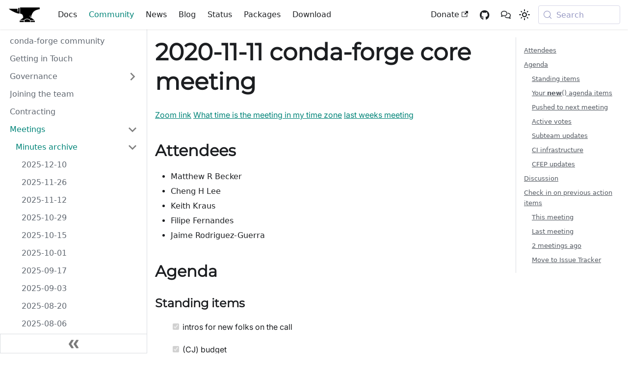

--- FILE ---
content_type: text/html; charset=utf-8
request_url: https://conda-forge.org/community/minutes/2020-11-11/
body_size: 14707
content:
<!doctype html>
<html lang="en" dir="ltr" class="docs-wrapper plugin-docs plugin-id-community docs-version-current docs-doc-page docs-doc-id-minutes/2020-11-11" data-has-hydrated="false">
<head>
<meta charset="UTF-8">
<meta name="generator" content="Docusaurus v3.9.2">
<title data-rh="true">2020-11-11 | conda-forge | community-driven packaging for conda</title><meta data-rh="true" name="viewport" content="width=device-width,initial-scale=1"><meta data-rh="true" name="twitter:card" content="summary_large_image"><meta data-rh="true" property="og:url" content="https://conda-forge.org/community/minutes/2020-11-11/"><meta data-rh="true" property="og:locale" content="en"><meta data-rh="true" name="docusaurus_locale" content="en"><meta data-rh="true" name="docsearch:language" content="en"><meta data-rh="true" name="docusaurus_version" content="current"><meta data-rh="true" name="docusaurus_tag" content="docs-community-current"><meta data-rh="true" name="docsearch:version" content="current"><meta data-rh="true" name="docsearch:docusaurus_tag" content="docs-community-current"><meta data-rh="true" property="og:title" content="2020-11-11 | conda-forge | community-driven packaging for conda"><meta data-rh="true" name="description" content="Zoom link"><meta data-rh="true" property="og:description" content="Zoom link"><link data-rh="true" rel="icon" href="/img/favicon.ico"><link data-rh="true" rel="canonical" href="https://conda-forge.org/community/minutes/2020-11-11/"><link data-rh="true" rel="alternate" href="https://conda-forge.org/community/minutes/2020-11-11/" hreflang="en"><link data-rh="true" rel="alternate" href="https://conda-forge.org/community/minutes/2020-11-11/" hreflang="x-default"><link data-rh="true" rel="preconnect" href="https://KB43FQOB7U-dsn.algolia.net" crossorigin="anonymous"><link rel="alternate" type="application/rss+xml" href="/blog/rss.xml" title="conda-forge | community-driven packaging for conda RSS Feed">
<link rel="alternate" type="application/atom+xml" href="/blog/atom.xml" title="conda-forge | community-driven packaging for conda Atom Feed">




<link rel="search" type="application/opensearchdescription+xml" title="conda-forge | community-driven packaging for conda" href="/opensearch.xml">

<link rel="alternate" type="application/rss+xml" href="/news/rss.xml" title="conda-forge | community-driven packaging for conda RSS Feed">
<link rel="alternate" type="application/atom+xml" href="/news/atom.xml" title="conda-forge | community-driven packaging for conda Atom Feed">


<link rel="stylesheet" href="https://cdnjs.cloudflare.com/ajax/libs/font-awesome/6.2.1/css/all.min.css">
<script src="/js/count.js" defer="defer" data-goatcounter="https://conda-forge.goatcounter.com/count"></script><link rel="stylesheet" href="/assets/css/styles.0e5cde1e.css">
<script src="/assets/js/runtime~main.be47f8e9.js" defer="defer"></script>
<script src="/assets/js/main.af2f01e9.js" defer="defer"></script>
</head>
<body class="navigation-with-keyboard">
<svg style="display: none;"><defs>
<symbol id="theme-svg-external-link" viewBox="0 0 24 24"><path fill="currentColor" d="M21 13v10h-21v-19h12v2h-10v15h17v-8h2zm3-12h-10.988l4.035 4-6.977 7.07 2.828 2.828 6.977-7.07 4.125 4.172v-11z"/></symbol>
</defs></svg>
<script>!function(){var t=function(){try{return new URLSearchParams(window.location.search).get("docusaurus-theme")}catch(t){}}()||function(){try{return window.localStorage.getItem("theme")}catch(t){}}();document.documentElement.setAttribute("data-theme",t||"light"),document.documentElement.setAttribute("data-theme-choice",t||"light")}(),function(){try{const c=new URLSearchParams(window.location.search).entries();for(var[t,e]of c)if(t.startsWith("docusaurus-data-")){var a=t.replace("docusaurus-data-","data-");document.documentElement.setAttribute(a,e)}}catch(t){}}()</script><div id="__docusaurus"><link rel="preload" as="image" href="/img/logo.png"><div role="region" aria-label="Skip to main content"><a class="skipToContent_fXgn" href="#__docusaurus_skipToContent_fallback">Skip to main content</a></div><nav aria-label="Main" class="theme-layout-navbar navbar navbar--fixed-top"><div class="navbar__inner"><div class="theme-layout-navbar-left navbar__items"><button aria-label="Toggle navigation bar" aria-expanded="false" class="navbar__toggle clean-btn" type="button"><svg width="30" height="30" viewBox="0 0 30 30" aria-hidden="true"><path stroke="currentColor" stroke-linecap="round" stroke-miterlimit="10" stroke-width="2" d="M4 7h22M4 15h22M4 23h22"></path></svg></button><a class="navbar__brand" href="/"><div class="navbar__logo"><img src="/img/logo.png" alt="conda-forge anvil logo without text" class="themedComponent_mlkZ themedComponent--light_NVdE"><img src="/img/logo.png" alt="conda-forge anvil logo without text" class="themedComponent_mlkZ themedComponent--dark_xIcU"></div></a><a class="navbar__item navbar__link" href="/docs/">Docs</a><a aria-current="page" class="navbar__item navbar__link navbar__link--active" href="/community/">Community</a><a class="navbar__item navbar__link" href="/news/">News</a><a class="navbar__item navbar__link" href="/blog/">Blog</a><a class="navbar__item navbar__link" href="/status/">Status</a><a class="navbar__item navbar__link" href="/packages/">Packages</a><a class="navbar__item navbar__link" href="/download/">Download</a></div><div class="theme-layout-navbar-right navbar__items navbar__items--right"><a href="https://opencollective.com/conda-forge" target="_blank" rel="noopener noreferrer" class="navbar__item navbar__link">Donate<svg width="13.5" height="13.5" aria-label="(opens in new tab)" class="iconExternalLink_nPIU"><use href="#theme-svg-external-link"></use></svg></a><a href="https://github.com/conda-forge" target="_blank" rel="noopener noreferrer" class="navbar__item navbar__link fab fa-lg fa-github" title="GitHub"></a><a href="https://conda-forge.zulipchat.com" target="_blank" rel="noopener noreferrer" class="navbar__item navbar__link fa-solid fa-comments" title="Zulip"></a><div class="toggle_vylO colorModeToggle_DEke"><button class="clean-btn toggleButton_gllP toggleButtonDisabled_aARS" type="button" disabled="" title="system mode" aria-label="Switch between dark and light mode (currently system mode)"><svg viewBox="0 0 24 24" width="24" height="24" aria-hidden="true" class="toggleIcon_g3eP lightToggleIcon_pyhR"><path fill="currentColor" d="M12,9c1.65,0,3,1.35,3,3s-1.35,3-3,3s-3-1.35-3-3S10.35,9,12,9 M12,7c-2.76,0-5,2.24-5,5s2.24,5,5,5s5-2.24,5-5 S14.76,7,12,7L12,7z M2,13l2,0c0.55,0,1-0.45,1-1s-0.45-1-1-1l-2,0c-0.55,0-1,0.45-1,1S1.45,13,2,13z M20,13l2,0c0.55,0,1-0.45,1-1 s-0.45-1-1-1l-2,0c-0.55,0-1,0.45-1,1S19.45,13,20,13z M11,2v2c0,0.55,0.45,1,1,1s1-0.45,1-1V2c0-0.55-0.45-1-1-1S11,1.45,11,2z M11,20v2c0,0.55,0.45,1,1,1s1-0.45,1-1v-2c0-0.55-0.45-1-1-1C11.45,19,11,19.45,11,20z M5.99,4.58c-0.39-0.39-1.03-0.39-1.41,0 c-0.39,0.39-0.39,1.03,0,1.41l1.06,1.06c0.39,0.39,1.03,0.39,1.41,0s0.39-1.03,0-1.41L5.99,4.58z M18.36,16.95 c-0.39-0.39-1.03-0.39-1.41,0c-0.39,0.39-0.39,1.03,0,1.41l1.06,1.06c0.39,0.39,1.03,0.39,1.41,0c0.39-0.39,0.39-1.03,0-1.41 L18.36,16.95z M19.42,5.99c0.39-0.39,0.39-1.03,0-1.41c-0.39-0.39-1.03-0.39-1.41,0l-1.06,1.06c-0.39,0.39-0.39,1.03,0,1.41 s1.03,0.39,1.41,0L19.42,5.99z M7.05,18.36c0.39-0.39,0.39-1.03,0-1.41c-0.39-0.39-1.03-0.39-1.41,0l-1.06,1.06 c-0.39,0.39-0.39,1.03,0,1.41s1.03,0.39,1.41,0L7.05,18.36z"></path></svg><svg viewBox="0 0 24 24" width="24" height="24" aria-hidden="true" class="toggleIcon_g3eP darkToggleIcon_wfgR"><path fill="currentColor" d="M9.37,5.51C9.19,6.15,9.1,6.82,9.1,7.5c0,4.08,3.32,7.4,7.4,7.4c0.68,0,1.35-0.09,1.99-0.27C17.45,17.19,14.93,19,12,19 c-3.86,0-7-3.14-7-7C5,9.07,6.81,6.55,9.37,5.51z M12,3c-4.97,0-9,4.03-9,9s4.03,9,9,9s9-4.03,9-9c0-0.46-0.04-0.92-0.1-1.36 c-0.98,1.37-2.58,2.26-4.4,2.26c-2.98,0-5.4-2.42-5.4-5.4c0-1.81,0.89-3.42,2.26-4.4C12.92,3.04,12.46,3,12,3L12,3z"></path></svg><svg viewBox="0 0 24 24" width="24" height="24" aria-hidden="true" class="toggleIcon_g3eP systemToggleIcon_QzmC"><path fill="currentColor" d="m12 21c4.971 0 9-4.029 9-9s-4.029-9-9-9-9 4.029-9 9 4.029 9 9 9zm4.95-13.95c1.313 1.313 2.05 3.093 2.05 4.95s-0.738 3.637-2.05 4.95c-1.313 1.313-3.093 2.05-4.95 2.05v-14c1.857 0 3.637 0.737 4.95 2.05z"></path></svg></button></div><div class="navbarSearchContainer_Bca1"><button type="button" class="DocSearch DocSearch-Button" aria-label="Search (Meta+k)" aria-keyshortcuts="Meta+k"><span class="DocSearch-Button-Container"><svg width="20" height="20" class="DocSearch-Search-Icon" viewBox="0 0 24 24" aria-hidden="true"><circle cx="11" cy="11" r="8" stroke="currentColor" fill="none" stroke-width="1.4"></circle><path d="m21 21-4.3-4.3" stroke="currentColor" fill="none" stroke-linecap="round" stroke-linejoin="round"></path></svg><span class="DocSearch-Button-Placeholder">Search</span></span><span class="DocSearch-Button-Keys"></span></button></div></div></div><div role="presentation" class="navbar-sidebar__backdrop"></div></nav><div id="__docusaurus_skipToContent_fallback" class="theme-layout-main main-wrapper mainWrapper_z2l0"><div class="docsWrapper_hBAB"><button aria-label="Scroll back to top" class="clean-btn theme-back-to-top-button backToTopButton_sjWU" type="button"></button><div class="docRoot_UBD9"><aside class="theme-doc-sidebar-container docSidebarContainer_YfHR"><div class="sidebarViewport_aRkj"><div class="sidebar_njMd"><nav aria-label="Docs sidebar" class="menu thin-scrollbar menu_SIkG"><ul class="theme-doc-sidebar-menu menu__list"><li class="theme-doc-sidebar-item-link theme-doc-sidebar-item-link-level-1 menu__list-item"><a class="menu__link" href="/community/"><span title="conda-forge community" class="linkLabel_WmDU">conda-forge community</span></a></li><li class="theme-doc-sidebar-item-link theme-doc-sidebar-item-link-level-1 menu__list-item"><a class="menu__link" href="/community/getting-in-touch/"><span title="Getting in Touch" class="linkLabel_WmDU">Getting in Touch</span></a></li><li class="theme-doc-sidebar-item-category theme-doc-sidebar-item-category-level-1 menu__list-item menu__list-item--collapsed"><div class="menu__list-item-collapsible"><a class="categoryLink_byQd menu__link menu__link--sublist" href="/community/governance/"><span title="Governance" class="categoryLinkLabel_W154">Governance</span></a><button aria-label="Expand sidebar category &#x27;Governance&#x27;" aria-expanded="false" type="button" class="clean-btn menu__caret"></button></div></li><li class="theme-doc-sidebar-item-link theme-doc-sidebar-item-link-level-1 menu__list-item"><a class="menu__link" href="/community/joining-the-team/"><span title="Joining the team" class="linkLabel_WmDU">Joining the team</span></a></li><li class="theme-doc-sidebar-item-link theme-doc-sidebar-item-link-level-1 menu__list-item"><a class="menu__link" href="/community/contracting/"><span title="Contracting " class="linkLabel_WmDU">Contracting </span></a></li><li class="theme-doc-sidebar-item-category theme-doc-sidebar-item-category-level-1 menu__list-item"><div class="menu__list-item-collapsible"><a class="categoryLink_byQd menu__link menu__link--sublist menu__link--active" href="/community/meetings/"><span title="Meetings" class="categoryLinkLabel_W154">Meetings</span></a><button aria-label="Collapse sidebar category &#x27;Meetings&#x27;" aria-expanded="true" type="button" class="clean-btn menu__caret"></button></div><ul class="menu__list"><li class="theme-doc-sidebar-item-category theme-doc-sidebar-item-category-level-2 menu__list-item"><div class="menu__list-item-collapsible"><a class="categoryLink_byQd menu__link menu__link--sublist menu__link--active" tabindex="0" href="/community/minutes/"><span title="Minutes archive" class="categoryLinkLabel_W154">Minutes archive</span></a><button aria-label="Collapse sidebar category &#x27;Minutes archive&#x27;" aria-expanded="true" type="button" class="clean-btn menu__caret"></button></div><ul class="menu__list"><li class="theme-doc-sidebar-item-link theme-doc-sidebar-item-link-level-3 menu__list-item"><a class="menu__link" tabindex="0" href="/community/minutes/2025-12-10/"><span title="2025-12-10" class="linkLabel_WmDU">2025-12-10</span></a></li><li class="theme-doc-sidebar-item-link theme-doc-sidebar-item-link-level-3 menu__list-item"><a class="menu__link" tabindex="0" href="/community/minutes/2025-11-26/"><span title="2025-11-26" class="linkLabel_WmDU">2025-11-26</span></a></li><li class="theme-doc-sidebar-item-link theme-doc-sidebar-item-link-level-3 menu__list-item"><a class="menu__link" tabindex="0" href="/community/minutes/2025-11-12/"><span title="2025-11-12" class="linkLabel_WmDU">2025-11-12</span></a></li><li class="theme-doc-sidebar-item-link theme-doc-sidebar-item-link-level-3 menu__list-item"><a class="menu__link" tabindex="0" href="/community/minutes/2025-10-29/"><span title="2025-10-29" class="linkLabel_WmDU">2025-10-29</span></a></li><li class="theme-doc-sidebar-item-link theme-doc-sidebar-item-link-level-3 menu__list-item"><a class="menu__link" tabindex="0" href="/community/minutes/2025-10-15/"><span title="2025-10-15" class="linkLabel_WmDU">2025-10-15</span></a></li><li class="theme-doc-sidebar-item-link theme-doc-sidebar-item-link-level-3 menu__list-item"><a class="menu__link" tabindex="0" href="/community/minutes/2025-10-01/"><span title="2025-10-01" class="linkLabel_WmDU">2025-10-01</span></a></li><li class="theme-doc-sidebar-item-link theme-doc-sidebar-item-link-level-3 menu__list-item"><a class="menu__link" tabindex="0" href="/community/minutes/2025-09-17/"><span title="2025-09-17" class="linkLabel_WmDU">2025-09-17</span></a></li><li class="theme-doc-sidebar-item-link theme-doc-sidebar-item-link-level-3 menu__list-item"><a class="menu__link" tabindex="0" href="/community/minutes/2025-09-03/"><span title="2025-09-03" class="linkLabel_WmDU">2025-09-03</span></a></li><li class="theme-doc-sidebar-item-link theme-doc-sidebar-item-link-level-3 menu__list-item"><a class="menu__link" tabindex="0" href="/community/minutes/2025-08-20/"><span title="2025-08-20" class="linkLabel_WmDU">2025-08-20</span></a></li><li class="theme-doc-sidebar-item-link theme-doc-sidebar-item-link-level-3 menu__list-item"><a class="menu__link" tabindex="0" href="/community/minutes/2025-08-06/"><span title="2025-08-06" class="linkLabel_WmDU">2025-08-06</span></a></li><li class="theme-doc-sidebar-item-link theme-doc-sidebar-item-link-level-3 menu__list-item"><a class="menu__link" tabindex="0" href="/community/minutes/2025-07-23/"><span title="2025-07-23" class="linkLabel_WmDU">2025-07-23</span></a></li><li class="theme-doc-sidebar-item-link theme-doc-sidebar-item-link-level-3 menu__list-item"><a class="menu__link" tabindex="0" href="/community/minutes/2025-07-09/"><span title="2025-07-09" class="linkLabel_WmDU">2025-07-09</span></a></li><li class="theme-doc-sidebar-item-link theme-doc-sidebar-item-link-level-3 menu__list-item"><a class="menu__link" tabindex="0" href="/community/minutes/2025-06-25/"><span title="2025-06-25" class="linkLabel_WmDU">2025-06-25</span></a></li><li class="theme-doc-sidebar-item-link theme-doc-sidebar-item-link-level-3 menu__list-item"><a class="menu__link" tabindex="0" href="/community/minutes/2025-06-11/"><span title="2025-06-11" class="linkLabel_WmDU">2025-06-11</span></a></li><li class="theme-doc-sidebar-item-link theme-doc-sidebar-item-link-level-3 menu__list-item"><a class="menu__link" tabindex="0" href="/community/minutes/2025-05-28/"><span title="2025-05-28" class="linkLabel_WmDU">2025-05-28</span></a></li><li class="theme-doc-sidebar-item-link theme-doc-sidebar-item-link-level-3 menu__list-item"><a class="menu__link" tabindex="0" href="/community/minutes/2025-05-14/"><span title="2025-05-14" class="linkLabel_WmDU">2025-05-14</span></a></li><li class="theme-doc-sidebar-item-link theme-doc-sidebar-item-link-level-3 menu__list-item"><a class="menu__link" tabindex="0" href="/community/minutes/2025-04-30/"><span title="2025-04-30" class="linkLabel_WmDU">2025-04-30</span></a></li><li class="theme-doc-sidebar-item-link theme-doc-sidebar-item-link-level-3 menu__list-item"><a class="menu__link" tabindex="0" href="/community/minutes/2025-04-02/"><span title="2025-04-02" class="linkLabel_WmDU">2025-04-02</span></a></li><li class="theme-doc-sidebar-item-link theme-doc-sidebar-item-link-level-3 menu__list-item"><a class="menu__link" tabindex="0" href="/community/minutes/2025-03-19/"><span title="2025-03-19" class="linkLabel_WmDU">2025-03-19</span></a></li><li class="theme-doc-sidebar-item-link theme-doc-sidebar-item-link-level-3 menu__list-item"><a class="menu__link" tabindex="0" href="/community/minutes/2025-03-05/"><span title="2025-03-05" class="linkLabel_WmDU">2025-03-05</span></a></li><li class="theme-doc-sidebar-item-link theme-doc-sidebar-item-link-level-3 menu__list-item"><a class="menu__link" tabindex="0" href="/community/minutes/2025-02-19/"><span title="2025-02-19" class="linkLabel_WmDU">2025-02-19</span></a></li><li class="theme-doc-sidebar-item-link theme-doc-sidebar-item-link-level-3 menu__list-item"><a class="menu__link" tabindex="0" href="/community/minutes/2025-02-05/"><span title="2025-02-05" class="linkLabel_WmDU">2025-02-05</span></a></li><li class="theme-doc-sidebar-item-link theme-doc-sidebar-item-link-level-3 menu__list-item"><a class="menu__link" tabindex="0" href="/community/minutes/2025-01-22/"><span title="2025-01-22" class="linkLabel_WmDU">2025-01-22</span></a></li><li class="theme-doc-sidebar-item-link theme-doc-sidebar-item-link-level-3 menu__list-item"><a class="menu__link" tabindex="0" href="/community/minutes/2025-01-08/"><span title="2025-01-08" class="linkLabel_WmDU">2025-01-08</span></a></li><li class="theme-doc-sidebar-item-link theme-doc-sidebar-item-link-level-3 menu__list-item"><a class="menu__link" tabindex="0" href="/community/minutes/2024-12-11/"><span title="2024-12-11" class="linkLabel_WmDU">2024-12-11</span></a></li><li class="theme-doc-sidebar-item-link theme-doc-sidebar-item-link-level-3 menu__list-item"><a class="menu__link" tabindex="0" href="/community/minutes/2024-11-27/"><span title="2024-11-27" class="linkLabel_WmDU">2024-11-27</span></a></li><li class="theme-doc-sidebar-item-link theme-doc-sidebar-item-link-level-3 menu__list-item"><a class="menu__link" tabindex="0" href="/community/minutes/2024-11-13/"><span title="2024-11-13" class="linkLabel_WmDU">2024-11-13</span></a></li><li class="theme-doc-sidebar-item-link theme-doc-sidebar-item-link-level-3 menu__list-item"><a class="menu__link" tabindex="0" href="/community/minutes/2024-10-30/"><span title="2024-10-30" class="linkLabel_WmDU">2024-10-30</span></a></li><li class="theme-doc-sidebar-item-link theme-doc-sidebar-item-link-level-3 menu__list-item"><a class="menu__link" tabindex="0" href="/community/minutes/2024-10-16/"><span title="2024-10-16" class="linkLabel_WmDU">2024-10-16</span></a></li><li class="theme-doc-sidebar-item-link theme-doc-sidebar-item-link-level-3 menu__list-item"><a class="menu__link" tabindex="0" href="/community/minutes/2024-10-02/"><span title="2024-10-02" class="linkLabel_WmDU">2024-10-02</span></a></li><li class="theme-doc-sidebar-item-link theme-doc-sidebar-item-link-level-3 menu__list-item"><a class="menu__link" tabindex="0" href="/community/minutes/2024-09-18/"><span title="2024-09-18" class="linkLabel_WmDU">2024-09-18</span></a></li><li class="theme-doc-sidebar-item-link theme-doc-sidebar-item-link-level-3 menu__list-item"><a class="menu__link" tabindex="0" href="/community/minutes/2024-09-04/"><span title="2024-09-04" class="linkLabel_WmDU">2024-09-04</span></a></li><li class="theme-doc-sidebar-item-link theme-doc-sidebar-item-link-level-3 menu__list-item"><a class="menu__link" tabindex="0" href="/community/minutes/2024-08-21/"><span title="2024-08-21" class="linkLabel_WmDU">2024-08-21</span></a></li><li class="theme-doc-sidebar-item-link theme-doc-sidebar-item-link-level-3 menu__list-item"><a class="menu__link" tabindex="0" href="/community/minutes/2024-08-07/"><span title="2024-08-07" class="linkLabel_WmDU">2024-08-07</span></a></li><li class="theme-doc-sidebar-item-link theme-doc-sidebar-item-link-level-3 menu__list-item"><a class="menu__link" tabindex="0" href="/community/minutes/2024-07-24/"><span title="2024-07-24" class="linkLabel_WmDU">2024-07-24</span></a></li><li class="theme-doc-sidebar-item-link theme-doc-sidebar-item-link-level-3 menu__list-item"><a class="menu__link" tabindex="0" href="/community/minutes/2024-06-26/"><span title="2024-06-26" class="linkLabel_WmDU">2024-06-26</span></a></li><li class="theme-doc-sidebar-item-link theme-doc-sidebar-item-link-level-3 menu__list-item"><a class="menu__link" tabindex="0" href="/community/minutes/2024-06-12/"><span title="2024-06-12" class="linkLabel_WmDU">2024-06-12</span></a></li><li class="theme-doc-sidebar-item-link theme-doc-sidebar-item-link-level-3 menu__list-item"><a class="menu__link" tabindex="0" href="/community/minutes/2024-05-29/"><span title="2024-05-29" class="linkLabel_WmDU">2024-05-29</span></a></li><li class="theme-doc-sidebar-item-link theme-doc-sidebar-item-link-level-3 menu__list-item"><a class="menu__link" tabindex="0" href="/community/minutes/2024-05-15/"><span title="2024-05-15" class="linkLabel_WmDU">2024-05-15</span></a></li><li class="theme-doc-sidebar-item-link theme-doc-sidebar-item-link-level-3 menu__list-item"><a class="menu__link" tabindex="0" href="/community/minutes/2024-05-01/"><span title="2024-05-01" class="linkLabel_WmDU">2024-05-01</span></a></li><li class="theme-doc-sidebar-item-link theme-doc-sidebar-item-link-level-3 menu__list-item"><a class="menu__link" tabindex="0" href="/community/minutes/2024-04-17/"><span title="2024-04-17" class="linkLabel_WmDU">2024-04-17</span></a></li><li class="theme-doc-sidebar-item-link theme-doc-sidebar-item-link-level-3 menu__list-item"><a class="menu__link" tabindex="0" href="/community/minutes/2024-04-03/"><span title="2024-04-03" class="linkLabel_WmDU">2024-04-03</span></a></li><li class="theme-doc-sidebar-item-link theme-doc-sidebar-item-link-level-3 menu__list-item"><a class="menu__link" tabindex="0" href="/community/minutes/2024-03-20/"><span title="2024-03-20" class="linkLabel_WmDU">2024-03-20</span></a></li><li class="theme-doc-sidebar-item-link theme-doc-sidebar-item-link-level-3 menu__list-item"><a class="menu__link" tabindex="0" href="/community/minutes/2024-03-06/"><span title="2024-03-06" class="linkLabel_WmDU">2024-03-06</span></a></li><li class="theme-doc-sidebar-item-link theme-doc-sidebar-item-link-level-3 menu__list-item"><a class="menu__link" tabindex="0" href="/community/minutes/2024-02-21/"><span title="2024-02-21" class="linkLabel_WmDU">2024-02-21</span></a></li><li class="theme-doc-sidebar-item-link theme-doc-sidebar-item-link-level-3 menu__list-item"><a class="menu__link" tabindex="0" href="/community/minutes/2024-02-07/"><span title="2024-02-07" class="linkLabel_WmDU">2024-02-07</span></a></li><li class="theme-doc-sidebar-item-link theme-doc-sidebar-item-link-level-3 menu__list-item"><a class="menu__link" tabindex="0" href="/community/minutes/2024-01-24/"><span title="2024-01-24" class="linkLabel_WmDU">2024-01-24</span></a></li><li class="theme-doc-sidebar-item-link theme-doc-sidebar-item-link-level-3 menu__list-item"><a class="menu__link" tabindex="0" href="/community/minutes/2024-01-10/"><span title="2024-01-10" class="linkLabel_WmDU">2024-01-10</span></a></li><li class="theme-doc-sidebar-item-link theme-doc-sidebar-item-link-level-3 menu__list-item"><a class="menu__link" tabindex="0" href="/community/minutes/2023-12-13/"><span title="2023-12-13" class="linkLabel_WmDU">2023-12-13</span></a></li><li class="theme-doc-sidebar-item-link theme-doc-sidebar-item-link-level-3 menu__list-item"><a class="menu__link" tabindex="0" href="/community/minutes/2023-11-29/"><span title="2023-11-29" class="linkLabel_WmDU">2023-11-29</span></a></li><li class="theme-doc-sidebar-item-link theme-doc-sidebar-item-link-level-3 menu__list-item"><a class="menu__link" tabindex="0" href="/community/minutes/2023-11-15/"><span title="2023-11-15" class="linkLabel_WmDU">2023-11-15</span></a></li><li class="theme-doc-sidebar-item-link theme-doc-sidebar-item-link-level-3 menu__list-item"><a class="menu__link" tabindex="0" href="/community/minutes/2023-11-01/"><span title="2023-11-01" class="linkLabel_WmDU">2023-11-01</span></a></li><li class="theme-doc-sidebar-item-link theme-doc-sidebar-item-link-level-3 menu__list-item"><a class="menu__link" tabindex="0" href="/community/minutes/2023-10-18/"><span title="2023-10-18" class="linkLabel_WmDU">2023-10-18</span></a></li><li class="theme-doc-sidebar-item-link theme-doc-sidebar-item-link-level-3 menu__list-item"><a class="menu__link" tabindex="0" href="/community/minutes/2023-10-04/"><span title="2023-10-04" class="linkLabel_WmDU">2023-10-04</span></a></li><li class="theme-doc-sidebar-item-link theme-doc-sidebar-item-link-level-3 menu__list-item"><a class="menu__link" tabindex="0" href="/community/minutes/2023-09-20/"><span title="2023-09-20" class="linkLabel_WmDU">2023-09-20</span></a></li><li class="theme-doc-sidebar-item-link theme-doc-sidebar-item-link-level-3 menu__list-item"><a class="menu__link" tabindex="0" href="/community/minutes/2023-09-06/"><span title="2023-09-06" class="linkLabel_WmDU">2023-09-06</span></a></li><li class="theme-doc-sidebar-item-link theme-doc-sidebar-item-link-level-3 menu__list-item"><a class="menu__link" tabindex="0" href="/community/minutes/2023-08-23/"><span title="2023-08-23" class="linkLabel_WmDU">2023-08-23</span></a></li><li class="theme-doc-sidebar-item-link theme-doc-sidebar-item-link-level-3 menu__list-item"><a class="menu__link" tabindex="0" href="/community/minutes/2023-08-09/"><span title="2023-08-09" class="linkLabel_WmDU">2023-08-09</span></a></li><li class="theme-doc-sidebar-item-link theme-doc-sidebar-item-link-level-3 menu__list-item"><a class="menu__link" tabindex="0" href="/community/minutes/2023-07-26/"><span title="2023-07-26" class="linkLabel_WmDU">2023-07-26</span></a></li><li class="theme-doc-sidebar-item-link theme-doc-sidebar-item-link-level-3 menu__list-item"><a class="menu__link" tabindex="0" href="/community/minutes/2023-07-12/"><span title="2023-07-12" class="linkLabel_WmDU">2023-07-12</span></a></li><li class="theme-doc-sidebar-item-link theme-doc-sidebar-item-link-level-3 menu__list-item"><a class="menu__link" tabindex="0" href="/community/minutes/2023-06-28/"><span title="2023-06-28" class="linkLabel_WmDU">2023-06-28</span></a></li><li class="theme-doc-sidebar-item-link theme-doc-sidebar-item-link-level-3 menu__list-item"><a class="menu__link" tabindex="0" href="/community/minutes/2023-06-14/"><span title="2023-06-14" class="linkLabel_WmDU">2023-06-14</span></a></li><li class="theme-doc-sidebar-item-link theme-doc-sidebar-item-link-level-3 menu__list-item"><a class="menu__link" tabindex="0" href="/community/minutes/2023-05-31/"><span title="2023-05-31" class="linkLabel_WmDU">2023-05-31</span></a></li><li class="theme-doc-sidebar-item-link theme-doc-sidebar-item-link-level-3 menu__list-item"><a class="menu__link" tabindex="0" href="/community/minutes/2023-05-17/"><span title="2023-05-17" class="linkLabel_WmDU">2023-05-17</span></a></li><li class="theme-doc-sidebar-item-link theme-doc-sidebar-item-link-level-3 menu__list-item"><a class="menu__link" tabindex="0" href="/community/minutes/2023-05-03/"><span title="2023-05-03" class="linkLabel_WmDU">2023-05-03</span></a></li><li class="theme-doc-sidebar-item-link theme-doc-sidebar-item-link-level-3 menu__list-item"><a class="menu__link" tabindex="0" href="/community/minutes/2023-04-19/"><span title="2023-04-19" class="linkLabel_WmDU">2023-04-19</span></a></li><li class="theme-doc-sidebar-item-link theme-doc-sidebar-item-link-level-3 menu__list-item"><a class="menu__link" tabindex="0" href="/community/minutes/2023-04-05/"><span title="2023-04-05" class="linkLabel_WmDU">2023-04-05</span></a></li><li class="theme-doc-sidebar-item-link theme-doc-sidebar-item-link-level-3 menu__list-item"><a class="menu__link" tabindex="0" href="/community/minutes/2023-03-22/"><span title="2023-03-22" class="linkLabel_WmDU">2023-03-22</span></a></li><li class="theme-doc-sidebar-item-link theme-doc-sidebar-item-link-level-3 menu__list-item"><a class="menu__link" tabindex="0" href="/community/minutes/2023-03-08/"><span title="2023-03-08" class="linkLabel_WmDU">2023-03-08</span></a></li><li class="theme-doc-sidebar-item-link theme-doc-sidebar-item-link-level-3 menu__list-item"><a class="menu__link" tabindex="0" href="/community/minutes/2023-02-22/"><span title="2023-02-22" class="linkLabel_WmDU">2023-02-22</span></a></li><li class="theme-doc-sidebar-item-link theme-doc-sidebar-item-link-level-3 menu__list-item"><a class="menu__link" tabindex="0" href="/community/minutes/2023-02-08/"><span title="2023-02-08" class="linkLabel_WmDU">2023-02-08</span></a></li><li class="theme-doc-sidebar-item-link theme-doc-sidebar-item-link-level-3 menu__list-item"><a class="menu__link" tabindex="0" href="/community/minutes/2023-01-25/"><span title="2023-01-25" class="linkLabel_WmDU">2023-01-25</span></a></li><li class="theme-doc-sidebar-item-link theme-doc-sidebar-item-link-level-3 menu__list-item"><a class="menu__link" tabindex="0" href="/community/minutes/2023-01-11/"><span title="2023-01-11" class="linkLabel_WmDU">2023-01-11</span></a></li><li class="theme-doc-sidebar-item-link theme-doc-sidebar-item-link-level-3 menu__list-item"><a class="menu__link" tabindex="0" href="/community/minutes/2022-12-14/"><span title="2022-12-14" class="linkLabel_WmDU">2022-12-14</span></a></li><li class="theme-doc-sidebar-item-link theme-doc-sidebar-item-link-level-3 menu__list-item"><a class="menu__link" tabindex="0" href="/community/minutes/2022-11-30/"><span title="2022-11-30" class="linkLabel_WmDU">2022-11-30</span></a></li><li class="theme-doc-sidebar-item-link theme-doc-sidebar-item-link-level-3 menu__list-item"><a class="menu__link" tabindex="0" href="/community/minutes/2022-11-16/"><span title="2022-11-16" class="linkLabel_WmDU">2022-11-16</span></a></li><li class="theme-doc-sidebar-item-link theme-doc-sidebar-item-link-level-3 menu__list-item"><a class="menu__link" tabindex="0" href="/community/minutes/2022-11-02/"><span title="2022-11-02" class="linkLabel_WmDU">2022-11-02</span></a></li><li class="theme-doc-sidebar-item-link theme-doc-sidebar-item-link-level-3 menu__list-item"><a class="menu__link" tabindex="0" href="/community/minutes/2022-10-19/"><span title="2022-10-19" class="linkLabel_WmDU">2022-10-19</span></a></li><li class="theme-doc-sidebar-item-link theme-doc-sidebar-item-link-level-3 menu__list-item"><a class="menu__link" tabindex="0" href="/community/minutes/2022-10-05/"><span title="2022-10-05" class="linkLabel_WmDU">2022-10-05</span></a></li><li class="theme-doc-sidebar-item-link theme-doc-sidebar-item-link-level-3 menu__list-item"><a class="menu__link" tabindex="0" href="/community/minutes/2022-09-21/"><span title="2022-09-21" class="linkLabel_WmDU">2022-09-21</span></a></li><li class="theme-doc-sidebar-item-link theme-doc-sidebar-item-link-level-3 menu__list-item"><a class="menu__link" tabindex="0" href="/community/minutes/2022-08-24/"><span title="2022-08-24" class="linkLabel_WmDU">2022-08-24</span></a></li><li class="theme-doc-sidebar-item-link theme-doc-sidebar-item-link-level-3 menu__list-item"><a class="menu__link" tabindex="0" href="/community/minutes/2022-08-10/"><span title="2022-08-10" class="linkLabel_WmDU">2022-08-10</span></a></li><li class="theme-doc-sidebar-item-link theme-doc-sidebar-item-link-level-3 menu__list-item"><a class="menu__link" tabindex="0" href="/community/minutes/2022-07-27/"><span title="2022-07-27" class="linkLabel_WmDU">2022-07-27</span></a></li><li class="theme-doc-sidebar-item-link theme-doc-sidebar-item-link-level-3 menu__list-item"><a class="menu__link" tabindex="0" href="/community/minutes/2022-06-29/"><span title="2022-06-29" class="linkLabel_WmDU">2022-06-29</span></a></li><li class="theme-doc-sidebar-item-link theme-doc-sidebar-item-link-level-3 menu__list-item"><a class="menu__link" tabindex="0" href="/community/minutes/2022-06-15/"><span title="2022-06-15" class="linkLabel_WmDU">2022-06-15</span></a></li><li class="theme-doc-sidebar-item-link theme-doc-sidebar-item-link-level-3 menu__list-item"><a class="menu__link" tabindex="0" href="/community/minutes/2022-06-01/"><span title="2022-06-01" class="linkLabel_WmDU">2022-06-01</span></a></li><li class="theme-doc-sidebar-item-link theme-doc-sidebar-item-link-level-3 menu__list-item"><a class="menu__link" tabindex="0" href="/community/minutes/2022-05-18/"><span title="2022-05-18" class="linkLabel_WmDU">2022-05-18</span></a></li><li class="theme-doc-sidebar-item-link theme-doc-sidebar-item-link-level-3 menu__list-item"><a class="menu__link" tabindex="0" href="/community/minutes/2022-05-04/"><span title="2022-05-04" class="linkLabel_WmDU">2022-05-04</span></a></li><li class="theme-doc-sidebar-item-link theme-doc-sidebar-item-link-level-3 menu__list-item"><a class="menu__link" tabindex="0" href="/community/minutes/2022-04-20/"><span title="2022-04-20" class="linkLabel_WmDU">2022-04-20</span></a></li><li class="theme-doc-sidebar-item-link theme-doc-sidebar-item-link-level-3 menu__list-item"><a class="menu__link" tabindex="0" href="/community/minutes/2022-04-06/"><span title="2022-04-06" class="linkLabel_WmDU">2022-04-06</span></a></li><li class="theme-doc-sidebar-item-link theme-doc-sidebar-item-link-level-3 menu__list-item"><a class="menu__link" tabindex="0" href="/community/minutes/2022-03-23/"><span title="2022-03-23" class="linkLabel_WmDU">2022-03-23</span></a></li><li class="theme-doc-sidebar-item-link theme-doc-sidebar-item-link-level-3 menu__list-item"><a class="menu__link" tabindex="0" href="/community/minutes/2022-03-09/"><span title="2022-03-09" class="linkLabel_WmDU">2022-03-09</span></a></li><li class="theme-doc-sidebar-item-link theme-doc-sidebar-item-link-level-3 menu__list-item"><a class="menu__link" tabindex="0" href="/community/minutes/2022-02-23/"><span title="2022-02-23" class="linkLabel_WmDU">2022-02-23</span></a></li><li class="theme-doc-sidebar-item-link theme-doc-sidebar-item-link-level-3 menu__list-item"><a class="menu__link" tabindex="0" href="/community/minutes/2022-02-09/"><span title="2022-02-09" class="linkLabel_WmDU">2022-02-09</span></a></li><li class="theme-doc-sidebar-item-link theme-doc-sidebar-item-link-level-3 menu__list-item"><a class="menu__link" tabindex="0" href="/community/minutes/2022-01-26/"><span title="2022-01-26" class="linkLabel_WmDU">2022-01-26</span></a></li><li class="theme-doc-sidebar-item-link theme-doc-sidebar-item-link-level-3 menu__list-item"><a class="menu__link" tabindex="0" href="/community/minutes/2022-01-12/"><span title="2022-01-12" class="linkLabel_WmDU">2022-01-12</span></a></li><li class="theme-doc-sidebar-item-link theme-doc-sidebar-item-link-level-3 menu__list-item"><a class="menu__link" tabindex="0" href="/community/minutes/2021-11-17/"><span title="2021-11-17" class="linkLabel_WmDU">2021-11-17</span></a></li><li class="theme-doc-sidebar-item-link theme-doc-sidebar-item-link-level-3 menu__list-item"><a class="menu__link" tabindex="0" href="/community/minutes/2021-11-03/"><span title="2021-11-03" class="linkLabel_WmDU">2021-11-03</span></a></li><li class="theme-doc-sidebar-item-link theme-doc-sidebar-item-link-level-3 menu__list-item"><a class="menu__link" tabindex="0" href="/community/minutes/2021-10-20/"><span title="2021-10-20" class="linkLabel_WmDU">2021-10-20</span></a></li><li class="theme-doc-sidebar-item-link theme-doc-sidebar-item-link-level-3 menu__list-item"><a class="menu__link" tabindex="0" href="/community/minutes/2021-10-06/"><span title="2021-10-06" class="linkLabel_WmDU">2021-10-06</span></a></li><li class="theme-doc-sidebar-item-link theme-doc-sidebar-item-link-level-3 menu__list-item"><a class="menu__link" tabindex="0" href="/community/minutes/2021-09-22/"><span title="2021-09-22" class="linkLabel_WmDU">2021-09-22</span></a></li><li class="theme-doc-sidebar-item-link theme-doc-sidebar-item-link-level-3 menu__list-item"><a class="menu__link" tabindex="0" href="/community/minutes/2021-09-08/"><span title="2021-09-08" class="linkLabel_WmDU">2021-09-08</span></a></li><li class="theme-doc-sidebar-item-link theme-doc-sidebar-item-link-level-3 menu__list-item"><a class="menu__link" tabindex="0" href="/community/minutes/2021-08-25/"><span title="2021-08-25" class="linkLabel_WmDU">2021-08-25</span></a></li><li class="theme-doc-sidebar-item-link theme-doc-sidebar-item-link-level-3 menu__list-item"><a class="menu__link" tabindex="0" href="/community/minutes/2021-08-11/"><span title="2021-08-11" class="linkLabel_WmDU">2021-08-11</span></a></li><li class="theme-doc-sidebar-item-link theme-doc-sidebar-item-link-level-3 menu__list-item"><a class="menu__link" tabindex="0" href="/community/minutes/2021-07-28/"><span title="2021-07-28" class="linkLabel_WmDU">2021-07-28</span></a></li><li class="theme-doc-sidebar-item-link theme-doc-sidebar-item-link-level-3 menu__list-item"><a class="menu__link" tabindex="0" href="/community/minutes/2021-07-14/"><span title="2021-07-14" class="linkLabel_WmDU">2021-07-14</span></a></li><li class="theme-doc-sidebar-item-link theme-doc-sidebar-item-link-level-3 menu__list-item"><a class="menu__link" tabindex="0" href="/community/minutes/2021-06-16/"><span title="2021-06-16" class="linkLabel_WmDU">2021-06-16</span></a></li><li class="theme-doc-sidebar-item-link theme-doc-sidebar-item-link-level-3 menu__list-item"><a class="menu__link" tabindex="0" href="/community/minutes/2021-06-02/"><span title="2021-06-02" class="linkLabel_WmDU">2021-06-02</span></a></li><li class="theme-doc-sidebar-item-link theme-doc-sidebar-item-link-level-3 menu__list-item"><a class="menu__link" tabindex="0" href="/community/minutes/2021-05-19/"><span title="2021-05-19" class="linkLabel_WmDU">2021-05-19</span></a></li><li class="theme-doc-sidebar-item-link theme-doc-sidebar-item-link-level-3 menu__list-item"><a class="menu__link" tabindex="0" href="/community/minutes/2021-05-05/"><span title="2021-05-05" class="linkLabel_WmDU">2021-05-05</span></a></li><li class="theme-doc-sidebar-item-link theme-doc-sidebar-item-link-level-3 menu__list-item"><a class="menu__link" tabindex="0" href="/community/minutes/2021-04-21/"><span title="2021-04-21" class="linkLabel_WmDU">2021-04-21</span></a></li><li class="theme-doc-sidebar-item-link theme-doc-sidebar-item-link-level-3 menu__list-item"><a class="menu__link" tabindex="0" href="/community/minutes/2021-04-07/"><span title="2021-04-07" class="linkLabel_WmDU">2021-04-07</span></a></li><li class="theme-doc-sidebar-item-link theme-doc-sidebar-item-link-level-3 menu__list-item"><a class="menu__link" tabindex="0" href="/community/minutes/2021-03-24/"><span title="2021-03-24" class="linkLabel_WmDU">2021-03-24</span></a></li><li class="theme-doc-sidebar-item-link theme-doc-sidebar-item-link-level-3 menu__list-item"><a class="menu__link" tabindex="0" href="/community/minutes/2021-03-10/"><span title="2021-03-10" class="linkLabel_WmDU">2021-03-10</span></a></li><li class="theme-doc-sidebar-item-link theme-doc-sidebar-item-link-level-3 menu__list-item"><a class="menu__link" tabindex="0" href="/community/minutes/2021-02-24/"><span title="2021-02-24" class="linkLabel_WmDU">2021-02-24</span></a></li><li class="theme-doc-sidebar-item-link theme-doc-sidebar-item-link-level-3 menu__list-item"><a class="menu__link" tabindex="0" href="/community/minutes/2021-02-10/"><span title="2021-02-10" class="linkLabel_WmDU">2021-02-10</span></a></li><li class="theme-doc-sidebar-item-link theme-doc-sidebar-item-link-level-3 menu__list-item"><a class="menu__link" tabindex="0" href="/community/minutes/2021-01-27/"><span title="2021-01-27" class="linkLabel_WmDU">2021-01-27</span></a></li><li class="theme-doc-sidebar-item-link theme-doc-sidebar-item-link-level-3 menu__list-item"><a class="menu__link" tabindex="0" href="/community/minutes/2021-01-06/"><span title="2021-01-06" class="linkLabel_WmDU">2021-01-06</span></a></li><li class="theme-doc-sidebar-item-link theme-doc-sidebar-item-link-level-3 menu__list-item"><a class="menu__link" tabindex="0" href="/community/minutes/2020-12-16/"><span title="2020-12-16" class="linkLabel_WmDU">2020-12-16</span></a></li><li class="theme-doc-sidebar-item-link theme-doc-sidebar-item-link-level-3 menu__list-item"><a class="menu__link" tabindex="0" href="/community/minutes/2020-12-02/"><span title="2020-12-02" class="linkLabel_WmDU">2020-12-02</span></a></li><li class="theme-doc-sidebar-item-link theme-doc-sidebar-item-link-level-3 menu__list-item"><a class="menu__link" tabindex="0" href="/community/minutes/2020-11-18/"><span title="2020-11-18" class="linkLabel_WmDU">2020-11-18</span></a></li><li class="theme-doc-sidebar-item-link theme-doc-sidebar-item-link-level-3 menu__list-item"><a class="menu__link menu__link--active" aria-current="page" tabindex="0" href="/community/minutes/2020-11-11/"><span title="2020-11-11" class="linkLabel_WmDU">2020-11-11</span></a></li><li class="theme-doc-sidebar-item-link theme-doc-sidebar-item-link-level-3 menu__list-item"><a class="menu__link" tabindex="0" href="/community/minutes/2020-11-03/"><span title="2020-11-03" class="linkLabel_WmDU">2020-11-03</span></a></li><li class="theme-doc-sidebar-item-link theme-doc-sidebar-item-link-level-3 menu__list-item"><a class="menu__link" tabindex="0" href="/community/minutes/2020-10-28/"><span title="2020-10-28" class="linkLabel_WmDU">2020-10-28</span></a></li><li class="theme-doc-sidebar-item-link theme-doc-sidebar-item-link-level-3 menu__list-item"><a class="menu__link" tabindex="0" href="/community/minutes/2020-10-21/"><span title="2020-10-21" class="linkLabel_WmDU">2020-10-21</span></a></li><li class="theme-doc-sidebar-item-link theme-doc-sidebar-item-link-level-3 menu__list-item"><a class="menu__link" tabindex="0" href="/community/minutes/2020-10-14/"><span title="2020-10-14" class="linkLabel_WmDU">2020-10-14</span></a></li><li class="theme-doc-sidebar-item-link theme-doc-sidebar-item-link-level-3 menu__list-item"><a class="menu__link" tabindex="0" href="/community/minutes/2020-10-07/"><span title="2020-10-07" class="linkLabel_WmDU">2020-10-07</span></a></li><li class="theme-doc-sidebar-item-link theme-doc-sidebar-item-link-level-3 menu__list-item"><a class="menu__link" tabindex="0" href="/community/minutes/2020-09-30/"><span title="2020-09-30" class="linkLabel_WmDU">2020-09-30</span></a></li><li class="theme-doc-sidebar-item-link theme-doc-sidebar-item-link-level-3 menu__list-item"><a class="menu__link" tabindex="0" href="/community/minutes/2020-09-16/"><span title="2020-09-16" class="linkLabel_WmDU">2020-09-16</span></a></li><li class="theme-doc-sidebar-item-link theme-doc-sidebar-item-link-level-3 menu__list-item"><a class="menu__link" tabindex="0" href="/community/minutes/2020-09-09/"><span title="2020-09-09" class="linkLabel_WmDU">2020-09-09</span></a></li><li class="theme-doc-sidebar-item-link theme-doc-sidebar-item-link-level-3 menu__list-item"><a class="menu__link" tabindex="0" href="/community/minutes/2020-09-02/"><span title="2020-09-02" class="linkLabel_WmDU">2020-09-02</span></a></li><li class="theme-doc-sidebar-item-link theme-doc-sidebar-item-link-level-3 menu__list-item"><a class="menu__link" tabindex="0" href="/community/minutes/2020-08-26/"><span title="2020-08-26" class="linkLabel_WmDU">2020-08-26</span></a></li><li class="theme-doc-sidebar-item-link theme-doc-sidebar-item-link-level-3 menu__list-item"><a class="menu__link" tabindex="0" href="/community/minutes/2020-08-19/"><span title="2020-08-19" class="linkLabel_WmDU">2020-08-19</span></a></li><li class="theme-doc-sidebar-item-link theme-doc-sidebar-item-link-level-3 menu__list-item"><a class="menu__link" tabindex="0" href="/community/minutes/2020-08-12/"><span title="2020-08-12" class="linkLabel_WmDU">2020-08-12</span></a></li><li class="theme-doc-sidebar-item-link theme-doc-sidebar-item-link-level-3 menu__list-item"><a class="menu__link" tabindex="0" href="/community/minutes/2020-08-05/"><span title="2020-08-05" class="linkLabel_WmDU">2020-08-05</span></a></li><li class="theme-doc-sidebar-item-link theme-doc-sidebar-item-link-level-3 menu__list-item"><a class="menu__link" tabindex="0" href="/community/minutes/2020-07-29/"><span title="2020-07-29" class="linkLabel_WmDU">2020-07-29</span></a></li><li class="theme-doc-sidebar-item-link theme-doc-sidebar-item-link-level-3 menu__list-item"><a class="menu__link" tabindex="0" href="/community/minutes/2020-07-22/"><span title="2020-07-22" class="linkLabel_WmDU">2020-07-22</span></a></li><li class="theme-doc-sidebar-item-link theme-doc-sidebar-item-link-level-3 menu__list-item"><a class="menu__link" tabindex="0" href="/community/minutes/2020-07-15/"><span title="2020-07-15" class="linkLabel_WmDU">2020-07-15</span></a></li><li class="theme-doc-sidebar-item-link theme-doc-sidebar-item-link-level-3 menu__list-item"><a class="menu__link" tabindex="0" href="/community/minutes/2020-07-08/"><span title="2020-07-08" class="linkLabel_WmDU">2020-07-08</span></a></li><li class="theme-doc-sidebar-item-link theme-doc-sidebar-item-link-level-3 menu__list-item"><a class="menu__link" tabindex="0" href="/community/minutes/2020-07-01/"><span title="2020-07-01" class="linkLabel_WmDU">2020-07-01</span></a></li><li class="theme-doc-sidebar-item-link theme-doc-sidebar-item-link-level-3 menu__list-item"><a class="menu__link" tabindex="0" href="/community/minutes/2020-06-22/"><span title="2020-06-22" class="linkLabel_WmDU">2020-06-22</span></a></li><li class="theme-doc-sidebar-item-link theme-doc-sidebar-item-link-level-3 menu__list-item"><a class="menu__link" tabindex="0" href="/community/minutes/2020-05-27/"><span title="2020-05-27" class="linkLabel_WmDU">2020-05-27</span></a></li><li class="theme-doc-sidebar-item-link theme-doc-sidebar-item-link-level-3 menu__list-item"><a class="menu__link" tabindex="0" href="/community/minutes/2020-05-13/"><span title="2020-05-13" class="linkLabel_WmDU">2020-05-13</span></a></li><li class="theme-doc-sidebar-item-link theme-doc-sidebar-item-link-level-3 menu__list-item"><a class="menu__link" tabindex="0" href="/community/minutes/2020-04-29/"><span title="2020-04-29" class="linkLabel_WmDU">2020-04-29</span></a></li><li class="theme-doc-sidebar-item-link theme-doc-sidebar-item-link-level-3 menu__list-item"><a class="menu__link" tabindex="0" href="/community/minutes/2020-04-15/"><span title="2020-04-15" class="linkLabel_WmDU">2020-04-15</span></a></li><li class="theme-doc-sidebar-item-link theme-doc-sidebar-item-link-level-3 menu__list-item"><a class="menu__link" tabindex="0" href="/community/minutes/2020-04-01/"><span title="2020-04-01" class="linkLabel_WmDU">2020-04-01</span></a></li><li class="theme-doc-sidebar-item-link theme-doc-sidebar-item-link-level-3 menu__list-item"><a class="menu__link" tabindex="0" href="/community/minutes/2020-03-18/"><span title="2020-03-18" class="linkLabel_WmDU">2020-03-18</span></a></li><li class="theme-doc-sidebar-item-link theme-doc-sidebar-item-link-level-3 menu__list-item"><a class="menu__link" tabindex="0" href="/community/minutes/2020-03-04/"><span title="2020-03-04" class="linkLabel_WmDU">2020-03-04</span></a></li><li class="theme-doc-sidebar-item-link theme-doc-sidebar-item-link-level-3 menu__list-item"><a class="menu__link" tabindex="0" href="/community/minutes/2020-02-19/"><span title="2020-02-19" class="linkLabel_WmDU">2020-02-19</span></a></li><li class="theme-doc-sidebar-item-link theme-doc-sidebar-item-link-level-3 menu__list-item"><a class="menu__link" tabindex="0" href="/community/minutes/2020-02-05/"><span title="2020-02-05" class="linkLabel_WmDU">2020-02-05</span></a></li><li class="theme-doc-sidebar-item-link theme-doc-sidebar-item-link-level-3 menu__list-item"><a class="menu__link" tabindex="0" href="/community/minutes/2020-01-22/"><span title="2020-01-22" class="linkLabel_WmDU">2020-01-22</span></a></li><li class="theme-doc-sidebar-item-link theme-doc-sidebar-item-link-level-3 menu__list-item"><a class="menu__link" tabindex="0" href="/community/minutes/2020-01-08/"><span title="2020-01-08" class="linkLabel_WmDU">2020-01-08</span></a></li><li class="theme-doc-sidebar-item-link theme-doc-sidebar-item-link-level-3 menu__list-item"><a class="menu__link" tabindex="0" href="/community/minutes/2019-11-12/"><span title="2019-11-12" class="linkLabel_WmDU">2019-11-12</span></a></li><li class="theme-doc-sidebar-item-link theme-doc-sidebar-item-link-level-3 menu__list-item"><a class="menu__link" tabindex="0" href="/community/minutes/2019-10-30/"><span title="2019-10-30" class="linkLabel_WmDU">2019-10-30</span></a></li><li class="theme-doc-sidebar-item-link theme-doc-sidebar-item-link-level-3 menu__list-item"><a class="menu__link" tabindex="0" href="/community/minutes/2019-10-16/"><span title="2019-10-16" class="linkLabel_WmDU">2019-10-16</span></a></li><li class="theme-doc-sidebar-item-link theme-doc-sidebar-item-link-level-3 menu__list-item"><a class="menu__link" tabindex="0" href="/community/minutes/2019-10-02/"><span title="2019-10-02" class="linkLabel_WmDU">2019-10-02</span></a></li><li class="theme-doc-sidebar-item-link theme-doc-sidebar-item-link-level-3 menu__list-item"><a class="menu__link" tabindex="0" href="/community/minutes/2019-09-18/"><span title="2019-09-18" class="linkLabel_WmDU">2019-09-18</span></a></li><li class="theme-doc-sidebar-item-link theme-doc-sidebar-item-link-level-3 menu__list-item"><a class="menu__link" tabindex="0" href="/community/minutes/2019-09-04/"><span title="2019-09-04" class="linkLabel_WmDU">2019-09-04</span></a></li><li class="theme-doc-sidebar-item-link theme-doc-sidebar-item-link-level-3 menu__list-item"><a class="menu__link" tabindex="0" href="/community/minutes/2019-08-07/"><span title="2019-08-07" class="linkLabel_WmDU">2019-08-07</span></a></li><li class="theme-doc-sidebar-item-link theme-doc-sidebar-item-link-level-3 menu__list-item"><a class="menu__link" tabindex="0" href="/community/minutes/2019-07-24/"><span title="2019-07-24" class="linkLabel_WmDU">2019-07-24</span></a></li><li class="theme-doc-sidebar-item-link theme-doc-sidebar-item-link-level-3 menu__list-item"><a class="menu__link" tabindex="0" href="/community/minutes/2019-06-26/"><span title="2019-06-26" class="linkLabel_WmDU">2019-06-26</span></a></li><li class="theme-doc-sidebar-item-link theme-doc-sidebar-item-link-level-3 menu__list-item"><a class="menu__link" tabindex="0" href="/community/minutes/2019-06-12/"><span title="2019-06-12" class="linkLabel_WmDU">2019-06-12</span></a></li><li class="theme-doc-sidebar-item-link theme-doc-sidebar-item-link-level-3 menu__list-item"><a class="menu__link" tabindex="0" href="/community/minutes/2019-05-29/"><span title="2019-05-29" class="linkLabel_WmDU">2019-05-29</span></a></li><li class="theme-doc-sidebar-item-link theme-doc-sidebar-item-link-level-3 menu__list-item"><a class="menu__link" tabindex="0" href="/community/minutes/2019-05-15/"><span title="2019-05-15" class="linkLabel_WmDU">2019-05-15</span></a></li><li class="theme-doc-sidebar-item-link theme-doc-sidebar-item-link-level-3 menu__list-item"><a class="menu__link" tabindex="0" href="/community/minutes/2019-04-17/"><span title="2019-04-17" class="linkLabel_WmDU">2019-04-17</span></a></li><li class="theme-doc-sidebar-item-link theme-doc-sidebar-item-link-level-3 menu__list-item"><a class="menu__link" tabindex="0" href="/community/minutes/2019-04-03/"><span title="2019-04-03" class="linkLabel_WmDU">2019-04-03</span></a></li><li class="theme-doc-sidebar-item-link theme-doc-sidebar-item-link-level-3 menu__list-item"><a class="menu__link" tabindex="0" href="/community/minutes/2019-03-20/"><span title="2019-03-20" class="linkLabel_WmDU">2019-03-20</span></a></li><li class="theme-doc-sidebar-item-link theme-doc-sidebar-item-link-level-3 menu__list-item"><a class="menu__link" tabindex="0" href="/community/minutes/2019-03-06/"><span title="2019-03-06" class="linkLabel_WmDU">2019-03-06</span></a></li><li class="theme-doc-sidebar-item-link theme-doc-sidebar-item-link-level-3 menu__list-item"><a class="menu__link" tabindex="0" href="/community/minutes/2019-02-20/"><span title="2019-02-20" class="linkLabel_WmDU">2019-02-20</span></a></li><li class="theme-doc-sidebar-item-link theme-doc-sidebar-item-link-level-3 menu__list-item"><a class="menu__link" tabindex="0" href="/community/minutes/2019-02-06/"><span title="2019-02-06" class="linkLabel_WmDU">2019-02-06</span></a></li><li class="theme-doc-sidebar-item-link theme-doc-sidebar-item-link-level-3 menu__list-item"><a class="menu__link" tabindex="0" href="/community/minutes/2019-01-23/"><span title="2019-01-23" class="linkLabel_WmDU">2019-01-23</span></a></li><li class="theme-doc-sidebar-item-link theme-doc-sidebar-item-link-level-3 menu__list-item"><a class="menu__link" tabindex="0" href="/community/minutes/2019-01-09/"><span title="2019-01-09" class="linkLabel_WmDU">2019-01-09</span></a></li><li class="theme-doc-sidebar-item-link theme-doc-sidebar-item-link-level-3 menu__list-item"><a class="menu__link" tabindex="0" href="/community/minutes/2018-11-27/"><span title="2018-11-27" class="linkLabel_WmDU">2018-11-27</span></a></li><li class="theme-doc-sidebar-item-link theme-doc-sidebar-item-link-level-3 menu__list-item"><a class="menu__link" tabindex="0" href="/community/minutes/2018-11-13/"><span title="2018-11-13" class="linkLabel_WmDU">2018-11-13</span></a></li><li class="theme-doc-sidebar-item-link theme-doc-sidebar-item-link-level-3 menu__list-item"><a class="menu__link" tabindex="0" href="/community/minutes/2018-10-30/"><span title="2018-10-30" class="linkLabel_WmDU">2018-10-30</span></a></li><li class="theme-doc-sidebar-item-link theme-doc-sidebar-item-link-level-3 menu__list-item"><a class="menu__link" tabindex="0" href="/community/minutes/2018-10-02/"><span title="2018-10-02" class="linkLabel_WmDU">2018-10-02</span></a></li><li class="theme-doc-sidebar-item-link theme-doc-sidebar-item-link-level-3 menu__list-item"><a class="menu__link" tabindex="0" href="/community/minutes/2018-09-18/"><span title="2018-09-18" class="linkLabel_WmDU">2018-09-18</span></a></li><li class="theme-doc-sidebar-item-link theme-doc-sidebar-item-link-level-3 menu__list-item"><a class="menu__link" tabindex="0" href="/community/minutes/2018-09-04/"><span title="2018-09-04" class="linkLabel_WmDU">2018-09-04</span></a></li><li class="theme-doc-sidebar-item-link theme-doc-sidebar-item-link-level-3 menu__list-item"><a class="menu__link" tabindex="0" href="/community/minutes/2018-08-21/"><span title="2018-08-21" class="linkLabel_WmDU">2018-08-21</span></a></li><li class="theme-doc-sidebar-item-link theme-doc-sidebar-item-link-level-3 menu__list-item"><a class="menu__link" tabindex="0" href="/community/minutes/2018-08-07/"><span title="2018-08-07" class="linkLabel_WmDU">2018-08-07</span></a></li><li class="theme-doc-sidebar-item-link theme-doc-sidebar-item-link-level-3 menu__list-item"><a class="menu__link" tabindex="0" href="/community/minutes/2018-07-24/"><span title="2018-07-24" class="linkLabel_WmDU">2018-07-24</span></a></li><li class="theme-doc-sidebar-item-link theme-doc-sidebar-item-link-level-3 menu__list-item"><a class="menu__link" tabindex="0" href="/community/minutes/2018-07-17/"><span title="2018-07-17" class="linkLabel_WmDU">2018-07-17</span></a></li><li class="theme-doc-sidebar-item-link theme-doc-sidebar-item-link-level-3 menu__list-item"><a class="menu__link" tabindex="0" href="/community/minutes/2018-06-26/"><span title="2018-06-26" class="linkLabel_WmDU">2018-06-26</span></a></li><li class="theme-doc-sidebar-item-link theme-doc-sidebar-item-link-level-3 menu__list-item"><a class="menu__link" tabindex="0" href="/community/minutes/2018-06-12/"><span title="2018-06-12" class="linkLabel_WmDU">2018-06-12</span></a></li><li class="theme-doc-sidebar-item-link theme-doc-sidebar-item-link-level-3 menu__list-item"><a class="menu__link" tabindex="0" href="/community/minutes/2018-05-29/"><span title="2018-05-29" class="linkLabel_WmDU">2018-05-29</span></a></li><li class="theme-doc-sidebar-item-link theme-doc-sidebar-item-link-level-3 menu__list-item"><a class="menu__link" tabindex="0" href="/community/minutes/2018-05-01/"><span title="2018-05-01" class="linkLabel_WmDU">2018-05-01</span></a></li><li class="theme-doc-sidebar-item-link theme-doc-sidebar-item-link-level-3 menu__list-item"><a class="menu__link" tabindex="0" href="/community/minutes/2018-04-17/"><span title="2018-04-17" class="linkLabel_WmDU">2018-04-17</span></a></li><li class="theme-doc-sidebar-item-link theme-doc-sidebar-item-link-level-3 menu__list-item"><a class="menu__link" tabindex="0" href="/community/minutes/2018-04-03/"><span title="2018-04-03" class="linkLabel_WmDU">2018-04-03</span></a></li><li class="theme-doc-sidebar-item-link theme-doc-sidebar-item-link-level-3 menu__list-item"><a class="menu__link" tabindex="0" href="/community/minutes/2018-03-20/"><span title="2018-03-20" class="linkLabel_WmDU">2018-03-20</span></a></li><li class="theme-doc-sidebar-item-link theme-doc-sidebar-item-link-level-3 menu__list-item"><a class="menu__link" tabindex="0" href="/community/minutes/2018-03-06/"><span title="2018-03-06" class="linkLabel_WmDU">2018-03-06</span></a></li><li class="theme-doc-sidebar-item-link theme-doc-sidebar-item-link-level-3 menu__list-item"><a class="menu__link" tabindex="0" href="/community/minutes/2018-02-20/"><span title="2018-02-20" class="linkLabel_WmDU">2018-02-20</span></a></li><li class="theme-doc-sidebar-item-link theme-doc-sidebar-item-link-level-3 menu__list-item"><a class="menu__link" tabindex="0" href="/community/minutes/2017-11-16/"><span title="2017-11-16" class="linkLabel_WmDU">2017-11-16</span></a></li><li class="theme-doc-sidebar-item-link theme-doc-sidebar-item-link-level-3 menu__list-item"><a class="menu__link" tabindex="0" href="/community/minutes/2017-08-11/"><span title="2017-08-11" class="linkLabel_WmDU">2017-08-11</span></a></li><li class="theme-doc-sidebar-item-link theme-doc-sidebar-item-link-level-3 menu__list-item"><a class="menu__link" tabindex="0" href="/community/minutes/2017-05-10/"><span title="2017-05-10" class="linkLabel_WmDU">2017-05-10</span></a></li><li class="theme-doc-sidebar-item-link theme-doc-sidebar-item-link-level-3 menu__list-item"><a class="menu__link" tabindex="0" href="/community/minutes/2017-04-26/"><span title="2017-04-26" class="linkLabel_WmDU">2017-04-26</span></a></li><li class="theme-doc-sidebar-item-link theme-doc-sidebar-item-link-level-3 menu__list-item"><a class="menu__link" tabindex="0" href="/community/minutes/2017-01-06/"><span title="2017-01-06" class="linkLabel_WmDU">2017-01-06</span></a></li><li class="theme-doc-sidebar-item-link theme-doc-sidebar-item-link-level-3 menu__list-item"><a class="menu__link" tabindex="0" href="/community/minutes/2016-11-24/"><span title="2016-11-24" class="linkLabel_WmDU">2016-11-24</span></a></li><li class="theme-doc-sidebar-item-link theme-doc-sidebar-item-link-level-3 menu__list-item"><a class="menu__link" tabindex="0" href="/community/minutes/2016-11-17/"><span title="2016-11-17" class="linkLabel_WmDU">2016-11-17</span></a></li><li class="theme-doc-sidebar-item-link theme-doc-sidebar-item-link-level-3 menu__list-item"><a class="menu__link" tabindex="0" href="/community/minutes/2016-10-07/"><span title="2016-10-07" class="linkLabel_WmDU">2016-10-07</span></a></li><li class="theme-doc-sidebar-item-link theme-doc-sidebar-item-link-level-3 menu__list-item"><a class="menu__link" tabindex="0" href="/community/minutes/2016-09-23/"><span title="2016-09-23" class="linkLabel_WmDU">2016-09-23</span></a></li><li class="theme-doc-sidebar-item-link theme-doc-sidebar-item-link-level-3 menu__list-item"><a class="menu__link" tabindex="0" href="/community/minutes/2016-09-09/"><span title="2016-09-09" class="linkLabel_WmDU">2016-09-09</span></a></li><li class="theme-doc-sidebar-item-link theme-doc-sidebar-item-link-level-3 menu__list-item"><a class="menu__link" tabindex="0" href="/community/minutes/2016-08-25/"><span title="2016-08-25" class="linkLabel_WmDU">2016-08-25</span></a></li><li class="theme-doc-sidebar-item-link theme-doc-sidebar-item-link-level-3 menu__list-item"><a class="menu__link" tabindex="0" href="/community/minutes/2016-08-12/"><span title="2016-08-12" class="linkLabel_WmDU">2016-08-12</span></a></li><li class="theme-doc-sidebar-item-link theme-doc-sidebar-item-link-level-3 menu__list-item"><a class="menu__link" tabindex="0" href="/community/minutes/2016-07-22/"><span title="2016-07-22" class="linkLabel_WmDU">2016-07-22</span></a></li><li class="theme-doc-sidebar-item-link theme-doc-sidebar-item-link-level-3 menu__list-item"><a class="menu__link" tabindex="0" href="/community/minutes/2016-06-24/"><span title="2016-06-24" class="linkLabel_WmDU">2016-06-24</span></a></li><li class="theme-doc-sidebar-item-link theme-doc-sidebar-item-link-level-3 menu__list-item"><a class="menu__link" tabindex="0" href="/community/minutes/2016-06-09/"><span title="2016-06-09" class="linkLabel_WmDU">2016-06-09</span></a></li><li class="theme-doc-sidebar-item-link theme-doc-sidebar-item-link-level-3 menu__list-item"><a class="menu__link" tabindex="0" href="/community/minutes/2016-06-03/"><span title="2016-06-03" class="linkLabel_WmDU">2016-06-03</span></a></li><li class="theme-doc-sidebar-item-link theme-doc-sidebar-item-link-level-3 menu__list-item"><a class="menu__link" tabindex="0" href="/community/minutes/2016-05-13/"><span title="2016-05-13" class="linkLabel_WmDU">2016-05-13</span></a></li><li class="theme-doc-sidebar-item-link theme-doc-sidebar-item-link-level-3 menu__list-item"><a class="menu__link" tabindex="0" href="/community/minutes/2016-05-09/"><span title="2016-05-09" class="linkLabel_WmDU">2016-05-09</span></a></li><li class="theme-doc-sidebar-item-link theme-doc-sidebar-item-link-level-3 menu__list-item"><a class="menu__link" tabindex="0" href="/community/minutes/2016-04-29/"><span title="2016-04-29" class="linkLabel_WmDU">2016-04-29</span></a></li><li class="theme-doc-sidebar-item-link theme-doc-sidebar-item-link-level-3 menu__list-item"><a class="menu__link" tabindex="0" href="/community/minutes/2016-04-22/"><span title="2016-04-22" class="linkLabel_WmDU">2016-04-22</span></a></li><li class="theme-doc-sidebar-item-link theme-doc-sidebar-item-link-level-3 menu__list-item"><a class="menu__link" tabindex="0" href="/community/minutes/2016-04-15/"><span title="2016-04-15" class="linkLabel_WmDU">2016-04-15</span></a></li></ul></li></ul></li></ul></nav><button type="button" title="Collapse sidebar" aria-label="Collapse sidebar" class="button button--secondary button--outline collapseSidebarButton_PEFL"><svg width="20" height="20" aria-hidden="true" class="collapseSidebarButtonIcon_kv0_"><g fill="#7a7a7a"><path d="M9.992 10.023c0 .2-.062.399-.172.547l-4.996 7.492a.982.982 0 01-.828.454H1c-.55 0-1-.453-1-1 0-.2.059-.403.168-.551l4.629-6.942L.168 3.078A.939.939 0 010 2.528c0-.548.45-.997 1-.997h2.996c.352 0 .649.18.828.45L9.82 9.472c.11.148.172.347.172.55zm0 0"></path><path d="M19.98 10.023c0 .2-.058.399-.168.547l-4.996 7.492a.987.987 0 01-.828.454h-3c-.547 0-.996-.453-.996-1 0-.2.059-.403.168-.551l4.625-6.942-4.625-6.945a.939.939 0 01-.168-.55 1 1 0 01.996-.997h3c.348 0 .649.18.828.45l4.996 7.492c.11.148.168.347.168.55zm0 0"></path></g></svg></button></div></div></aside><main class="docMainContainer_TBSr"><div class="container padding-top--md padding-bottom--lg"><div class="row"><div class="col docItemCol_VOVn"><div class="docItemContainer_Djhp"><article><div class="tocCollapsible_ETCw theme-doc-toc-mobile tocMobile_ITEo"><button type="button" class="clean-btn tocCollapsibleButton_TO0P">On this page</button></div><div class="theme-doc-markdown markdown"><header><h1>2020-11-11 conda-forge core meeting</h1></header>
<p><a href="https://flatiron.zoom.us/j/93242638216?pwd=bjRCWmVJRW1oTGJhN09VUmxtTTJOUT09" target="_blank" rel="noopener noreferrer" class="">Zoom link</a>
<a href="https://arewemeetingyet.com/UTC/2020-08-26/17:00/w/Conda-forge%20dev%20meeting#eyJ1cmwiOiJodHRwczovL2hhY2ttZC5pby9wUk15dFVKV1FmU3NJM2xvMGlqQzJRP2VkaXQifQ==" target="_blank" rel="noopener noreferrer" class="">What time is the meeting in my time zone</a>
<a href="https://hackmd.io/r5eeo5cGQ7iHG1IgpB6axQ" target="_blank" rel="noopener noreferrer" class="">last weeks meeting</a></p>
<h2 class="anchor anchorTargetStickyNavbar_Vzrq" id="attendees">Attendees<a href="#attendees" class="hash-link" aria-label="Direct link to Attendees" title="Direct link to Attendees" translate="no">​</a></h2>
<ul>
<li class="">Matthew R Becker</li>
<li class="">Cheng H Lee</li>
<li class="">Keith Kraus</li>
<li class="">Filipe Fernandes</li>
<li class="">Jaime Rodriguez-Guerra</li>
</ul>
<h2 class="anchor anchorTargetStickyNavbar_Vzrq" id="agenda">Agenda<a href="#agenda" class="hash-link" aria-label="Direct link to Agenda" title="Direct link to Agenda" translate="no">​</a></h2>
<h3 class="anchor anchorTargetStickyNavbar_Vzrq" id="standing-items">Standing items<a href="#standing-items" class="hash-link" aria-label="Direct link to Standing items" title="Direct link to Standing items" translate="no">​</a></h3>
<ul class="contains-task-list containsTaskList_mC6p">
<li class="task-list-item">
<p><input type="checkbox" disabled="" checked=""> intros for new folks on the call</p>
</li>
<li class="task-list-item">
<p><input type="checkbox" disabled="" checked=""> (CJ) budget</p>
<ul>
<li class="">current approvals?</li>
<li class="">Whenever updated numbers land, please screenshare and show the budget.
<ul>
<li class="">Link is in Keybase (numfocus_spreadsheets.txt)</li>
</ul>
</li>
</ul>
</li>
<li class="task-list-item">
<p><input type="checkbox" disabled="" checked=""> open votes</p>
<ul>
<li class="">Keith Kraus for Core!</li>
</ul>
</li>
<li class="task-list-item">
<p><input type="checkbox" disabled="" checked=""> (MRB/ED/SC) Roadmap / Funding</p>
<ul>
<li class="">goal is to spend 15 minutes each core meeting for ~3-4 meetings to discuss this
<ul>
<li class="">Save last 15 minutes for this.</li>
</ul>
</li>
<li class=""><a href="https://hackmd.io/0zGSUS71SbOdBsdLtDmGjg" target="_blank" rel="noopener noreferrer" class="">https://hackmd.io/0zGSUS71SbOdBsdLtDmGjg</a></li>
<li class="">notes will get added to hackmd above</li>
<li class="">MRB will collate into a document of sorts</li>
<li class="">some resources
<ol>
<li class="">Some numbers:
<ul>
<li class=""><a href="https://github.com/conda-forge/by-the-numbers/blob/master/conda-forge-timelines.ipynb" target="_blank" rel="noopener noreferrer" class="">https://github.com/conda-forge/by-the-numbers/blob/master/conda-forge-timelines.ipynb</a></li>
<li class="">conda-forge has added about 3k feedstocks per year in 2019 and will in 2020</li>
<li class="">the growth in the amount of data we store appears to be accelerating</li>
</ul>
</li>
<li class="">risk measurements
<ul>
<li class="">CJ deserves all of the credit for this idea</li>
<li class=""><a href="https://docs.google.com/spreadsheets/d/1ADNNauwVZWUsEdlh5aEg0OLjyDWvCX7PLoo-K34EqcM/edit#gid=0" target="_blank" rel="noopener noreferrer" class="">https://docs.google.com/spreadsheets/d/1ADNNauwVZWUsEdlh5aEg0OLjyDWvCX7PLoo-K34EqcM/edit#gid=0</a></li>
</ul>
</li>
</ol>
</li>
<li class="">going to skip today due to my own constraints</li>
<li class="">TODO:
<ul>
<li class="">Everyone take a look at the pypa roadmap:</li>
<li class="">fill out the risk measurement spread sheet:
<a href="https://github.com/psf/fundable-packaging-improvements/blob/master/FUNDABLES.md" target="_blank" rel="noopener noreferrer" class="">https://github.com/psf/fundable-packaging-improvements/blob/master/FUNDABLES.md</a></li>
</ul>
</li>
</ul>
</li>
</ul>
<h4 class="anchor anchorTargetStickyNavbar_Vzrq" id="from-previous-meetings">From previous meeting(s)<a href="#from-previous-meetings" class="hash-link" aria-label="Direct link to From previous meeting(s)" title="Direct link to From previous meeting(s)" translate="no">​</a></h4>
<ul class="contains-task-list containsTaskList_mC6p">
<li class="task-list-item"><input type="checkbox" disabled=""> (MB) CentOS 6 end of maintenance support
<ul>
<li class="">2020-11-30
<ul>
<li class=""><a href="https://en.wikipedia.org/wiki/Centos#End-of-support_schedule" target="_blank" rel="noopener noreferrer" class="">https://en.wikipedia.org/wiki/Centos#End-of-support_schedule</a></li>
<li class=""><a href="https://en.wikipedia.org/wiki/Red_Hat_Enterprise_Linux#Product_life_cycle" target="_blank" rel="noopener noreferrer" class="">https://en.wikipedia.org/wiki/Red_Hat_Enterprise_Linux#Product_life_cycle</a></li>
</ul>
</li>
<li class="">Some projects start to use defines from kernels newer than cos6&#x27;s
<ul>
<li class=""><a href="https://github.com/conda-forge/util-linux-feedstock/pull/7/files#diff-d7075654874cb08007a21aaab3ecd4b3453a9087e7505d034d548b8938b599bcR4-R6" target="_blank" rel="noopener noreferrer" class="">https://github.com/conda-forge/util-linux-feedstock/pull/7/files#diff-d7075654874cb08007a21aaab3ecd4b3453a9087e7505d034d548b8938b599bcR4-R6</a></li>
</ul>
</li>
<li class="">(UK) <code>nodejs</code> also seems to have dropped cos6: <a href="https://github.com/conda-forge/nodejs-feedstock/pull/154" target="_blank" rel="noopener noreferrer" class="">https://github.com/conda-forge/nodejs-feedstock/pull/154</a></li>
<li class="">(CHL) &quot;defaults&quot; will be dropping CentOS 6 around Jan 2021.</li>
</ul>
</li>
</ul>
<h3 class="anchor anchorTargetStickyNavbar_Vzrq" id="your-new-agenda-items">Your <strong>new</strong>() agenda items<a href="#your-new-agenda-items" class="hash-link" aria-label="Direct link to your-new-agenda-items" title="Direct link to your-new-agenda-items" translate="no">​</a></h3>
<ul class="contains-task-list containsTaskList_mC6p">
<li class="task-list-item">
<p><input type="checkbox" disabled="" checked=""> (JRG) <a href="/cdn-cgi/l/email-protection#8de7ece4e0e8a3ffe2eaf8e8cdeae0ece4e1a3eee2e0" target="_blank" rel="noopener noreferrer" class=""><span class="__cf_email__" data-cfemail="9ff5fef6f2fab1edf0f8eafadff8f2fef6f3b1fcf0f2">[email&#160;protected]</span></a> is interested in helping out with a &quot;conda-forge paper&quot; for JOSS</p>
<ul>
<li class="">Would be useful for scientists to get citations</li>
<li class="">Two approaches
<ul>
<li class="">Everyone on core is an author</li>
<li class="">Only people that need</li>
</ul>
</li>
<li class="">Generating something to cite
<ul>
<li class="">Zenodo? Rolling Zenodo DOIs don&#x27;t accumulate citations (we need to confirm that.)</li>
<li class="">JRG: As per the <a href="https://help.zenodo.org/" target="_blank" rel="noopener noreferrer" class="">FAQ</a> <em>How does DOI versioning work?</em>, they provide two types of DOIs: version-specific and project-specific. Each project gets at least two: a general one, and then one more for the current version. They are separate DOIs (so different citation &quot;wallets&quot;), <em>but</em> we could ask people to cite the project DOI, and the version specific ones will contain the increasingly growing list of contributors (maybe splitted by time?). For example:
<ul>
<li class="">Project DOI -&gt; points to <a href="https://conda-forge.org/" target="_blank" rel="noopener noreferrer" class="">https://conda-forge.org/</a>.
<ul>
<li class="">Author is &quot;The Conda Forge Community&quot;.</li>
<li class="">Content of the release: the documentation at that point, or a statement of the mission.</li>
</ul>
</li>
<li class="">Versions: one per year (or other period of time).
<ul>
<li class="">Each release includes authors that contributed at least one package to conda-forge (new feedstock, new merged PR?). Sorted by amount of contributions. Opt-in via PR label (staged-recipes + PR).</li>
<li class="">Content: whatever is easier to automate. Possibly a list of the newly feedstocks, merged PRs in that timeframe.</li>
</ul>
</li>
</ul>
</li>
<li class="">JRG (cont.): Authors that want credit in their CV can include the Project DOI <em>and</em> the versions that include their contributions, if needed.</li>
</ul>
</li>
<li class="">How do we slice and dice credit? Write a paper and publish it for that specific tool?</li>
<li class="">TODO: Think about bringing in JOSS to provide context around how we might best write papers</li>
<li class="">MRB: I think the community itself should be the sole author.</li>
</ul>
</li>
<li class="task-list-item">
<p><input type="checkbox" disabled="" checked=""> CZI proposal results and next steps</p>
<ul>
<li class="">We got a boilerplate no &quot;good proposal but we got too many&quot; from CZI.</li>
</ul>
</li>
<li class="task-list-item">
<p><input type="checkbox" disabled="" checked=""> (CHL) to-dos for osx-arm64 rollout</p>
<ul>
<li class="">Action item for Anaconda: fix CDN to push osx-arm64 packages</li>
<li class="">Anaconda may add signing to conda-build at some point in expectation that apple will require real certs
and not simply an ad-hoc signature</li>
</ul>
</li>
</ul>
<h3 class="anchor anchorTargetStickyNavbar_Vzrq" id="pushed-to-next-meeting">Pushed to next meeting<a href="#pushed-to-next-meeting" class="hash-link" aria-label="Direct link to Pushed to next meeting" title="Direct link to Pushed to next meeting" translate="no">​</a></h3>
<ul class="contains-task-list containsTaskList_mC6p">
<li class="task-list-item"><input type="checkbox" disabled=""> (MB) asking core members to move to &quot;emeritus&quot; status</li>
<li class="task-list-item"><input type="checkbox" disabled=""> (CJ) We seem to have some artifacts that have more files than expected
<ul>
<li class="">4 pkgs ship requests (other than requests itself) see below</li>
<li class="">What should we do about these?
<ul>
<li class="">Old pkgs</li>
<li class="">Newer/latest pkgs</li>
</ul>
</li>
</ul>
</li>
</ul>
<div class="language-text codeBlockContainer_Ckt0 theme-code-block" style="--prism-color:#393A34;--prism-background-color:#f6f8fa"><div class="codeBlockContent_QJqH"><pre tabindex="0" class="prism-code language-text codeBlock_bY9V thin-scrollbar" style="color:#393A34;background-color:#f6f8fa"><code class="codeBlockLines_e6Vv"><span class="token-line" style="color:#393A34"><span class="token plain">&#x27;apache-libcloud-2.4.0-py27_1000&#x27;,</span><br></span><span class="token-line" style="color:#393A34"><span class="token plain">&#x27;apache-libcloud-2.4.0-py36_1000&#x27;,</span><br></span><span class="token-line" style="color:#393A34"><span class="token plain">&#x27;apache-libcloud-2.4.0-py37_1000&#x27;,</span><br></span><span class="token-line" style="color:#393A34"><span class="token plain">&#x27;apache-libcloud-2.4.0-py_1000&#x27;,</span><br></span><span class="token-line" style="color:#393A34"><span class="token plain">&#x27;autovizwidget-0.12.6-py_1000&#x27;,</span><br></span><span class="token-line" style="color:#393A34"><span class="token plain">&#x27;dbxfs-1.0.38-py_0&#x27;,</span><br></span><span class="token-line" style="color:#393A34"><span class="token plain">&#x27;google-api-core-1.20.0-py36h9f0ad1d_0&#x27;,</span><br></span><span class="token-line" style="color:#393A34"><span class="token plain">&#x27;google-api-core-1.20.0-py37hc8dfbb8_0&#x27;,</span><br></span><span class="token-line" style="color:#393A34"><span class="token plain">&#x27;google-api-core-1.20.0-py38h32f6830_0&#x27;,</span><br></span><span class="token-line" style="color:#393A34"><span class="token plain">&#x27;google-api-core-1.20.1-py36h9f0ad1d_0&#x27;,</span><br></span><span class="token-line" style="color:#393A34"><span class="token plain">&#x27;google-api-core-1.20.1-py37hc8dfbb8_0&#x27;,</span><br></span><span class="token-line" style="color:#393A34"><span class="token plain">&#x27;google-api-core-1.20.1-py38h32f6830_0&#x27;,</span><br></span><span class="token-line" style="color:#393A34"><span class="token plain">&#x27;google-cloud-bigquery-storage-core-2.0.0-pyh9f0ad1d_1&#x27;,</span><br></span><span class="token-line" style="color:#393A34"><span class="token plain">&#x27;google-cloud-bigquery-storage-core-2.0.1-pyh9f0ad1d_0&#x27;</span><br></span></code></pre></div></div>
<h3 class="anchor anchorTargetStickyNavbar_Vzrq" id="active-votes">Active votes<a href="#active-votes" class="hash-link" aria-label="Direct link to Active votes" title="Direct link to Active votes" translate="no">​</a></h3>
<h3 class="anchor anchorTargetStickyNavbar_Vzrq" id="subteam-updates">Subteam updates<a href="#subteam-updates" class="hash-link" aria-label="Direct link to Subteam updates" title="Direct link to Subteam updates" translate="no">​</a></h3>
<h4 class="anchor anchorTargetStickyNavbar_Vzrq" id="bot">Bot<a href="#bot" class="hash-link" aria-label="Direct link to Bot" title="Direct link to Bot" translate="no">​</a></h4>
<h4 class="anchor anchorTargetStickyNavbar_Vzrq" id="arm">ARM<a href="#arm" class="hash-link" aria-label="Direct link to ARM" title="Direct link to ARM" translate="no">​</a></h4>
<h4 class="anchor anchorTargetStickyNavbar_Vzrq" id="power">POWER<a href="#power" class="hash-link" aria-label="Direct link to POWER" title="Direct link to POWER" translate="no">​</a></h4>
<h4 class="anchor anchorTargetStickyNavbar_Vzrq" id="cuda">CUDA<a href="#cuda" class="hash-link" aria-label="Direct link to CUDA" title="Direct link to CUDA" translate="no">​</a></h4>
<h4 class="anchor anchorTargetStickyNavbar_Vzrq" id="docs">Docs<a href="#docs" class="hash-link" aria-label="Direct link to Docs" title="Direct link to Docs" translate="no">​</a></h4>
<h4 class="anchor anchorTargetStickyNavbar_Vzrq" id="staged-recipes">staged-recipes<a href="#staged-recipes" class="hash-link" aria-label="Direct link to staged-recipes" title="Direct link to staged-recipes" translate="no">​</a></h4>
<h4 class="anchor anchorTargetStickyNavbar_Vzrq" id="website">website<a href="#website" class="hash-link" aria-label="Direct link to website" title="Direct link to website" translate="no">​</a></h4>
<h4 class="anchor anchorTargetStickyNavbar_Vzrq" id="securitysystems">security+systems<a href="#securitysystems" class="hash-link" aria-label="Direct link to security+systems" title="Direct link to security+systems" translate="no">​</a></h4>
<h3 class="anchor anchorTargetStickyNavbar_Vzrq" id="ci-infrastructure">CI infrastructure<a href="#ci-infrastructure" class="hash-link" aria-label="Direct link to CI infrastructure" title="Direct link to CI infrastructure" translate="no">​</a></h3>
<h4 class="anchor anchorTargetStickyNavbar_Vzrq" id="compiler-upgrade">Compiler upgrade<a href="#compiler-upgrade" class="hash-link" aria-label="Direct link to Compiler upgrade" title="Direct link to Compiler upgrade" translate="no">​</a></h4>
<h3 class="anchor anchorTargetStickyNavbar_Vzrq" id="cfep-updates">CFEP updates<a href="#cfep-updates" class="hash-link" aria-label="Direct link to CFEP updates" title="Direct link to CFEP updates" translate="no">​</a></h3>
<h4 class="anchor anchorTargetStickyNavbar_Vzrq" id="open-prs">Open PRs<a href="#open-prs" class="hash-link" aria-label="Direct link to Open PRs" title="Direct link to Open PRs" translate="no">​</a></h4>
<ul>
<li class="">
<p><a href="https://github.com/conda-forge/conda-forge-enhancement-proposals/pull/7" target="_blank" rel="noopener noreferrer" class="">cfep-04</a> X11 and CDT policy</p>
<ul>
<li class="">INACTIVE - Merge in with some inactive-esque status?</li>
<li class="">Needs new champion. Thanks for your work on this pkgw! Has unaddressed comments from pkgw as from Jan 10, 2020</li>
</ul>
</li>
<li class="">
<p><a href="https://github.com/conda-forge/conda-forge-enhancement-proposals/pull/9" target="_blank" rel="noopener noreferrer" class="">cfep-06</a> Staged-recipes review lifecycle</p>
<ul>
<li class="">INACTIVE - Merge in with some inactive-esque status?</li>
<li class="">Lingering comment from @saraedum. @jakirkham, can you reply? Has unadressed comment from @saraedum from Jan 8, 2020</li>
<li class="">(MRB) The stalebot has solved the worst of the issues here. I think we could defer this one permanently.</li>
</ul>
</li>
<li class="">
<p><a href="https://github.com/conda-forge/conda-forge-enhancement-proposals/pull/15" target="_blank" rel="noopener noreferrer" class="">cfep-10</a> Feedstock statuses, unmaintained</p>
<ul>
<li class="">INACTIVE - Merge in with some inactive-esque status?</li>
<li class="">Needs another review. Has unaddressed updates from pkgw as of Jan 11, 2020</li>
</ul>
</li>
<li class="">
<p><a href="https://github.com/conda-forge/cfep/pull/23" target="_blank" rel="noopener noreferrer" class="">cfep-12</a> Removing packages that violate the terms of the source package</p>
<ul>
<li class="">Stalled since May 26, 2020</li>
<li class="">Active debate about moving to &quot;broken&quot; vs deleting from conda-forge channel</li>
<li class="">Active vote, ends on 2020-03-11</li>
<li class="">What were the results of the vote?</li>
<li class="">Did we hear back from NumFOCUS?</li>
</ul>
</li>
<li class="">
<p><a href="https://github.com/conda-forge/cfep/pull/32" target="_blank" rel="noopener noreferrer" class="">cfep-17</a> Handling pin backports and dependency rebuilds</p>
<ul>
<li class="">Stalled debate about implementation details between Isuru, CJ and Matt</li>
<li class=""><strong>UPDATE 2020-07-22</strong>: We in principle have agreement to render the extra pinnings needed directly in the feedstock
on a temporary basis (i.e., until the migration has ended).</li>
</ul>
</li>
<li class="">
<p><a href="https://github.com/conda-forge/cfep/pull/39" target="_blank" rel="noopener noreferrer" class="">cfep-20</a></p>
</li>
</ul>
<h2 class="anchor anchorTargetStickyNavbar_Vzrq" id="discussion">Discussion<a href="#discussion" class="hash-link" aria-label="Direct link to Discussion" title="Direct link to Discussion" translate="no">​</a></h2>
<h2 class="anchor anchorTargetStickyNavbar_Vzrq" id="check-in-on-previous-action-items">Check in on previous action items<a href="#check-in-on-previous-action-items" class="hash-link" aria-label="Direct link to Check in on previous action items" title="Direct link to Check in on previous action items" translate="no">​</a></h2>
<p>Copy previous action items from last meeting agenda.</p>
<h3 class="anchor anchorTargetStickyNavbar_Vzrq" id="this-meeting">This meeting<a href="#this-meeting" class="hash-link" aria-label="Direct link to This meeting" title="Direct link to This meeting" translate="no">​</a></h3>
<p>2020-11-03</p>
<ul class="contains-task-list containsTaskList_mC6p">
<li class="task-list-item"><input type="checkbox" disabled="" checked=""> (MRB) proposed policy on when core pushes to the feedstocks they don&#x27;t maintain
* [x] (MRB) put in docs PR
* [ ] (MRB) make PR on bot to mention the policy</li>
<li class="">TODO: Check on Forrest Watters permissions for core</li>
<li class="task-list-item"><input type="checkbox" disabled="" checked=""> (FF) Outreachy would cost 6500 USD.
<ul>
<li class="">Next steps: write abstract and vote on spending of funds.</li>
</ul>
</li>
<li class=""></li>
</ul>
<h3 class="anchor anchorTargetStickyNavbar_Vzrq" id="last-meeting">Last meeting<a href="#last-meeting" class="hash-link" aria-label="Direct link to Last meeting" title="Direct link to Last meeting" translate="no">​</a></h3>
<p>2020-10-28</p>
<h3 class="anchor anchorTargetStickyNavbar_Vzrq" id="2-meetings-ago">2 meetings ago<a href="#2-meetings-ago" class="hash-link" aria-label="Direct link to 2 meetings ago" title="Direct link to 2 meetings ago" translate="no">​</a></h3>
<p>2020-10-21</p>
<ul class="contains-task-list containsTaskList_mC6p">
<li class="task-list-item"><input type="checkbox" disabled=""> (Marius?) Python 2.7 migration
<ul>
<li class="">( ) [ ] make a hint</li>
<li class="">( ) [ ] make an announcement</li>
<li class="">( ) [ ] make the hint a lint</li>
</ul>
</li>
</ul>
<h3 class="anchor anchorTargetStickyNavbar_Vzrq" id="move-to-issue-tracker">Move to Issue Tracker<a href="#move-to-issue-tracker" class="hash-link" aria-label="Direct link to Move to Issue Tracker" title="Direct link to Move to Issue Tracker" translate="no">​</a></h3>
<p>2020-10-07</p>
<ul class="contains-task-list containsTaskList_mC6p">
<li class="task-list-item"><input type="checkbox" disabled=""> Make sure to add the NVBug info to the cudatoolkit package that conda-forge makes (if we make one)</li>
</ul>
<p>2020-09-30</p>
<p>2020-09-23</p>
<ul class="contains-task-list containsTaskList_mC6p">
<li class="task-list-item"><input type="checkbox" disabled="" checked=""> (MRB)
<ul>
<li class="">do libgfortran name change</li>
<li class="">add target platform to hashes</li>
<li class="">do gfortran migration with bot</li>
<li class="">bump pinnings</li>
</ul>
</li>
</ul>
<p>2020-09-16</p>
<ul class="contains-task-list containsTaskList_mC6p">
<li class="task-list-item"><input type="checkbox" disabled="" checked=""> Get a call set up with Jon Mease about the kaleido staged recipes PR
<ul>
<li class="">Emailed on 2020-09-16</li>
</ul>
</li>
<li class="task-list-item"><input type="checkbox" disabled="" checked=""> (FF) Open up a PR on the python feedstock for python 3.9 and see what fails</li>
</ul>
<p>2020-09-09</p>
<ul class="contains-task-list containsTaskList_mC6p">
<li class="task-list-item"><input type="checkbox" disabled=""> (ED) Update governance docs with similar voting model as what got put into conda-tools (+3 with no -1 is a pass)</li>
<li class="task-list-item"><input type="checkbox" disabled=""> (SC) Write jinja template to turn institutional partners yaml into a website <a href="https://github.com/conda-forge/conda-forge.github.io/blob/2a2d3caaf7d74eb370ac40c679ba337a73d15c8a/src/inst_partners.yaml" target="_blank" rel="noopener noreferrer" class="">https://github.com/conda-forge/conda-forge.github.io/blob/2a2d3caaf7d74eb370ac40c679ba337a73d15c8a/src/inst_partners.yaml</a></li>
<li class="task-list-item"><input type="checkbox" disabled=""> (SC) Document what needs to be done to create an OVH account and get access</li>
</ul>
<p>2020-08-26
<strong>Docker hub</strong></p>
<ul class="contains-task-list containsTaskList_mC6p">
<li class="task-list-item"><input type="checkbox" disabled=""> (JK) Check in on Azure build workers to see if they have the docker hub limitation.</li>
<li class="task-list-item"><input type="checkbox" disabled=""> (JK) work with dockerhub to see if we can get OSS status
<ul class="contains-task-list containsTaskList_mC6p">
<li class="task-list-item"><input type="checkbox" disabled=""> Check in again at some point. We haven&#x27;t heard back as of 2020-09-23</li>
</ul>
</li>
<li class="task-list-item"><input type="checkbox" disabled="" checked=""> (MRB) start pushing images to quay (<a href="https://github.com/conda-forge/docker-images/pull/152" target="_blank" rel="noopener noreferrer" class="">https://github.com/conda-forge/docker-images/pull/152</a>)</li>
</ul>
<p><strong>OVH</strong></p>
<ul class="contains-task-list containsTaskList_mC6p">
<li class="task-list-item">
<p><input type="checkbox" disabled=""> (???) build webpage to credit them (and others)</p>
</li>
<li class="task-list-item">
<p><input type="checkbox" disabled=""> If we&#x27;re adding a logo, will want to make sure that we have permission to use it.</p>
</li>
<li class="task-list-item">
<p><input type="checkbox" disabled=""> Shout-out on twitter at some point. &quot;Thanks forOVHCloud for providing a VM&quot;, etc. (maybe after we ship qt on windows with it?)</p>
</li>
<li class="task-list-item">
<p><input type="checkbox" disabled=""> Figure out how to communicate breaking changes to users. Likely should open up an issue immediately for futher discussion. Ping @kkraus, plus capture notes from further up in these meeting notes</p>
</li>
<li class="task-list-item">
<p><input type="checkbox" disabled=""> John K. will update the cuda toolkit feedstock on the git repo to note the NVBug link to the internal NVIDIA issue tracker</p>
</li>
<li class="task-list-item">
<p><input type="checkbox" disabled=""> Jonathan will update docs to note that some non-exhaustive list of packages (like cuda-toolkit, MKL, etc.)</p>
</li>
<li class="task-list-item">
<p><input type="checkbox" disabled=""> Jonathan will review this <a href="https://github.com/AnacondaRecipes/cudatoolkit-feedstock/pull/7" target="_blank" rel="noopener noreferrer" class="">PR</a></p>
</li>
<li class="task-list-item">
<p><input type="checkbox" disabled=""> (Kale) schedule conda working group</p>
</li>
<li class="task-list-item">
<p><input type="checkbox" disabled=""> cfep-10 next steps: CJ to call a vote for feedback</p>
</li>
<li class="task-list-item">
<p><input type="checkbox" disabled=""> cfep-06 next steps: Ask staged recipes team to champion this CFEP and move it forward</p>
</li>
<li class="task-list-item">
<p><input type="checkbox" disabled=""> jakirkham &amp; CJ-wright to sync on adding CUDA to the migration bot</p>
</li>
<li class="task-list-item">
<p><input type="checkbox" disabled=""> (Eric) Scheduling Anaconda &lt;-&gt; conda-forge sync on anaconda.org requirements gathering</p>
<ul>
<li class="">Will try and get this scheduled in the next month.</li>
</ul>
</li>
<li class="task-list-item">
<p><input type="checkbox" disabled=""> (Anthony) Reach out to NumFocus to figure out legal ramifications of not including licenses in files.</p>
</li>
<li class="task-list-item">
<p><input type="checkbox" disabled=""> (Eric) check internally for funding levels for hotels &amp; flying folks from the community in?</p>
</li>
<li class="task-list-item">
<p><input type="checkbox" disabled=""> (Eric) Figure out finances of conda-forge to support themselves?</p>
</li>
<li class="task-list-item">
<p><input type="checkbox" disabled=""> (jjhelmus) Open up CFEP for which python&#x27;s we&#x27;re going to support</p>
</li>
<li class="task-list-item">
<p><input type="checkbox" disabled=""> (jakirkham) write a blog post on CUDA stuff we discussed today</p>
</li>
<li class="task-list-item">
<p><input type="checkbox" disabled=""> (jakirkham) update docs on how to add CUDA support to feedstocks</p>
</li>
<li class="task-list-item">
<p><input type="checkbox" disabled=""> (jakirkham) will open an issue on conda-smithy to investigate Drone issues. (ping the aarch team)</p>
<ul>
<li class=""><a href="https://github.com/conda-forge/conda-forge.github.io/issues/954" target="_blank" rel="noopener noreferrer" class="">https://github.com/conda-forge/conda-forge.github.io/issues/954</a></li>
</ul>
</li>
<li class="task-list-item">
<p><input type="checkbox" disabled=""> (ED) Who we are page? Some combination of a FAQ and a who is everyone. FAQ things like:</p>
<ul>
<li class="">who&#x27;s the POC for CF &lt;&gt; Anaconda, CF &lt;&gt; NumFocus, CF &lt;&gt; Azure</li>
<li class="">who&#x27;s the POC for the various subteams?</li>
<li class="">Informal information: roles, day jobs, bios, the whole nine yards, why you&#x27;re here, etc.</li>
<li class="">Public or internal? I don&#x27;t really care either way. Anyone feel strongly one way or the other?</li>
<li class="">opt-in to public bios</li>
<li class="">software carpentry has a large number of instructors and has <a href="https://carpentries.org/instructors" target="_blank" rel="noopener noreferrer" class="">https://carpentries.org/instructors</a></li>
<li class="">some concern about &quot;yet another place to keep stuff up to date&quot;</li>
</ul>
</li>
<li class="task-list-item">
<p><input type="checkbox" disabled=""> (ED) document strategies for reproducible environments using conda-forge</p>
</li>
<li class="task-list-item">
<p><input type="checkbox" disabled=""> (UK) Static libraries stuff</p>
<ul class="contains-task-list containsTaskList_mC6p">
<li class="task-list-item"><input type="checkbox" disabled=""> Add linting hints to builds to find them</li>
<li class="task-list-item"><input type="checkbox" disabled="" checked=""> Recommend how to package them -&gt; CFEP-18</li>
<li class="task-list-item"><input type="checkbox" disabled="" checked=""> We should write docs saying we don&#x27;t provide support and this is a bad idea. -&gt; CFEP-18</li>
</ul>
</li>
</ul></div><footer class="theme-doc-footer docusaurus-mt-lg"><div class="row margin-top--sm theme-doc-footer-edit-meta-row"><div class="col noPrint_WFHX"><a href="https://github.com/conda-forge/conda-forge.github.io/tree/refs/heads/main/community/minutes/2020-11-11.md" target="_blank" rel="noopener noreferrer" class="theme-edit-this-page"><svg fill="currentColor" height="20" width="20" viewBox="0 0 40 40" class="iconEdit_Z9Sw" aria-hidden="true"><g><path d="m34.5 11.7l-3 3.1-6.3-6.3 3.1-3q0.5-0.5 1.2-0.5t1.1 0.5l3.9 3.9q0.5 0.4 0.5 1.1t-0.5 1.2z m-29.5 17.1l18.4-18.5 6.3 6.3-18.4 18.4h-6.3v-6.2z"></path></g></svg>Edit this page</a></div><div class="col lastUpdated_JAkA"><span class="theme-last-updated">Last updated<!-- --> on <b><time datetime="2026-01-29T15:33:52.000Z" itemprop="dateModified">Jan 29, 2026</time></b></span></div></div></footer></article><nav class="docusaurus-mt-lg pagination-nav" aria-label="Docs pages"><a class="pagination-nav__link pagination-nav__link--prev" href="/community/minutes/2020-11-18/"><div class="pagination-nav__sublabel">Previous</div><div class="pagination-nav__label">2020-11-18</div></a><a class="pagination-nav__link pagination-nav__link--next" href="/community/minutes/2020-11-03/"><div class="pagination-nav__sublabel">Next</div><div class="pagination-nav__label">2020-11-03</div></a></nav></div></div><div class="col col--3"><div class="tableOfContents_bqdL thin-scrollbar theme-doc-toc-desktop"><ul class="table-of-contents table-of-contents__left-border"><li><a href="#attendees" class="table-of-contents__link toc-highlight">Attendees</a></li><li><a href="#agenda" class="table-of-contents__link toc-highlight">Agenda</a><ul><li><a href="#standing-items" class="table-of-contents__link toc-highlight">Standing items</a></li><li><a href="#your-new-agenda-items" class="table-of-contents__link toc-highlight">Your <strong>new</strong>() agenda items</a></li><li><a href="#pushed-to-next-meeting" class="table-of-contents__link toc-highlight">Pushed to next meeting</a></li><li><a href="#active-votes" class="table-of-contents__link toc-highlight">Active votes</a></li><li><a href="#subteam-updates" class="table-of-contents__link toc-highlight">Subteam updates</a></li><li><a href="#ci-infrastructure" class="table-of-contents__link toc-highlight">CI infrastructure</a></li><li><a href="#cfep-updates" class="table-of-contents__link toc-highlight">CFEP updates</a></li></ul></li><li><a href="#discussion" class="table-of-contents__link toc-highlight">Discussion</a></li><li><a href="#check-in-on-previous-action-items" class="table-of-contents__link toc-highlight">Check in on previous action items</a><ul><li><a href="#this-meeting" class="table-of-contents__link toc-highlight">This meeting</a></li><li><a href="#last-meeting" class="table-of-contents__link toc-highlight">Last meeting</a></li><li><a href="#2-meetings-ago" class="table-of-contents__link toc-highlight">2 meetings ago</a></li><li><a href="#move-to-issue-tracker" class="table-of-contents__link toc-highlight">Move to Issue Tracker</a></li></ul></li></ul></div></div></div></div></main></div></div></div><footer class="theme-layout-footer footer footer--dark"><div class="container container-fluid"><div class="row footer__links"><div class="theme-layout-footer-column col footer__col"><div class="footer__title">Docs</div><ul class="footer__items clean-list"><li class="footer__item"><a class="footer__link-item" href="/docs/">Getting started</a></li><li class="footer__item"><a class="footer__link-item" href="/docs/user/">User docs</a></li><li class="footer__item"><a class="footer__link-item" href="/docs/maintainer/">Maintainer docs</a></li><li class="footer__item"><a class="footer__link-item" href="/community/cfep/">CFEPs</a></li><li class="footer__item"><a class="footer__link-item" href="/docs/diataxis/">Reorganized docs</a></li></ul></div><div class="theme-layout-footer-column col footer__col"><div class="footer__title">Community</div><ul class="footer__items clean-list"><li class="footer__item"><a class="footer__link-item" href="/community/">About conda-forge</a></li><li class="footer__item"><a class="footer__link-item" href="/community/governance/">Governance</a></li><li class="footer__item"><a class="footer__link-item" href="/community/minutes/">Meeting minutes</a></li><li class="footer__item"><a class="footer__link-item" href="/community/getting-in-touch/">Get in touch</a></li></ul></div><div class="theme-layout-footer-column col footer__col"><div class="footer__title">Stay up-to-date</div><ul class="footer__items clean-list"><li class="footer__item"><a class="footer__link-item" href="/news/archive/">News</a></li><li class="footer__item"><a class="footer__link-item" href="/blog/archive/">Blog</a></li><li class="footer__item"><a class="footer__link-item" href="/status/">Status</a></li><li class="footer__item"><a href="https://bsky.app/profile/conda-forge.org" target="_blank" rel="noopener noreferrer" class="footer__link-item">Bluesky<svg width="13.5" height="13.5" aria-label="(opens in new tab)" class="iconExternalLink_nPIU"><use href="#theme-svg-external-link"></use></svg></a></li></ul></div><div class="theme-layout-footer-column col footer__col"><div class="footer__title">Resources</div><ul class="footer__items clean-list"><li class="footer__item"><a class="footer__link-item" href="/status/">Status</a></li><li class="footer__item"><a class="footer__link-item" href="/style-guide/">Style guide</a></li><li class="footer__item"><a href="https://github.com/conda-forge" target="_blank" rel="noopener noreferrer" class="footer__link-item">GitHub<svg width="13.5" height="13.5" aria-label="(opens in new tab)" class="iconExternalLink_nPIU"><use href="#theme-svg-external-link"></use></svg></a></li><li class="footer__item"><a href="https://conda-forge.zulipchat.com" target="_blank" rel="noopener noreferrer" class="footer__link-item">Zulip<svg width="13.5" height="13.5" aria-label="(opens in new tab)" class="iconExternalLink_nPIU"><use href="#theme-svg-external-link"></use></svg></a></li><li class="footer__item"><a href="https://stackoverflow.com/questions/tagged/conda-forge" target="_blank" rel="noopener noreferrer" class="footer__link-item">Stack Overflow<svg width="13.5" height="13.5" aria-label="(opens in new tab)" class="iconExternalLink_nPIU"><use href="#theme-svg-external-link"></use></svg></a></li></ul></div></div><div class="footer__bottom text--center"><div class="footer__copyright">Copyright © 2026 conda-forge · Built with Docusaurus</div></div></div></footer></div>
<script data-cfasync="false" src="/cdn-cgi/scripts/5c5dd728/cloudflare-static/email-decode.min.js"></script><script defer src="https://static.cloudflareinsights.com/beacon.min.js/vcd15cbe7772f49c399c6a5babf22c1241717689176015" integrity="sha512-ZpsOmlRQV6y907TI0dKBHq9Md29nnaEIPlkf84rnaERnq6zvWvPUqr2ft8M1aS28oN72PdrCzSjY4U6VaAw1EQ==" data-cf-beacon='{"version":"2024.11.0","token":"84f1063282e74b55b99462214597ba43","r":1,"server_timing":{"name":{"cfCacheStatus":true,"cfEdge":true,"cfExtPri":true,"cfL4":true,"cfOrigin":true,"cfSpeedBrain":true},"location_startswith":null}}' crossorigin="anonymous"></script>
</body>
</html>

--- FILE ---
content_type: application/javascript; charset=utf-8
request_url: https://conda-forge.org/assets/js/runtime~main.be47f8e9.js
body_size: 15444
content:
(()=>{"use strict";var e,d,f,c,b,a={},r={};function t(e){var d=r[e];if(void 0!==d)return d.exports;var f=r[e]={id:e,loaded:!1,exports:{}};return a[e].call(f.exports,f,f.exports,t),f.loaded=!0,f.exports}t.m=a,e=[],t.O=(d,f,c,b)=>{if(!f){var a=1/0;for(i=0;i<e.length;i++){f=e[i][0],c=e[i][1],b=e[i][2];for(var r=!0,o=0;o<f.length;o++)(!1&b||a>=b)&&Object.keys(t.O).every((e=>t.O[e](f[o])))?f.splice(o--,1):(r=!1,b<a&&(a=b));if(r){e.splice(i--,1);var n=c();void 0!==n&&(d=n)}}return d}b=b||0;for(var i=e.length;i>0&&e[i-1][2]>b;i--)e[i]=e[i-1];e[i]=[f,c,b]},t.n=e=>{var d=e&&e.__esModule?()=>e.default:()=>e;return t.d(d,{a:d}),d},f=Object.getPrototypeOf?e=>Object.getPrototypeOf(e):e=>e.__proto__,t.t=function(e,c){if(1&c&&(e=this(e)),8&c)return e;if("object"==typeof e&&e){if(4&c&&e.__esModule)return e;if(16&c&&"function"==typeof e.then)return e}var b=Object.create(null);t.r(b);var a={};d=d||[null,f({}),f([]),f(f)];for(var r=2&c&&e;"object"==typeof r&&!~d.indexOf(r);r=f(r))Object.getOwnPropertyNames(r).forEach((d=>a[d]=()=>e[d]));return a.default=()=>e,t.d(b,a),b},t.d=(e,d)=>{for(var f in d)t.o(d,f)&&!t.o(e,f)&&Object.defineProperty(e,f,{enumerable:!0,get:d[f]})},t.f={},t.e=e=>Promise.all(Object.keys(t.f).reduce(((d,f)=>(t.f[f](e,d),d)),[])),t.u=e=>"assets/js/"+({75:"98e4ea82",249:"03d8c633",460:"82a1dc1c",627:"0fd5e20f",1221:"1eb911ef",1337:"2add6708",1366:"af6c2825",1428:"ee04b906",1523:"b14e0402",1901:"5cd8d35b",2092:"6c712d5c",2256:"11b43341",2277:"b63b70ac",2489:"e745a471",2635:"548347c6",2849:"7fa0163b",3148:"e5841226",3180:"ec720581",3661:"c14c06fe",3904:"81f11eb5",4035:"4743fd28",4760:"30d884e1",4827:"304fb3c7",5072:"8d941142",5461:"b48f240d",5852:"2eb1c17f",5875:"958358f4",5889:"a2620700",6103:"fd7c872e",6309:"2f23d1f4",6679:"e51293e0",7370:"d35a0ba5",7559:"14f92a43",7679:"0d3307b3",7763:"bc1ba748",7893:"f4c9a546",8031:"5fb270b6",8045:"1ad6457b",8111:"ca6769b4",8125:"6a33d6af",8209:"01a85c17",8263:"db34beb2",8277:"c47975f5",8707:"60d0bc7b",8770:"b4f1af30",8788:"773a87b4",8855:"b2bfd945",8970:"944a7fa3",9521:"c680b62c",9647:"5e95c892",10156:"9fd09c5e",10505:"975f9f0b",10779:"eec03f88",10791:"ad5b69b3",10848:"952b486c",10932:"4f26cf68",11108:"506a001d",11295:"a46ef62b",11448:"9e5b3ea7",11491:"9df5d295",11943:"c4f2b274",12021:"8bdb7dc6",12050:"c60edae9",12362:"f3513dc6",12474:"69f6d121",12526:"edc931f8",12542:"6045adc4",12543:"aada36dd",12550:"b94ba6d1",12583:"f0617f68",12586:"ce0ff7ee",12608:"7616d755",12984:"37fc14cb",12999:"c4b8e89c",13215:"2063472f",13219:"9400e70c",13691:"6df7060a",14064:"24ca3075",14321:"45d639eb",14362:"7e94b934",15136:"fde6fc5b",15175:"c65c09a9",15220:"e0719818",15650:"3696ef86",15801:"19515a66",15939:"043f454f",16133:"c132ad51",17024:"3c12067c",17042:"5e9ec04d",17051:"e747ec83",17315:"b6a96123",18011:"3991e6f5",18401:"17896441",18554:"ee349643",18581:"e0615a88",18617:"9dd8a0d2",18674:"f7053d88",18732:"ea70c07d",18856:"f3ff54eb",19279:"927bf3f5",19337:"e46051e2",19631:"ed23241c",19777:"d6cc76d5",19988:"4a44f3f9",20021:"e443eb69",20102:"278c12a9",20178:"30a8b553",20308:"b70bc27f",20320:"f8fda534",20531:"1253aef5",20698:"6f747078",20883:"8fdf2b66",21147:"f0732f9c",21192:"db9ca411",21388:"f1993458",21516:"76d99a07",21672:"dd04b75e",22102:"d908244b",22355:"278814fd",22439:"84bac4c3",22567:"9061c18d",22792:"a171bb74",23010:"e3cdff6f",23463:"e04e81a4",23714:"f706ed09",24186:"9189de07",24279:"df203c0f",24482:"dbc8edd5",24908:"558c2408",24918:"73beaefd",24928:"4555e906",24957:"e3c3029a",24997:"906c021a",25527:"32b56d86",25550:"a71ece7b",25585:"e29e14b4",25612:"591bf983",25671:"1bd78437",25672:"fb1159ed",25689:"e262a9b3",25913:"ce7a80b4",25943:"285aedc2",26312:"17117e8a",26756:"3f7bd960",26935:"801cbd99",26974:"232d9283",26981:"0f06188a",27016:"a2333939",27074:"f2757884",27419:"c388efc6",27530:"0c247f1d",27792:"4d14639f",28259:"ee7df5a3",28318:"04b463ea",28351:"d48b390b",28495:"152336d4",28972:"0362efde",29332:"bb2c7cb6",29388:"4cd89ca3",29393:"36c171c8",29568:"0da41db1",29604:"9e4c9672",29624:"10462bbd",29692:"61f21832",29827:"07d9a078",29862:"41279b84",30003:"43bc1fad",30529:"08af526d",31050:"9046532b",31132:"1520f8c0",31295:"854ed800",31364:"9388aa2c",31853:"00c77179",32030:"43e9561f",32130:"6bfc84e3",32173:"25b10e2a",32645:"1d8c7b2c",32684:"edd00baa",32822:"c5b02258",33146:"b9caa489",33457:"c46b5691",33785:"62297d08",33847:"11c96b8f",34213:"6dbfe854",34339:"a5142ba2",34454:"2a3a441a",34519:"fa9083d3",34897:"7130a178",34939:"5eb73587",35239:"7d88a31f",35359:"bd5c1a71",35374:"830eab60",35727:"aa111a60",35742:"aba21aa0",36125:"130e09a5",36245:"3e89e3e0",36651:"d1428d5d",36653:"3f187bef",37626:"7894c998",37643:"a6aa9e1f",37984:"29d3b3a5",37993:"b80dfc2c",38063:"b482d699",38336:"863d6099",38361:"bd9d2fd7",38749:"dbfc4782",38766:"8739bf42",38910:"8b29e3c5",39248:"a96675d1",39270:"02c83748",39317:"f5713215",39318:"7879b789",39554:"4fcd1283",39605:"bcba523d",39650:"a2918846",39805:"6e42072b",40431:"10ae917f",40572:"37dfc5a0",40700:"e13d235f",40711:"653cde66",40759:"bfd7e101",40840:"b0139b6f",40919:"05e6acc5",41157:"acda6625",41375:"5fad61c8",41438:"31150201",41627:"56c25dd1",41835:"a8fa47d3",41969:"6216b513",42026:"b63e0e7e",42044:"996a713c",42075:"4fa487ae",42145:"a82834e5",42187:"e4e801e2",42743:"8ac704d3",42747:"d197eddb",43299:"f75b452c",43382:"7aafb598",44525:"cc972a21",44572:"675b0dcb",44624:"ff7d8352",44766:"7d86de03",44959:"9980a975",45003:"eaa03530",45141:"ba726b8b",45166:"6646d86a",45167:"1fccd865",45218:"406e90e6",45308:"f8afd3c6",45477:"3cf6c32d",45546:"cd2baab0",45717:"862b19a9",45742:"c377a04b",45755:"1501a145",45863:"4e9e07ca",46035:"ed3a5eab",46302:"2d00d270",46411:"99357be6",46880:"5338da54",47528:"82fd0f67",47530:"2499ac4a",47759:"b8a71cf0",47864:"d4fb3253",48543:"199534de",48613:"5f54ab5f",48965:"25e5b214",48988:"3c595ced",48990:"5459844d",49072:"a4190965",49132:"d1397a24",49158:"ee4111a3",49242:"a0118ca0",49250:"43c2b8d7",49290:"c1cd9779",49309:"bf146d98",49356:"23e663d6",49382:"92e79977",49430:"255f74b0",50053:"a65f7afd",50212:"b50ffb7c",50280:"d312c677",50375:"09769548",50566:"4db93032",50705:"a0a20f64",50802:"6b6001e1",50889:"f8c42e1e",51034:"a8f6eb07",51250:"a244016c",51432:"d836ef5b",51609:"9a8bfa56",51865:"06a847ce",52166:"e27293e0",52209:"ed874608",52427:"b539a6bd",52711:"9e4087bc",53641:"967030fe",53665:"f0f1fd63",53780:"dcb37f73",53827:"f0447766",53970:"59698884",54318:"47cce51e",54513:"d33628f2",55158:"f2cb7807",55465:"b29cd3fc",55623:"ec949035",55649:"0804090c",55721:"63441783",56139:"4cf4a002",56464:"33265bce",56499:"62a151c5",56503:"1f1b10fa",56578:"d2193b5e",56797:"17b67e06",56827:"03028e79",57574:"4b9da858",57597:"dfb3aabe",57831:"c80c7032",57873:"8f190c96",58045:"771a6758",58538:"52ca1a33",58663:"4f3cd8b6",58947:"78c2eeec",58958:"da106456",59288:"706e6e9e",59327:"03388a54",59431:"dcd5bdb2",59547:"56353c03",59916:"95dc47eb",59959:"8183b5ab",60075:"93fb50fe",60107:"e3b23926",60376:"96a1af67",60395:"c93a9865",60457:"3e8d0e98",60945:"99136f4d",61093:"1c59c034",61235:"a7456010",61273:"765e700b",61378:"9418669b",61843:"cd951255",62015:"91b671a5",62138:"1a4e3797",62578:"025e932c",62598:"d498010c",62856:"7b5e47cd",62869:"9e2b4493",63276:"940707bb",63300:"6b61335b",63411:"517e2a4e",63698:"bb9b6815",63835:"9ee124b4",63907:"183c34e3",63949:"819aa6ca",64003:"7253075c",64178:"b166ee4d",64212:"621db11d",64218:"15264fc0",64588:"d658d3fc",64915:"1ac7dc72",65394:"8dcc71c2",65405:"6a0ff319",65485:"37969460",65535:"842f49ef",65627:"b78b2bdc",65888:"3a785236",65989:"48dc1cc8",66036:"5ff11ae0",66061:"1f391b9e",66577:"366db81f",66579:"a26bf9f0",66611:"f080d811",66699:"6ed0689f",66845:"b0e4f1fb",66911:"3e4b1d1b",66934:"be35a3e5",66970:"81f50cc5",66972:"ae8bd375",67053:"9569b2a0",67058:"b4b58bfd",67098:"a7bd4aaa",67231:"18631f98",67461:"d1109f8a",67472:"814f3328",67508:"a7b92882",67519:"d41ae81f",67614:"71cdd16c",67672:"862d44fa",67731:"d6430e0d",67768:"962c424e",67817:"7eebada3",67879:"c8cf1ed8",68083:"022d5601",68151:"bef58844",68169:"7ae5111a",68585:"6d751f85",68957:"a034ab7d",69351:"19324481",69414:"0fb49648",69555:"b2028d46",69722:"f3d11859",69811:"53c65ee2",69977:"edb3fb8d",70022:"e0327592",70253:"f1826c51",70453:"d1f42124",70617:"f1b7e199",70800:"28cfb1b7",70973:"9552291a",71132:"2fb3aac1",71202:"77dd744f",71245:"65f65ee4",71361:"6ceec804",71521:"3baa5d8d",71554:"f3c34763",71622:"c24fef45",72671:"7fff6bd7",72753:"0c5570bd",73354:"8a223e71",73364:"dfe98375",73408:"855f3b93",73768:"130e9f5d",73771:"63e45311",74157:"2f255118",74172:"d6b3e645",74828:"42d92b5c",74882:"47e82b56",74899:"ecf7540f",75395:"3a692add",75566:"7c069bff",75583:"9641c823",75653:"32060300",75658:"30aed187",76103:"fd28b5cf",76156:"714dfa66",76352:"a03c8be3",76652:"ee654d4f",76653:"7b723339",76817:"94395c05",76883:"f0361cb7",77129:"a401e37e",77482:"145269ec",77530:"d6d7935c",77778:"f43c7fa9",77982:"574b7613",78128:"ee26df54",78579:"67938799",78644:"c7cd6028",78778:"bb7aed9e",78929:"d62bb52e",79047:"47979c3f",79048:"a94703ab",79354:"442a8257",79740:"5049c7cb",79793:"6d0c8e8b",79879:"0f5497cd",80154:"cf11f2d0",80263:"ef0c6e3d",80418:"1af6e2ea",80951:"fb8f7807",80957:"c141421f",81030:"af4534f6",81031:"dfd664e9",81105:"f39867eb",81146:"265819ff",81167:"abb25d9e",81527:"4f7ef677",81690:"745da651",81903:"acecf23e",82005:"a44b1fb0",82396:"bedb2651",82538:"18ad7109",82856:"791f22d2",83035:"0d4f8396",83048:"8d9e3d31",83249:"ccc49370",83310:"cfc4ff90",83391:"144ded48",83587:"027ddf92",83869:"9944e2c8",84603:"23cfd86d",84787:"3720c009",84813:"6875c492",85145:"da1292a8",85700:"8645e9ea",86103:"22c0778c",86295:"98df624e",86427:"9b96d1de",86607:"bd641397",86653:"89838008",86799:"2a5d183b",86828:"a0287b41",87214:"f1c99351",88351:"7ba17404",88451:"523a6a99",88771:"7be9981a",88807:"db869494",89206:"a75a9ea2",89243:"cf96c4d3",89685:"e9579d0c",89858:"36994c47",89919:"37dc4467",90006:"aad0f6a0",90161:"97d18725",90417:"b15e9732",90473:"2b7c835d",91043:"3ef93f5c",91358:"33955738",91402:"457724a7",91469:"f415a4d1",91574:"12350b4f",91605:"a7a1cca5",91645:"fedbeb1e",91724:"dd227532",92331:"dc30143d",92706:"2beef4af",92730:"af026a92",92736:"b41dfa81",92759:"83b9a0fe",92991:"512471b2",93237:"f368c431",93296:"d3204323",93572:"b74c07c3",93760:"be0e6f49",94063:"e0f0096b",94110:"95d0cb6b",94111:"46539a3a",94424:"ebca3aae",94985:"aa7e87fa",95108:"05d4b347",95230:"8be4bae0",95415:"21e3e251",95786:"e27d337f",96011:"5e6ef46a",96059:"b6313d67",96358:"207d957e",96650:"22d54754",96738:"2344145d",96881:"3896e0b3",96994:"299d82d7",97161:"c0d188f0",97431:"0708ea89",97812:"06c35031",97864:"e4e1c429",98096:"79c66f2f",98219:"b2d0cd96",98420:"6bf34976",98431:"ed9428c7",98493:"a063c513",98733:"bb426f04",98783:"53de0e9c",98841:"1c71b79d",98849:"3519ab38",98965:"94bce595",99646:"fe76c4d4"}[e]||e)+"."+{75:"1bf6de7b",249:"88559752",460:"310bd4d8",627:"8958f4f7",776:"b590cec3",1221:"9239ef54",1337:"91540b0f",1366:"e4c0a508",1428:"01a1ae16",1523:"561f7d67",1901:"58639dcd",2092:"6c720310",2256:"abd7d982",2277:"516fc023",2489:"416b4cc7",2635:"34a01e9a",2849:"ff1eaafe",3148:"a1e0ee82",3180:"3012a2b9",3661:"892e5d82",3904:"200c96b5",4035:"1b14c237",4760:"4d98b3f6",4827:"7de6584f",5072:"fcd8bcf9",5461:"7cc9515e",5852:"3316f157",5875:"668ecb62",5889:"13708bf5",6103:"e7b2ae90",6309:"08bbef36",6679:"92fc453b",7370:"db2f0fd1",7559:"02400a37",7679:"660b951a",7763:"d4f79323",7893:"5692366c",8031:"3e51522e",8045:"b28a6771",8111:"d8124275",8125:"da7b1e0c",8209:"1f5d0781",8263:"0ed788fb",8277:"e143dec8",8707:"1821ae54",8770:"76ffbbb2",8788:"9bb28ec7",8855:"f9b3bb3a",8970:"ce8fc89e",9269:"9284ddfe",9521:"efc4a39d",9647:"2c4fc033",10156:"860ec5c9",10505:"c7586e50",10779:"2bc9cd70",10791:"3b71e9c1",10848:"0529dd6c",10932:"e0f89350",11108:"4882b101",11295:"a54493b0",11448:"b7aa1445",11491:"ad76f6af",11943:"040481ad",12021:"cf1220ce",12050:"4342d8a9",12362:"b67f4e05",12474:"9332809b",12507:"cf827c7a",12526:"cd818d4f",12542:"3f54ee20",12543:"c4f292d2",12550:"cb26eb15",12583:"e34cf61f",12586:"473762c5",12608:"46cd3f39",12984:"c76087cc",12999:"4cfe9cbe",13215:"d60974d4",13219:"c43d0b2e",13624:"ba47fe5f",13691:"38615b80",14008:"600c3500",14064:"b8ae0e08",14321:"c5220a57",14362:"237f10df",15136:"06beb3d4",15175:"1b890d95",15220:"dfc3460c",15392:"67e776c5",15650:"0f9e451d",15801:"415d1d31",15939:"1c5e3046",16133:"ccd8ec85",16320:"6ed9c539",17024:"8f0b2d39",17042:"58547759",17051:"9f6f0da0",17277:"e2ef662e",17315:"08ee6598",17882:"c96867d9",18011:"37f994dd",18401:"05a52192",18554:"ff9d1bb6",18581:"961567ec",18617:"a116040e",18674:"ed5b3fc1",18732:"efa0b50c",18856:"4fc0768e",19279:"3d0045ac",19337:"07ce0910",19631:"5d9eecb5",19777:"c08ec12b",19988:"b986e06b",20021:"62a90b57",20102:"d277f0c5",20178:"d80c350a",20308:"4b46de7c",20320:"fed9549d",20531:"532fd679",20698:"5158efa9",20883:"5d9ab8ae",21147:"95d23482",21192:"2c9d5612",21388:"e3846cbb",21516:"98a61daf",21522:"fcb14417",21672:"12daa134",22102:"5e8a8544",22130:"fa47fb19",22279:"8f16c7bf",22355:"50c02e6a",22439:"2c2ec80e",22567:"5a468336",22792:"98f5bb92",23010:"6290ea48",23463:"0e88ba9b",23714:"14438b78",24186:"26e8d905",24279:"a7f00be5",24482:"396b4085",24908:"624d430d",24918:"f8624d69",24928:"e9cded32",24957:"438f714c",24997:"4e9eaab0",25527:"2f93d9be",25550:"8e8cc136",25585:"0ad0191f",25612:"236bb9bb",25671:"b72f4e56",25672:"e6d98b00",25689:"6aa675f0",25913:"7a415286",25943:"fbc6ef44",26312:"c1e07580",26756:"752a8f75",26935:"743d0a22",26974:"dc082b26",26981:"56d212c3",27016:"c3b3b9fa",27074:"b1b8c0a3",27419:"baa9a1f2",27530:"5ca6549f",27573:"ca543426",27792:"86c16a01",28176:"c7280fc4",28259:"40b58e63",28318:"b49d61b5",28351:"2c228098",28495:"de77b11a",28972:"93ab62b4",29332:"4a586566",29388:"ad03129c",29393:"a459fc36",29568:"461b74c3",29604:"b1082da0",29624:"c3895bcc",29692:"c934876f",29827:"27535be5",29862:"6a8c8b0a",30003:"15fec9c7",30529:"0127ff3c",31050:"7b2c2a01",31132:"3ae4c652",31295:"d35a31c6",31364:"bb1aaba4",31424:"43ea98c2",31513:"228983d5",31636:"31da1dd9",31853:"85713de0",32030:"86eee5ba",32068:"171ba439",32130:"77dd6368",32173:"35e64733",32306:"1237f2f8",32645:"b0068055",32651:"6ff90e01",32684:"73b03cf0",32822:"215671da",33146:"c0db4275",33457:"e92a3614",33785:"a96a5e93",33847:"eb95c37b",34051:"088cc984",34213:"13921c92",34339:"a593dcb4",34454:"84c8c543",34504:"41654d44",34519:"37f30c1b",34897:"28c81308",34939:"0d5ddf5f",35239:"78b9d64c",35359:"7a3fd247",35374:"33bf44fa",35727:"a8e5f764",35742:"ce213d4b",36125:"0c936be8",36245:"e77ee00c",36651:"7ef57084",36653:"63860a77",37212:"b658af5d",37626:"0952365f",37643:"726b330f",37984:"6434fe44",37993:"602650cb",38063:"609a2fc5",38188:"2cc5e9b8",38336:"9a4eab50",38361:"c21baad6",38749:"f53df1cf",38766:"11c069d2",38910:"0e3b51ad",39020:"085b9196",39248:"844873ac",39270:"6a52a455",39317:"29435481",39318:"f0eb0296",39554:"5bf0edc3",39605:"7190e856",39650:"dbee73cd",39805:"aadcb349",40431:"a61ce5b6",40572:"293dad26",40700:"f6ef9fc0",40711:"d5aaa7c8",40759:"9a1262e4",40840:"fdd26993",40919:"613ed7f2",41157:"5243f260",41375:"70aba0ab",41438:"eb42e04d",41627:"4af4d518",41835:"c7ac1e0c",41969:"6a62ced9",42026:"268cfc4e",42044:"986113f3",42075:"aa922890",42145:"eae247c6",42187:"8a98d24c",42743:"1a76cba9",42747:"72b55a19",43086:"49be60c8",43299:"6fdca76b",43382:"262ad435",43523:"f2837ef9",44525:"94972c34",44572:"e0aca294",44624:"2c8ccc51",44766:"df0e41d2",44959:"25920691",45003:"1f2b9814",45141:"4955a837",45166:"2b7b6f41",45167:"71ad278b",45218:"13c556a8",45308:"cf61a080",45477:"206c7c2b",45546:"1b1d1bb1",45717:"ef064aa1",45742:"935d540e",45755:"8c8242a4",45863:"f9865263",46035:"da536a5a",46302:"0bc88139",46411:"1ebcd4e0",46880:"9da594c1",47411:"482505bd",47528:"96111ca8",47530:"a1cb422e",47759:"9f40f63a",47864:"f58def2d",48365:"d46443a2",48543:"3d6d8eb7",48613:"ec10330d",48965:"4c26ebe2",48988:"5ae172ee",48990:"524e72d4",49072:"454690be",49132:"3ac4c0b7",49158:"4c174876",49242:"6ac05de6",49250:"094901db",49290:"46364f0f",49309:"d3590c9d",49356:"91d4da91",49382:"d1c750b3",49430:"60e8cc9b",50053:"f92e4010",50212:"353096db",50280:"1fee3e6c",50375:"3e374a24",50566:"b08376c6",50705:"fecf529c",50802:"15061039",50889:"715096b9",51034:"2123b1f7",51250:"86b4b16e",51432:"4ba87416",51609:"55dfa348",51865:"b69bde7e",52166:"7980fd36",52209:"ea5d22f2",52427:"41521019",52711:"04953534",53641:"c295bcae",53665:"17eac53a",53780:"6a7f0cda",53827:"2ff595a9",53970:"73028167",54318:"5e4846b7",54513:"db15eb62",54802:"5c08a948",54924:"2e489bfd",55158:"91da1167",55465:"11e28c4b",55623:"56babedd",55649:"5c180e0b",55721:"04e70451",56139:"574d04ad",56228:"fe66f9c4",56464:"7a8cd8df",56499:"d86e383e",56503:"cfa8ecdc",56578:"3e70d3d6",56797:"2c389e46",56827:"37892b87",57574:"9a359ddf",57597:"e9e9e6e1",57831:"f3056a89",57873:"6c14590d",58045:"ac35b428",58538:"6f3940d2",58663:"b64a5812",58913:"19692f39",58947:"5cc03931",58958:"3941707f",59288:"546ed9d7",59327:"960e5d6c",59431:"ae600841",59547:"857a1e73",59785:"e4f6d0c3",59916:"96ae111f",59959:"209f881e",60075:"08cbff02",60107:"7365921c",60376:"147b8580",60395:"e020b575",60457:"1b9aefb4",60945:"da9e4164",61093:"c11b3671",61235:"400bacbb",61273:"0eea83b0",61280:"32ad063f",61378:"818e3dc3",61454:"adf93ee0",61843:"75cfe70e",62015:"573351cf",62138:"8678198e",62578:"3450aa37",62598:"dd9a61fa",62856:"da9249cc",62869:"4a9f346b",63276:"b58c61cd",63300:"38d63b7b",63411:"7e6a333d",63698:"4e6809ea",63835:"ae448f6c",63907:"afdfb7a5",63949:"146b6fe4",63978:"5cc9d03c",64003:"d9fdc20a",64178:"2b3c47a4",64212:"130c53e6",64218:"18103700",64588:"d043c938",64915:"39278dbb",65394:"8e0918cd",65405:"7c18dfa1",65485:"03d425df",65535:"d059e9e6",65627:"cd51b641",65888:"d74274d6",65989:"b3b3f121",66036:"f39e0e48",66061:"9f0e84fc",66577:"59132458",66579:"1f0ad39d",66611:"7d64c1cd",66699:"6e798090",66845:"d6582e7a",66911:"2baa83d7",66934:"5da7a056",66970:"f07dedcb",66972:"12ab55ef",67053:"897ad210",67058:"e8ce7158",67098:"faa76ec6",67231:"ddb58833",67461:"1a419249",67472:"6ed05b61",67508:"99307dda",67519:"a86a617c",67614:"8236d609",67672:"4e9d6123",67731:"aeb25ed3",67768:"f5d7ca9b",67817:"3a42b4e7",67879:"ca959ef6",68083:"5470918a",68151:"bb846e49",68169:"3eb7c9e5",68585:"a4b47ae5",68957:"4d7cfb77",69351:"d8bc3180",69414:"f9ceb620",69555:"6883ace3",69722:"f20c2996",69811:"8188c298",69977:"49a18a11",70022:"de56ab20",70253:"4c303d36",70453:"9d315354",70617:"4f5664b1",70800:"b4823d7b",70973:"b2f70ee7",71132:"c60ebb41",71202:"f3ee64f3",71245:"06b7bc83",71361:"26ba3509",71521:"bf270699",71554:"f0477f3e",71622:"11f56a7b",72671:"77acd8fb",72753:"1278754f",73354:"2cc8a0ad",73364:"df23df4a",73408:"1e442780",73768:"925f7719",73771:"314d4371",73956:"ba82700c",74157:"67b25a60",74172:"7c610696",74828:"9a4ba8f2",74881:"68fff5ac",74882:"97d26a4a",74899:"60b20d7c",75395:"f7b03a23",75566:"8e50956f",75583:"2cd7b1b1",75653:"39cdb2fc",75658:"d2114f17",76103:"fffd3c33",76156:"b46baee4",76352:"bc6a3e93",76652:"413378ae",76653:"21da020b",76817:"1a1b58d5",76883:"22d7f5d3",77129:"ec16741a",77482:"735a99d4",77530:"fb87031e",77778:"7984a438",77982:"418558a1",78128:"b650258c",78579:"f9ae2d74",78644:"f240d78c",78731:"ef02d3bf",78778:"702fff1a",78802:"f7747df8",78929:"fff297a5",79047:"eab18542",79048:"8ad5f36c",79354:"a51fb987",79740:"e366205f",79793:"0f3787c2",79879:"5352fef6",80154:"a06299f4",80250:"6572a017",80263:"6efe3138",80418:"da0e73c0",80951:"d52c6cb4",80957:"b40e4981",81030:"28db5396",81031:"71814933",81105:"579f220e",81146:"0713e0f7",81167:"df4efd54",81527:"03fae536",81690:"260f9f16",81903:"b8316b96",82005:"03a94066",82396:"31d051e4",82538:"9f8c5efd",82856:"0e59cfba",83035:"2260584a",83048:"043e8b34",83249:"6ef6cccc",83310:"72466610",83391:"aa93c1a7",83587:"5d58a2c7",83869:"461d6074",84603:"cced47c5",84787:"7403b9ac",84813:"51a035f2",85145:"89a4f12c",85700:"88649ede",86103:"85ab483a",86295:"a8d02789",86427:"b2faa73e",86607:"c2b7c2bd",86653:"95c55e85",86710:"c61a5b2b",86799:"b7f63a97",86828:"7778cdd8",87214:"ccb3ac3a",87546:"940ad38a",88181:"0bfda42c",88351:"6e6231f2",88451:"e7ac3a7f",88771:"7bd22217",88807:"356534c7",89206:"73125179",89243:"b36643b0",89685:"2a919e0f",89858:"d0dee4a1",89919:"72131b77",90006:"09d7c055",90161:"283644ea",90165:"31a2bfc0",90416:"95a200f9",90417:"c87ef002",90473:"e10d341a",91043:"1982c51a",91358:"8cfdc1d5",91402:"91611796",91469:"1555d59b",91574:"da06a33f",91605:"69b46875",91645:"88aae06c",91724:"43f5056c",92331:"167a2f62",92498:"d645026b",92693:"21969b10",92706:"d1ea6592",92716:"cd5598d9",92730:"3264260a",92736:"b0649130",92759:"aca4438e",92991:"59c72500",93237:"aa078dca",93296:"467ae9ac",93572:"d94f4bd6",93760:"7ee1fea7",93849:"35a3313e",93959:"4eef5371",94063:"22e8d91b",94110:"c787c3c0",94111:"36232b9b",94424:"2f19e53f",94788:"817e8bad",94985:"abbd8397",95108:"be837819",95230:"65a44f3e",95415:"2c5be70d",95786:"a713dd8a",96011:"40b31a48",96059:"62042f0d",96358:"8978bb49",96587:"42ff1b53",96650:"bd7c231b",96738:"b98263c9",96881:"179afffa",96994:"9e818a08",97161:"a29d013b",97431:"24e20dab",97812:"e183b298",97864:"7bf6d40f",98096:"7900f160",98219:"a11b6adb",98420:"27f1d216",98431:"17800433",98493:"ac7cb870",98716:"c349212f",98733:"80e99d5b",98783:"b3ab78df",98841:"2eddf23a",98849:"6bf68ed8",98965:"63af8ea0",99646:"59a23890"}[e]+".js",t.miniCssF=e=>{},t.g=function(){if("object"==typeof globalThis)return globalThis;try{return this||new Function("return this")()}catch(e){if("object"==typeof window)return window}}(),t.o=(e,d)=>Object.prototype.hasOwnProperty.call(e,d),c={},b="cf-infra-docs:",t.l=(e,d,f,a)=>{if(c[e])c[e].push(d);else{var r,o;if(void 0!==f)for(var n=document.getElementsByTagName("script"),i=0;i<n.length;i++){var l=n[i];if(l.getAttribute("src")==e||l.getAttribute("data-webpack")==b+f){r=l;break}}r||(o=!0,(r=document.createElement("script")).charset="utf-8",r.timeout=120,t.nc&&r.setAttribute("nonce",t.nc),r.setAttribute("data-webpack",b+f),r.src=e),c[e]=[d];var u=(d,f)=>{r.onerror=r.onload=null,clearTimeout(s);var b=c[e];if(delete c[e],r.parentNode&&r.parentNode.removeChild(r),b&&b.forEach((e=>e(f))),d)return d(f)},s=setTimeout(u.bind(null,void 0,{type:"timeout",target:r}),12e4);r.onerror=u.bind(null,r.onerror),r.onload=u.bind(null,r.onload),o&&document.head.appendChild(r)}},t.r=e=>{"undefined"!=typeof Symbol&&Symbol.toStringTag&&Object.defineProperty(e,Symbol.toStringTag,{value:"Module"}),Object.defineProperty(e,"__esModule",{value:!0})},t.nmd=e=>(e.paths=[],e.children||(e.children=[]),e),t.p="/",t.gca=function(e){return e={17896441:"18401",19324481:"69351",31150201:"41438",32060300:"75653",33955738:"91358",37969460:"65485",59698884:"53970",63441783:"55721",67938799:"78579",89838008:"86653","98e4ea82":"75","03d8c633":"249","82a1dc1c":"460","0fd5e20f":"627","1eb911ef":"1221","2add6708":"1337",af6c2825:"1366",ee04b906:"1428",b14e0402:"1523","5cd8d35b":"1901","6c712d5c":"2092","11b43341":"2256",b63b70ac:"2277",e745a471:"2489","548347c6":"2635","7fa0163b":"2849",e5841226:"3148",ec720581:"3180",c14c06fe:"3661","81f11eb5":"3904","4743fd28":"4035","30d884e1":"4760","304fb3c7":"4827","8d941142":"5072",b48f240d:"5461","2eb1c17f":"5852","958358f4":"5875",a2620700:"5889",fd7c872e:"6103","2f23d1f4":"6309",e51293e0:"6679",d35a0ba5:"7370","14f92a43":"7559","0d3307b3":"7679",bc1ba748:"7763",f4c9a546:"7893","5fb270b6":"8031","1ad6457b":"8045",ca6769b4:"8111","6a33d6af":"8125","01a85c17":"8209",db34beb2:"8263",c47975f5:"8277","60d0bc7b":"8707",b4f1af30:"8770","773a87b4":"8788",b2bfd945:"8855","944a7fa3":"8970",c680b62c:"9521","5e95c892":"9647","9fd09c5e":"10156","975f9f0b":"10505",eec03f88:"10779",ad5b69b3:"10791","952b486c":"10848","4f26cf68":"10932","506a001d":"11108",a46ef62b:"11295","9e5b3ea7":"11448","9df5d295":"11491",c4f2b274:"11943","8bdb7dc6":"12021",c60edae9:"12050",f3513dc6:"12362","69f6d121":"12474",edc931f8:"12526","6045adc4":"12542",aada36dd:"12543",b94ba6d1:"12550",f0617f68:"12583",ce0ff7ee:"12586","7616d755":"12608","37fc14cb":"12984",c4b8e89c:"12999","2063472f":"13215","9400e70c":"13219","6df7060a":"13691","24ca3075":"14064","45d639eb":"14321","7e94b934":"14362",fde6fc5b:"15136",c65c09a9:"15175",e0719818:"15220","3696ef86":"15650","19515a66":"15801","043f454f":"15939",c132ad51:"16133","3c12067c":"17024","5e9ec04d":"17042",e747ec83:"17051",b6a96123:"17315","3991e6f5":"18011",ee349643:"18554",e0615a88:"18581","9dd8a0d2":"18617",f7053d88:"18674",ea70c07d:"18732",f3ff54eb:"18856","927bf3f5":"19279",e46051e2:"19337",ed23241c:"19631",d6cc76d5:"19777","4a44f3f9":"19988",e443eb69:"20021","278c12a9":"20102","30a8b553":"20178",b70bc27f:"20308",f8fda534:"20320","1253aef5":"20531","6f747078":"20698","8fdf2b66":"20883",f0732f9c:"21147",db9ca411:"21192",f1993458:"21388","76d99a07":"21516",dd04b75e:"21672",d908244b:"22102","278814fd":"22355","84bac4c3":"22439","9061c18d":"22567",a171bb74:"22792",e3cdff6f:"23010",e04e81a4:"23463",f706ed09:"23714","9189de07":"24186",df203c0f:"24279",dbc8edd5:"24482","558c2408":"24908","73beaefd":"24918","4555e906":"24928",e3c3029a:"24957","906c021a":"24997","32b56d86":"25527",a71ece7b:"25550",e29e14b4:"25585","591bf983":"25612","1bd78437":"25671",fb1159ed:"25672",e262a9b3:"25689",ce7a80b4:"25913","285aedc2":"25943","17117e8a":"26312","3f7bd960":"26756","801cbd99":"26935","232d9283":"26974","0f06188a":"26981",a2333939:"27016",f2757884:"27074",c388efc6:"27419","0c247f1d":"27530","4d14639f":"27792",ee7df5a3:"28259","04b463ea":"28318",d48b390b:"28351","152336d4":"28495","0362efde":"28972",bb2c7cb6:"29332","4cd89ca3":"29388","36c171c8":"29393","0da41db1":"29568","9e4c9672":"29604","10462bbd":"29624","61f21832":"29692","07d9a078":"29827","41279b84":"29862","43bc1fad":"30003","08af526d":"30529","9046532b":"31050","1520f8c0":"31132","854ed800":"31295","9388aa2c":"31364","00c77179":"31853","43e9561f":"32030","6bfc84e3":"32130","25b10e2a":"32173","1d8c7b2c":"32645",edd00baa:"32684",c5b02258:"32822",b9caa489:"33146",c46b5691:"33457","62297d08":"33785","11c96b8f":"33847","6dbfe854":"34213",a5142ba2:"34339","2a3a441a":"34454",fa9083d3:"34519","7130a178":"34897","5eb73587":"34939","7d88a31f":"35239",bd5c1a71:"35359","830eab60":"35374",aa111a60:"35727",aba21aa0:"35742","130e09a5":"36125","3e89e3e0":"36245",d1428d5d:"36651","3f187bef":"36653","7894c998":"37626",a6aa9e1f:"37643","29d3b3a5":"37984",b80dfc2c:"37993",b482d699:"38063","863d6099":"38336",bd9d2fd7:"38361",dbfc4782:"38749","8739bf42":"38766","8b29e3c5":"38910",a96675d1:"39248","02c83748":"39270",f5713215:"39317","7879b789":"39318","4fcd1283":"39554",bcba523d:"39605",a2918846:"39650","6e42072b":"39805","10ae917f":"40431","37dfc5a0":"40572",e13d235f:"40700","653cde66":"40711",bfd7e101:"40759",b0139b6f:"40840","05e6acc5":"40919",acda6625:"41157","5fad61c8":"41375","56c25dd1":"41627",a8fa47d3:"41835","6216b513":"41969",b63e0e7e:"42026","996a713c":"42044","4fa487ae":"42075",a82834e5:"42145",e4e801e2:"42187","8ac704d3":"42743",d197eddb:"42747",f75b452c:"43299","7aafb598":"43382",cc972a21:"44525","675b0dcb":"44572",ff7d8352:"44624","7d86de03":"44766","9980a975":"44959",eaa03530:"45003",ba726b8b:"45141","6646d86a":"45166","1fccd865":"45167","406e90e6":"45218",f8afd3c6:"45308","3cf6c32d":"45477",cd2baab0:"45546","862b19a9":"45717",c377a04b:"45742","1501a145":"45755","4e9e07ca":"45863",ed3a5eab:"46035","2d00d270":"46302","99357be6":"46411","5338da54":"46880","82fd0f67":"47528","2499ac4a":"47530",b8a71cf0:"47759",d4fb3253:"47864","199534de":"48543","5f54ab5f":"48613","25e5b214":"48965","3c595ced":"48988","5459844d":"48990",a4190965:"49072",d1397a24:"49132",ee4111a3:"49158",a0118ca0:"49242","43c2b8d7":"49250",c1cd9779:"49290",bf146d98:"49309","23e663d6":"49356","92e79977":"49382","255f74b0":"49430",a65f7afd:"50053",b50ffb7c:"50212",d312c677:"50280","09769548":"50375","4db93032":"50566",a0a20f64:"50705","6b6001e1":"50802",f8c42e1e:"50889",a8f6eb07:"51034",a244016c:"51250",d836ef5b:"51432","9a8bfa56":"51609","06a847ce":"51865",e27293e0:"52166",ed874608:"52209",b539a6bd:"52427","9e4087bc":"52711","967030fe":"53641",f0f1fd63:"53665",dcb37f73:"53780",f0447766:"53827","47cce51e":"54318",d33628f2:"54513",f2cb7807:"55158",b29cd3fc:"55465",ec949035:"55623","0804090c":"55649","4cf4a002":"56139","33265bce":"56464","62a151c5":"56499","1f1b10fa":"56503",d2193b5e:"56578","17b67e06":"56797","03028e79":"56827","4b9da858":"57574",dfb3aabe:"57597",c80c7032:"57831","8f190c96":"57873","771a6758":"58045","52ca1a33":"58538","4f3cd8b6":"58663","78c2eeec":"58947",da106456:"58958","706e6e9e":"59288","03388a54":"59327",dcd5bdb2:"59431","56353c03":"59547","95dc47eb":"59916","8183b5ab":"59959","93fb50fe":"60075",e3b23926:"60107","96a1af67":"60376",c93a9865:"60395","3e8d0e98":"60457","99136f4d":"60945","1c59c034":"61093",a7456010:"61235","765e700b":"61273","9418669b":"61378",cd951255:"61843","91b671a5":"62015","1a4e3797":"62138","025e932c":"62578",d498010c:"62598","7b5e47cd":"62856","9e2b4493":"62869","940707bb":"63276","6b61335b":"63300","517e2a4e":"63411",bb9b6815:"63698","9ee124b4":"63835","183c34e3":"63907","819aa6ca":"63949","7253075c":"64003",b166ee4d:"64178","621db11d":"64212","15264fc0":"64218",d658d3fc:"64588","1ac7dc72":"64915","8dcc71c2":"65394","6a0ff319":"65405","842f49ef":"65535",b78b2bdc:"65627","3a785236":"65888","48dc1cc8":"65989","5ff11ae0":"66036","1f391b9e":"66061","366db81f":"66577",a26bf9f0:"66579",f080d811:"66611","6ed0689f":"66699",b0e4f1fb:"66845","3e4b1d1b":"66911",be35a3e5:"66934","81f50cc5":"66970",ae8bd375:"66972","9569b2a0":"67053",b4b58bfd:"67058",a7bd4aaa:"67098","18631f98":"67231",d1109f8a:"67461","814f3328":"67472",a7b92882:"67508",d41ae81f:"67519","71cdd16c":"67614","862d44fa":"67672",d6430e0d:"67731","962c424e":"67768","7eebada3":"67817",c8cf1ed8:"67879","022d5601":"68083",bef58844:"68151","7ae5111a":"68169","6d751f85":"68585",a034ab7d:"68957","0fb49648":"69414",b2028d46:"69555",f3d11859:"69722","53c65ee2":"69811",edb3fb8d:"69977",e0327592:"70022",f1826c51:"70253",d1f42124:"70453",f1b7e199:"70617","28cfb1b7":"70800","9552291a":"70973","2fb3aac1":"71132","77dd744f":"71202","65f65ee4":"71245","6ceec804":"71361","3baa5d8d":"71521",f3c34763:"71554",c24fef45:"71622","7fff6bd7":"72671","0c5570bd":"72753","8a223e71":"73354",dfe98375:"73364","855f3b93":"73408","130e9f5d":"73768","63e45311":"73771","2f255118":"74157",d6b3e645:"74172","42d92b5c":"74828","47e82b56":"74882",ecf7540f:"74899","3a692add":"75395","7c069bff":"75566","9641c823":"75583","30aed187":"75658",fd28b5cf:"76103","714dfa66":"76156",a03c8be3:"76352",ee654d4f:"76652","7b723339":"76653","94395c05":"76817",f0361cb7:"76883",a401e37e:"77129","145269ec":"77482",d6d7935c:"77530",f43c7fa9:"77778","574b7613":"77982",ee26df54:"78128",c7cd6028:"78644",bb7aed9e:"78778",d62bb52e:"78929","47979c3f":"79047",a94703ab:"79048","442a8257":"79354","5049c7cb":"79740","6d0c8e8b":"79793","0f5497cd":"79879",cf11f2d0:"80154",ef0c6e3d:"80263","1af6e2ea":"80418",fb8f7807:"80951",c141421f:"80957",af4534f6:"81030",dfd664e9:"81031",f39867eb:"81105","265819ff":"81146",abb25d9e:"81167","4f7ef677":"81527","745da651":"81690",acecf23e:"81903",a44b1fb0:"82005",bedb2651:"82396","18ad7109":"82538","791f22d2":"82856","0d4f8396":"83035","8d9e3d31":"83048",ccc49370:"83249",cfc4ff90:"83310","144ded48":"83391","027ddf92":"83587","9944e2c8":"83869","23cfd86d":"84603","3720c009":"84787","6875c492":"84813",da1292a8:"85145","8645e9ea":"85700","22c0778c":"86103","98df624e":"86295","9b96d1de":"86427",bd641397:"86607","2a5d183b":"86799",a0287b41:"86828",f1c99351:"87214","7ba17404":"88351","523a6a99":"88451","7be9981a":"88771",db869494:"88807",a75a9ea2:"89206",cf96c4d3:"89243",e9579d0c:"89685","36994c47":"89858","37dc4467":"89919",aad0f6a0:"90006","97d18725":"90161",b15e9732:"90417","2b7c835d":"90473","3ef93f5c":"91043","457724a7":"91402",f415a4d1:"91469","12350b4f":"91574",a7a1cca5:"91605",fedbeb1e:"91645",dd227532:"91724",dc30143d:"92331","2beef4af":"92706",af026a92:"92730",b41dfa81:"92736","83b9a0fe":"92759","512471b2":"92991",f368c431:"93237",d3204323:"93296",b74c07c3:"93572",be0e6f49:"93760",e0f0096b:"94063","95d0cb6b":"94110","46539a3a":"94111",ebca3aae:"94424",aa7e87fa:"94985","05d4b347":"95108","8be4bae0":"95230","21e3e251":"95415",e27d337f:"95786","5e6ef46a":"96011",b6313d67:"96059","207d957e":"96358","22d54754":"96650","2344145d":"96738","3896e0b3":"96881","299d82d7":"96994",c0d188f0:"97161","0708ea89":"97431","06c35031":"97812",e4e1c429:"97864","79c66f2f":"98096",b2d0cd96:"98219","6bf34976":"98420",ed9428c7:"98431",a063c513:"98493",bb426f04:"98733","53de0e9c":"98783","1c71b79d":"98841","3519ab38":"98849","94bce595":"98965",fe76c4d4:"99646"}[e]||e,t.p+t.u(e)},(()=>{var e={45354:0,71869:0};t.f.j=(d,f)=>{var c=t.o(e,d)?e[d]:void 0;if(0!==c)if(c)f.push(c[2]);else if(/^(45354|71869)$/.test(d))e[d]=0;else{var b=new Promise(((f,b)=>c=e[d]=[f,b]));f.push(c[2]=b);var a=t.p+t.u(d),r=new Error;t.l(a,(f=>{if(t.o(e,d)&&(0!==(c=e[d])&&(e[d]=void 0),c)){var b=f&&("load"===f.type?"missing":f.type),a=f&&f.target&&f.target.src;r.message="Loading chunk "+d+" failed.\n("+b+": "+a+")",r.name="ChunkLoadError",r.type=b,r.request=a,c[1](r)}}),"chunk-"+d,d)}},t.O.j=d=>0===e[d];var d=(d,f)=>{var c,b,a=f[0],r=f[1],o=f[2],n=0;if(a.some((d=>0!==e[d]))){for(c in r)t.o(r,c)&&(t.m[c]=r[c]);if(o)var i=o(t)}for(d&&d(f);n<a.length;n++)b=a[n],t.o(e,b)&&e[b]&&e[b][0](),e[b]=0;return t.O(i)},f=self.webpackChunkcf_infra_docs=self.webpackChunkcf_infra_docs||[];f.forEach(d.bind(null,0)),f.push=d.bind(null,f.push.bind(f))})()})();

--- FILE ---
content_type: application/javascript; charset=utf-8
request_url: https://conda-forge.org/assets/js/main.af2f01e9.js
body_size: 186823
content:
/*! For license information please see main.af2f01e9.js.LICENSE.txt */
(self.webpackChunkcf_infra_docs=self.webpackChunkcf_infra_docs||[]).push([[38792],{35947:(e,t,n)=>{"use strict";n.d(t,{A:()=>m});n(96540);var o=n(53259),a=n.n(o),r=n(84054);const i={"00c77179":[()=>n.e(31853).then(n.bind(n,31922)),"@site/community/minutes/2024-02-21.md",31922],"01a85c17":[()=>Promise.all([n.e(71869),n.e(8209)]).then(n.bind(n,29140)),"@theme/BlogTagsListPage",29140],"022d5601":[()=>n.e(68083).then(n.bind(n,45700)),"@site/community/minutes/2023-02-22.md",45700],"025e932c":[()=>n.e(62578).then(n.bind(n,28863)),"@site/news/2020-07-16-moving-from-clang-9-to-clang-10.md?truncated=true",28863],"027ddf92":[()=>n.e(83587).then(n.bind(n,6343)),"@site/community/minutes/2023-11-15.md",6343],"02c83748":[()=>n.e(39270).then(n.bind(n,10560)),"@site/community/minutes/2022-03-09.md",10560],"03028e79":[()=>n.e(56827).then(n.bind(n,70546)),"@site/community/funding.md",70546],"03388a54":[()=>n.e(59327).then(n.bind(n,85789)),"@site/community/minutes/2024-06-26.md",85789],"0362efde":[()=>n.e(28972).then(n.bind(n,22602)),"@site/community/minutes/2023-02-08.md",22602],"03d8c633":[()=>n.e(249).then(n.bind(n,76630)),"@site/docs/how-to/basics/rerender.md",76630],"043f454f":[()=>n.e(15939).then(n.bind(n,78560)),"@site/blog/2025-04-02-security-incident-with-package-uploads.md?truncated=true",78560],"04b463ea":[()=>n.e(28318).then(n.bind(n,36385)),"@site/community/minutes/2025-01-22.md",36385],"05d4b347":[()=>n.e(95108).then(n.bind(n,65305)),"@site/blog/2025-02-27-conda-forge-v1-recipe-support.md",65305],"05e6acc5":[()=>n.e(40919).then(n.bind(n,21385)),"@site/news/2022-02-13-default-branch-migration-from-master-to-main.md",21385],"06a847ce":[()=>n.e(51865).then(n.bind(n,94914)),"@site/news/2018-09-10-conda-forge-now-has-a-magical-status-bar-for-tracking-the-progress-of-migrations.md?truncated=true",94914],"06c35031":[()=>n.e(97812).then(n.bind(n,22130)),"@site/community/minutes/2022-05-18.md",22130],"0708ea89":[()=>n.e(97431).then(n.bind(n,23074)),"@site/news/2020-08-06-fixed-maintenance-process-for-feedstock-teams.md?truncated=true",23074],"07d9a078":[()=>n.e(29827).then(n.bind(n,58230)),"@site/docs/how-to/advanced/talk-to-the-bots.md",58230],"0804090c":[()=>n.e(55649).then(n.bind(n,42422)),"@site/news/2020-03-24-vs2015-to-vs2017-transition.md?truncated=true",42422],"08af526d":[()=>n.e(30529).then(n.t.bind(n,41344,19)),"@generated/docusaurus-plugin-content-blog/default/p/blog-3ce.json",41344],"09769548":[()=>n.e(50375).then(n.bind(n,76651)),"@site/community/minutes/2021-01-06.md",76651],"0c247f1d":[()=>n.e(27530).then(n.bind(n,36412)),"@site/community/minutes/2020-07-15.md",36412],"0c5570bd":[()=>n.e(72753).then(n.bind(n,90654)),"@site/news/2019-03-28-we-overhauled-the-blas-support-in-conda-forge.md?truncated=true",90654],"0d3307b3":[()=>n.e(7679).then(n.bind(n,27358)),"@site/news/2025-08-18-python-3-9.md",27358],"0d4f8396":[()=>n.e(83035).then(n.bind(n,94837)),"@site/community/minutes/2025-06-25.md",94837],"0da41db1":[()=>n.e(29568).then(n.bind(n,9369)),"@site/community/minutes/2016-05-13.md",9369],"0f06188a":[()=>n.e(26981).then(n.bind(n,24191)),"@site/news/2018-10-12-the-rebuild-is-moving-along-nicely-with-almost-a-third-of-the-packages-completed.md",24191],"0f5497cd":[()=>n.e(79879).then(n.bind(n,56074)),"@site/blog/2025-11-22-r-support.md",56074],"0fb49648":[()=>n.e(69414).then(n.bind(n,5233)),"@site/community/minutes/2020-04-15.md",5233],"0fd5e20f":[()=>n.e(627).then(n.bind(n,21093)),"@site/community/minutes/2022-10-19.md",21093],"10462bbd":[()=>n.e(29624).then(n.bind(n,44479)),"@site/community/governance.md",44479],"10ae917f":[()=>n.e(40431).then(n.bind(n,61735)),"@site/community/minutes/2023-05-17.md",61735],"11b43341":[()=>n.e(2256).then(n.t.bind(n,15293,19)),"@generated/docusaurus-plugin-content-docs/default/p/docs-7fc.json",15293],"11c96b8f":[()=>Promise.all([n.e(71869),n.e(33847)]).then(n.bind(n,26059)),"@site/docs/maintainer/index.mdx",26059],"12350b4f":[()=>n.e(91574).then(n.bind(n,65790)),"@site/community/minutes/2025-04-30.md",65790],"1253aef5":[()=>n.e(20531).then(n.bind(n,16744)),"@site/news/2024-08-21-sunsetting-pip-deps.md",16744],"130e09a5":[()=>n.e(36125).then(n.bind(n,36685)),"@site/news/2022-03-28-pypy-38-39-migration.md?truncated=true",36685],"130e9f5d":[()=>n.e(73768).then(n.t.bind(n,49904,19)),"@generated/docusaurus-plugin-content-blog/default/p/blog-tags-grayskull-dd6.json",49904],"144ded48":[()=>n.e(83391).then(n.bind(n,93192)),"@site/community/minutes/2020-02-05.md",93192],"145269ec":[()=>n.e(77482).then(n.bind(n,3456)),"@site/community/minutes/2020-11-11.md",3456],"14f92a43":[()=>n.e(7559).then(n.bind(n,74466)),"@site/community/minutes/2023-08-09.md",74466],"1501a145":[()=>n.e(45755).then(n.bind(n,65385)),"@site/news/2018-09-24-deprecation-notice-for-python-35.md?truncated=true",65385],"1520f8c0":[()=>n.e(31132).then(n.bind(n,10083)),"@site/news/2024-03-06-dropping-cuda-112.md?truncated=true",10083],"152336d4":[()=>n.e(28495).then(n.bind(n,41405)),"@site/news/2020-07-16-moving-from-clang-9-to-clang-10.md",41405],"15264fc0":[()=>n.e(64218).then(n.bind(n,98373)),"@site/news/2021-10-20-conda-forge-now-uses-mambabuild-as-default.md?truncated=true",98373],"17117e8a":[()=>n.e(26312).then(n.bind(n,28707)),"@site/news/2019-09-30-clang-900-and-gfortran-730-as-default-compilers-in-osx.md?truncated=true",28707],17896441:[()=>Promise.all([n.e(71869),n.e(39020),n.e(31513),n.e(18401)]).then(n.bind(n,38310)),"@theme/DocItem",38310],"17b67e06":[()=>n.e(56797).then(n.bind(n,78702)),"@site/news/2020-05-28-new-process-for-marking-packages-as-broken.md",78702],"183c34e3":[()=>n.e(63907).then(n.bind(n,75780)),"@site/news/2025-05-08-governance-moved.md",75780],"18631f98":[()=>n.e(67231).then(n.bind(n,19660)),"@site/news/2025-07-31-new-accelerate-macos.md?truncated=true",19660],"18ad7109":[()=>n.e(82538).then(n.bind(n,97066)),"@site/news/2020-03-21-python-27-admin-command-available.md?truncated=true",97066],19324481:[()=>n.e(69351).then(n.bind(n,57785)),"@site/community/minutes/2019-08-07.md",57785],"19515a66":[()=>n.e(15801).then(n.bind(n,91145)),"@site/community/minutes/2019-01-09.md",91145],"199534de":[()=>n.e(48543).then(n.bind(n,35299)),"@site/blog/2020-11-20-anaconda-tos.md?truncated=true",35299],"1a4e3797":[()=>Promise.all([n.e(71869),n.e(62138)]).then(n.bind(n,80851)),"@theme/SearchPage",80851],"1ac7dc72":[()=>n.e(64915).then(n.bind(n,25779)),"@site/news/2022-08-24-dropping-python-37.md",25779],"1ad6457b":[()=>n.e(8045).then(n.bind(n,19632)),"@site/news/2024-05-15-numpy-2-migration.md?truncated=true",19632],"1af6e2ea":[()=>n.e(80418).then(n.bind(n,96868)),"@site/blog/2023-03-12-circle-ci-security-breach.md",96868],"1bd78437":[()=>n.e(25671).then(n.bind(n,33590)),"@site/news/2024-08-21-remove-build.md?truncated=true",33590],"1c59c034":[()=>n.e(61093).then(n.bind(n,44857)),"@site/news/2023-07-12-end-of-life-for-centos-6.md?truncated=true",44857],"1c71b79d":[()=>n.e(98841).then(n.bind(n,34092)),"@site/community/minutes/2018-09-18.md",34092],"1d8c7b2c":[()=>n.e(32645).then(n.bind(n,17093)),"@site/news/2022-03-06-travis-ci-usage-deprecated-for-win-osx-and-linux64-platforms.md?truncated=true",17093],"1eb911ef":[()=>n.e(1221).then(n.bind(n,59425)),"@site/news/2025-06-11-moving-to-vs2022.md?truncated=true",59425],"1f1b10fa":[()=>Promise.all([n.e(71869),n.e(56503)]).then(n.bind(n,88053)),"@site/community/minutes.mdx",88053],"1f391b9e":[()=>Promise.all([n.e(71869),n.e(39020),n.e(66061)]).then(n.bind(n,67973)),"@theme/MDXPage",67973],"1fccd865":[()=>n.e(45167).then(n.bind(n,28535)),"@site/news/2022-08-17-dropping-pypy-37.md",28535],"2063472f":[()=>n.e(13215).then(n.t.bind(n,17646,19)),"@generated/docusaurus-plugin-content-blog/default/p/blog-tags-18b.json",17646],"207d957e":[()=>n.e(96358).then(n.bind(n,81418)),"@site/community/minutes/2020-09-30.md",81418],"21e3e251":[()=>n.e(95415).then(n.bind(n,91317)),"@site/news/2022-04-03-circleci-and-droneio-deprecated-for-new-feedstocks.md?truncated=true",91317],"22c0778c":[()=>n.e(86103).then(n.bind(n,37557)),"@site/community/minutes/2022-06-01.md",37557],"22d54754":[()=>n.e(96650).then(n.bind(n,83876)),"@site/community/minutes/2020-10-28.md",83876],"232d9283":[()=>n.e(26974).then(n.bind(n,66665)),"@site/community/minutes/2021-07-28.md",66665],"2344145d":[()=>n.e(96738).then(n.bind(n,59167)),"@site/news/2023-08-24-bumping-minimum-macos-version-to-1013.md?truncated=true",59167],"23cfd86d":[()=>n.e(84603).then(n.bind(n,39147)),"@site/docs/diataxis.md",39147],"23e663d6":[()=>n.e(49356).then(n.bind(n,44253)),"@site/community/minutes/2022-11-30.md",44253],"2499ac4a":[()=>n.e(47530).then(n.bind(n,12777)),"@site/community/minutes/2023-09-20.md",12777],"24ca3075":[()=>n.e(14064).then(n.bind(n,88963)),"@site/community/minutes/2025-07-23.md",88963],"255f74b0":[()=>Promise.all([n.e(71869),n.e(49430)]).then(n.bind(n,83381)),"@site/docs/maintainer/understanding_conda_forge/index.mdx",83381],"25b10e2a":[()=>n.e(32173).then(n.bind(n,76309)),"@site/news/2020-07-16-core-dependency-tree-package-changes.md?truncated=true",76309],"25e5b214":[()=>n.e(48965).then(n.bind(n,83036)),"@site/community/minutes/2025-11-26.md",83036],"265819ff":[()=>n.e(81146).then(n.bind(n,66407)),"@site/news/2020-03-23-appveyor-deprecation.md",66407],"278814fd":[()=>n.e(22355).then(n.bind(n,72482)),"@site/news/2022-04-23-packages-for-qtpyqt-5152-are-now-available.md",72482],"278c12a9":[()=>n.e(20102).then(n.bind(n,6392)),"@site/community/minutes/2020-05-27.md",6392],"285aedc2":[()=>n.e(25943).then(n.bind(n,65851)),"@site/news/2022-03-28-pypy-38-39-migration.md",65851],"28cfb1b7":[()=>n.e(70800).then(n.bind(n,76211)),"@site/news/2020-07-03-cf-mark-broken-renamed-to-admin-requests.md?truncated=true",76211],"299d82d7":[()=>n.e(96994).then(n.bind(n,8233)),"@site/blog/2020-07-11-r-4.md",8233],"29d3b3a5":[()=>n.e(37984).then(n.bind(n,665)),"@site/community/minutes/2019-01-23.md",665],"2a3a441a":[()=>n.e(34454).then(n.bind(n,37921)),"@site/community/minutes/2021-11-03.md",37921],"2a5d183b":[()=>n.e(86799).then(n.bind(n,5594)),"@site/news/2018-09-20-the-compiler-migration-is-in-full-swing.md",5594],"2add6708":[()=>n.e(1337).then(n.bind(n,11875)),"@site/news/2022-04-03-circleci-and-droneio-deprecated-for-new-feedstocks.md",11875],"2b7c835d":[()=>n.e(90473).then(n.bind(n,69878)),"@site/blog/2020-07-06-scipy-bof.md?truncated=true",69878],"2beef4af":[()=>n.e(92706).then(n.bind(n,72869)),"@site/news/2026-01-29-new-mpi-external-syntax.md?truncated=true",72869],"2d00d270":[()=>n.e(46302).then(n.bind(n,99282)),"@site/blog/2025-07-16-security-audit.md",99282],"2eb1c17f":[()=>n.e(5852).then(n.bind(n,63365)),"@site/news/2022-08-24-dropping-python-37.md?truncated=true",63365],"2f23d1f4":[()=>n.e(6309).then(n.bind(n,24362)),"@site/blog/2021-06-16-graykull-step-by-step.md?truncated=true",24362],"2f255118":[()=>n.e(74157).then(n.bind(n,23641)),"@site/news/2024-04-30-clang-everywhere.md?truncated=true",23641],"2fb3aac1":[()=>n.e(71132).then(n.bind(n,94495)),"@site/news/2025-05-28-numpy-2-migration-closure.md",94495],"304fb3c7":[()=>n.e(4827).then(n.bind(n,25210)),"@site/community/minutes/2020-03-04.md",25210],"30a8b553":[()=>n.e(20178).then(n.bind(n,14990)),"@site/community/minutes/2019-06-26.md",14990],"30aed187":[()=>n.e(75658).then(n.bind(n,63656)),"@site/community/minutes/2020-01-08.md",63656],"30d884e1":[()=>Promise.all([n.e(71869),n.e(4760)]).then(n.bind(n,5646)),"@site/docs/maintainer/example_recipes/index.mdx",5646],31150201:[()=>n.e(41438).then(n.bind(n,29230)),"@site/news/2018-09-20-the-compiler-migration-is-in-full-swing.md?truncated=true",29230],32060300:[()=>n.e(75653).then(n.bind(n,95956)),"@site/community/minutes/2016-09-23.md",95956],"32b56d86":[()=>n.e(25527).then(n.bind(n,63688)),"@site/news/2022-04-20-new-semi-automated-pr-labeling-in-conda-forgestaged-recipes.md?truncated=true",63688],"33265bce":[()=>n.e(56464).then(n.bind(n,2920)),"@site/community/minutes/2022-01-12.md",2920],33955738:[()=>n.e(91358).then(n.bind(n,53441)),"@site/news/2019-09-30-clang-900-and-gfortran-730-as-default-compilers-in-osx.md",53441],"3519ab38":[()=>n.e(98849).then(n.bind(n,98019)),"@site/news/2024-11-22-new-images.md?truncated=true",98019],"366db81f":[()=>n.e(66577).then(n.bind(n,78275)),"@site/community/minutes/2025-06-11.md",78275],"3696ef86":[()=>n.e(15650).then(n.bind(n,35385)),"@site/community/joining-the-team.md",35385],"36994c47":[()=>n.e(89858).then(n.t.bind(n,45516,19)),"@generated/docusaurus-plugin-content-blog/default/__plugin.json",45516],"36c171c8":[()=>n.e(29393).then(n.t.bind(n,275,19)),"@generated/docusaurus-plugin-content-docs/default/p/docs-tags-e14.json",275],"3720c009":[()=>Promise.all([n.e(71869),n.e(84787)]).then(n.bind(n,12194)),"@theme/DocTagsListPage",12194],37969460:[()=>n.e(65485).then(n.bind(n,52318)),"@site/community/funding/sdg-2023-1.md",52318],"37dc4467":[()=>n.e(89919).then(n.bind(n,51637)),"@site/news/2019-01-22-it-has-happened-conda-forge-has-migrated-to-the-latest-compilers.md",51637],"37dfc5a0":[()=>n.e(40572).then(n.bind(n,69454)),"@site/news/2018-09-24-a-minimal-python-37-build-is-now-available-across-all-platforms-and-both-compilers.md",69454],"37fc14cb":[()=>n.e(12984).then(n.t.bind(n,32430,19)),"@generated/docusaurus-plugin-content-blog/news/p/news-page-5-ca4.json",32430],"3896e0b3":[()=>n.e(96881).then(n.bind(n,57540)),"@site/blog/2025-04-02-security-incident-with-package-uploads.md",57540],"3991e6f5":[()=>n.e(18011).then(n.bind(n,34901)),"@site/blog/2020-02-04-gsoc.md",34901],"3a692add":[()=>n.e(75395).then(n.bind(n,87149)),"@site/community/minutes/2021-08-25.md",87149],"3a785236":[()=>n.e(65888).then(n.bind(n,66647)),"@site/news/2019-01-22-it-has-happened-conda-forge-has-migrated-to-the-latest-compilers.md?truncated=true",66647],"3baa5d8d":[()=>n.e(71521).then(n.bind(n,24)),"@site/community/minutes/2021-07-14.md",24],"3c12067c":[()=>n.e(17024).then(n.bind(n,35601)),"@site/news/2020-07-03-cf-mark-broken-renamed-to-admin-requests.md",35601],"3c595ced":[()=>n.e(48988).then(n.bind(n,29475)),"@site/community/minutes/2019-09-04.md",29475],"3cf6c32d":[()=>n.e(45477).then(n.bind(n,33509)),"@site/community/minutes/2019-10-02.md",33509],"3e4b1d1b":[()=>n.e(66911).then(n.bind(n,40690)),"@site/community/minutes/2018-03-06.md",40690],"3e89e3e0":[()=>n.e(36245).then(n.bind(n,86366)),"@site/community/minutes/2017-04-26.md",86366],"3e8d0e98":[()=>n.e(60457).then(n.bind(n,73615)),"@site/community/minutes/2023-06-14.md",73615],"3ef93f5c":[()=>Promise.all([n.e(71869),n.e(91043)]).then(n.bind(n,77106)),"@site/docs/how-to/emergencies.mdx",77106],"3f187bef":[()=>n.e(36653).then(n.bind(n,54910)),"@site/news/2018-09-10-conda-forge-now-has-a-magical-status-bar-for-tracking-the-progress-of-migrations.md",54910],"3f7bd960":[()=>n.e(26756).then(n.bind(n,89052)),"@site/community/minutes/2016-05-09.md",89052],"406e90e6":[()=>n.e(45218).then(n.bind(n,28689)),"@site/news/2025-05-28-numpy-2-migration-closure.md?truncated=true",28689],"41279b84":[()=>n.e(29862).then(n.bind(n,85111)),"@site/news/2020-07-17-conda-forge-is-building-openblas-with-both-pthreads-and-openmp-on-linux.md",85111],"42d92b5c":[()=>n.e(74828).then(n.bind(n,26003)),"@site/community/minutes/2021-01-27.md",26003],"43bc1fad":[()=>n.e(30003).then(n.bind(n,98458)),"@site/community/minutes/2023-08-23.md",98458],"43c2b8d7":[()=>n.e(49250).then(n.bind(n,12590)),"@site/news/2021-05-22-conda-forge-is-now-citable.md?truncated=true",12590],"43e9561f":[()=>n.e(32030).then(n.bind(n,54760)),"@site/community/minutes/2018-08-21.md",54760],"442a8257":[()=>n.e(79354).then(n.bind(n,16032)),"@site/docs/how-to/advanced/enable-archs.md",16032],"4555e906":[()=>Promise.all([n.e(71869),n.e(13624),n.e(32306),n.e(78802),n.e(31636),n.e(37212),n.e(17882),n.e(12507),n.e(24928)]).then(n.bind(n,2815)),"@site/src/pages/status/index.jsx",2815],"457724a7":[()=>n.e(91402).then(n.bind(n,91370)),"@site/blog/2025-04-11-ten-years-of-conda-forge.md?truncated=true",91370],"45d639eb":[()=>n.e(14321).then(n.bind(n,82547)),"@site/news/2024-11-08-unique-feedstock-token-per-provider-migration.md?truncated=true",82547],"46539a3a":[()=>n.e(94111).then(n.bind(n,97e3)),"@site/news/2025-07-01-moving-to-gcc-14-clang-19.md",97e3],"4743fd28":[()=>n.e(4035).then(n.bind(n,1676)),"@site/news/2024-11-07-new-time-core-meetings.md",1676],"47979c3f":[()=>n.e(79047).then(n.bind(n,32687)),"@site/community/minutes/2020-12-16.md",32687],"47cce51e":[()=>n.e(54318).then(n.bind(n,23121)),"@site/news/2024-11-08-unique-feedstock-token-per-provider-migration.md",23121],"47e82b56":[()=>n.e(74882).then(n.bind(n,77803)),"@site/community/minutes/2025-05-28.md",77803],"48dc1cc8":[()=>n.e(65989).then(n.bind(n,27307)),"@site/docs/maintainer/maintainer_faq.md",27307],"4a44f3f9":[()=>n.e(19988).then(n.bind(n,27444)),"@site/community/minutes/2018-02-20.md",27444],"4b9da858":[()=>n.e(57574).then(n.bind(n,27726)),"@site/community/minutes/2018-04-03.md",27726],"4cd89ca3":[()=>n.e(29388).then(n.bind(n,28402)),"@site/community/minutes/2020-11-18.md",28402],"4cf4a002":[()=>n.e(56139).then(n.bind(n,14269)),"@site/community/minutes/2023-04-05.md",14269],"4d14639f":[()=>n.e(27792).then(n.bind(n,85279)),"@site/community/minutes/2023-09-06.md",85279],"4db93032":[()=>n.e(50566).then(n.t.bind(n,4317,19)),"@generated/docusaurus-plugin-content-blog/news/p/news-page-7-069.json",4317],"4e9e07ca":[()=>n.e(45863).then(n.bind(n,82294)),"@site/blog/2024-09-26-python-313.md",82294],"4f26cf68":[()=>n.e(10932).then(n.bind(n,28994)),"@site/news/2024-03-24-stdlib-migration.md",28994],"4f3cd8b6":[()=>n.e(58663).then(n.bind(n,1095)),"@site/news/2023-07-12-end-of-life-for-centos-6.md",1095],"4f7ef677":[()=>n.e(81527).then(n.bind(n,91322)),"@site/blog/2024-09-26-python-313.md?truncated=true",91322],"4fa487ae":[()=>n.e(42075).then(n.bind(n,89501)),"@site/news/2026-01-07-tegra-migrator.md",89501],"4fcd1283":[()=>n.e(39554).then(n.bind(n,97495)),"@site/blog/2020-10-02-versions.md?truncated=true",97495],"5049c7cb":[()=>n.e(79740).then(n.bind(n,14833)),"@site/community/contracting.md",14833],"506a001d":[()=>n.e(11108).then(n.bind(n,28817)),"@site/community/minutes/2019-09-18.md",28817],"512471b2":[()=>n.e(92991).then(n.bind(n,79365)),"@site/blog/2019-12-06-cfep09.md",79365],"517e2a4e":[()=>n.e(63411).then(n.bind(n,28542)),"@site/blog/2023-07-13-installer-security-fixes.md",28542],"523a6a99":[()=>n.e(88451).then(n.bind(n,22679)),"@site/news/2023-01-08-conda-forge-staged-recipes-feedstock-creation-job-moved.md?truncated=true",22679],"52ca1a33":[()=>n.e(58538).then(n.bind(n,88395)),"@site/blog/2020-03-10-pypy.md?truncated=true",88395],"5338da54":[()=>n.e(46880).then(n.bind(n,67365)),"@site/community/minutes/2025-04-02.md",67365],"53c65ee2":[()=>n.e(69811).then(n.bind(n,49682)),"@site/news/2020-05-28-new-process-for-marking-packages-as-broken.md?truncated=true",49682],"53de0e9c":[()=>Promise.all([n.e(71869),n.e(17882),n.e(98783)]).then(n.bind(n,76062)),"@site/src/pages/download.jsx",76062],"5459844d":[()=>n.e(48990).then(n.bind(n,11142)),"@site/community/minutes/2025-09-17.md",11142],"548347c6":[()=>n.e(2635).then(n.t.bind(n,52763,19)),"~blog/news/blog-post-list-prop-news.json",52763],"558c2408":[()=>n.e(24908).then(n.bind(n,28477)),"@site/community/minutes/2023-03-08.md",28477],"56353c03":[()=>n.e(59547).then(n.bind(n,77308)),"@site/community/minutes/2018-05-01.md",77308],"56c25dd1":[()=>n.e(41627).then(n.bind(n,24374)),"@site/news/2021-10-13-gcc-10-and-clang-12-as-default-compilers-for-linux-and-macos.md?truncated=true",24374],"574b7613":[()=>n.e(77982).then(n.bind(n,85506)),"@site/blog/2020-07-06-scipy-bof.md",85506],"591bf983":[()=>n.e(25612).then(n.bind(n,23401)),"@site/community/minutes/2022-04-06.md",23401],59698884:[()=>n.e(53970).then(n.bind(n,65898)),"@site/news/2019-03-28-we-overhauled-the-blas-support-in-conda-forge.md",65898],"5cd8d35b":[()=>n.e(1901).then(n.bind(n,32277)),"@site/community/minutes/2020-08-19.md",32277],"5e6ef46a":[()=>n.e(96011).then(n.bind(n,72515)),"@site/news/2024-05-02-bump-macos-12.md?truncated=true",72515],"5e95c892":[()=>n.e(9647).then(n.bind(n,7121)),"@theme/DocsRoot",7121],"5e9ec04d":[()=>n.e(17042).then(n.bind(n,80572)),"@site/community/minutes/2022-11-02.md",80572],"5e9f5e1a":[()=>Promise.resolve().then(n.bind(n,4784)),"@generated/docusaurus.config",4784],"5eb73587":[()=>n.e(34939).then(n.bind(n,81556)),"@site/community/minutes/2022-03-23.md",81556],"5f54ab5f":[()=>n.e(48613).then(n.bind(n,99602)),"@site/community/minutes/2024-01-10.md",99602],"5fad61c8":[()=>n.e(41375).then(n.bind(n,25072)),"@site/community/minutes/2020-10-14.md",25072],"5fb270b6":[()=>n.e(8031).then(n.bind(n,32074)),"@site/news/2020-07-15-cfep-18-removing-static-libraries-from-the-main-build.md?truncated=true",32074],"5ff11ae0":[()=>n.e(66036).then(n.bind(n,52266)),"@site/community/minutes/2016-06-24.md",52266],"6045adc4":[()=>n.e(12542).then(n.bind(n,71245)),"@site/community/minutes/2024-04-17.md",71245],"60d0bc7b":[()=>n.e(8707).then(n.bind(n,97189)),"@site/news/2025-12-22-new-meetings-schedule.md?truncated=true",97189],"61f21832":[()=>n.e(29692).then(n.bind(n,16905)),"@site/news/2022-11-16-moving-to-conda-artifacts.md",16905],"6216b513":[()=>n.e(41969).then(n.bind(n,40737)),"@site/news/2024-03-06-dropping-cuda-112.md",40737],"621db11d":[()=>Promise.all([n.e(71869),n.e(59785),n.e(64212)]).then(n.bind(n,13250)),"@theme/Blog/Pages/BlogAuthorsListPage",13250],"62297d08":[()=>n.e(33785).then(n.bind(n,35587)),"@site/news/2020-07-16-core-dependency-tree-package-changes.md",35587],"62a151c5":[()=>n.e(56499).then(n.bind(n,88359)),"@site/community/minutes/2025-10-29.md",88359],63441783:[()=>n.e(55721).then(n.bind(n,42609)),"@site/community/minutes/2018-11-13.md",42609],"63e45311":[()=>n.e(73771).then(n.bind(n,68960)),"@site/community/minutes/2021-02-24.md",68960],"653cde66":[()=>n.e(40711).then(n.bind(n,47759)),"@site/community/minutes/2021-02-10.md",47759],"65f65ee4":[()=>n.e(71245).then(n.bind(n,28313)),"@site/community/minutes/2021-03-10.md",28313],"6646d86a":[()=>n.e(45166).then(n.bind(n,37138)),"@site/community/minutes/2016-10-07.md",37138],"675b0dcb":[()=>n.e(44572).then(n.bind(n,89852)),"@site/community/minutes/2016-11-17.md",89852],67938799:[()=>n.e(78579).then(n.bind(n,47012)),"@site/community/minutes/2024-05-29.md",47012],"6875c492":[()=>Promise.all([n.e(71869),n.e(39020),n.e(59785),n.e(31513),n.e(84813)]).then(n.bind(n,33069)),"@theme/BlogTagsPostsPage",33069],"69f6d121":[()=>n.e(12474).then(n.bind(n,38526)),"@site/community/minutes/2017-01-06.md",38526],"6a0ff319":[()=>Promise.all([n.e(71869),n.e(65405)]).then(n.bind(n,77955)),"@site/docs/user/contributing.mdx",77955],"6a33d6af":[()=>n.e(8125).then(n.bind(n,45317)),"@site/news/2022-08-11-moving-to-visual-studio-toolchain-vc142.md",45317],"6b6001e1":[()=>n.e(50802).then(n.bind(n,59190)),"@site/community/minutes/2020-02-19.md",59190],"6b61335b":[()=>n.e(63300).then(n.bind(n,99482)),"@site/news/2024-01-29-rust-175-osx-sdk.md?truncated=true",99482],"6bf34976":[()=>n.e(98420).then(n.bind(n,74003)),"@site/community/minutes/2016-11-24.md",74003],"6bfc84e3":[()=>n.e(32130).then(n.t.bind(n,50936,19)),"~blog/news/blogMetadata-news.json",50936],"6c712d5c":[()=>n.e(2092).then(n.bind(n,73391)),"@site/community/minutes/2025-01-08.md",73391],"6ceec804":[()=>n.e(71361).then(n.bind(n,41209)),"@site/community/minutes/2022-04-20.md",41209],"6d0c8e8b":[()=>n.e(79793).then(n.bind(n,53330)),"@site/community/meetings.mdx",53330],"6d751f85":[()=>n.e(68585).then(n.bind(n,67189)),"@site/community/minutes/2025-02-19.md",67189],"6dbfe854":[()=>n.e(34213).then(n.bind(n,54874)),"@site/community/minutes/2025-11-12.md",54874],"6df7060a":[()=>n.e(13691).then(n.bind(n,49406)),"@site/news/2024-08-14-sunsetting-pypy.md",49406],"6e42072b":[()=>n.e(39805).then(n.bind(n,24381)),"@site/news/2023-08-24-bumping-minimum-macos-version-to-1013.md",24381],"6ed0689f":[()=>n.e(66699).then(n.bind(n,82970)),"@site/blog/2021-02-02-outreachy.md?truncated=true",82970],"6f747078":[()=>n.e(20698).then(n.bind(n,20212)),"@site/news/2024-08-21-sunsetting-pip-deps.md?truncated=true",20212],"706e6e9e":[()=>n.e(59288).then(n.bind(n,27316)),"@site/community/minutes/2024-10-02.md",27316],"7130a178":[()=>n.e(34897).then(n.bind(n,80179)),"@site/news/2021-10-04-python-36-is-now-dropped-when-building-conda-forge-packages.md?truncated=true",80179],"714dfa66":[()=>n.e(76156).then(n.bind(n,33692)),"@site/community/minutes/2020-01-22.md",33692],"71cdd16c":[()=>n.e(67614).then(n.t.bind(n,50140,19)),"@generated/docusaurus-plugin-content-blog/default/p/blog-tags-conda-forge-0e2.json",50140],"7253075c":[()=>n.e(64003).then(n.bind(n,65245)),"@site/blog/2025-10-09-python-314.md",65245],"73beaefd":[()=>n.e(24918).then(n.bind(n,94129)),"@site/community/minutes/2024-10-16.md",94129],"745da651":[()=>n.e(81690).then(n.bind(n,29095)),"@site/community/minutes/2017-11-16.md",29095],"7616d755":[()=>Promise.all([n.e(71869),n.e(12608)]).then(n.bind(n,14929)),"@site/docs/how-to/index.mdx",14929],"765e700b":[()=>n.e(61273).then(n.bind(n,21201)),"@site/community/minutes/2025-09-03.md",21201],"76d99a07":[()=>n.e(21516).then(n.bind(n,56443)),"@site/news/2020-12-02-artifact-validation.md",56443],"771a6758":[()=>n.e(58045).then(n.bind(n,63090)),"@site/community/minutes/2023-01-11.md",63090],"773a87b4":[()=>n.e(8788).then(n.bind(n,41942)),"@site/news/2024-01-29-rust-175-osx-sdk.md",41942],"77dd744f":[()=>n.e(71202).then(n.t.bind(n,88547,19)),"@generated/docusaurus-plugin-content-docs/default/p/docs-tags-how-to-3ac.json",88547],"7879b789":[()=>n.e(39318).then(n.bind(n,51524)),"@site/community/minutes/2020-04-29.md",51524],"7894c998":[()=>n.e(37626).then(n.bind(n,49244)),"@site/docs/maintainer/knowledge_base.md",49244],"78c2eeec":[()=>n.e(58947).then(n.bind(n,84294)),"@site/news/2020-12-16-moving-to-centos-7-and-centos-6-end-of-life.md",84294],"791f22d2":[()=>n.e(82856).then(n.bind(n,3125)),"@site/news/2025-05-29-cuda-118.md",3125],"79c66f2f":[()=>n.e(98096).then(n.bind(n,8157)),"@site/community/minutes/2017-05-10.md",8157],"7aafb598":[()=>n.e(43382).then(n.t.bind(n,24614,19)),"@generated/docusaurus-plugin-content-blog/default/p/blog-page-3-856.json",24614],"7ae5111a":[()=>n.e(68169).then(n.t.bind(n,9863,19)),"@generated/docusaurus-plugin-content-blog/news/p/news-page-2-4c9.json",9863],"7b5e47cd":[()=>n.e(62856).then(n.t.bind(n,80477,19)),"@generated/docusaurus-plugin-content-blog/default/p/blog-tags-autotick-bot-b76.json",80477],"7b723339":[()=>n.e(76653).then(n.bind(n,14255)),"@site/community/minutes/2016-07-22.md",14255],"7ba17404":[()=>n.e(88351).then(n.bind(n,52814)),"@site/community/minutes/2019-04-17.md",52814],"7be9981a":[()=>n.e(88771).then(n.bind(n,85438)),"@site/news/2020-08-06-fixed-maintenance-process-for-feedstock-teams.md",85438],"7c069bff":[()=>n.e(75566).then(n.bind(n,8816)),"@site/community/minutes/2020-07-22.md",8816],"7d86de03":[()=>n.e(44766).then(n.bind(n,94987)),"@site/blog/2020-07-11-r-4.md?truncated=true",94987],"7d88a31f":[()=>n.e(35239).then(n.bind(n,16199)),"@site/blog/2019-12-06-cfep09.md?truncated=true",16199],"7e94b934":[()=>n.e(14362).then(n.bind(n,71502)),"@site/community/minutes/2018-10-30.md",71502],"7eebada3":[()=>n.e(67817).then(n.bind(n,27437)),"@site/news/2020-03-18-python-27-and-vs2008-deprecation.md",27437],"7fa0163b":[()=>n.e(2849).then(n.bind(n,48708)),"@site/news/2022-09-27-conda-moving-to-calver.md",48708],"7fff6bd7":[()=>n.e(72671).then(n.bind(n,87542)),"@site/community/minutes/2025-10-01.md",87542],"801cbd99":[()=>n.e(26935).then(n.t.bind(n,37659,19)),"@generated/docusaurus-plugin-content-docs/default/p/docs-tags-tutorial-d81.json",37659],"814f3328":[()=>n.e(67472).then(n.t.bind(n,55513,19)),"~blog/default/blog-post-list-prop-default.json",55513],"8183b5ab":[()=>n.e(59959).then(n.bind(n,67580)),"@site/docs/maintainer/example_recipes/go.md",67580],"819aa6ca":[()=>n.e(63949).then(n.bind(n,94932)),"@site/news/2024-05-15-numpy-2-migration.md",94932],"81f11eb5":[()=>n.e(3904).then(n.bind(n,82764)),"@site/community/minutes/2019-10-30.md",82764],"81f50cc5":[()=>n.e(66970).then(n.bind(n,64708)),"@site/community/minutes/2021-09-22.md",64708],"82a1dc1c":[()=>Promise.all([n.e(71869),n.e(460)]).then(n.bind(n,54425)),"@site/docs/how-to/advanced.mdx",54425],"82fd0f67":[()=>n.e(47528).then(n.bind(n,87317)),"@site/community/minutes/2024-03-20.md",87317],"830eab60":[()=>n.e(35374).then(n.bind(n,40412)),"@site/community/minutes/2024-08-21.md",40412],"83b9a0fe":[()=>n.e(92759).then(n.bind(n,72219)),"@site/news/2022-07-22-azure-osx-vm-image-bumped-to-version-11.md",72219],"842f49ef":[()=>n.e(65535).then(n.bind(n,21317)),"@site/community/minutes/2024-11-13.md",21317],"84bac4c3":[()=>n.e(22439).then(n.bind(n,84113)),"@site/community/minutes/2025-03-19.md",84113],"854ed800":[()=>n.e(31295).then(n.bind(n,84749)),"@site/blog/2021-11-03-tensorflow-gpu.md",84749],"855f3b93":[()=>n.e(73408).then(n.bind(n,49007)),"@site/blog/2021-11-03-tensorflow-gpu.md?truncated=true",49007],"862b19a9":[()=>n.e(45717).then(n.bind(n,28573)),"@site/community/minutes/2018-08-07.md",28573],"862d44fa":[()=>n.e(67672).then(n.bind(n,83830)),"@site/src/pages/announcements.md",83830],"863d6099":[()=>n.e(38336).then(n.bind(n,12974)),"@site/community/minutes/2016-04-22.md",12974],"8645e9ea":[()=>n.e(85700).then(n.bind(n,86210)),"@site/community/minutes/2016-09-09.md",86210],"8739bf42":[()=>n.e(38766).then(n.bind(n,91335)),"@site/docs/maintainer/updating_pkgs.md",91335],89838008:[()=>n.e(86653).then(n.bind(n,61612)),"@site/news/2023-09-25-python-312-migration-and-python-311-by-default.md",61612],"8a223e71":[()=>n.e(73354).then(n.bind(n,92722)),"@site/community/minutes/2018-07-24.md",92722],"8ac704d3":[()=>n.e(42743).then(n.bind(n,46356)),"@site/news/2020-08-07-completed-new-staging-process-for-anacondaorg-uploads.md?truncated=true",46356],"8b29e3c5":[()=>n.e(38910).then(n.bind(n,52305)),"@site/community/minutes/2022-06-15.md",52305],"8bdb7dc6":[()=>n.e(12021).then(n.bind(n,38912)),"@site/community/minutes/2023-05-03.md",38912],"8be4bae0":[()=>n.e(95230).then(n.bind(n,21643)),"@site/community/minutes/2018-04-17.md",21643],"8d941142":[()=>n.e(5072).then(n.bind(n,76819)),"@site/community/minutes/2024-05-01.md",76819],"8d9e3d31":[()=>n.e(83048).then(n.bind(n,72274)),"@site/blog/2020-12-26-year-in-review.md?truncated=true",72274],"8dcc71c2":[()=>n.e(65394).then(n.bind(n,84833)),"@site/news/2024-11-22-new-images.md",84833],"8f190c96":[()=>n.e(57873).then(n.bind(n,11568)),"@site/blog/2025-11-21-gcc-macos.md",11568],"8fdf2b66":[()=>n.e(20883).then(n.t.bind(n,3716,19)),"@generated/docusaurus-plugin-content-blog/default/p/blog-tags-security-0c3.json",3716],"9046532b":[()=>n.e(31050).then(n.bind(n,70536)),"@site/news/2024-11-07-new-time-core-meetings.md?truncated=true",70536],"9061c18d":[()=>n.e(22567).then(n.t.bind(n,35264,19)),"@generated/docusaurus-plugin-content-blog/news/p/news-archive-c44.json",35264],"906c021a":[()=>n.e(24997).then(n.bind(n,58873)),"@site/news/2020-03-23-appveyor-deprecation.md?truncated=true",58873],"9189de07":[()=>n.e(24186).then(n.bind(n,704)),"@site/news/2021-12-02-centos-7-docker-images-are-now-the-default.md?truncated=true",704],"91b671a5":[()=>n.e(62015).then(n.t.bind(n,1263,19)),"@generated/docusaurus-plugin-content-blog/news/p/news-page-6-ebc.json",1263],"927bf3f5":[()=>n.e(19279).then(n.bind(n,46117)),"@site/docs/user/transitioning_from_defaults.md",46117],"92e79977":[()=>n.e(49382).then(n.bind(n,40993)),"@site/blog/2020-11-20-anaconda-tos.md",40993],"9388aa2c":[()=>n.e(31364).then(n.bind(n,73761)),"@site/blog/2024-10-15-python-noarch-variants.md?truncated=true",73761],"93fb50fe":[()=>n.e(60075).then(n.bind(n,55376)),"@site/community/minutes/2024-04-03.md",55376],"9400e70c":[()=>n.e(13219).then(n.bind(n,2218)),"@site/news/2021-11-17-clouddroneio-no-longer-working.md",2218],"940707bb":[()=>n.e(63276).then(n.bind(n,95165)),"@site/community/minutes/2021-05-19.md",95165],"9418669b":[()=>n.e(61378).then(n.bind(n,43238)),"@site/news/2020-03-21-python-27-admin-command-available.md",43238],"94395c05":[()=>n.e(76817).then(n.bind(n,45348)),"@site/news/2020-10-08-compiler-upgrade-to-gcc-930.md",45348],"944a7fa3":[()=>n.e(8970).then(n.bind(n,83751)),"@site/community/minutes/2021-11-17.md",83751],"94bce595":[()=>n.e(98965).then(n.bind(n,84604)),"@site/news/2025-12-18-osx-sdk-dir.md?truncated=true",84604],"952b486c":[()=>Promise.all([n.e(71869),n.e(39020),n.e(37212),n.e(9269),n.e(10848)]).then(n.bind(n,42808)),"@site/docs/maintainer/conda_forge_yml.mdx",42808],"9552291a":[()=>n.e(70973).then(n.bind(n,68274)),"@site/community/minutes/2023-12-13.md",68274],"9569b2a0":[()=>n.e(67053).then(n.bind(n,72555)),"@site/community/minutes/2022-08-24.md",72555],"958358f4":[()=>n.e(5875).then(n.bind(n,98829)),"@site/community/minutes/2022-11-16.md",98829],"95d0cb6b":[()=>n.e(94110).then(n.bind(n,2020)),"@site/community/minutes/2023-11-01.md",2020],"95dc47eb":[()=>n.e(59916).then(n.t.bind(n,49641,19)),"@generated/docusaurus-plugin-content-docs/default/p/docs-tags-emergency-29e.json",49641],"962c424e":[()=>n.e(67768).then(n.bind(n,15502)),"@site/community/minutes/2021-06-02.md",15502],"9641c823":[()=>n.e(75583).then(n.bind(n,67945)),"@site/community/minutes/2025-05-14.md",67945],"967030fe":[()=>n.e(53641).then(n.bind(n,42370)),"@site/news/2021-10-13-gcc-10-and-clang-12-as-default-compilers-for-linux-and-macos.md",42370],"96a1af67":[()=>n.e(60376).then(n.bind(n,24028)),"@site/community/minutes/2018-11-27.md",24028],"975f9f0b":[()=>n.e(10505).then(n.bind(n,44146)),"@site/blog/2026-01-15-100-days-python314.md?truncated=true",44146],"97d18725":[()=>n.e(90161).then(n.bind(n,55399)),"@site/community/minutes/2023-06-28.md",55399],"98df624e":[()=>n.e(86295).then(n.bind(n,66958)),"@site/community/minutes/2016-06-03.md",66958],"98e4ea82":[()=>n.e(75).then(n.bind(n,66268)),"@site/docs/user/talks.md",66268],"99136f4d":[()=>n.e(60945).then(n.bind(n,89730)),"@site/news/2025-08-18-python-3-9.md?truncated=true",89730],"99357be6":[()=>n.e(46411).then(n.bind(n,92236)),"@site/docs/user/faq.md",92236],"9944e2c8":[()=>n.e(83869).then(n.t.bind(n,12200,19)),"@generated/docusaurus-plugin-content-docs/community/p/community-tags-6d9.json",12200],"996a713c":[()=>n.e(42044).then(n.bind(n,79386)),"@site/community/minutes/2021-08-11.md",79386],"9980a975":[()=>n.e(44959).then(n.bind(n,97417)),"@site/community/minutes/2024-11-27.md",97417],"9a8bfa56":[()=>n.e(51609).then(n.bind(n,16534)),"@site/news/2024-03-24-stdlib-migration.md?truncated=true",16534],"9b96d1de":[()=>n.e(86427).then(n.bind(n,60833)),"@site/news/2025-10-15-conda-forge-discourse-read-only.md",60833],"9dd8a0d2":[()=>Promise.all([n.e(71869),n.e(18617)]).then(n.bind(n,54607)),"@site/src/pages/index.jsx",54607],"9df5d295":[()=>n.e(11491).then(n.bind(n,86557)),"@site/community/minutes/2024-10-30.md",86557],"9e2b4493":[()=>n.e(62869).then(n.bind(n,80464)),"@site/news/2025-04-17-new-ubuntu-base-for-miniforge-docker-images.md",80464],"9e4087bc":[()=>n.e(52711).then(n.bind(n,89331)),"@theme/BlogArchivePage",89331],"9e4c9672":[()=>n.e(29604).then(n.bind(n,29508)),"@site/docs/user/ci-skeleton.md",29508],"9e5b3ea7":[()=>n.e(11448).then(n.bind(n,97652)),"@site/news/2025-07-01-moving-to-gcc-14-clang-19.md?truncated=true",97652],"9ee124b4":[()=>n.e(63835).then(n.bind(n,38721)),"@site/community/minutes/2020-06-22.md",38721],"9fd09c5e":[()=>n.e(10156).then(n.bind(n,22575)),"@site/news/2025-06-11-moving-to-vs2022.md",22575],a0118ca0:[()=>n.e(49242).then(n.bind(n,44438)),"@site/community/minutes/2022-12-14.md",44438],a0287b41:[()=>Promise.all([n.e(71869),n.e(13624),n.e(32306),n.e(78802),n.e(31636),n.e(86828)]).then(n.bind(n,90363)),"@site/src/pages/status/migration/index.jsx",90363],a034ab7d:[()=>n.e(68957).then(n.bind(n,91911)),"@site/news/2022-08-11-moving-to-visual-studio-toolchain-vc142.md?truncated=true",91911],a03c8be3:[()=>n.e(76352).then(n.bind(n,38229)),"@site/blog/2021-09-24-travis-security.md",38229],a063c513:[()=>n.e(98493).then(n.bind(n,42085)),"@site/news/2024-11-04-moving-to-zulip.md?truncated=true",42085],a0a20f64:[()=>n.e(50705).then(n.bind(n,47734)),"@site/news/2022-08-17-dropping-pypy-37.md?truncated=true",47734],a171bb74:[()=>n.e(22792).then(n.bind(n,24657)),"@site/news/2018-10-12-the-rebuild-is-moving-along-nicely-with-almost-a-third-of-the-packages-completed.md?truncated=true",24657],a2333939:[()=>n.e(27016).then(n.t.bind(n,49472,19)),"@generated/docusaurus-plugin-content-blog/news/__plugin.json",49472],a244016c:[()=>n.e(51250).then(n.bind(n,12844)),"@site/news/2022-04-20-new-semi-automated-pr-labeling-in-conda-forgestaged-recipes.md",12844],a2620700:[()=>n.e(5889).then(n.t.bind(n,2581,19)),"@generated/docusaurus-plugin-content-blog/default/p/blog-tags-scipy-d7f.json",2581],a26bf9f0:[()=>n.e(66579).then(n.bind(n,70015)),"@site/community/minutes/2016-04-29.md",70015],a2918846:[()=>n.e(39650).then(n.bind(n,65338)),"@site/community/minutes/2019-04-03.md",65338],a401e37e:[()=>n.e(77129).then(n.bind(n,24418)),"@site/community/minutes/2019-11-12.md",24418],a4190965:[()=>n.e(49072).then(n.bind(n,86994)),"@site/news/2018-09-24-a-minimal-python-37-build-is-now-available-across-all-platforms-and-both-compilers.md?truncated=true",86994],a44b1fb0:[()=>n.e(82005).then(n.bind(n,66331)),"@site/community/minutes/2023-04-19.md",66331],a46ef62b:[()=>n.e(11295).then(n.bind(n,37002)),"@site/community/minutes/2020-07-08.md",37002],a5142ba2:[()=>n.e(34339).then(n.bind(n,2797)),"@site/news/2022-07-22-azure-osx-vm-image-bumped-to-version-11.md?truncated=true",2797],a65f7afd:[()=>Promise.all([n.e(71869),n.e(50053)]).then(n.bind(n,78310)),"@site/docs/tutorials/index.mdx",78310],a6aa9e1f:[()=>Promise.all([n.e(71869),n.e(39020),n.e(59785),n.e(31513),n.e(37643)]).then(n.bind(n,35124)),"@theme/BlogListPage",35124],a71ece7b:[()=>n.e(25550).then(n.bind(n,15347)),"@site/news/2024-11-04-moving-to-zulip.md",15347],a7456010:[()=>n.e(61235).then(n.t.bind(n,88552,19)),"@generated/docusaurus-plugin-content-pages/default/__plugin.json",88552],a75a9ea2:[()=>n.e(89206).then(n.bind(n,4996)),"@site/community/minutes/2020-10-07.md",4996],a7a1cca5:[()=>n.e(91605).then(n.bind(n,92483)),"@site/community/minutes/2021-09-08.md",92483],a7b92882:[()=>n.e(67508).then(n.bind(n,94599)),"@site/community/minutes/2023-05-31.md",94599],a7bd4aaa:[()=>n.e(67098).then(n.bind(n,74532)),"@theme/DocVersionRoot",74532],a82834e5:[()=>n.e(42145).then(n.bind(n,33254)),"@site/community/minutes/2023-07-12.md",33254],a8f6eb07:[()=>n.e(51034).then(n.bind(n,55632)),"@site/community/minutes/2018-03-20.md",55632],a8fa47d3:[()=>n.e(41835).then(n.bind(n,80467)),"@site/news/2025-12-22-new-meetings-schedule.md",80467],a94703ab:[()=>Promise.all([n.e(71869),n.e(79048)]).then(n.bind(n,78115)),"@theme/DocRoot",78115],a96675d1:[()=>n.e(39248).then(n.bind(n,82597)),"@site/blog/2020-07-02-op-risk.md?truncated=true",82597],aa111a60:[()=>n.e(35727).then(n.bind(n,42721)),"@site/community/minutes/2022-07-27.md",42721],aa7e87fa:[()=>n.e(94985).then(n.bind(n,60102)),"@site/news/2024-07-29-sunsetting-mambaforge.md?truncated=true",60102],aad0f6a0:[()=>n.e(90006).then(n.bind(n,51833)),"@site/blog/2024-04-02-xz-backdoor.md?truncated=true",51833],aada36dd:[()=>n.e(12543).then(n.t.bind(n,75862,19)),"@generated/docusaurus-plugin-content-docs/community/p/community-f89.json",75862],aba21aa0:[()=>n.e(35742).then(n.t.bind(n,27093,19)),"@generated/docusaurus-plugin-content-docs/default/__plugin.json",27093],abb25d9e:[()=>n.e(81167).then(n.bind(n,13597)),"@site/blog/2020-10-29-macos-arm64.md",13597],acda6625:[()=>n.e(41157).then(n.bind(n,41557)),"@site/blog/2020-10-02-versions.md",41557],acecf23e:[()=>n.e(81903).then(n.t.bind(n,1912,19)),"~blog/default/blogMetadata-default.json",1912],ad5b69b3:[()=>n.e(10791).then(n.bind(n,36158)),"@site/news/2021-11-17-clouddroneio-no-longer-working.md?truncated=true",36158],ae8bd375:[()=>n.e(66972).then(n.bind(n,85350)),"@site/community/minutes/2020-10-21.md",85350],af026a92:[()=>n.e(92730).then(n.bind(n,67554)),"@site/news/2024-08-21-remove-build.md",67554],af4534f6:[()=>n.e(81030).then(n.bind(n,69149)),"@site/community/minutes/2016-06-09.md",69149],af6c2825:[()=>n.e(1366).then(n.bind(n,51236)),"@site/community/minutes/2025-08-06.md",51236],b0139b6f:[()=>n.e(40840).then(n.bind(n,57463)),"@site/docs/how-to/advanced/several-versions.md",57463],b0e4f1fb:[()=>n.e(66845).then(n.bind(n,72527)),"@site/community/minutes/2025-12-10.md",72527],b14e0402:[()=>n.e(1523).then(n.bind(n,38286)),"@site/blog/2020-12-26-year-in-review.md",38286],b15e9732:[()=>n.e(90417).then(n.t.bind(n,94261,19)),"@generated/docusaurus-plugin-content-blog/news/p/news-page-4-282.json",94261],b166ee4d:[()=>n.e(64178).then(n.bind(n,57865)),"@site/community/minutes/2016-08-25.md",57865],b2028d46:[()=>n.e(69555).then(n.bind(n,25962)),"@site/community/minutes/2018-06-26.md",25962],b29cd3fc:[()=>n.e(55465).then(n.bind(n,6792)),"@site/news/2023-09-25-python-312-migration-and-python-311-by-default.md?truncated=true",6792],b2bfd945:[()=>n.e(8855).then(n.bind(n,56263)),"@site/docs/maintainer/understanding_conda_forge/cross-compilation.md",56263],b2d0cd96:[()=>n.e(98219).then(n.bind(n,62896)),"@site/community/minutes/2017-08-11.md",62896],b41dfa81:[()=>n.e(92736).then(n.bind(n,87361)),"@site/news/2024-05-02-bump-macos-12.md",87361],b482d699:[()=>n.e(38063).then(n.bind(n,6720)),"@site/news/2025-07-31-new-accelerate-macos.md",6720],b48f240d:[()=>n.e(5461).then(n.bind(n,16576)),"@site/news/2020-10-08-compiler-upgrade-to-gcc-930.md?truncated=true",16576],b4b58bfd:[()=>n.e(67058).then(n.bind(n,64832)),"@site/news/2025-05-08-governance-moved.md?truncated=true",64832],b4f1af30:[()=>n.e(8770).then(n.bind(n,58966)),"@site/news/2022-04-23-packages-for-qtpyqt-5152-are-now-available.md?truncated=true",58966],b50ffb7c:[()=>n.e(50212).then(n.bind(n,61201)),"@site/news/2021-10-04-python-36-is-now-dropped-when-building-conda-forge-packages.md",61201],b539a6bd:[()=>n.e(52427).then(n.bind(n,11369)),"@site/community/minutes/2023-03-22.md",11369],b6313d67:[()=>n.e(96059).then(n.bind(n,16413)),"@site/community/minutes/2023-10-18.md",16413],b63b70ac:[()=>n.e(2277).then(n.bind(n,3629)),"@site/news/2024-04-09-new-website.md?truncated=true",3629],b63e0e7e:[()=>Promise.all([n.e(71869),n.e(42026)]).then(n.bind(n,95217)),"@site/docs/how-to/advanced/cross-compilation.mdx",95217],b6a96123:[()=>n.e(17315).then(n.bind(n,33075)),"@site/news/2026-01-29-new-mpi-external-syntax.md",33075],b70bc27f:[()=>n.e(20308).then(n.t.bind(n,57740,19)),"@generated/docusaurus-plugin-content-blog/default/p/blog-tags-gsoc-3d7.json",57740],b74c07c3:[()=>n.e(93572).then(n.bind(n,75712)),"@site/community/minutes/2019-07-24.md",75712],b78b2bdc:[()=>n.e(65627).then(n.bind(n,99613)),"@site/community/minutes/2024-02-07.md",99613],b80dfc2c:[()=>n.e(37993).then(n.bind(n,61792)),"@site/news/2021-09-30-defaults-channel-is-now-dropped-when-building-conda-forge-packages.md",61792],b8a71cf0:[()=>n.e(47759).then(n.bind(n,2839)),"@site/news/2018-09-24-deprecation-notice-for-python-35.md",2839],b94ba6d1:[()=>n.e(12550).then(n.bind(n,62245)),"@site/community/minutes/2025-10-15.md",62245],b9caa489:[()=>n.e(33146).then(n.bind(n,44511)),"@site/blog/2020-10-29-macos-arm64.md?truncated=true",44511],ba726b8b:[()=>n.e(45141).then(n.bind(n,17084)),"@site/news/2023-01-09-conda-forge-google-group-is-now-read-only-move-to-discourse.md?truncated=true",17084],bb2c7cb6:[()=>n.e(29332).then(n.bind(n,26883)),"@site/community/minutes/2020-09-16.md",26883],bb426f04:[()=>n.e(98733).then(n.bind(n,82450)),"@site/docs/maintainer/guidelines.md",82450],bb7aed9e:[()=>n.e(78778).then(n.bind(n,60696)),"@site/news/2024-09-08-output-validation-changes.md",60696],bb9b6815:[()=>n.e(63698).then(n.bind(n,93546)),"@site/news/2022-11-04-releasing-python-3814-3914-and-3107.md",93546],bc1ba748:[()=>n.e(7763).then(n.bind(n,41709)),"@site/community/minutes/2020-08-12.md",41709],bcba523d:[()=>n.e(39605).then(n.t.bind(n,1971,19)),"@generated/docusaurus-plugin-content-blog/news/p/news-page-8-4ee.json",1971],bd5c1a71:[()=>n.e(35359).then(n.bind(n,90573)),"@site/news/2020-12-02-artifact-validation.md?truncated=true",90573],bd641397:[()=>n.e(86607).then(n.bind(n,71834)),"@site/community/minutes/2021-10-06.md",71834],bd9d2fd7:[()=>n.e(38361).then(n.bind(n,29484)),"@site/docs/user/how_to_get_help.md",29484],be0e6f49:[()=>n.e(93760).then(n.bind(n,82275)),"@site/community/minutes/2020-07-29.md",82275],be35a3e5:[()=>n.e(66934).then(n.bind(n,17556)),"@site/docs/maintainer/example_recipes/rust.md",17556],bedb2651:[()=>n.e(82396).then(n.t.bind(n,74256,19)),"@generated/docusaurus-plugin-content-blog/default/p/blog-tags-infrastructure-d41.json",74256],bef58844:[()=>n.e(68151).then(n.bind(n,9191)),"@site/community/minutes/2016-04-15.md",9191],bf146d98:[()=>n.e(49309).then(n.bind(n,53464)),"@site/community/subteams.md",53464],bfd7e101:[()=>n.e(40759).then(n.bind(n,55795)),"@site/news/2020-07-23-numpy-116-is-the-minimal-numpy-version-on-all-platforms.md?truncated=true",55795],c0d188f0:[()=>n.e(97161).then(n.bind(n,67765)),"@site/community/minutes/2020-09-02.md",67765],c132ad51:[()=>n.e(16133).then(n.bind(n,53199)),"@site/news/2020-03-18-python-27-and-vs2008-deprecation.md?truncated=true",53199],c141421f:[()=>n.e(80957).then(n.t.bind(n,40936,19)),"@generated/docusaurus-theme-search-algolia/default/__plugin.json",40936],c14c06fe:[()=>n.e(3661).then(n.bind(n,66498)),"@site/community/minutes/2025-08-20.md",66498],c1cd9779:[()=>n.e(49290).then(n.bind(n,65928)),"@site/community/code-of-conduct.md",65928],c24fef45:[()=>n.e(71622).then(n.bind(n,37521)),"@site/community/minutes/2019-06-12.md",37521],c377a04b:[()=>n.e(45742).then(n.bind(n,12939)),"@site/docs/index.md",12939],c388efc6:[()=>n.e(27419).then(n.bind(n,81769)),"@site/blog/2020-03-10-pypy.md",81769],c46b5691:[()=>n.e(33457).then(n.bind(n,147)),"@site/blog/2020-07-02-op-risk.md",147],c47975f5:[()=>n.e(8277).then(n.bind(n,72009)),"@site/news/2020-05-09-new-staging-process-for-anacondaorg-uploads.md?truncated=true",72009],c4b8e89c:[()=>n.e(12999).then(n.bind(n,48156)),"@site/news/2025-04-17-new-ubuntu-base-for-miniforge-docker-images.md?truncated=true",48156],c4f2b274:[()=>n.e(11943).then(n.bind(n,85951)),"@site/blog/2025-10-09-python-314.md?truncated=true",85951],c5b02258:[()=>n.e(32822).then(n.bind(n,98769)),"@site/docs/user/tipsandtricks.md",98769],c60edae9:[()=>n.e(12050).then(n.bind(n,30829)),"@site/community/minutes/2020-12-02.md",30829],c65c09a9:[()=>n.e(15175).then(n.bind(n,99918)),"@site/community/minutes/2020-08-05.md",99918],c680b62c:[()=>n.e(9521).then(n.bind(n,61395)),"@site/news/2022-03-06-travis-ci-usage-deprecated-for-win-osx-and-linux64-platforms.md",61395],c7cd6028:[()=>n.e(78644).then(n.bind(n,3110)),"@site/blog/2021-06-16-graykull-step-by-step.md",3110],c80c7032:[()=>n.e(57831).then(n.bind(n,48112)),"@site/community/minutes/2022-06-29.md",48112],c8cf1ed8:[()=>n.e(67879).then(n.bind(n,63481)),"@site/community/minutes/2025-02-05.md",63481],c93a9865:[()=>n.e(60395).then(n.bind(n,23302)),"@site/blog/2025-07-16-security-audit.md?truncated=true",23302],ca6769b4:[()=>n.e(8111).then(n.bind(n,19044)),"@site/community/minutes/2025-07-09.md",19044],cc972a21:[()=>n.e(44525).then(n.t.bind(n,84290,19)),"@generated/docusaurus-plugin-content-blog/default/p/blog-tags-outreachy-7d1.json",84290],ccc49370:[()=>Promise.all([n.e(71869),n.e(39020),n.e(59785),n.e(31513),n.e(83249)]).then(n.bind(n,73858)),"@theme/BlogPostPage",73858],cd2baab0:[()=>n.e(45546).then(n.bind(n,20380)),"@site/community/minutes/2018-05-29.md",20380],cd951255:[()=>n.e(61843).then(n.bind(n,5867)),"@site/docs/maintainer/understanding_conda_forge/life_cycle.md",5867],ce0ff7ee:[()=>n.e(12586).then(n.bind(n,74745)),"@site/community/minutes/2020-05-13.md",74745],ce7a80b4:[()=>n.e(25913).then(n.bind(n,87674)),"@site/news/2021-05-22-conda-forge-is-now-citable.md",87674],cf11f2d0:[()=>n.e(80154).then(n.bind(n,19856)),"@site/news/2025-12-18-osx-sdk-dir.md",19856],cf96c4d3:[()=>n.e(89243).then(n.bind(n,36057)),"@site/docs/maintainer/adding_pkgs.md",36057],cfc4ff90:[()=>n.e(83310).then(n.bind(n,27919)),"@site/docs/maintainer/understanding_conda_forge/staged_recipes.md",27919],d1109f8a:[()=>n.e(67461).then(n.bind(n,94912)),"@site/blog/2023-03-12-circle-ci-security-breach.md?truncated=true",94912],d1397a24:[()=>n.e(49132).then(n.bind(n,35612)),"@site/community/minutes/2023-01-25.md",35612],d1428d5d:[()=>n.e(36651).then(n.bind(n,87798)),"@site/community/minutes/2018-09-04.md",87798],d197eddb:[()=>n.e(42747).then(n.bind(n,94854)),"@site/community/cfep-index.md",94854],d1f42124:[()=>n.e(70453).then(n.bind(n,32232)),"@site/news/2020-08-07-completed-new-staging-process-for-anacondaorg-uploads.md",32232],d2193b5e:[()=>n.e(56578).then(n.bind(n,67568)),"@site/news/2020-07-23-strict-channel-priority-in-builds-for-osx-and-linux.md?truncated=true",67568],d312c677:[()=>n.e(50280).then(n.bind(n,42785)),"@site/news/2020-07-23-centos-7-sysroot-now-available-for-linux-64-builds.md?truncated=true",42785],d3204323:[()=>n.e(93296).then(n.bind(n,60765)),"@site/community/minutes/2022-09-21.md",60765],d33628f2:[()=>n.e(54513).then(n.bind(n,25506)),"@site/news/2024-08-14-sunsetting-pypy.md?truncated=true",25506],d35a0ba5:[()=>Promise.all([n.e(71869),n.e(7370)]).then(n.bind(n,45186)),"@site/src/pages/style-guide.mdx",45186],d41ae81f:[()=>n.e(67519).then(n.bind(n,20489)),"@site/news/2025-04-02-Security-Incident-with-Package-Uploads.md?truncated=true",20489],d48b390b:[()=>n.e(28351).then(n.t.bind(n,78917,19)),"@generated/docusaurus-plugin-content-docs/default/p/docs-tags-advanced-63d.json",78917],d498010c:[()=>n.e(62598).then(n.bind(n,10652)),"@site/community/minutes/2023-07-26.md",10652],d4fb3253:[()=>n.e(47864).then(n.bind(n,72358)),"@site/community/minutes/2019-03-06.md",72358],d62bb52e:[()=>n.e(78929).then(n.bind(n,95831)),"@site/news/2020-05-09-new-staging-process-for-anacondaorg-uploads.md",95831],d6430e0d:[()=>Promise.all([n.e(71869),n.e(67731)]).then(n.bind(n,85062)),"@site/src/pages/packages.jsx",85062],d658d3fc:[()=>n.e(64588).then(n.bind(n,95494)),"@site/news/2020-07-15-cfep-18-removing-static-libraries-from-the-main-build.md",95494],d6b3e645:[()=>n.e(74172).then(n.bind(n,42020)),"@site/news/2024-09-08-output-validation-changes.md?truncated=true",42020],d6cc76d5:[()=>n.e(19777).then(n.bind(n,48945)),"@site/community/getting-in-touch.md",48945],d6d7935c:[()=>n.e(77530).then(n.bind(n,77485)),"@site/blog/2020-03-05-grayskull.md?truncated=true",77485],d836ef5b:[()=>n.e(51432).then(n.bind(n,21546)),"@site/community/minutes/2023-11-29.md",21546],d908244b:[()=>n.e(22102).then(n.bind(n,46988)),"@site/community/minutes/2020-03-18.md",46988],da106456:[()=>n.e(58958).then(n.bind(n,71061)),"@site/news/2023-01-08-conda-forge-staged-recipes-feedstock-creation-job-moved.md",71061],da1292a8:[()=>n.e(85145).then(n.bind(n,17356)),"@site/news/2021-09-30-defaults-channel-is-now-dropped-when-building-conda-forge-packages.md?truncated=true",17356],db34beb2:[()=>n.e(8263).then(n.bind(n,5502)),"@site/news/2022-11-04-releasing-python-3814-3914-and-3107.md?truncated=true",5502],db869494:[()=>n.e(88807).then(n.bind(n,43122)),"@site/news/2024-07-29-sunsetting-mambaforge.md",43122],db9ca411:[()=>n.e(21192).then(n.t.bind(n,65662,19)),"@generated/docusaurus-plugin-content-blog/news/p/news-page-9-963.json",65662],dbc8edd5:[()=>n.e(24482).then(n.bind(n,8178)),"@site/docs/user/introduction.md",8178],dbfc4782:[()=>n.e(38749).then(n.t.bind(n,91895,19)),"@generated/docusaurus-plugin-content-blog/default/p/blog-archive-61f.json",91895],dc30143d:[()=>n.e(92331).then(n.bind(n,19938)),"@site/community/minutes/2022-02-09.md",19938],dcb37f73:[()=>n.e(53780).then(n.t.bind(n,19263,19)),"@generated/docusaurus-plugin-content-docs/community/p/community-tags-meeting-notes-d86.json",19263],dcd5bdb2:[()=>n.e(59431).then(n.bind(n,24404)),"@site/news/2020-07-23-strict-channel-priority-in-builds-for-osx-and-linux.md",24404],dd04b75e:[()=>n.e(21672).then(n.t.bind(n,33024,19)),"@generated/docusaurus-plugin-content-blog/default/p/blog-authors-8ff.json",33024],dd227532:[()=>n.e(91724).then(n.bind(n,48948)),"@site/community/minutes/2019-05-15.md",48948],df203c0f:[()=>Promise.all([n.e(71869),n.e(24279)]).then(n.bind(n,45921)),"@theme/DocTagDocListPage",45921],dfb3aabe:[()=>n.e(57597).then(n.bind(n,19895)),"@site/community/minutes/2021-04-21.md",19895],dfd664e9:[()=>n.e(81031).then(n.bind(n,77455)),"@site/news/2020-07-23-centos-7-sysroot-now-available-for-linux-64-builds.md",77455],dfe98375:[()=>n.e(73364).then(n.bind(n,41051)),"@site/community/minutes/2022-01-26.md",41051],e0327592:[()=>n.e(70022).then(n.bind(n,36624)),"@site/news/2023-01-09-conda-forge-google-group-is-now-read-only-move-to-discourse.md",36624],e04e81a4:[()=>n.e(23463).then(n.bind(n,92273)),"@site/community/minutes/2023-10-04.md",92273],e0615a88:[()=>n.e(18581).then(n.bind(n,37105)),"@site/community/minutes/2024-08-07.md",37105],e0719818:[()=>n.e(15220).then(n.t.bind(n,68669,19)),"@generated/docusaurus-plugin-content-docs/community/__plugin.json",68669],e0f0096b:[()=>n.e(94063).then(n.bind(n,90643)),"@site/news/2021-10-20-conda-forge-now-uses-mambabuild-as-default.md",90643],e13d235f:[()=>n.e(40700).then(n.bind(n,55740)),"@site/blog/2022-08-26-outreachy-wrap-up-blog-2022.md",55740],e262a9b3:[()=>n.e(25689).then(n.t.bind(n,5591,19)),"@generated/docusaurus-plugin-content-blog/default/p/blog-tags-conda-5d7.json",5591],e27293e0:[()=>n.e(52166).then(n.bind(n,16479)),"@site/community/minutes/2021-06-16.md",16479],e27d337f:[()=>n.e(95786).then(n.bind(n,87817)),"@site/community/minutes/2018-06-12.md",87817],e29e14b4:[()=>n.e(25585).then(n.bind(n,2155)),"@site/news/2022-02-13-default-branch-migration-from-master-to-main.md?truncated=true",2155],e3b23926:[()=>n.e(60107).then(n.bind(n,84023)),"@site/blog/2021-09-24-travis-security.md?truncated=true",84023],e3c3029a:[()=>n.e(24957).then(n.bind(n,67246)),"@site/community/minutes/2016-08-12.md",67246],e3cdff6f:[()=>n.e(23010).then(n.bind(n,58339)),"@site/community/minutes/2024-05-15.md",58339],e443eb69:[()=>n.e(20021).then(n.bind(n,49519)),"@site/blog/2024-10-15-python-noarch-variants.md",49519],e46051e2:[()=>n.e(19337).then(n.bind(n,27064)),"@site/community/minutes/2020-07-01.md",27064],e4e1c429:[()=>n.e(97864).then(n.bind(n,47111)),"@site/community/minutes/2021-10-20.md",47111],e4e801e2:[()=>n.e(42187).then(n.t.bind(n,48462,19)),"@generated/docusaurus-plugin-content-docs/default/p/docs-tags-basic-d31.json",48462],e51293e0:[()=>n.e(6679).then(n.bind(n,38597)),"@site/community/minutes/2019-10-16.md",38597],e5841226:[()=>n.e(3148).then(n.bind(n,12091)),"@site/blog/2025-02-27-conda-forge-v1-recipe-support.md?truncated=true",12091],e745a471:[()=>n.e(2489).then(n.bind(n,62839)),"@site/news/2025-04-02-Security-Incident-with-Package-Uploads.md",62839],e747ec83:[()=>n.e(17051).then(n.bind(n,93583)),"@site/docs/glossary.md",93583],e9579d0c:[()=>n.e(89685).then(n.bind(n,75806)),"@site/community/minutes/2019-02-06.md",75806],ea70c07d:[()=>n.e(18732).then(n.t.bind(n,76387,19)),"@generated/docusaurus-plugin-content-blog/default/p/blog-page-2-4f5.json",76387],eaa03530:[()=>n.e(45003).then(n.bind(n,37900)),"@site/community/minutes/2024-01-24.md",37900],ebca3aae:[()=>n.e(94424).then(n.bind(n,11041)),"@site/docs/maintainer/pinning_deps.md",11041],ec720581:[()=>n.e(3180).then(n.bind(n,69227)),"@site/news/2022-11-16-moving-to-conda-artifacts.md?truncated=true",69227],ec949035:[()=>n.e(55623).then(n.bind(n,22579)),"@site/community/minutes/2024-09-18.md",22579],ecf7540f:[()=>n.e(74899).then(n.bind(n,19074)),"@site/news/2020-03-24-vs2015-to-vs2017-transition.md",19074],ed23241c:[()=>n.e(19631).then(n.bind(n,65151)),"@site/community/minutes/2024-07-24.md",65151],ed3a5eab:[()=>n.e(46035).then(n.bind(n,32886)),"@site/community/minutes/2025-03-05.md",32886],ed874608:[()=>n.e(52209).then(n.bind(n,29130)),"@site/community/minutes/2022-08-10.md",29130],ed9428c7:[()=>n.e(98431).then(n.bind(n,16913)),"@site/news/2020-07-23-numpy-116-is-the-minimal-numpy-version-on-all-platforms.md",16913],edb3fb8d:[()=>n.e(69977).then(n.bind(n,37894)),"@site/community/minutes/2022-05-04.md",37894],edc931f8:[()=>n.e(12526).then(n.bind(n,15983)),"@site/community/index.md",15983],edd00baa:[()=>n.e(32684).then(n.bind(n,7348)),"@site/community/minutes/2018-07-17.md",7348],ee04b906:[()=>n.e(1428).then(n.bind(n,95085)),"@site/community/minutes/2019-03-20.md",95085],ee26df54:[()=>n.e(78128).then(n.bind(n,73671)),"@site/blog/2024-04-02-xz-backdoor.md",73671],ee349643:[()=>n.e(18554).then(n.bind(n,77656)),"@site/blog/2022-08-26-outreachy-wrap-up-blog-2022.md?truncated=true",77656],ee4111a3:[()=>n.e(49158).then(n.bind(n,10818)),"@site/blog/2023-07-13-installer-security-fixes.md?truncated=true",10818],ee654d4f:[()=>n.e(76652).then(n.t.bind(n,73204,19)),"@generated/docusaurus-plugin-content-blog/news/p/news-page-3-5ab.json",73204],ee7df5a3:[()=>n.e(28259).then(n.bind(n,42880)),"@site/news/2022-09-27-conda-moving-to-calver.md?truncated=true",42880],eec03f88:[()=>Promise.all([n.e(71869),n.e(10779)]).then(n.bind(n,65066)),"@site/docs/user/index.mdx",65066],ef0c6e3d:[()=>n.e(80263).then(n.bind(n,14276)),"@site/news/2021-12-02-centos-7-docker-images-are-now-the-default.md",14276],f0361cb7:[()=>n.e(76883).then(n.bind(n,93342)),"@site/blog/2025-11-22-r-support.md?truncated=true",93342],f0447766:[()=>n.e(53827).then(n.bind(n,77062)),"@site/blog/2025-04-11-ten-years-of-conda-forge.md",77062],f0617f68:[()=>n.e(12583).then(n.bind(n,68750)),"@site/blog/2026-01-15-100-days-python314.md",68750],f0732f9c:[()=>n.e(21147).then(n.bind(n,37169)),"@site/community/minutes/2021-03-24.md",37169],f080d811:[()=>n.e(66611).then(n.bind(n,36859)),"@site/news/2024-04-09-new-website.md",36859],f0f1fd63:[()=>n.e(53665).then(n.bind(n,12771)),"@site/community/minutes/2024-12-11.md",12771],f1826c51:[()=>n.e(70253).then(n.bind(n,54748)),"@site/community/minutes/2024-03-06.md",54748],f1993458:[()=>n.e(21388).then(n.bind(n,47905)),"@site/docs/maintainer/infrastructure.md",47905],f1b7e199:[()=>n.e(70617).then(n.bind(n,73855)),"@site/news/2026-01-07-tegra-migrator.md?truncated=true",73855],f1c99351:[()=>n.e(87214).then(n.bind(n,68283)),"@site/community/minutes/2019-02-20.md",68283],f2757884:[()=>n.e(27074).then(n.bind(n,3972)),"@site/community/minutes/2020-09-09.md",3972],f2cb7807:[()=>n.e(55158).then(n.bind(n,3095)),"@site/news/2025-05-29-cuda-118.md?truncated=true",3095],f3513dc6:[()=>n.e(12362).then(n.t.bind(n,41610,19)),"@generated/docusaurus-plugin-content-blog/news/p/news-24b.json",41610],f368c431:[()=>n.e(93237).then(n.bind(n,4708)),"@site/community/minutes/2021-04-07.md",4708],f39867eb:[()=>n.e(81105).then(n.bind(n,30799)),"@site/docs/how-to/basics/fork-sync.md",30799],f3c34763:[()=>n.e(71554).then(n.bind(n,31063)),"@site/community/minutes/2024-06-12.md",31063],f3d11859:[()=>n.e(69722).then(n.bind(n,49060)),"@site/docs/maintainer/understanding_conda_forge/feedstocks.md",49060],f3ff54eb:[()=>n.e(18856).then(n.bind(n,98647)),"@site/blog/2020-02-04-gsoc.md?truncated=true",98647],f415a4d1:[()=>n.e(91469).then(n.bind(n,86294)),"@site/blog/2021-02-02-outreachy.md",86294],f43c7fa9:[()=>n.e(77778).then(n.bind(n,85844)),"@site/community/minutes/2022-02-23.md",85844],f4c9a546:[()=>n.e(7893).then(n.bind(n,45358)),"@site/community/minutes/2019-05-29.md",45358],f5713215:[()=>n.e(39317).then(n.bind(n,8519)),"@site/community/minutes/2020-04-01.md",8519],f7053d88:[()=>n.e(18674).then(n.bind(n,20519)),"@site/community/funding/gsod-2023.md",20519],f706ed09:[()=>n.e(23714).then(n.bind(n,38221)),"@site/community/minutes/2018-10-02.md",38221],f75b452c:[()=>n.e(43299).then(n.bind(n,36774)),"@site/community/minutes/2020-08-26.md",36774],f8afd3c6:[()=>n.e(45308).then(n.bind(n,40515)),"@site/news/2025-10-15-conda-forge-discourse-read-only.md?truncated=true",40515],f8c42e1e:[()=>n.e(50889).then(n.bind(n,7990)),"@site/community/funding/gsoc-2023.md",7990],f8fda534:[()=>n.e(20320).then(n.bind(n,99996)),"@site/blog/2025-11-21-gcc-macos.md?truncated=true",99996],fa9083d3:[()=>n.e(34519).then(n.bind(n,95163)),"@site/community/minutes/2020-11-03.md",95163],fb1159ed:[()=>n.e(25672).then(n.bind(n,70779)),"@site/blog/2020-03-05-grayskull.md",70779],fb8f7807:[()=>n.e(80951).then(n.bind(n,90183)),"@site/news/2024-04-30-clang-everywhere.md",90183],fd28b5cf:[()=>n.e(76103).then(n.bind(n,98985)),"@site/news/2020-07-17-conda-forge-is-building-openblas-with-both-pthreads-and-openmp-on-linux.md?truncated=true",98985],fd7c872e:[()=>n.e(6103).then(n.bind(n,93148)),"@site/community/minutes/2024-09-04.md",93148],fde6fc5b:[()=>n.e(15136).then(n.bind(n,13322)),"@site/news/2020-12-16-moving-to-centos-7-and-centos-6-end-of-life.md?truncated=true",13322],fe76c4d4:[()=>Promise.all([n.e(71869),n.e(99646)]).then(n.bind(n,78390)),"@site/docs/how-to/basics.mdx",78390],fedbeb1e:[()=>n.e(91645).then(n.bind(n,12058)),"@site/community/minutes/2022-10-05.md",12058],ff7d8352:[()=>n.e(44624).then(n.bind(n,69e3)),"@site/community/minutes/2021-05-05.md",69e3]};var s=n(74848);function c({error:e,retry:t,pastDelay:n}){return e?(0,s.jsxs)("div",{style:{textAlign:"center",color:"#fff",backgroundColor:"#fa383e",borderColor:"#fa383e",borderStyle:"solid",borderRadius:"0.25rem",borderWidth:"1px",boxSizing:"border-box",display:"block",padding:"1rem",flex:"0 0 50%",marginLeft:"25%",marginRight:"25%",marginTop:"5rem",maxWidth:"50%",width:"100%"},children:[(0,s.jsx)("p",{children:String(e)}),(0,s.jsx)("div",{children:(0,s.jsx)("button",{type:"button",onClick:t,children:"Retry"})})]}):n?(0,s.jsx)("div",{style:{display:"flex",justifyContent:"center",alignItems:"center",height:"100vh"},children:(0,s.jsx)("svg",{id:"loader",style:{width:128,height:110,position:"absolute",top:"calc(100vh - 64%)"},viewBox:"0 0 45 45",xmlns:"http://www.w3.org/2000/svg",stroke:"#61dafb",children:(0,s.jsxs)("g",{fill:"none",fillRule:"evenodd",transform:"translate(1 1)",strokeWidth:"2",children:[(0,s.jsxs)("circle",{cx:"22",cy:"22",r:"6",strokeOpacity:"0",children:[(0,s.jsx)("animate",{attributeName:"r",begin:"1.5s",dur:"3s",values:"6;22",calcMode:"linear",repeatCount:"indefinite"}),(0,s.jsx)("animate",{attributeName:"stroke-opacity",begin:"1.5s",dur:"3s",values:"1;0",calcMode:"linear",repeatCount:"indefinite"}),(0,s.jsx)("animate",{attributeName:"stroke-width",begin:"1.5s",dur:"3s",values:"2;0",calcMode:"linear",repeatCount:"indefinite"})]}),(0,s.jsxs)("circle",{cx:"22",cy:"22",r:"6",strokeOpacity:"0",children:[(0,s.jsx)("animate",{attributeName:"r",begin:"3s",dur:"3s",values:"6;22",calcMode:"linear",repeatCount:"indefinite"}),(0,s.jsx)("animate",{attributeName:"stroke-opacity",begin:"3s",dur:"3s",values:"1;0",calcMode:"linear",repeatCount:"indefinite"}),(0,s.jsx)("animate",{attributeName:"stroke-width",begin:"3s",dur:"3s",values:"2;0",calcMode:"linear",repeatCount:"indefinite"})]}),(0,s.jsx)("circle",{cx:"22",cy:"22",r:"8",children:(0,s.jsx)("animate",{attributeName:"r",begin:"0s",dur:"1.5s",values:"6;1;2;3;4;5;6",calcMode:"linear",repeatCount:"indefinite"})})]})})}):null}var u=n(86921),l=n(53102);function d(e,t){if("*"===e)return a()({loading:c,loader:()=>n.e(63978).then(n.bind(n,63978)),modules:["@theme/NotFound"],webpack:()=>[63978],render(e,t){const n=e.default;return(0,s.jsx)(l.W,{value:{plugin:{name:"native",id:"default"}},children:(0,s.jsx)(n,{...t})})}});const o=r[`${e}-${t}`],d={},m=[],p=[],f=(0,u.A)(o);return Object.entries(f).forEach((([e,t])=>{const n=i[t];n&&(d[e]=n[0],m.push(n[1]),p.push(n[2]))})),a().Map({loading:c,loader:d,modules:m,webpack:()=>p,render(t,n){const a=JSON.parse(JSON.stringify(o));Object.entries(t).forEach((([t,n])=>{const o=n.default;if(!o)throw new Error(`The page component at ${e} doesn't have a default export. This makes it impossible to render anything. Consider default-exporting a React component.`);"object"!=typeof o&&"function"!=typeof o||Object.keys(n).filter((e=>"default"!==e)).forEach((e=>{o[e]=n[e]}));let r=a;const i=t.split(".");i.slice(0,-1).forEach((e=>{r=r[e]})),r[i[i.length-1]]=o}));const r=a.__comp;delete a.__comp;const i=a.__context;delete a.__context;const c=a.__props;return delete a.__props,(0,s.jsx)(l.W,{value:i,children:(0,s.jsx)(r,{...a,...c,...n})})}})}const m=[{path:"/announcements/",component:d("/announcements/","ad8"),exact:!0},{path:"/blog/",component:d("/blog/","e63"),exact:!0},{path:"/blog/2019/12/06/cfep09/",component:d("/blog/2019/12/06/cfep09/","171"),exact:!0},{path:"/blog/2020/02/04/gsoc/",component:d("/blog/2020/02/04/gsoc/","f9b"),exact:!0},{path:"/blog/2020/03/05/grayskull/",component:d("/blog/2020/03/05/grayskull/","d84"),exact:!0},{path:"/blog/2020/03/10/pypy/",component:d("/blog/2020/03/10/pypy/","a6c"),exact:!0},{path:"/blog/2020/07/02/op-risk/",component:d("/blog/2020/07/02/op-risk/","226"),exact:!0},{path:"/blog/2020/07/06/scipy-bof/",component:d("/blog/2020/07/06/scipy-bof/","a2d"),exact:!0},{path:"/blog/2020/07/11/r-4/",component:d("/blog/2020/07/11/r-4/","6cd"),exact:!0},{path:"/blog/2020/10/02/versions/",component:d("/blog/2020/10/02/versions/","f44"),exact:!0},{path:"/blog/2020/10/29/macos-arm64/",component:d("/blog/2020/10/29/macos-arm64/","244"),exact:!0},{path:"/blog/2020/11/20/anaconda-tos/",component:d("/blog/2020/11/20/anaconda-tos/","27f"),exact:!0},{path:"/blog/2020/12/26/year-in-review/",component:d("/blog/2020/12/26/year-in-review/","10d"),exact:!0},{path:"/blog/2021/02/02/outreachy/",component:d("/blog/2021/02/02/outreachy/","fe7"),exact:!0},{path:"/blog/2021/06/16/graykull-step-by-step/",component:d("/blog/2021/06/16/graykull-step-by-step/","48e"),exact:!0},{path:"/blog/2021/09/24/travis-security/",component:d("/blog/2021/09/24/travis-security/","9a3"),exact:!0},{path:"/blog/2021/11/03/tensorflow-gpu/",component:d("/blog/2021/11/03/tensorflow-gpu/","66a"),exact:!0},{path:"/blog/2022/08/26/outreachy-wrap-up-blog-2022/",component:d("/blog/2022/08/26/outreachy-wrap-up-blog-2022/","8df"),exact:!0},{path:"/blog/2023/03/12/circle-ci-security-breach/",component:d("/blog/2023/03/12/circle-ci-security-breach/","a75"),exact:!0},{path:"/blog/2023/07/13/installer-security-fixes/",component:d("/blog/2023/07/13/installer-security-fixes/","ede"),exact:!0},{path:"/blog/2024/04/02/xz-backdoor/",component:d("/blog/2024/04/02/xz-backdoor/","17a"),exact:!0},{path:"/blog/2024/09/26/python-313/",component:d("/blog/2024/09/26/python-313/","c6b"),exact:!0},{path:"/blog/2024/10/15/python-noarch-variants/",component:d("/blog/2024/10/15/python-noarch-variants/","a4a"),exact:!0},{path:"/blog/2025/02/27/conda-forge-v1-recipe-support/",component:d("/blog/2025/02/27/conda-forge-v1-recipe-support/","38b"),exact:!0},{path:"/blog/2025/04/02/security-incident-with-package-uploads/",component:d("/blog/2025/04/02/security-incident-with-package-uploads/","115"),exact:!0},{path:"/blog/2025/04/11/ten-years-of-conda-forge/",component:d("/blog/2025/04/11/ten-years-of-conda-forge/","9ed"),exact:!0},{path:"/blog/2025/07/16/security-audit/",component:d("/blog/2025/07/16/security-audit/","a27"),exact:!0},{path:"/blog/2025/10/09/python-314/",component:d("/blog/2025/10/09/python-314/","d3f"),exact:!0},{path:"/blog/2025/11/21/gcc-macos/",component:d("/blog/2025/11/21/gcc-macos/","8c2"),exact:!0},{path:"/blog/2025/11/22/r-support/",component:d("/blog/2025/11/22/r-support/","885"),exact:!0},{path:"/blog/2026/01/15/100-days-python314/",component:d("/blog/2026/01/15/100-days-python314/","9b8"),exact:!0},{path:"/blog/archive/",component:d("/blog/archive/","1d9"),exact:!0},{path:"/blog/authors/",component:d("/blog/authors/","347"),exact:!0},{path:"/blog/page/2/",component:d("/blog/page/2/","05b"),exact:!0},{path:"/blog/page/3/",component:d("/blog/page/3/","d17"),exact:!0},{path:"/blog/tags/",component:d("/blog/tags/","e17"),exact:!0},{path:"/blog/tags/autotick-bot/",component:d("/blog/tags/autotick-bot/","c7e"),exact:!0},{path:"/blog/tags/conda-forge/",component:d("/blog/tags/conda-forge/","67a"),exact:!0},{path:"/blog/tags/conda/",component:d("/blog/tags/conda/","2b3"),exact:!0},{path:"/blog/tags/grayskull/",component:d("/blog/tags/grayskull/","910"),exact:!0},{path:"/blog/tags/gsoc/",component:d("/blog/tags/gsoc/","df1"),exact:!0},{path:"/blog/tags/infrastructure/",component:d("/blog/tags/infrastructure/","75d"),exact:!0},{path:"/blog/tags/outreachy/",component:d("/blog/tags/outreachy/","d99"),exact:!0},{path:"/blog/tags/scipy/",component:d("/blog/tags/scipy/","602"),exact:!0},{path:"/blog/tags/security/",component:d("/blog/tags/security/","745"),exact:!0},{path:"/download/",component:d("/download/","9f0"),exact:!0},{path:"/news/",component:d("/news/","2fc"),exact:!0},{path:"/news/2018/09/10/conda-forge-now-has-a-magical-status-bar-for-tracking-the-progress-of-migrations/",component:d("/news/2018/09/10/conda-forge-now-has-a-magical-status-bar-for-tracking-the-progress-of-migrations/","898"),exact:!0},{path:"/news/2018/09/20/the-compiler-migration-is-in-full-swing/",component:d("/news/2018/09/20/the-compiler-migration-is-in-full-swing/","193"),exact:!0},{path:"/news/2018/09/24/a-minimal-python-37-build-is-now-available-across-all-platforms-and-both-compilers/",component:d("/news/2018/09/24/a-minimal-python-37-build-is-now-available-across-all-platforms-and-both-compilers/","642"),exact:!0},{path:"/news/2018/09/24/deprecation-notice-for-python-35/",component:d("/news/2018/09/24/deprecation-notice-for-python-35/","f54"),exact:!0},{path:"/news/2018/10/12/the-rebuild-is-moving-along-nicely-with-almost-a-third-of-the-packages-completed/",component:d("/news/2018/10/12/the-rebuild-is-moving-along-nicely-with-almost-a-third-of-the-packages-completed/","d86"),exact:!0},{path:"/news/2019/01/22/it-has-happened-conda-forge-has-migrated-to-the-latest-compilers/",component:d("/news/2019/01/22/it-has-happened-conda-forge-has-migrated-to-the-latest-compilers/","7c0"),exact:!0},{path:"/news/2019/03/28/we-overhauled-the-blas-support-in-conda-forge/",component:d("/news/2019/03/28/we-overhauled-the-blas-support-in-conda-forge/","748"),exact:!0},{path:"/news/2019/09/30/clang-900-and-gfortran-730-as-default-compilers-in-osx/",component:d("/news/2019/09/30/clang-900-and-gfortran-730-as-default-compilers-in-osx/","8c5"),exact:!0},{path:"/news/2020/03/18/python-27-and-vs2008-deprecation/",component:d("/news/2020/03/18/python-27-and-vs2008-deprecation/","511"),exact:!0},{path:"/news/2020/03/21/python-27-admin-command-available/",component:d("/news/2020/03/21/python-27-admin-command-available/","6d8"),exact:!0},{path:"/news/2020/03/23/appveyor-deprecation/",component:d("/news/2020/03/23/appveyor-deprecation/","d9a"),exact:!0},{path:"/news/2020/03/24/vs2015-to-vs2017-transition/",component:d("/news/2020/03/24/vs2015-to-vs2017-transition/","6a1"),exact:!0},{path:"/news/2020/05/09/new-staging-process-for-anacondaorg-uploads/",component:d("/news/2020/05/09/new-staging-process-for-anacondaorg-uploads/","2f4"),exact:!0},{path:"/news/2020/05/28/new-process-for-marking-packages-as-broken/",component:d("/news/2020/05/28/new-process-for-marking-packages-as-broken/","c4e"),exact:!0},{path:"/news/2020/07/03/cf-mark-broken-renamed-to-admin-requests/",component:d("/news/2020/07/03/cf-mark-broken-renamed-to-admin-requests/","429"),exact:!0},{path:"/news/2020/07/15/cfep-18-removing-static-libraries-from-the-main-build/",component:d("/news/2020/07/15/cfep-18-removing-static-libraries-from-the-main-build/","ac4"),exact:!0},{path:"/news/2020/07/16/core-dependency-tree-package-changes/",component:d("/news/2020/07/16/core-dependency-tree-package-changes/","a9e"),exact:!0},{path:"/news/2020/07/16/moving-from-clang-9-to-clang-10/",component:d("/news/2020/07/16/moving-from-clang-9-to-clang-10/","7cf"),exact:!0},{path:"/news/2020/07/17/conda-forge-is-building-openblas-with-both-pthreads-and-openmp-on-linux/",component:d("/news/2020/07/17/conda-forge-is-building-openblas-with-both-pthreads-and-openmp-on-linux/","832"),exact:!0},{path:"/news/2020/07/23/centos-7-sysroot-now-available-for-linux-64-builds/",component:d("/news/2020/07/23/centos-7-sysroot-now-available-for-linux-64-builds/","c1d"),exact:!0},{path:"/news/2020/07/23/numpy-116-is-the-minimal-numpy-version-on-all-platforms/",component:d("/news/2020/07/23/numpy-116-is-the-minimal-numpy-version-on-all-platforms/","b09"),exact:!0},{path:"/news/2020/07/23/strict-channel-priority-in-builds-for-osx-and-linux/",component:d("/news/2020/07/23/strict-channel-priority-in-builds-for-osx-and-linux/","b6b"),exact:!0},{path:"/news/2020/08/06/fixed-maintenance-process-for-feedstock-teams/",component:d("/news/2020/08/06/fixed-maintenance-process-for-feedstock-teams/","815"),exact:!0},{path:"/news/2020/08/07/completed-new-staging-process-for-anacondaorg-uploads/",component:d("/news/2020/08/07/completed-new-staging-process-for-anacondaorg-uploads/","083"),exact:!0},{path:"/news/2020/10/08/compiler-upgrade-to-gcc-930/",component:d("/news/2020/10/08/compiler-upgrade-to-gcc-930/","03d"),exact:!0},{path:"/news/2020/12/02/artifact-validation/",component:d("/news/2020/12/02/artifact-validation/","934"),exact:!0},{path:"/news/2020/12/16/moving-to-centos-7-and-centos-6-end-of-life/",component:d("/news/2020/12/16/moving-to-centos-7-and-centos-6-end-of-life/","9c7"),exact:!0},{path:"/news/2021/05/22/conda-forge-is-now-citable/",component:d("/news/2021/05/22/conda-forge-is-now-citable/","e65"),exact:!0},{path:"/news/2021/09/30/defaults-channel-is-now-dropped-when-building-conda-forge-packages/",component:d("/news/2021/09/30/defaults-channel-is-now-dropped-when-building-conda-forge-packages/","d6a"),exact:!0},{path:"/news/2021/10/04/python-36-is-now-dropped-when-building-conda-forge-packages/",component:d("/news/2021/10/04/python-36-is-now-dropped-when-building-conda-forge-packages/","3e4"),exact:!0},{path:"/news/2021/10/13/gcc-10-and-clang-12-as-default-compilers-for-linux-and-macos/",component:d("/news/2021/10/13/gcc-10-and-clang-12-as-default-compilers-for-linux-and-macos/","0b1"),exact:!0},{path:"/news/2021/10/20/conda-forge-now-uses-mambabuild-as-default/",component:d("/news/2021/10/20/conda-forge-now-uses-mambabuild-as-default/","df5"),exact:!0},{path:"/news/2021/11/17/clouddroneio-no-longer-working/",component:d("/news/2021/11/17/clouddroneio-no-longer-working/","252"),exact:!0},{path:"/news/2021/12/02/centos-7-docker-images-are-now-the-default/",component:d("/news/2021/12/02/centos-7-docker-images-are-now-the-default/","bec"),exact:!0},{path:"/news/2022/02/13/default-branch-migration-from-master-to-main/",component:d("/news/2022/02/13/default-branch-migration-from-master-to-main/","388"),exact:!0},{path:"/news/2022/03/06/travis-ci-usage-deprecated-for-win-osx-and-linux64-platforms/",component:d("/news/2022/03/06/travis-ci-usage-deprecated-for-win-osx-and-linux64-platforms/","9e9"),exact:!0},{path:"/news/2022/03/28/pypy-38-39-migration/",component:d("/news/2022/03/28/pypy-38-39-migration/","eca"),exact:!0},{path:"/news/2022/04/03/circleci-and-droneio-deprecated-for-new-feedstocks/",component:d("/news/2022/04/03/circleci-and-droneio-deprecated-for-new-feedstocks/","584"),exact:!0},{path:"/news/2022/04/20/new-semi-automated-pr-labeling-in-conda-forgestaged-recipes/",component:d("/news/2022/04/20/new-semi-automated-pr-labeling-in-conda-forgestaged-recipes/","4ca"),exact:!0},{path:"/news/2022/04/23/packages-for-qtpyqt-5152-are-now-available/",component:d("/news/2022/04/23/packages-for-qtpyqt-5152-are-now-available/","42b"),exact:!0},{path:"/news/2022/07/22/azure-osx-vm-image-bumped-to-version-11/",component:d("/news/2022/07/22/azure-osx-vm-image-bumped-to-version-11/","258"),exact:!0},{path:"/news/2022/08/11/moving-to-visual-studio-toolchain-vc142/",component:d("/news/2022/08/11/moving-to-visual-studio-toolchain-vc142/","c4b"),exact:!0},{path:"/news/2022/08/17/dropping-pypy-37/",component:d("/news/2022/08/17/dropping-pypy-37/","d99"),exact:!0},{path:"/news/2022/08/24/dropping-python-37/",component:d("/news/2022/08/24/dropping-python-37/","2c7"),exact:!0},{path:"/news/2022/09/27/conda-moving-to-calver/",component:d("/news/2022/09/27/conda-moving-to-calver/","b0d"),exact:!0},{path:"/news/2022/11/04/releasing-python-3814-3914-and-3107/",component:d("/news/2022/11/04/releasing-python-3814-3914-and-3107/","75a"),exact:!0},{path:"/news/2022/11/16/moving-to-conda-artifacts/",component:d("/news/2022/11/16/moving-to-conda-artifacts/","e63"),exact:!0},{path:"/news/2023/01/08/conda-forge-staged-recipes-feedstock-creation-job-moved/",component:d("/news/2023/01/08/conda-forge-staged-recipes-feedstock-creation-job-moved/","754"),exact:!0},{path:"/news/2023/01/09/conda-forge-google-group-is-now-read-only-move-to-discourse/",component:d("/news/2023/01/09/conda-forge-google-group-is-now-read-only-move-to-discourse/","651"),exact:!0},{path:"/news/2023/07/12/end-of-life-for-centos-6/",component:d("/news/2023/07/12/end-of-life-for-centos-6/","743"),exact:!0},{path:"/news/2023/08/24/bumping-minimum-macos-version-to-1013/",component:d("/news/2023/08/24/bumping-minimum-macos-version-to-1013/","cf2"),exact:!0},{path:"/news/2023/09/25/python-312-migration-and-python-311-by-default/",component:d("/news/2023/09/25/python-312-migration-and-python-311-by-default/","f30"),exact:!0},{path:"/news/2024/01/29/rust-175-osx-sdk/",component:d("/news/2024/01/29/rust-175-osx-sdk/","d2d"),exact:!0},{path:"/news/2024/03/06/dropping-cuda-112/",component:d("/news/2024/03/06/dropping-cuda-112/","b19"),exact:!0},{path:"/news/2024/03/24/stdlib-migration/",component:d("/news/2024/03/24/stdlib-migration/","750"),exact:!0},{path:"/news/2024/04/09/new-website/",component:d("/news/2024/04/09/new-website/","d90"),exact:!0},{path:"/news/2024/04/30/clang-everywhere/",component:d("/news/2024/04/30/clang-everywhere/","8ff"),exact:!0},{path:"/news/2024/05/02/bump-macos-12/",component:d("/news/2024/05/02/bump-macos-12/","c15"),exact:!0},{path:"/news/2024/05/15/numpy-2-migration/",component:d("/news/2024/05/15/numpy-2-migration/","ab0"),exact:!0},{path:"/news/2024/07/29/sunsetting-mambaforge/",component:d("/news/2024/07/29/sunsetting-mambaforge/","2d3"),exact:!0},{path:"/news/2024/08/14/sunsetting-pypy/",component:d("/news/2024/08/14/sunsetting-pypy/","1b7"),exact:!0},{path:"/news/2024/08/21/remove-build/",component:d("/news/2024/08/21/remove-build/","ce3"),exact:!0},{path:"/news/2024/08/21/sunsetting-pip-deps/",component:d("/news/2024/08/21/sunsetting-pip-deps/","b1d"),exact:!0},{path:"/news/2024/09/08/output-validation-changes/",component:d("/news/2024/09/08/output-validation-changes/","886"),exact:!0},{path:"/news/2024/11/04/moving-to-zulip/",component:d("/news/2024/11/04/moving-to-zulip/","c0a"),exact:!0},{path:"/news/2024/11/07/new-time-core-meetings/",component:d("/news/2024/11/07/new-time-core-meetings/","e5b"),exact:!0},{path:"/news/2024/11/08/unique-feedstock-token-per-provider-migration/",component:d("/news/2024/11/08/unique-feedstock-token-per-provider-migration/","58c"),exact:!0},{path:"/news/2024/11/22/new-images/",component:d("/news/2024/11/22/new-images/","866"),exact:!0},{path:"/news/2025/04/02/Security-Incident-with-Package-Uploads/",component:d("/news/2025/04/02/Security-Incident-with-Package-Uploads/","c74"),exact:!0},{path:"/news/2025/04/17/new-ubuntu-base-for-miniforge-docker-images/",component:d("/news/2025/04/17/new-ubuntu-base-for-miniforge-docker-images/","795"),exact:!0},{path:"/news/2025/05/08/governance-moved/",component:d("/news/2025/05/08/governance-moved/","e04"),exact:!0},{path:"/news/2025/05/28/numpy-2-migration-closure/",component:d("/news/2025/05/28/numpy-2-migration-closure/","057"),exact:!0},{path:"/news/2025/05/29/cuda-118/",component:d("/news/2025/05/29/cuda-118/","4d5"),exact:!0},{path:"/news/2025/06/11/moving-to-vs2022/",component:d("/news/2025/06/11/moving-to-vs2022/","130"),exact:!0},{path:"/news/2025/07/01/moving-to-gcc-14-clang-19/",component:d("/news/2025/07/01/moving-to-gcc-14-clang-19/","345"),exact:!0},{path:"/news/2025/07/31/new-accelerate-macos/",component:d("/news/2025/07/31/new-accelerate-macos/","c73"),exact:!0},{path:"/news/2025/08/18/python-3-9/",component:d("/news/2025/08/18/python-3-9/","ef0"),exact:!0},{path:"/news/2025/10/15/conda-forge-discourse-read-only/",component:d("/news/2025/10/15/conda-forge-discourse-read-only/","2da"),exact:!0},{path:"/news/2025/12/18/osx-sdk-dir/",component:d("/news/2025/12/18/osx-sdk-dir/","42f"),exact:!0},{path:"/news/2025/12/22/new-meetings-schedule/",component:d("/news/2025/12/22/new-meetings-schedule/","7ad"),exact:!0},{path:"/news/2026/01/07/tegra-migrator/",component:d("/news/2026/01/07/tegra-migrator/","618"),exact:!0},{path:"/news/2026/01/29/new-mpi-external-syntax/",component:d("/news/2026/01/29/new-mpi-external-syntax/","471"),exact:!0},{path:"/news/archive/",component:d("/news/archive/","a99"),exact:!0},{path:"/news/page/2/",component:d("/news/page/2/","964"),exact:!0},{path:"/news/page/3/",component:d("/news/page/3/","1b6"),exact:!0},{path:"/news/page/4/",component:d("/news/page/4/","218"),exact:!0},{path:"/news/page/5/",component:d("/news/page/5/","a82"),exact:!0},{path:"/news/page/6/",component:d("/news/page/6/","411"),exact:!0},{path:"/news/page/7/",component:d("/news/page/7/","081"),exact:!0},{path:"/news/page/8/",component:d("/news/page/8/","fbd"),exact:!0},{path:"/news/page/9/",component:d("/news/page/9/","9df"),exact:!0},{path:"/packages/",component:d("/packages/","af3"),exact:!0},{path:"/search/",component:d("/search/","21e"),exact:!0},{path:"/status/",component:d("/status/","27f"),exact:!0},{path:"/status/migration/",component:d("/status/migration/","0ba"),exact:!0},{path:"/style-guide/",component:d("/style-guide/","581"),exact:!0},{path:"/community/",component:d("/community/","291"),routes:[{path:"/community/",component:d("/community/","cea"),routes:[{path:"/community/tags/",component:d("/community/tags/","a1b"),exact:!0},{path:"/community/tags/meeting-notes/",component:d("/community/tags/meeting-notes/","a03"),exact:!0},{path:"/community/",component:d("/community/","02a"),routes:[{path:"/community/",component:d("/community/","fe0"),exact:!0,sidebar:"community"},{path:"/community/cfep/",component:d("/community/cfep/","de1"),exact:!0,sidebar:"community"},{path:"/community/code-of-conduct/",component:d("/community/code-of-conduct/","e0b"),exact:!0,sidebar:"community"},{path:"/community/contracting/",component:d("/community/contracting/","ba9"),exact:!0,sidebar:"community"},{path:"/community/funding/",component:d("/community/funding/","fed"),exact:!0,sidebar:"community"},{path:"/community/funding/gsoc-2023/",component:d("/community/funding/gsoc-2023/","875"),exact:!0},{path:"/community/funding/gsod-2023/",component:d("/community/funding/gsod-2023/","5b3"),exact:!0},{path:"/community/funding/sdg-2023-1/",component:d("/community/funding/sdg-2023-1/","bb3"),exact:!0},{path:"/community/getting-in-touch/",component:d("/community/getting-in-touch/","5de"),exact:!0,sidebar:"community"},{path:"/community/governance/",component:d("/community/governance/","8a6"),exact:!0,sidebar:"community"},{path:"/community/joining-the-team/",component:d("/community/joining-the-team/","88d"),exact:!0,sidebar:"community"},{path:"/community/meetings/",component:d("/community/meetings/","885"),exact:!0,sidebar:"community"},{path:"/community/minutes/",component:d("/community/minutes/","9da"),exact:!0,sidebar:"community"},{path:"/community/minutes/2016-04-15/",component:d("/community/minutes/2016-04-15/","f2f"),exact:!0,sidebar:"community"},{path:"/community/minutes/2016-04-22/",component:d("/community/minutes/2016-04-22/","1cf"),exact:!0,sidebar:"community"},{path:"/community/minutes/2016-04-29/",component:d("/community/minutes/2016-04-29/","b0c"),exact:!0,sidebar:"community"},{path:"/community/minutes/2016-05-09/",component:d("/community/minutes/2016-05-09/","cdd"),exact:!0,sidebar:"community"},{path:"/community/minutes/2016-05-13/",component:d("/community/minutes/2016-05-13/","0dd"),exact:!0,sidebar:"community"},{path:"/community/minutes/2016-06-03/",component:d("/community/minutes/2016-06-03/","4cd"),exact:!0,sidebar:"community"},{path:"/community/minutes/2016-06-09/",component:d("/community/minutes/2016-06-09/","45a"),exact:!0,sidebar:"community"},{path:"/community/minutes/2016-06-24/",component:d("/community/minutes/2016-06-24/","54f"),exact:!0,sidebar:"community"},{path:"/community/minutes/2016-07-22/",component:d("/community/minutes/2016-07-22/","df0"),exact:!0,sidebar:"community"},{path:"/community/minutes/2016-08-12/",component:d("/community/minutes/2016-08-12/","b45"),exact:!0,sidebar:"community"},{path:"/community/minutes/2016-08-25/",component:d("/community/minutes/2016-08-25/","12f"),exact:!0,sidebar:"community"},{path:"/community/minutes/2016-09-09/",component:d("/community/minutes/2016-09-09/","c5e"),exact:!0,sidebar:"community"},{path:"/community/minutes/2016-09-23/",component:d("/community/minutes/2016-09-23/","81d"),exact:!0,sidebar:"community"},{path:"/community/minutes/2016-10-07/",component:d("/community/minutes/2016-10-07/","02d"),exact:!0,sidebar:"community"},{path:"/community/minutes/2016-11-17/",component:d("/community/minutes/2016-11-17/","8d9"),exact:!0,sidebar:"community"},{path:"/community/minutes/2016-11-24/",component:d("/community/minutes/2016-11-24/","5cf"),exact:!0,sidebar:"community"},{path:"/community/minutes/2017-01-06/",component:d("/community/minutes/2017-01-06/","837"),exact:!0,sidebar:"community"},{path:"/community/minutes/2017-04-26/",component:d("/community/minutes/2017-04-26/","c15"),exact:!0,sidebar:"community"},{path:"/community/minutes/2017-05-10/",component:d("/community/minutes/2017-05-10/","a80"),exact:!0,sidebar:"community"},{path:"/community/minutes/2017-08-11/",component:d("/community/minutes/2017-08-11/","722"),exact:!0,sidebar:"community"},{path:"/community/minutes/2017-11-16/",component:d("/community/minutes/2017-11-16/","3de"),exact:!0,sidebar:"community"},{path:"/community/minutes/2018-02-20/",component:d("/community/minutes/2018-02-20/","124"),exact:!0,sidebar:"community"},{path:"/community/minutes/2018-03-06/",component:d("/community/minutes/2018-03-06/","b5e"),exact:!0,sidebar:"community"},{path:"/community/minutes/2018-03-20/",component:d("/community/minutes/2018-03-20/","709"),exact:!0,sidebar:"community"},{path:"/community/minutes/2018-04-03/",component:d("/community/minutes/2018-04-03/","83a"),exact:!0,sidebar:"community"},{path:"/community/minutes/2018-04-17/",component:d("/community/minutes/2018-04-17/","d79"),exact:!0,sidebar:"community"},{path:"/community/minutes/2018-05-01/",component:d("/community/minutes/2018-05-01/","ca7"),exact:!0,sidebar:"community"},{path:"/community/minutes/2018-05-29/",component:d("/community/minutes/2018-05-29/","870"),exact:!0,sidebar:"community"},{path:"/community/minutes/2018-06-12/",component:d("/community/minutes/2018-06-12/","a72"),exact:!0,sidebar:"community"},{path:"/community/minutes/2018-06-26/",component:d("/community/minutes/2018-06-26/","7ca"),exact:!0,sidebar:"community"},{path:"/community/minutes/2018-07-17/",component:d("/community/minutes/2018-07-17/","559"),exact:!0,sidebar:"community"},{path:"/community/minutes/2018-07-24/",component:d("/community/minutes/2018-07-24/","444"),exact:!0,sidebar:"community"},{path:"/community/minutes/2018-08-07/",component:d("/community/minutes/2018-08-07/","fce"),exact:!0,sidebar:"community"},{path:"/community/minutes/2018-08-21/",component:d("/community/minutes/2018-08-21/","990"),exact:!0,sidebar:"community"},{path:"/community/minutes/2018-09-04/",component:d("/community/minutes/2018-09-04/","134"),exact:!0,sidebar:"community"},{path:"/community/minutes/2018-09-18/",component:d("/community/minutes/2018-09-18/","fe9"),exact:!0,sidebar:"community"},{path:"/community/minutes/2018-10-02/",component:d("/community/minutes/2018-10-02/","b0c"),exact:!0,sidebar:"community"},{path:"/community/minutes/2018-10-30/",component:d("/community/minutes/2018-10-30/","939"),exact:!0,sidebar:"community"},{path:"/community/minutes/2018-11-13/",component:d("/community/minutes/2018-11-13/","df6"),exact:!0,sidebar:"community"},{path:"/community/minutes/2018-11-27/",component:d("/community/minutes/2018-11-27/","29d"),exact:!0,sidebar:"community"},{path:"/community/minutes/2019-01-09/",component:d("/community/minutes/2019-01-09/","6de"),exact:!0,sidebar:"community"},{path:"/community/minutes/2019-01-23/",component:d("/community/minutes/2019-01-23/","4ba"),exact:!0,sidebar:"community"},{path:"/community/minutes/2019-02-06/",component:d("/community/minutes/2019-02-06/","84f"),exact:!0,sidebar:"community"},{path:"/community/minutes/2019-02-20/",component:d("/community/minutes/2019-02-20/","ae8"),exact:!0,sidebar:"community"},{path:"/community/minutes/2019-03-06/",component:d("/community/minutes/2019-03-06/","112"),exact:!0,sidebar:"community"},{path:"/community/minutes/2019-03-20/",component:d("/community/minutes/2019-03-20/","733"),exact:!0,sidebar:"community"},{path:"/community/minutes/2019-04-03/",component:d("/community/minutes/2019-04-03/","ed3"),exact:!0,sidebar:"community"},{path:"/community/minutes/2019-04-17/",component:d("/community/minutes/2019-04-17/","75c"),exact:!0,sidebar:"community"},{path:"/community/minutes/2019-05-15/",component:d("/community/minutes/2019-05-15/","e25"),exact:!0,sidebar:"community"},{path:"/community/minutes/2019-05-29/",component:d("/community/minutes/2019-05-29/","664"),exact:!0,sidebar:"community"},{path:"/community/minutes/2019-06-12/",component:d("/community/minutes/2019-06-12/","23d"),exact:!0,sidebar:"community"},{path:"/community/minutes/2019-06-26/",component:d("/community/minutes/2019-06-26/","28d"),exact:!0,sidebar:"community"},{path:"/community/minutes/2019-07-24/",component:d("/community/minutes/2019-07-24/","31a"),exact:!0,sidebar:"community"},{path:"/community/minutes/2019-08-07/",component:d("/community/minutes/2019-08-07/","070"),exact:!0,sidebar:"community"},{path:"/community/minutes/2019-09-04/",component:d("/community/minutes/2019-09-04/","468"),exact:!0,sidebar:"community"},{path:"/community/minutes/2019-09-18/",component:d("/community/minutes/2019-09-18/","6c9"),exact:!0,sidebar:"community"},{path:"/community/minutes/2019-10-02/",component:d("/community/minutes/2019-10-02/","4fe"),exact:!0,sidebar:"community"},{path:"/community/minutes/2019-10-16/",component:d("/community/minutes/2019-10-16/","95e"),exact:!0,sidebar:"community"},{path:"/community/minutes/2019-10-30/",component:d("/community/minutes/2019-10-30/","4c5"),exact:!0,sidebar:"community"},{path:"/community/minutes/2019-11-12/",component:d("/community/minutes/2019-11-12/","b96"),exact:!0,sidebar:"community"},{path:"/community/minutes/2020-01-08/",component:d("/community/minutes/2020-01-08/","4a1"),exact:!0,sidebar:"community"},{path:"/community/minutes/2020-01-22/",component:d("/community/minutes/2020-01-22/","525"),exact:!0,sidebar:"community"},{path:"/community/minutes/2020-02-05/",component:d("/community/minutes/2020-02-05/","984"),exact:!0,sidebar:"community"},{path:"/community/minutes/2020-02-19/",component:d("/community/minutes/2020-02-19/","42a"),exact:!0,sidebar:"community"},{path:"/community/minutes/2020-03-04/",component:d("/community/minutes/2020-03-04/","5fe"),exact:!0,sidebar:"community"},{path:"/community/minutes/2020-03-18/",component:d("/community/minutes/2020-03-18/","131"),exact:!0,sidebar:"community"},{path:"/community/minutes/2020-04-01/",component:d("/community/minutes/2020-04-01/","8c7"),exact:!0,sidebar:"community"},{path:"/community/minutes/2020-04-15/",component:d("/community/minutes/2020-04-15/","f83"),exact:!0,sidebar:"community"},{path:"/community/minutes/2020-04-29/",component:d("/community/minutes/2020-04-29/","e94"),exact:!0,sidebar:"community"},{path:"/community/minutes/2020-05-13/",component:d("/community/minutes/2020-05-13/","baa"),exact:!0,sidebar:"community"},{path:"/community/minutes/2020-05-27/",component:d("/community/minutes/2020-05-27/","664"),exact:!0,sidebar:"community"},{path:"/community/minutes/2020-06-22/",component:d("/community/minutes/2020-06-22/","011"),exact:!0,sidebar:"community"},{path:"/community/minutes/2020-07-01/",component:d("/community/minutes/2020-07-01/","8f5"),exact:!0,sidebar:"community"},{path:"/community/minutes/2020-07-08/",component:d("/community/minutes/2020-07-08/","f4f"),exact:!0,sidebar:"community"},{path:"/community/minutes/2020-07-15/",component:d("/community/minutes/2020-07-15/","f57"),exact:!0,sidebar:"community"},{path:"/community/minutes/2020-07-22/",component:d("/community/minutes/2020-07-22/","dc9"),exact:!0,sidebar:"community"},{path:"/community/minutes/2020-07-29/",component:d("/community/minutes/2020-07-29/","0d6"),exact:!0,sidebar:"community"},{path:"/community/minutes/2020-08-05/",component:d("/community/minutes/2020-08-05/","c65"),exact:!0,sidebar:"community"},{path:"/community/minutes/2020-08-12/",component:d("/community/minutes/2020-08-12/","962"),exact:!0,sidebar:"community"},{path:"/community/minutes/2020-08-19/",component:d("/community/minutes/2020-08-19/","936"),exact:!0,sidebar:"community"},{path:"/community/minutes/2020-08-26/",component:d("/community/minutes/2020-08-26/","25b"),exact:!0,sidebar:"community"},{path:"/community/minutes/2020-09-02/",component:d("/community/minutes/2020-09-02/","065"),exact:!0,sidebar:"community"},{path:"/community/minutes/2020-09-09/",component:d("/community/minutes/2020-09-09/","999"),exact:!0,sidebar:"community"},{path:"/community/minutes/2020-09-16/",component:d("/community/minutes/2020-09-16/","7d2"),exact:!0,sidebar:"community"},{path:"/community/minutes/2020-09-30/",component:d("/community/minutes/2020-09-30/","2c0"),exact:!0,sidebar:"community"},{path:"/community/minutes/2020-10-07/",component:d("/community/minutes/2020-10-07/","7f7"),exact:!0,sidebar:"community"},{path:"/community/minutes/2020-10-14/",component:d("/community/minutes/2020-10-14/","44d"),exact:!0,sidebar:"community"},{path:"/community/minutes/2020-10-21/",component:d("/community/minutes/2020-10-21/","bc6"),exact:!0,sidebar:"community"},{path:"/community/minutes/2020-10-28/",component:d("/community/minutes/2020-10-28/","52d"),exact:!0,sidebar:"community"},{path:"/community/minutes/2020-11-03/",component:d("/community/minutes/2020-11-03/","64b"),exact:!0,sidebar:"community"},{path:"/community/minutes/2020-11-11/",component:d("/community/minutes/2020-11-11/","35b"),exact:!0,sidebar:"community"},{path:"/community/minutes/2020-11-18/",component:d("/community/minutes/2020-11-18/","dc9"),exact:!0,sidebar:"community"},{path:"/community/minutes/2020-12-02/",component:d("/community/minutes/2020-12-02/","8e0"),exact:!0,sidebar:"community"},{path:"/community/minutes/2020-12-16/",component:d("/community/minutes/2020-12-16/","bd4"),exact:!0,sidebar:"community"},{path:"/community/minutes/2021-01-06/",component:d("/community/minutes/2021-01-06/","f08"),exact:!0,sidebar:"community"},{path:"/community/minutes/2021-01-27/",component:d("/community/minutes/2021-01-27/","2b2"),exact:!0,sidebar:"community"},{path:"/community/minutes/2021-02-10/",component:d("/community/minutes/2021-02-10/","666"),exact:!0,sidebar:"community"},{path:"/community/minutes/2021-02-24/",component:d("/community/minutes/2021-02-24/","ded"),exact:!0,sidebar:"community"},{path:"/community/minutes/2021-03-10/",component:d("/community/minutes/2021-03-10/","a9d"),exact:!0,sidebar:"community"},{path:"/community/minutes/2021-03-24/",component:d("/community/minutes/2021-03-24/","bf3"),exact:!0,sidebar:"community"},{path:"/community/minutes/2021-04-07/",component:d("/community/minutes/2021-04-07/","47a"),exact:!0,sidebar:"community"},{path:"/community/minutes/2021-04-21/",component:d("/community/minutes/2021-04-21/","5f5"),exact:!0,sidebar:"community"},{path:"/community/minutes/2021-05-05/",component:d("/community/minutes/2021-05-05/","493"),exact:!0,sidebar:"community"},{path:"/community/minutes/2021-05-19/",component:d("/community/minutes/2021-05-19/","194"),exact:!0,sidebar:"community"},{path:"/community/minutes/2021-06-02/",component:d("/community/minutes/2021-06-02/","bfb"),exact:!0,sidebar:"community"},{path:"/community/minutes/2021-06-16/",component:d("/community/minutes/2021-06-16/","df5"),exact:!0,sidebar:"community"},{path:"/community/minutes/2021-07-14/",component:d("/community/minutes/2021-07-14/","edf"),exact:!0,sidebar:"community"},{path:"/community/minutes/2021-07-28/",component:d("/community/minutes/2021-07-28/","c74"),exact:!0,sidebar:"community"},{path:"/community/minutes/2021-08-11/",component:d("/community/minutes/2021-08-11/","8c7"),exact:!0,sidebar:"community"},{path:"/community/minutes/2021-08-25/",component:d("/community/minutes/2021-08-25/","ba7"),exact:!0,sidebar:"community"},{path:"/community/minutes/2021-09-08/",component:d("/community/minutes/2021-09-08/","11f"),exact:!0,sidebar:"community"},{path:"/community/minutes/2021-09-22/",component:d("/community/minutes/2021-09-22/","503"),exact:!0,sidebar:"community"},{path:"/community/minutes/2021-10-06/",component:d("/community/minutes/2021-10-06/","365"),exact:!0,sidebar:"community"},{path:"/community/minutes/2021-10-20/",component:d("/community/minutes/2021-10-20/","3c9"),exact:!0,sidebar:"community"},{path:"/community/minutes/2021-11-03/",component:d("/community/minutes/2021-11-03/","b03"),exact:!0,sidebar:"community"},{path:"/community/minutes/2021-11-17/",component:d("/community/minutes/2021-11-17/","544"),exact:!0,sidebar:"community"},{path:"/community/minutes/2022-01-12/",component:d("/community/minutes/2022-01-12/","743"),exact:!0,sidebar:"community"},{path:"/community/minutes/2022-01-26/",component:d("/community/minutes/2022-01-26/","956"),exact:!0,sidebar:"community"},{path:"/community/minutes/2022-02-09/",component:d("/community/minutes/2022-02-09/","385"),exact:!0,sidebar:"community"},{path:"/community/minutes/2022-02-23/",component:d("/community/minutes/2022-02-23/","a08"),exact:!0,sidebar:"community"},{path:"/community/minutes/2022-03-09/",component:d("/community/minutes/2022-03-09/","388"),exact:!0,sidebar:"community"},{path:"/community/minutes/2022-03-23/",component:d("/community/minutes/2022-03-23/","384"),exact:!0,sidebar:"community"},{path:"/community/minutes/2022-04-06/",component:d("/community/minutes/2022-04-06/","69a"),exact:!0,sidebar:"community"},{path:"/community/minutes/2022-04-20/",component:d("/community/minutes/2022-04-20/","afd"),exact:!0,sidebar:"community"},{path:"/community/minutes/2022-05-04/",component:d("/community/minutes/2022-05-04/","d8f"),exact:!0,sidebar:"community"},{path:"/community/minutes/2022-05-18/",component:d("/community/minutes/2022-05-18/","f16"),exact:!0,sidebar:"community"},{path:"/community/minutes/2022-06-01/",component:d("/community/minutes/2022-06-01/","ca4"),exact:!0,sidebar:"community"},{path:"/community/minutes/2022-06-15/",component:d("/community/minutes/2022-06-15/","15e"),exact:!0,sidebar:"community"},{path:"/community/minutes/2022-06-29/",component:d("/community/minutes/2022-06-29/","32f"),exact:!0,sidebar:"community"},{path:"/community/minutes/2022-07-27/",component:d("/community/minutes/2022-07-27/","89f"),exact:!0,sidebar:"community"},{path:"/community/minutes/2022-08-10/",component:d("/community/minutes/2022-08-10/","1a4"),exact:!0,sidebar:"community"},{path:"/community/minutes/2022-08-24/",component:d("/community/minutes/2022-08-24/","612"),exact:!0,sidebar:"community"},{path:"/community/minutes/2022-09-21/",component:d("/community/minutes/2022-09-21/","f52"),exact:!0,sidebar:"community"},{path:"/community/minutes/2022-10-05/",component:d("/community/minutes/2022-10-05/","693"),exact:!0,sidebar:"community"},{path:"/community/minutes/2022-10-19/",component:d("/community/minutes/2022-10-19/","21b"),exact:!0,sidebar:"community"},{path:"/community/minutes/2022-11-02/",component:d("/community/minutes/2022-11-02/","d4d"),exact:!0,sidebar:"community"},{path:"/community/minutes/2022-11-16/",component:d("/community/minutes/2022-11-16/","7a8"),exact:!0,sidebar:"community"},{path:"/community/minutes/2022-11-30/",component:d("/community/minutes/2022-11-30/","117"),exact:!0,sidebar:"community"},{path:"/community/minutes/2022-12-14/",component:d("/community/minutes/2022-12-14/","4ac"),exact:!0,sidebar:"community"},{path:"/community/minutes/2023-01-11/",component:d("/community/minutes/2023-01-11/","aad"),exact:!0,sidebar:"community"},{path:"/community/minutes/2023-01-25/",component:d("/community/minutes/2023-01-25/","033"),exact:!0,sidebar:"community"},{path:"/community/minutes/2023-02-08/",component:d("/community/minutes/2023-02-08/","708"),exact:!0,sidebar:"community"},{path:"/community/minutes/2023-02-22/",component:d("/community/minutes/2023-02-22/","68d"),exact:!0,sidebar:"community"},{path:"/community/minutes/2023-03-08/",component:d("/community/minutes/2023-03-08/","cff"),exact:!0,sidebar:"community"},{path:"/community/minutes/2023-03-22/",component:d("/community/minutes/2023-03-22/","505"),exact:!0,sidebar:"community"},{path:"/community/minutes/2023-04-05/",component:d("/community/minutes/2023-04-05/","32e"),exact:!0,sidebar:"community"},{path:"/community/minutes/2023-04-19/",component:d("/community/minutes/2023-04-19/","ace"),exact:!0,sidebar:"community"},{path:"/community/minutes/2023-05-03/",component:d("/community/minutes/2023-05-03/","dba"),exact:!0,sidebar:"community"},{path:"/community/minutes/2023-05-17/",component:d("/community/minutes/2023-05-17/","de1"),exact:!0,sidebar:"community"},{path:"/community/minutes/2023-05-31/",component:d("/community/minutes/2023-05-31/","c0e"),exact:!0,sidebar:"community"},{path:"/community/minutes/2023-06-14/",component:d("/community/minutes/2023-06-14/","e38"),exact:!0,sidebar:"community"},{path:"/community/minutes/2023-06-28/",component:d("/community/minutes/2023-06-28/","004"),exact:!0,sidebar:"community"},{path:"/community/minutes/2023-07-12/",component:d("/community/minutes/2023-07-12/","96c"),exact:!0,sidebar:"community"},{path:"/community/minutes/2023-07-26/",component:d("/community/minutes/2023-07-26/","873"),exact:!0,sidebar:"community"},{path:"/community/minutes/2023-08-09/",component:d("/community/minutes/2023-08-09/","f77"),exact:!0,sidebar:"community"},{path:"/community/minutes/2023-08-23/",component:d("/community/minutes/2023-08-23/","ab4"),exact:!0,sidebar:"community"},{path:"/community/minutes/2023-09-06/",component:d("/community/minutes/2023-09-06/","10d"),exact:!0,sidebar:"community"},{path:"/community/minutes/2023-09-20/",component:d("/community/minutes/2023-09-20/","4e7"),exact:!0,sidebar:"community"},{path:"/community/minutes/2023-10-04/",component:d("/community/minutes/2023-10-04/","a6a"),exact:!0,sidebar:"community"},{path:"/community/minutes/2023-10-18/",component:d("/community/minutes/2023-10-18/","0fa"),exact:!0,sidebar:"community"},{path:"/community/minutes/2023-11-01/",component:d("/community/minutes/2023-11-01/","404"),exact:!0,sidebar:"community"},{path:"/community/minutes/2023-11-15/",component:d("/community/minutes/2023-11-15/","bc1"),exact:!0,sidebar:"community"},{path:"/community/minutes/2023-11-29/",component:d("/community/minutes/2023-11-29/","8d6"),exact:!0,sidebar:"community"},{path:"/community/minutes/2023-12-13/",component:d("/community/minutes/2023-12-13/","242"),exact:!0,sidebar:"community"},{path:"/community/minutes/2024-01-10/",component:d("/community/minutes/2024-01-10/","6a6"),exact:!0,sidebar:"community"},{path:"/community/minutes/2024-01-24/",component:d("/community/minutes/2024-01-24/","152"),exact:!0,sidebar:"community"},{path:"/community/minutes/2024-02-07/",component:d("/community/minutes/2024-02-07/","f7b"),exact:!0,sidebar:"community"},{path:"/community/minutes/2024-02-21/",component:d("/community/minutes/2024-02-21/","899"),exact:!0,sidebar:"community"},{path:"/community/minutes/2024-03-06/",component:d("/community/minutes/2024-03-06/","5f3"),exact:!0,sidebar:"community"},{path:"/community/minutes/2024-03-20/",component:d("/community/minutes/2024-03-20/","364"),exact:!0,sidebar:"community"},{path:"/community/minutes/2024-04-03/",component:d("/community/minutes/2024-04-03/","ad5"),exact:!0,sidebar:"community"},{path:"/community/minutes/2024-04-17/",component:d("/community/minutes/2024-04-17/","c31"),exact:!0,sidebar:"community"},{path:"/community/minutes/2024-05-01/",component:d("/community/minutes/2024-05-01/","947"),exact:!0,sidebar:"community"},{path:"/community/minutes/2024-05-15/",component:d("/community/minutes/2024-05-15/","933"),exact:!0,sidebar:"community"},{path:"/community/minutes/2024-05-29/",component:d("/community/minutes/2024-05-29/","5f3"),exact:!0,sidebar:"community"},{path:"/community/minutes/2024-06-12/",component:d("/community/minutes/2024-06-12/","e69"),exact:!0,sidebar:"community"},{path:"/community/minutes/2024-06-26/",component:d("/community/minutes/2024-06-26/","e00"),exact:!0,sidebar:"community"},{path:"/community/minutes/2024-07-24/",component:d("/community/minutes/2024-07-24/","5f1"),exact:!0,sidebar:"community"},{path:"/community/minutes/2024-08-07/",component:d("/community/minutes/2024-08-07/","275"),exact:!0,sidebar:"community"},{path:"/community/minutes/2024-08-21/",component:d("/community/minutes/2024-08-21/","8ff"),exact:!0,sidebar:"community"},{path:"/community/minutes/2024-09-04/",component:d("/community/minutes/2024-09-04/","92a"),exact:!0,sidebar:"community"},{path:"/community/minutes/2024-09-18/",component:d("/community/minutes/2024-09-18/","792"),exact:!0,sidebar:"community"},{path:"/community/minutes/2024-10-02/",component:d("/community/minutes/2024-10-02/","9ab"),exact:!0,sidebar:"community"},{path:"/community/minutes/2024-10-16/",component:d("/community/minutes/2024-10-16/","bfa"),exact:!0,sidebar:"community"},{path:"/community/minutes/2024-10-30/",component:d("/community/minutes/2024-10-30/","dda"),exact:!0,sidebar:"community"},{path:"/community/minutes/2024-11-13/",component:d("/community/minutes/2024-11-13/","f28"),exact:!0,sidebar:"community"},{path:"/community/minutes/2024-11-27/",component:d("/community/minutes/2024-11-27/","013"),exact:!0,sidebar:"community"},{path:"/community/minutes/2024-12-11/",component:d("/community/minutes/2024-12-11/","0bf"),exact:!0,sidebar:"community"},{path:"/community/minutes/2025-01-08/",component:d("/community/minutes/2025-01-08/","11c"),exact:!0,sidebar:"community"},{path:"/community/minutes/2025-01-22/",component:d("/community/minutes/2025-01-22/","7f2"),exact:!0,sidebar:"community"},{path:"/community/minutes/2025-02-05/",component:d("/community/minutes/2025-02-05/","4c5"),exact:!0,sidebar:"community"},{path:"/community/minutes/2025-02-19/",component:d("/community/minutes/2025-02-19/","805"),exact:!0,sidebar:"community"},{path:"/community/minutes/2025-03-05/",component:d("/community/minutes/2025-03-05/","744"),exact:!0,sidebar:"community"},{path:"/community/minutes/2025-03-19/",component:d("/community/minutes/2025-03-19/","1ce"),exact:!0,sidebar:"community"},{path:"/community/minutes/2025-04-02/",component:d("/community/minutes/2025-04-02/","d9a"),exact:!0,sidebar:"community"},{path:"/community/minutes/2025-04-30/",component:d("/community/minutes/2025-04-30/","cfc"),exact:!0,sidebar:"community"},{path:"/community/minutes/2025-05-14/",component:d("/community/minutes/2025-05-14/","46d"),exact:!0,sidebar:"community"},{path:"/community/minutes/2025-05-28/",component:d("/community/minutes/2025-05-28/","105"),exact:!0,sidebar:"community"},{path:"/community/minutes/2025-06-11/",component:d("/community/minutes/2025-06-11/","299"),exact:!0,sidebar:"community"},{path:"/community/minutes/2025-06-25/",component:d("/community/minutes/2025-06-25/","b31"),exact:!0,sidebar:"community"},{path:"/community/minutes/2025-07-09/",component:d("/community/minutes/2025-07-09/","34a"),exact:!0,sidebar:"community"},{path:"/community/minutes/2025-07-23/",component:d("/community/minutes/2025-07-23/","ee8"),exact:!0,sidebar:"community"},{path:"/community/minutes/2025-08-06/",component:d("/community/minutes/2025-08-06/","b37"),exact:!0,sidebar:"community"},{path:"/community/minutes/2025-08-20/",component:d("/community/minutes/2025-08-20/","47d"),exact:!0,sidebar:"community"},{path:"/community/minutes/2025-09-03/",component:d("/community/minutes/2025-09-03/","d3c"),exact:!0,sidebar:"community"},{path:"/community/minutes/2025-09-17/",component:d("/community/minutes/2025-09-17/","31e"),exact:!0,sidebar:"community"},{path:"/community/minutes/2025-10-01/",component:d("/community/minutes/2025-10-01/","9fa"),exact:!0,sidebar:"community"},{path:"/community/minutes/2025-10-15/",component:d("/community/minutes/2025-10-15/","df4"),exact:!0,sidebar:"community"},{path:"/community/minutes/2025-10-29/",component:d("/community/minutes/2025-10-29/","4aa"),exact:!0,sidebar:"community"},{path:"/community/minutes/2025-11-12/",component:d("/community/minutes/2025-11-12/","5ce"),exact:!0,sidebar:"community"},{path:"/community/minutes/2025-11-26/",component:d("/community/minutes/2025-11-26/","9aa"),exact:!0,sidebar:"community"},{path:"/community/minutes/2025-12-10/",component:d("/community/minutes/2025-12-10/","c7f"),exact:!0,sidebar:"community"},{path:"/community/subteams/",component:d("/community/subteams/","0db"),exact:!0,sidebar:"community"}]}]}]},{path:"/docs/",component:d("/docs/","556"),routes:[{path:"/docs/",component:d("/docs/","1c8"),routes:[{path:"/docs/tags/",component:d("/docs/tags/","dc9"),exact:!0},{path:"/docs/tags/advanced/",component:d("/docs/tags/advanced/","de2"),exact:!0},{path:"/docs/tags/basic/",component:d("/docs/tags/basic/","9cd"),exact:!0},{path:"/docs/tags/emergency/",component:d("/docs/tags/emergency/","087"),exact:!0},{path:"/docs/tags/how-to/",component:d("/docs/tags/how-to/","f73"),exact:!0},{path:"/docs/tags/tutorial/",component:d("/docs/tags/tutorial/","f72"),exact:!0},{path:"/docs/",component:d("/docs/","b2a"),routes:[{path:"/docs/",component:d("/docs/","1a2"),exact:!0,sidebar:"docs"},{path:"/docs/diataxis/",component:d("/docs/diataxis/","00f"),exact:!0,sidebar:"diataxis"},{path:"/docs/glossary/",component:d("/docs/glossary/","a0d"),exact:!0,sidebar:"docs"},{path:"/docs/how-to/",component:d("/docs/how-to/","f6d"),exact:!0,sidebar:"diataxis"},{path:"/docs/how-to/advanced/",component:d("/docs/how-to/advanced/","e9b"),exact:!0,sidebar:"diataxis"},{path:"/docs/how-to/advanced/cross-compilation/",component:d("/docs/how-to/advanced/cross-compilation/","a54"),exact:!0,sidebar:"diataxis"},{path:"/docs/how-to/advanced/enable-archs/",component:d("/docs/how-to/advanced/enable-archs/","192"),exact:!0,sidebar:"diataxis"},{path:"/docs/how-to/advanced/several-versions/",component:d("/docs/how-to/advanced/several-versions/","269"),exact:!0,sidebar:"diataxis"},{path:"/docs/how-to/advanced/talk-to-the-bots/",component:d("/docs/how-to/advanced/talk-to-the-bots/","815"),exact:!0,sidebar:"diataxis"},{path:"/docs/how-to/basics/",component:d("/docs/how-to/basics/","703"),exact:!0,sidebar:"diataxis"},{path:"/docs/how-to/basics/fork-sync/",component:d("/docs/how-to/basics/fork-sync/","889"),exact:!0,sidebar:"diataxis"},{path:"/docs/how-to/basics/rerender/",component:d("/docs/how-to/basics/rerender/","e32"),exact:!0,sidebar:"diataxis"},{path:"/docs/how-to/emergencies/",component:d("/docs/how-to/emergencies/","ec4"),exact:!0,sidebar:"diataxis"},{path:"/docs/maintainer/",component:d("/docs/maintainer/","38e"),exact:!0,sidebar:"docs"},{path:"/docs/maintainer/adding_pkgs/",component:d("/docs/maintainer/adding_pkgs/","f90"),exact:!0,sidebar:"docs"},{path:"/docs/maintainer/conda_forge_yml/",component:d("/docs/maintainer/conda_forge_yml/","935"),exact:!0,sidebar:"docs"},{path:"/docs/maintainer/example_recipes/",component:d("/docs/maintainer/example_recipes/","dc5"),exact:!0,sidebar:"docs"},{path:"/docs/maintainer/example_recipes/go/",component:d("/docs/maintainer/example_recipes/go/","6ed"),exact:!0,sidebar:"docs"},{path:"/docs/maintainer/example_recipes/rust/",component:d("/docs/maintainer/example_recipes/rust/","288"),exact:!0,sidebar:"docs"},{path:"/docs/maintainer/guidelines/",component:d("/docs/maintainer/guidelines/","9fb"),exact:!0,sidebar:"docs"},{path:"/docs/maintainer/infrastructure/",component:d("/docs/maintainer/infrastructure/","4a4"),exact:!0,sidebar:"docs"},{path:"/docs/maintainer/knowledge_base/",component:d("/docs/maintainer/knowledge_base/","17c"),exact:!0,sidebar:"docs"},{path:"/docs/maintainer/maintainer_faq/",component:d("/docs/maintainer/maintainer_faq/","418"),exact:!0,sidebar:"docs"},{path:"/docs/maintainer/pinning_deps/",component:d("/docs/maintainer/pinning_deps/","928"),exact:!0,sidebar:"docs"},{path:"/docs/maintainer/understanding_conda_forge/",component:d("/docs/maintainer/understanding_conda_forge/","d76"),exact:!0,sidebar:"docs"},{path:"/docs/maintainer/understanding_conda_forge/cross-compilation/",component:d("/docs/maintainer/understanding_conda_forge/cross-compilation/","912"),exact:!0,sidebar:"diataxis"},{path:"/docs/maintainer/understanding_conda_forge/feedstocks/",component:d("/docs/maintainer/understanding_conda_forge/feedstocks/","2ac"),exact:!0,sidebar:"docs"},{path:"/docs/maintainer/understanding_conda_forge/life_cycle/",component:d("/docs/maintainer/understanding_conda_forge/life_cycle/","d74"),exact:!0,sidebar:"docs"},{path:"/docs/maintainer/understanding_conda_forge/staged_recipes/",component:d("/docs/maintainer/understanding_conda_forge/staged_recipes/","187"),exact:!0,sidebar:"docs"},{path:"/docs/maintainer/updating_pkgs/",component:d("/docs/maintainer/updating_pkgs/","ff6"),exact:!0,sidebar:"docs"},{path:"/docs/tutorials/",component:d("/docs/tutorials/","f55"),exact:!0,sidebar:"diataxis"},{path:"/docs/user/",component:d("/docs/user/","2ce"),exact:!0,sidebar:"docs"},{path:"/docs/user/ci-skeleton/",component:d("/docs/user/ci-skeleton/","675"),exact:!0,sidebar:"docs"},{path:"/docs/user/contributing/",component:d("/docs/user/contributing/","43a"),exact:!0,sidebar:"docs"},{path:"/docs/user/faq/",component:d("/docs/user/faq/","72e"),exact:!0,sidebar:"docs"},{path:"/docs/user/how_to_get_help/",component:d("/docs/user/how_to_get_help/","5f2"),exact:!0,sidebar:"docs"},{path:"/docs/user/introduction/",component:d("/docs/user/introduction/","a31"),exact:!0,sidebar:"diataxis"},{path:"/docs/user/talks/",component:d("/docs/user/talks/","ed8"),exact:!0,sidebar:"docs"},{path:"/docs/user/tipsandtricks/",component:d("/docs/user/tipsandtricks/","125"),exact:!0,sidebar:"docs"},{path:"/docs/user/transitioning_from_defaults/",component:d("/docs/user/transitioning_from_defaults/","6c8"),exact:!0,sidebar:"docs"}]}]}]},{path:"/",component:d("/","070"),exact:!0},{path:"*",component:d("*")}]},6125:(e,t,n)=>{"use strict";n.d(t,{o:()=>r,x:()=>i});var o=n(96540),a=n(74848);const r=o.createContext(!1);function i({children:e}){const[t,n]=(0,o.useState)(!1);return(0,o.useEffect)((()=>{n(!0)}),[]),(0,a.jsx)(r.Provider,{value:t,children:e})}},22067:(e,t,n)=>{"use strict";var o=n(96540),a=n(5338),r=n(80545),i=n(54625),s=n(4784),c=n(38193);const u=[n(10119),n(26134),n(76294),n(51043)];var l=n(35947),d=n(56347),m=n(22831),p=n(74848);function f({children:e}){return(0,p.jsx)(p.Fragment,{children:e})}var h=n(14563);const b=e=>e.defaultFormatter(e);function g({children:e}){return(0,p.jsx)(h.AL,{formatter:b,children:e})}function y({children:e}){return(0,p.jsx)(g,{children:e})}var v=n(5260),w=n(44586),_=n(86025),x=n(6342),k=n(45500),S=n(32131),E=n(14090),C=n(2967),T=n(70440),A=n(41463);function P(){const{i18n:{currentLocale:e,defaultLocale:t,localeConfigs:n}}=(0,w.A)(),o=(0,S.o)(),a=n[e].htmlLang,r=e=>e.replace("-","_");return(0,p.jsxs)(v.A,{children:[Object.entries(n).map((([e,{htmlLang:t}])=>(0,p.jsx)("link",{rel:"alternate",href:o.createUrl({locale:e,fullyQualified:!0}),hrefLang:t},e))),(0,p.jsx)("link",{rel:"alternate",href:o.createUrl({locale:t,fullyQualified:!0}),hrefLang:"x-default"}),(0,p.jsx)("meta",{property:"og:locale",content:r(a)}),Object.values(n).filter((e=>a!==e.htmlLang)).map((e=>(0,p.jsx)("meta",{property:"og:locale:alternate",content:r(e.htmlLang)},`meta-og-${e.htmlLang}`)))]})}function j({permalink:e}){const{siteConfig:{url:t}}=(0,w.A)(),n=function(){const{siteConfig:{url:e,baseUrl:t,trailingSlash:n}}=(0,w.A)(),{pathname:o}=(0,d.zy)();return e+(0,T.Ks)((0,_.Ay)(o),{trailingSlash:n,baseUrl:t})}(),o=e?`${t}${e}`:n;return(0,p.jsxs)(v.A,{children:[(0,p.jsx)("meta",{property:"og:url",content:o}),(0,p.jsx)("link",{rel:"canonical",href:o})]})}function O(){const{i18n:{currentLocale:e}}=(0,w.A)(),{metadata:t,image:n}=(0,x.p)();return(0,p.jsxs)(p.Fragment,{children:[(0,p.jsxs)(v.A,{children:[(0,p.jsx)("meta",{name:"twitter:card",content:"summary_large_image"}),(0,p.jsx)("body",{className:E.w})]}),n&&(0,p.jsx)(k.be,{image:n}),(0,p.jsx)(j,{}),(0,p.jsx)(P,{}),(0,p.jsx)(A.A,{tag:C.C,locale:e}),(0,p.jsx)(v.A,{children:t.map(((e,t)=>(0,p.jsx)("meta",{...e},t)))})]})}const N=new Map;var L=n(6125),M=n(26988),R=n(205);function I(e,...t){const n=u.map((n=>{const o=n.default?.[e]??n[e];return o?.(...t)}));return()=>n.forEach((e=>e?.()))}const D=function({children:e,location:t,previousLocation:n}){return(0,R.A)((()=>{n!==t&&(!function({location:e,previousLocation:t}){if(!t)return;const n=e.pathname===t.pathname,o=e.hash===t.hash,a=e.search===t.search;if(n&&o&&!a)return;const{hash:r}=e;if(r){const e=decodeURIComponent(r.substring(1)),t=document.getElementById(e);t?.scrollIntoView()}else window.scrollTo(0,0)}({location:t,previousLocation:n}),I("onRouteDidUpdate",{previousLocation:n,location:t}))}),[n,t]),e};function F(e){const t=Array.from(new Set([e,decodeURI(e)])).map((e=>(0,m.u)(l.A,e))).flat();return Promise.all(t.map((e=>e.route.component.preload?.())))}class z extends o.Component{previousLocation;routeUpdateCleanupCb;constructor(e){super(e),this.previousLocation=null,this.routeUpdateCleanupCb=c.A.canUseDOM?I("onRouteUpdate",{previousLocation:null,location:this.props.location}):()=>{},this.state={nextRouteHasLoaded:!0}}shouldComponentUpdate(e,t){if(e.location===this.props.location)return t.nextRouteHasLoaded;const n=e.location;return this.previousLocation=this.props.location,this.setState({nextRouteHasLoaded:!1}),this.routeUpdateCleanupCb=I("onRouteUpdate",{previousLocation:this.previousLocation,location:n}),F(n.pathname).then((()=>{this.routeUpdateCleanupCb(),this.setState({nextRouteHasLoaded:!0})})).catch((e=>{console.warn(e),window.location.reload()})),!1}render(){const{children:e,location:t}=this.props;return(0,p.jsx)(D,{previousLocation:this.previousLocation,location:t,children:(0,p.jsx)(d.qh,{location:t,render:()=>e})})}}const B=z,$="__docusaurus-base-url-issue-banner-container",U="__docusaurus-base-url-issue-banner",H="__docusaurus-base-url-issue-banner-suggestion-container";function V(e){return`\ndocument.addEventListener('DOMContentLoaded', function maybeInsertBanner() {\n  var shouldInsert = typeof window['docusaurus'] === 'undefined';\n  shouldInsert && insertBanner();\n});\n\nfunction insertBanner() {\n  var bannerContainer = document.createElement('div');\n  bannerContainer.id = '${$}';\n  var bannerHtml = ${JSON.stringify(function(e){return`\n<div id="${U}" style="border: thick solid red; background-color: rgb(255, 230, 179); margin: 20px; padding: 20px; font-size: 20px;">\n   <p style="font-weight: bold; font-size: 30px;">Your Docusaurus site did not load properly.</p>\n   <p>A very common reason is a wrong site <a href="https://docusaurus.io/docs/docusaurus.config.js/#baseUrl" style="font-weight: bold;">baseUrl configuration</a>.</p>\n   <p>Current configured baseUrl = <span style="font-weight: bold; color: red;">${e}</span> ${"/"===e?" (default value)":""}</p>\n   <p>We suggest trying baseUrl = <span id="${H}" style="font-weight: bold; color: green;"></span></p>\n</div>\n`}(e)).replace(/</g,"\\<")};\n  bannerContainer.innerHTML = bannerHtml;\n  document.body.prepend(bannerContainer);\n  var suggestionContainer = document.getElementById('${H}');\n  var actualHomePagePath = window.location.pathname;\n  var suggestedBaseUrl = actualHomePagePath.substr(-1) === '/'\n        ? actualHomePagePath\n        : actualHomePagePath + '/';\n  suggestionContainer.innerHTML = suggestedBaseUrl;\n}\n`}function q(){const{siteConfig:{baseUrl:e}}=(0,w.A)();return(0,p.jsx)(p.Fragment,{children:!c.A.canUseDOM&&(0,p.jsx)(v.A,{children:(0,p.jsx)("script",{children:V(e)})})})}function W(){const{siteConfig:{baseUrl:e,baseUrlIssueBanner:t}}=(0,w.A)(),{pathname:n}=(0,d.zy)();return t&&n===e?(0,p.jsx)(q,{}):null}function G(){const{siteConfig:{favicon:e,title:t,noIndex:n},i18n:{currentLocale:o,localeConfigs:a}}=(0,w.A)(),r=(0,_.Ay)(e),{htmlLang:i,direction:s}=a[o];return(0,p.jsxs)(v.A,{children:[(0,p.jsx)("html",{lang:i,dir:s}),(0,p.jsx)("title",{children:t}),(0,p.jsx)("meta",{property:"og:title",content:t}),(0,p.jsx)("meta",{name:"viewport",content:"width=device-width, initial-scale=1.0"}),n&&(0,p.jsx)("meta",{name:"robots",content:"noindex, nofollow"}),e&&(0,p.jsx)("link",{rel:"icon",href:r})]})}var K=n(67489),Y=n(92303);function Q(){const e=(0,Y.A)();return(0,p.jsx)(v.A,{children:(0,p.jsx)("html",{"data-has-hydrated":e})})}const Z=(0,m.v)(l.A);function X(){const e=function(e){if(N.has(e.pathname))return{...e,pathname:N.get(e.pathname)};if((0,m.u)(l.A,e.pathname).some((({route:e})=>!0===e.exact)))return N.set(e.pathname,e.pathname),e;const t=e.pathname.trim().replace(/(?:\/index)?\.html$/,"")||"/";return N.set(e.pathname,t),{...e,pathname:t}}((0,d.zy)());return(0,p.jsx)(B,{location:e,children:Z})}function J(){return(0,p.jsx)(K.A,{children:(0,p.jsx)(M.l,{children:(0,p.jsxs)(L.x,{children:[(0,p.jsx)(f,{children:(0,p.jsxs)(y,{children:[(0,p.jsx)(G,{}),(0,p.jsx)(O,{}),(0,p.jsx)(W,{}),(0,p.jsx)(X,{})]})}),(0,p.jsx)(Q,{})]})})})}var ee=n(84054);const te=function(e){try{return document.createElement("link").relList.supports(e)}catch{return!1}}("prefetch")?function(e){return new Promise(((t,n)=>{if("undefined"==typeof document)return void n();const o=document.createElement("link");o.setAttribute("rel","prefetch"),o.setAttribute("href",e),o.onload=()=>t(),o.onerror=()=>n();const a=document.getElementsByTagName("head")[0]??document.getElementsByName("script")[0]?.parentNode;a?.appendChild(o)}))}:function(e){return new Promise(((t,n)=>{const o=new XMLHttpRequest;o.open("GET",e,!0),o.withCredentials=!0,o.onload=()=>{200===o.status?t():n()},o.send(null)}))};var ne=n(86921);const oe=new Set,ae=new Set,re=()=>navigator.connection?.effectiveType.includes("2g")||navigator.connection?.saveData,ie={prefetch:e=>{if(!(e=>!re()&&!ae.has(e)&&!oe.has(e))(e))return!1;oe.add(e);const t=(0,m.u)(l.A,e).flatMap((e=>{return t=e.route.path,Object.entries(ee).filter((([e])=>e.replace(/-[^-]+$/,"")===t)).flatMap((([,e])=>Object.values((0,ne.A)(e))));var t}));return Promise.all(t.map((e=>{const t=n.gca(e);return t&&!t.includes("undefined")?te(t).catch((()=>{})):Promise.resolve()})))},preload:e=>!!(e=>!re()&&!ae.has(e))(e)&&(ae.add(e),F(e))},se=Object.freeze(ie);function ce({children:e}){return"hash"===s.default.future.experimental_router?(0,p.jsx)(i.I9,{children:e}):(0,p.jsx)(i.Kd,{children:e})}const ue=Boolean(!0);if(c.A.canUseDOM){window.docusaurus=se;const e=document.getElementById("__docusaurus"),t=(0,p.jsx)(r.vd,{children:(0,p.jsx)(ce,{children:(0,p.jsx)(J,{})})}),n=(e,t)=>{console.error("Docusaurus React Root onRecoverableError:",e,t)},i=()=>{if(window.docusaurusRoot)window.docusaurusRoot.render(t);else if(ue)window.docusaurusRoot=a.hydrateRoot(e,t,{onRecoverableError:n});else{const o=a.createRoot(e,{onRecoverableError:n});o.render(t),window.docusaurusRoot=o}};F(window.location.pathname).then((()=>{(0,o.startTransition)(i)}))}},26988:(e,t,n)=>{"use strict";n.d(t,{o:()=>d,l:()=>m});var o=n(96540),a=n(4784);const r=JSON.parse('{"docusaurus-plugin-content-docs":{"default":{"path":"/docs","versions":[{"name":"current","label":"Next","isLast":true,"path":"/docs","mainDocId":"index","docs":[{"id":"diataxis","path":"/docs/diataxis","sidebar":"diataxis"},{"id":"glossary","path":"/docs/glossary","sidebar":"docs"},{"id":"how-to/advanced","path":"/docs/how-to/advanced","sidebar":"diataxis"},{"id":"how-to/advanced/cross-compilation","path":"/docs/how-to/advanced/cross-compilation","sidebar":"diataxis"},{"id":"how-to/advanced/enable-archs","path":"/docs/how-to/advanced/enable-archs","sidebar":"diataxis"},{"id":"how-to/advanced/several-versions","path":"/docs/how-to/advanced/several-versions","sidebar":"diataxis"},{"id":"how-to/advanced/talk-to-the-bots","path":"/docs/how-to/advanced/talk-to-the-bots","sidebar":"diataxis"},{"id":"how-to/basics","path":"/docs/how-to/basics","sidebar":"diataxis"},{"id":"how-to/basics/fork-sync","path":"/docs/how-to/basics/fork-sync","sidebar":"diataxis"},{"id":"how-to/basics/rerender","path":"/docs/how-to/basics/rerender","sidebar":"diataxis"},{"id":"how-to/emergencies","path":"/docs/how-to/emergencies","sidebar":"diataxis"},{"id":"how-to/index","path":"/docs/how-to/","sidebar":"diataxis"},{"id":"index","path":"/docs/","sidebar":"docs"},{"id":"maintainer/adding_pkgs","path":"/docs/maintainer/adding_pkgs","sidebar":"docs"},{"id":"maintainer/conda_forge_yml","path":"/docs/maintainer/conda_forge_yml","sidebar":"docs"},{"id":"maintainer/example_recipes/go","path":"/docs/maintainer/example_recipes/go","sidebar":"docs"},{"id":"maintainer/example_recipes/index","path":"/docs/maintainer/example_recipes/","sidebar":"docs"},{"id":"maintainer/example_recipes/rust","path":"/docs/maintainer/example_recipes/rust","sidebar":"docs"},{"id":"maintainer/guidelines","path":"/docs/maintainer/guidelines","sidebar":"docs"},{"id":"maintainer/index","path":"/docs/maintainer/","sidebar":"docs"},{"id":"maintainer/infrastructure","path":"/docs/maintainer/infrastructure","sidebar":"docs"},{"id":"maintainer/knowledge_base","path":"/docs/maintainer/knowledge_base","sidebar":"docs"},{"id":"maintainer/maintainer_faq","path":"/docs/maintainer/maintainer_faq","sidebar":"docs"},{"id":"maintainer/pinning_deps","path":"/docs/maintainer/pinning_deps","sidebar":"docs"},{"id":"maintainer/understanding_conda_forge/cross-compilation","path":"/docs/maintainer/understanding_conda_forge/cross-compilation","sidebar":"diataxis"},{"id":"maintainer/understanding_conda_forge/feedstocks","path":"/docs/maintainer/understanding_conda_forge/feedstocks","sidebar":"docs"},{"id":"maintainer/understanding_conda_forge/index","path":"/docs/maintainer/understanding_conda_forge/","sidebar":"docs"},{"id":"maintainer/understanding_conda_forge/life_cycle","path":"/docs/maintainer/understanding_conda_forge/life_cycle","sidebar":"docs"},{"id":"maintainer/understanding_conda_forge/staged_recipes","path":"/docs/maintainer/understanding_conda_forge/staged_recipes","sidebar":"docs"},{"id":"maintainer/updating_pkgs","path":"/docs/maintainer/updating_pkgs","sidebar":"docs"},{"id":"tutorials/index","path":"/docs/tutorials/","sidebar":"diataxis"},{"id":"user/ci-skeleton","path":"/docs/user/ci-skeleton","sidebar":"docs"},{"id":"user/contributing","path":"/docs/user/contributing","sidebar":"docs"},{"id":"user/faq","path":"/docs/user/faq","sidebar":"docs"},{"id":"user/how_to_get_help","path":"/docs/user/how_to_get_help","sidebar":"docs"},{"id":"user/index","path":"/docs/user/","sidebar":"docs"},{"id":"user/introduction","path":"/docs/user/introduction","sidebar":"diataxis"},{"id":"user/talks","path":"/docs/user/talks","sidebar":"docs"},{"id":"user/tipsandtricks","path":"/docs/user/tipsandtricks","sidebar":"docs"},{"id":"user/transitioning_from_defaults","path":"/docs/user/transitioning_from_defaults","sidebar":"docs"}],"draftIds":[],"sidebars":{"docs":{"link":{"path":"/docs/","label":"index"}},"diataxis":{"link":{"path":"/docs/diataxis","label":"diataxis"}}}}],"breadcrumbs":true},"community":{"path":"/community","versions":[{"name":"current","label":"Next","isLast":true,"path":"/community","mainDocId":"index","docs":[{"id":"cfep-index","path":"/community/cfep","sidebar":"community"},{"id":"code-of-conduct","path":"/community/code-of-conduct","sidebar":"community"},{"id":"contracting","path":"/community/contracting","sidebar":"community"},{"id":"funding","path":"/community/funding","sidebar":"community"},{"id":"funding/gsoc-2023","path":"/community/funding/gsoc-2023","unlisted":true},{"id":"funding/gsod-2023","path":"/community/funding/gsod-2023","unlisted":true},{"id":"funding/sdg-2023-1","path":"/community/funding/sdg-2023-1","unlisted":true},{"id":"getting-in-touch","path":"/community/getting-in-touch","sidebar":"community"},{"id":"governance","path":"/community/governance","sidebar":"community"},{"id":"index","path":"/community/","sidebar":"community"},{"id":"joining-the-team","path":"/community/joining-the-team","sidebar":"community"},{"id":"meetings","path":"/community/meetings","sidebar":"community"},{"id":"minutes","path":"/community/minutes","sidebar":"community"},{"id":"minutes/2016-04-15","path":"/community/minutes/2016-04-15","sidebar":"community"},{"id":"minutes/2016-04-22","path":"/community/minutes/2016-04-22","sidebar":"community"},{"id":"minutes/2016-04-29","path":"/community/minutes/2016-04-29","sidebar":"community"},{"id":"minutes/2016-05-09","path":"/community/minutes/2016-05-09","sidebar":"community"},{"id":"minutes/2016-05-13","path":"/community/minutes/2016-05-13","sidebar":"community"},{"id":"minutes/2016-06-03","path":"/community/minutes/2016-06-03","sidebar":"community"},{"id":"minutes/2016-06-09","path":"/community/minutes/2016-06-09","sidebar":"community"},{"id":"minutes/2016-06-24","path":"/community/minutes/2016-06-24","sidebar":"community"},{"id":"minutes/2016-07-22","path":"/community/minutes/2016-07-22","sidebar":"community"},{"id":"minutes/2016-08-12","path":"/community/minutes/2016-08-12","sidebar":"community"},{"id":"minutes/2016-08-25","path":"/community/minutes/2016-08-25","sidebar":"community"},{"id":"minutes/2016-09-09","path":"/community/minutes/2016-09-09","sidebar":"community"},{"id":"minutes/2016-09-23","path":"/community/minutes/2016-09-23","sidebar":"community"},{"id":"minutes/2016-10-07","path":"/community/minutes/2016-10-07","sidebar":"community"},{"id":"minutes/2016-11-17","path":"/community/minutes/2016-11-17","sidebar":"community"},{"id":"minutes/2016-11-24","path":"/community/minutes/2016-11-24","sidebar":"community"},{"id":"minutes/2017-01-06","path":"/community/minutes/2017-01-06","sidebar":"community"},{"id":"minutes/2017-04-26","path":"/community/minutes/2017-04-26","sidebar":"community"},{"id":"minutes/2017-05-10","path":"/community/minutes/2017-05-10","sidebar":"community"},{"id":"minutes/2017-08-11","path":"/community/minutes/2017-08-11","sidebar":"community"},{"id":"minutes/2017-11-16","path":"/community/minutes/2017-11-16","sidebar":"community"},{"id":"minutes/2018-02-20","path":"/community/minutes/2018-02-20","sidebar":"community"},{"id":"minutes/2018-03-06","path":"/community/minutes/2018-03-06","sidebar":"community"},{"id":"minutes/2018-03-20","path":"/community/minutes/2018-03-20","sidebar":"community"},{"id":"minutes/2018-04-03","path":"/community/minutes/2018-04-03","sidebar":"community"},{"id":"minutes/2018-04-17","path":"/community/minutes/2018-04-17","sidebar":"community"},{"id":"minutes/2018-05-01","path":"/community/minutes/2018-05-01","sidebar":"community"},{"id":"minutes/2018-05-29","path":"/community/minutes/2018-05-29","sidebar":"community"},{"id":"minutes/2018-06-12","path":"/community/minutes/2018-06-12","sidebar":"community"},{"id":"minutes/2018-06-26","path":"/community/minutes/2018-06-26","sidebar":"community"},{"id":"minutes/2018-07-17","path":"/community/minutes/2018-07-17","sidebar":"community"},{"id":"minutes/2018-07-24","path":"/community/minutes/2018-07-24","sidebar":"community"},{"id":"minutes/2018-08-07","path":"/community/minutes/2018-08-07","sidebar":"community"},{"id":"minutes/2018-08-21","path":"/community/minutes/2018-08-21","sidebar":"community"},{"id":"minutes/2018-09-04","path":"/community/minutes/2018-09-04","sidebar":"community"},{"id":"minutes/2018-09-18","path":"/community/minutes/2018-09-18","sidebar":"community"},{"id":"minutes/2018-10-02","path":"/community/minutes/2018-10-02","sidebar":"community"},{"id":"minutes/2018-10-30","path":"/community/minutes/2018-10-30","sidebar":"community"},{"id":"minutes/2018-11-13","path":"/community/minutes/2018-11-13","sidebar":"community"},{"id":"minutes/2018-11-27","path":"/community/minutes/2018-11-27","sidebar":"community"},{"id":"minutes/2019-01-09","path":"/community/minutes/2019-01-09","sidebar":"community"},{"id":"minutes/2019-01-23","path":"/community/minutes/2019-01-23","sidebar":"community"},{"id":"minutes/2019-02-06","path":"/community/minutes/2019-02-06","sidebar":"community"},{"id":"minutes/2019-02-20","path":"/community/minutes/2019-02-20","sidebar":"community"},{"id":"minutes/2019-03-06","path":"/community/minutes/2019-03-06","sidebar":"community"},{"id":"minutes/2019-03-20","path":"/community/minutes/2019-03-20","sidebar":"community"},{"id":"minutes/2019-04-03","path":"/community/minutes/2019-04-03","sidebar":"community"},{"id":"minutes/2019-04-17","path":"/community/minutes/2019-04-17","sidebar":"community"},{"id":"minutes/2019-05-15","path":"/community/minutes/2019-05-15","sidebar":"community"},{"id":"minutes/2019-05-29","path":"/community/minutes/2019-05-29","sidebar":"community"},{"id":"minutes/2019-06-12","path":"/community/minutes/2019-06-12","sidebar":"community"},{"id":"minutes/2019-06-26","path":"/community/minutes/2019-06-26","sidebar":"community"},{"id":"minutes/2019-07-24","path":"/community/minutes/2019-07-24","sidebar":"community"},{"id":"minutes/2019-08-07","path":"/community/minutes/2019-08-07","sidebar":"community"},{"id":"minutes/2019-09-04","path":"/community/minutes/2019-09-04","sidebar":"community"},{"id":"minutes/2019-09-18","path":"/community/minutes/2019-09-18","sidebar":"community"},{"id":"minutes/2019-10-02","path":"/community/minutes/2019-10-02","sidebar":"community"},{"id":"minutes/2019-10-16","path":"/community/minutes/2019-10-16","sidebar":"community"},{"id":"minutes/2019-10-30","path":"/community/minutes/2019-10-30","sidebar":"community"},{"id":"minutes/2019-11-12","path":"/community/minutes/2019-11-12","sidebar":"community"},{"id":"minutes/2020-01-08","path":"/community/minutes/2020-01-08","sidebar":"community"},{"id":"minutes/2020-01-22","path":"/community/minutes/2020-01-22","sidebar":"community"},{"id":"minutes/2020-02-05","path":"/community/minutes/2020-02-05","sidebar":"community"},{"id":"minutes/2020-02-19","path":"/community/minutes/2020-02-19","sidebar":"community"},{"id":"minutes/2020-03-04","path":"/community/minutes/2020-03-04","sidebar":"community"},{"id":"minutes/2020-03-18","path":"/community/minutes/2020-03-18","sidebar":"community"},{"id":"minutes/2020-04-01","path":"/community/minutes/2020-04-01","sidebar":"community"},{"id":"minutes/2020-04-15","path":"/community/minutes/2020-04-15","sidebar":"community"},{"id":"minutes/2020-04-29","path":"/community/minutes/2020-04-29","sidebar":"community"},{"id":"minutes/2020-05-13","path":"/community/minutes/2020-05-13","sidebar":"community"},{"id":"minutes/2020-05-27","path":"/community/minutes/2020-05-27","sidebar":"community"},{"id":"minutes/2020-06-22","path":"/community/minutes/2020-06-22","sidebar":"community"},{"id":"minutes/2020-07-01","path":"/community/minutes/2020-07-01","sidebar":"community"},{"id":"minutes/2020-07-08","path":"/community/minutes/2020-07-08","sidebar":"community"},{"id":"minutes/2020-07-15","path":"/community/minutes/2020-07-15","sidebar":"community"},{"id":"minutes/2020-07-22","path":"/community/minutes/2020-07-22","sidebar":"community"},{"id":"minutes/2020-07-29","path":"/community/minutes/2020-07-29","sidebar":"community"},{"id":"minutes/2020-08-05","path":"/community/minutes/2020-08-05","sidebar":"community"},{"id":"minutes/2020-08-12","path":"/community/minutes/2020-08-12","sidebar":"community"},{"id":"minutes/2020-08-19","path":"/community/minutes/2020-08-19","sidebar":"community"},{"id":"minutes/2020-08-26","path":"/community/minutes/2020-08-26","sidebar":"community"},{"id":"minutes/2020-09-02","path":"/community/minutes/2020-09-02","sidebar":"community"},{"id":"minutes/2020-09-09","path":"/community/minutes/2020-09-09","sidebar":"community"},{"id":"minutes/2020-09-16","path":"/community/minutes/2020-09-16","sidebar":"community"},{"id":"minutes/2020-09-30","path":"/community/minutes/2020-09-30","sidebar":"community"},{"id":"minutes/2020-10-07","path":"/community/minutes/2020-10-07","sidebar":"community"},{"id":"minutes/2020-10-14","path":"/community/minutes/2020-10-14","sidebar":"community"},{"id":"minutes/2020-10-21","path":"/community/minutes/2020-10-21","sidebar":"community"},{"id":"minutes/2020-10-28","path":"/community/minutes/2020-10-28","sidebar":"community"},{"id":"minutes/2020-11-03","path":"/community/minutes/2020-11-03","sidebar":"community"},{"id":"minutes/2020-11-11","path":"/community/minutes/2020-11-11","sidebar":"community"},{"id":"minutes/2020-11-18","path":"/community/minutes/2020-11-18","sidebar":"community"},{"id":"minutes/2020-12-02","path":"/community/minutes/2020-12-02","sidebar":"community"},{"id":"minutes/2020-12-16","path":"/community/minutes/2020-12-16","sidebar":"community"},{"id":"minutes/2021-01-06","path":"/community/minutes/2021-01-06","sidebar":"community"},{"id":"minutes/2021-01-27","path":"/community/minutes/2021-01-27","sidebar":"community"},{"id":"minutes/2021-02-10","path":"/community/minutes/2021-02-10","sidebar":"community"},{"id":"minutes/2021-02-24","path":"/community/minutes/2021-02-24","sidebar":"community"},{"id":"minutes/2021-03-10","path":"/community/minutes/2021-03-10","sidebar":"community"},{"id":"minutes/2021-03-24","path":"/community/minutes/2021-03-24","sidebar":"community"},{"id":"minutes/2021-04-07","path":"/community/minutes/2021-04-07","sidebar":"community"},{"id":"minutes/2021-04-21","path":"/community/minutes/2021-04-21","sidebar":"community"},{"id":"minutes/2021-05-05","path":"/community/minutes/2021-05-05","sidebar":"community"},{"id":"minutes/2021-05-19","path":"/community/minutes/2021-05-19","sidebar":"community"},{"id":"minutes/2021-06-02","path":"/community/minutes/2021-06-02","sidebar":"community"},{"id":"minutes/2021-06-16","path":"/community/minutes/2021-06-16","sidebar":"community"},{"id":"minutes/2021-07-14","path":"/community/minutes/2021-07-14","sidebar":"community"},{"id":"minutes/2021-07-28","path":"/community/minutes/2021-07-28","sidebar":"community"},{"id":"minutes/2021-08-11","path":"/community/minutes/2021-08-11","sidebar":"community"},{"id":"minutes/2021-08-25","path":"/community/minutes/2021-08-25","sidebar":"community"},{"id":"minutes/2021-09-08","path":"/community/minutes/2021-09-08","sidebar":"community"},{"id":"minutes/2021-09-22","path":"/community/minutes/2021-09-22","sidebar":"community"},{"id":"minutes/2021-10-06","path":"/community/minutes/2021-10-06","sidebar":"community"},{"id":"minutes/2021-10-20","path":"/community/minutes/2021-10-20","sidebar":"community"},{"id":"minutes/2021-11-03","path":"/community/minutes/2021-11-03","sidebar":"community"},{"id":"minutes/2021-11-17","path":"/community/minutes/2021-11-17","sidebar":"community"},{"id":"minutes/2022-01-12","path":"/community/minutes/2022-01-12","sidebar":"community"},{"id":"minutes/2022-01-26","path":"/community/minutes/2022-01-26","sidebar":"community"},{"id":"minutes/2022-02-09","path":"/community/minutes/2022-02-09","sidebar":"community"},{"id":"minutes/2022-02-23","path":"/community/minutes/2022-02-23","sidebar":"community"},{"id":"minutes/2022-03-09","path":"/community/minutes/2022-03-09","sidebar":"community"},{"id":"minutes/2022-03-23","path":"/community/minutes/2022-03-23","sidebar":"community"},{"id":"minutes/2022-04-06","path":"/community/minutes/2022-04-06","sidebar":"community"},{"id":"minutes/2022-04-20","path":"/community/minutes/2022-04-20","sidebar":"community"},{"id":"minutes/2022-05-04","path":"/community/minutes/2022-05-04","sidebar":"community"},{"id":"minutes/2022-05-18","path":"/community/minutes/2022-05-18","sidebar":"community"},{"id":"minutes/2022-06-01","path":"/community/minutes/2022-06-01","sidebar":"community"},{"id":"minutes/2022-06-15","path":"/community/minutes/2022-06-15","sidebar":"community"},{"id":"minutes/2022-06-29","path":"/community/minutes/2022-06-29","sidebar":"community"},{"id":"minutes/2022-07-27","path":"/community/minutes/2022-07-27","sidebar":"community"},{"id":"minutes/2022-08-10","path":"/community/minutes/2022-08-10","sidebar":"community"},{"id":"minutes/2022-08-24","path":"/community/minutes/2022-08-24","sidebar":"community"},{"id":"minutes/2022-09-21","path":"/community/minutes/2022-09-21","sidebar":"community"},{"id":"minutes/2022-10-05","path":"/community/minutes/2022-10-05","sidebar":"community"},{"id":"minutes/2022-10-19","path":"/community/minutes/2022-10-19","sidebar":"community"},{"id":"minutes/2022-11-02","path":"/community/minutes/2022-11-02","sidebar":"community"},{"id":"minutes/2022-11-16","path":"/community/minutes/2022-11-16","sidebar":"community"},{"id":"minutes/2022-11-30","path":"/community/minutes/2022-11-30","sidebar":"community"},{"id":"minutes/2022-12-14","path":"/community/minutes/2022-12-14","sidebar":"community"},{"id":"minutes/2023-01-11","path":"/community/minutes/2023-01-11","sidebar":"community"},{"id":"minutes/2023-01-25","path":"/community/minutes/2023-01-25","sidebar":"community"},{"id":"minutes/2023-02-08","path":"/community/minutes/2023-02-08","sidebar":"community"},{"id":"minutes/2023-02-22","path":"/community/minutes/2023-02-22","sidebar":"community"},{"id":"minutes/2023-03-08","path":"/community/minutes/2023-03-08","sidebar":"community"},{"id":"minutes/2023-03-22","path":"/community/minutes/2023-03-22","sidebar":"community"},{"id":"minutes/2023-04-05","path":"/community/minutes/2023-04-05","sidebar":"community"},{"id":"minutes/2023-04-19","path":"/community/minutes/2023-04-19","sidebar":"community"},{"id":"minutes/2023-05-03","path":"/community/minutes/2023-05-03","sidebar":"community"},{"id":"minutes/2023-05-17","path":"/community/minutes/2023-05-17","sidebar":"community"},{"id":"minutes/2023-05-31","path":"/community/minutes/2023-05-31","sidebar":"community"},{"id":"minutes/2023-06-14","path":"/community/minutes/2023-06-14","sidebar":"community"},{"id":"minutes/2023-06-28","path":"/community/minutes/2023-06-28","sidebar":"community"},{"id":"minutes/2023-07-12","path":"/community/minutes/2023-07-12","sidebar":"community"},{"id":"minutes/2023-07-26","path":"/community/minutes/2023-07-26","sidebar":"community"},{"id":"minutes/2023-08-09","path":"/community/minutes/2023-08-09","sidebar":"community"},{"id":"minutes/2023-08-23","path":"/community/minutes/2023-08-23","sidebar":"community"},{"id":"minutes/2023-09-06","path":"/community/minutes/2023-09-06","sidebar":"community"},{"id":"minutes/2023-09-20","path":"/community/minutes/2023-09-20","sidebar":"community"},{"id":"minutes/2023-10-04","path":"/community/minutes/2023-10-04","sidebar":"community"},{"id":"minutes/2023-10-18","path":"/community/minutes/2023-10-18","sidebar":"community"},{"id":"minutes/2023-11-01","path":"/community/minutes/2023-11-01","sidebar":"community"},{"id":"minutes/2023-11-15","path":"/community/minutes/2023-11-15","sidebar":"community"},{"id":"minutes/2023-11-29","path":"/community/minutes/2023-11-29","sidebar":"community"},{"id":"minutes/2023-12-13","path":"/community/minutes/2023-12-13","sidebar":"community"},{"id":"minutes/2024-01-10","path":"/community/minutes/2024-01-10","sidebar":"community"},{"id":"minutes/2024-01-24","path":"/community/minutes/2024-01-24","sidebar":"community"},{"id":"minutes/2024-02-07","path":"/community/minutes/2024-02-07","sidebar":"community"},{"id":"minutes/2024-02-21","path":"/community/minutes/2024-02-21","sidebar":"community"},{"id":"minutes/2024-03-06","path":"/community/minutes/2024-03-06","sidebar":"community"},{"id":"minutes/2024-03-20","path":"/community/minutes/2024-03-20","sidebar":"community"},{"id":"minutes/2024-04-03","path":"/community/minutes/2024-04-03","sidebar":"community"},{"id":"minutes/2024-04-17","path":"/community/minutes/2024-04-17","sidebar":"community"},{"id":"minutes/2024-05-01","path":"/community/minutes/2024-05-01","sidebar":"community"},{"id":"minutes/2024-05-15","path":"/community/minutes/2024-05-15","sidebar":"community"},{"id":"minutes/2024-05-29","path":"/community/minutes/2024-05-29","sidebar":"community"},{"id":"minutes/2024-06-12","path":"/community/minutes/2024-06-12","sidebar":"community"},{"id":"minutes/2024-06-26","path":"/community/minutes/2024-06-26","sidebar":"community"},{"id":"minutes/2024-07-24","path":"/community/minutes/2024-07-24","sidebar":"community"},{"id":"minutes/2024-08-07","path":"/community/minutes/2024-08-07","sidebar":"community"},{"id":"minutes/2024-08-21","path":"/community/minutes/2024-08-21","sidebar":"community"},{"id":"minutes/2024-09-04","path":"/community/minutes/2024-09-04","sidebar":"community"},{"id":"minutes/2024-09-18","path":"/community/minutes/2024-09-18","sidebar":"community"},{"id":"minutes/2024-10-02","path":"/community/minutes/2024-10-02","sidebar":"community"},{"id":"minutes/2024-10-16","path":"/community/minutes/2024-10-16","sidebar":"community"},{"id":"minutes/2024-10-30","path":"/community/minutes/2024-10-30","sidebar":"community"},{"id":"minutes/2024-11-13","path":"/community/minutes/2024-11-13","sidebar":"community"},{"id":"minutes/2024-11-27","path":"/community/minutes/2024-11-27","sidebar":"community"},{"id":"minutes/2024-12-11","path":"/community/minutes/2024-12-11","sidebar":"community"},{"id":"minutes/2025-01-08","path":"/community/minutes/2025-01-08","sidebar":"community"},{"id":"minutes/2025-01-22","path":"/community/minutes/2025-01-22","sidebar":"community"},{"id":"minutes/2025-02-05","path":"/community/minutes/2025-02-05","sidebar":"community"},{"id":"minutes/2025-02-19","path":"/community/minutes/2025-02-19","sidebar":"community"},{"id":"minutes/2025-03-05","path":"/community/minutes/2025-03-05","sidebar":"community"},{"id":"minutes/2025-03-19","path":"/community/minutes/2025-03-19","sidebar":"community"},{"id":"minutes/2025-04-02","path":"/community/minutes/2025-04-02","sidebar":"community"},{"id":"minutes/2025-04-30","path":"/community/minutes/2025-04-30","sidebar":"community"},{"id":"minutes/2025-05-14","path":"/community/minutes/2025-05-14","sidebar":"community"},{"id":"minutes/2025-05-28","path":"/community/minutes/2025-05-28","sidebar":"community"},{"id":"minutes/2025-06-11","path":"/community/minutes/2025-06-11","sidebar":"community"},{"id":"minutes/2025-06-25","path":"/community/minutes/2025-06-25","sidebar":"community"},{"id":"minutes/2025-07-09","path":"/community/minutes/2025-07-09","sidebar":"community"},{"id":"minutes/2025-07-23","path":"/community/minutes/2025-07-23","sidebar":"community"},{"id":"minutes/2025-08-06","path":"/community/minutes/2025-08-06","sidebar":"community"},{"id":"minutes/2025-08-20","path":"/community/minutes/2025-08-20","sidebar":"community"},{"id":"minutes/2025-09-03","path":"/community/minutes/2025-09-03","sidebar":"community"},{"id":"minutes/2025-09-17","path":"/community/minutes/2025-09-17","sidebar":"community"},{"id":"minutes/2025-10-01","path":"/community/minutes/2025-10-01","sidebar":"community"},{"id":"minutes/2025-10-15","path":"/community/minutes/2025-10-15","sidebar":"community"},{"id":"minutes/2025-10-29","path":"/community/minutes/2025-10-29","sidebar":"community"},{"id":"minutes/2025-11-12","path":"/community/minutes/2025-11-12","sidebar":"community"},{"id":"minutes/2025-11-26","path":"/community/minutes/2025-11-26","sidebar":"community"},{"id":"minutes/2025-12-10","path":"/community/minutes/2025-12-10","sidebar":"community"},{"id":"subteams","path":"/community/subteams","sidebar":"community"}],"draftIds":[],"sidebars":{"community":{"link":{"path":"/community/","label":"index"}}}}],"breadcrumbs":false}}}'),i=JSON.parse('{"defaultLocale":"en","locales":["en"],"path":"i18n","currentLocale":"en","localeConfigs":{"en":{"label":"English","direction":"ltr","htmlLang":"en","calendar":"gregory","path":"en","translate":false,"url":"https://conda-forge.org","baseUrl":"/"}}}');var s=n(22654);const c=JSON.parse('{"docusaurusVersion":"3.9.2","siteVersion":"0.0.0","pluginVersions":{"docusaurus-plugin-content-docs":{"type":"package","name":"@docusaurus/plugin-content-docs","version":"3.9.2"},"docusaurus-plugin-content-blog":{"type":"package","name":"@docusaurus/plugin-content-blog","version":"3.9.2"},"docusaurus-plugin-content-pages":{"type":"package","name":"@docusaurus/plugin-content-pages","version":"3.9.2"},"docusaurus-plugin-sitemap":{"type":"package","name":"@docusaurus/plugin-sitemap","version":"3.9.2"},"docusaurus-plugin-svgr":{"type":"package","name":"@docusaurus/plugin-svgr","version":"3.9.2"},"docusaurus-theme-classic":{"type":"package","name":"@docusaurus/theme-classic","version":"3.9.2"},"docusaurus-theme-search-algolia":{"type":"package","name":"@docusaurus/theme-search-algolia","version":"3.9.2"},"docusaurus-plugin-client-redirects":{"type":"package","name":"@docusaurus/plugin-client-redirects","version":"3.9.2"},"docusaurus-theme-mermaid":{"type":"package","name":"@docusaurus/theme-mermaid","version":"3.9.2"}}}');var u=n(74848);const l={siteConfig:a.default,siteMetadata:c,globalData:r,i18n:i,codeTranslations:s},d=o.createContext(l);function m({children:e}){return(0,u.jsx)(d.Provider,{value:l,children:e})}},67489:(e,t,n)=>{"use strict";n.d(t,{A:()=>h});var o=n(96540),a=n(38193),r=n(5260),i=n(70440),s=n(62765),c=n(53102),u=n(74848);function l({error:e,tryAgain:t}){return(0,u.jsxs)("div",{style:{display:"flex",flexDirection:"column",justifyContent:"center",alignItems:"flex-start",minHeight:"100vh",width:"100%",maxWidth:"80ch",fontSize:"20px",margin:"0 auto",padding:"1rem"},children:[(0,u.jsx)("h1",{style:{fontSize:"3rem"},children:"This page crashed"}),(0,u.jsx)("button",{type:"button",onClick:t,style:{margin:"1rem 0",fontSize:"2rem",cursor:"pointer",borderRadius:20,padding:"1rem"},children:"Try again"}),(0,u.jsx)(d,{error:e})]})}function d({error:e}){const t=(0,i.rA)(e).map((e=>e.message)).join("\n\nCause:\n");return(0,u.jsx)("p",{style:{whiteSpace:"pre-wrap"},children:t})}function m({children:e}){return(0,u.jsx)(c.W,{value:{plugin:{name:"docusaurus-core-error-boundary",id:"default"}},children:e})}function p({error:e,tryAgain:t}){return(0,u.jsx)(m,{children:(0,u.jsxs)(h,{fallback:()=>(0,u.jsx)(l,{error:e,tryAgain:t}),children:[(0,u.jsx)(r.A,{children:(0,u.jsx)("title",{children:"Page Error"})}),(0,u.jsx)(s.A,{children:(0,u.jsx)(l,{error:e,tryAgain:t})})]})})}const f=e=>(0,u.jsx)(p,{...e});class h extends o.Component{constructor(e){super(e),this.state={error:null}}componentDidCatch(e){a.A.canUseDOM&&this.setState({error:e})}render(){const{children:e}=this.props,{error:t}=this.state;if(t){const e={error:t,tryAgain:()=>this.setState({error:null})};return(this.props.fallback??f)(e)}return e??null}}},38193:(e,t,n)=>{"use strict";n.d(t,{A:()=>a});const o="undefined"!=typeof window&&"document"in window&&"createElement"in window.document,a={canUseDOM:o,canUseEventListeners:o&&("addEventListener"in window||"attachEvent"in window),canUseIntersectionObserver:o&&"IntersectionObserver"in window,canUseViewport:o&&"screen"in window}},5260:(e,t,n)=>{"use strict";n.d(t,{A:()=>r});n(96540);var o=n(80545),a=n(74848);function r(e){return(0,a.jsx)(o.mg,{...e})}},28774:(e,t,n)=>{"use strict";n.d(t,{A:()=>p});var o=n(96540),a=n(54625),r=n(70440),i=n(44586),s=n(16654),c=n(38193),u=n(63427),l=n(86025),d=n(74848);function m({isNavLink:e,to:t,href:n,activeClassName:m,isActive:p,"data-noBrokenLinkCheck":f,autoAddBaseUrl:h=!0,...b},g){const{siteConfig:y}=(0,i.A)(),{trailingSlash:v,baseUrl:w}=y,_=y.future.experimental_router,{withBaseUrl:x}=(0,l.hH)(),k=(0,u.A)(),S=(0,o.useRef)(null);(0,o.useImperativeHandle)(g,(()=>S.current));const E=t||n;const C=(0,s.A)(E),T=E?.replace("pathname://","");let A=void 0!==T?(P=T,h&&(e=>e.startsWith("/"))(P)?x(P):P):void 0;var P;"hash"===_&&A?.startsWith("./")&&(A=A?.slice(1)),A&&C&&(A=(0,r.Ks)(A,{trailingSlash:v,baseUrl:w}));const j=(0,o.useRef)(!1),O=e?a.k2:a.N_,N=c.A.canUseIntersectionObserver,L=(0,o.useRef)(),M=()=>{j.current||null==A||(window.docusaurus.preload(A),j.current=!0)};(0,o.useEffect)((()=>(!N&&C&&c.A.canUseDOM&&null!=A&&window.docusaurus.prefetch(A),()=>{N&&L.current&&L.current.disconnect()})),[L,A,N,C]);const R=A?.startsWith("#")??!1,I=!b.target||"_self"===b.target,D=!A||!C||!I||R&&"hash"!==_;f||!R&&D||k.collectLink(A),b.id&&k.collectAnchor(b.id);const F={};return D?(0,d.jsx)("a",{ref:S,href:A,...E&&!C&&{target:"_blank",rel:"noopener noreferrer"},...b,...F}):(0,d.jsx)(O,{...b,onMouseEnter:M,onTouchStart:M,innerRef:e=>{S.current=e,N&&e&&C&&(L.current=new window.IntersectionObserver((t=>{t.forEach((t=>{e===t.target&&(t.isIntersecting||t.intersectionRatio>0)&&(L.current.unobserve(e),L.current.disconnect(),null!=A&&window.docusaurus.prefetch(A))}))})),L.current.observe(e))},to:A,...e&&{isActive:p,activeClassName:m},...F})}const p=o.forwardRef(m)},21312:(e,t,n)=>{"use strict";n.d(t,{A:()=>u,T:()=>c});var o=n(96540),a=n(74848);function r(e,t){const n=e.split(/(\{\w+\})/).map(((e,n)=>{if(n%2==1){const n=t?.[e.slice(1,-1)];if(void 0!==n)return n}return e}));return n.some((e=>(0,o.isValidElement)(e)))?n.map(((e,t)=>(0,o.isValidElement)(e)?o.cloneElement(e,{key:t}):e)).filter((e=>""!==e)):n.join("")}var i=n(22654);function s({id:e,message:t}){if(void 0===e&&void 0===t)throw new Error("Docusaurus translation declarations must have at least a translation id or a default translation message");return i[e??t]??t??e}function c({message:e,id:t},n){return r(s({message:e,id:t}),n)}function u({children:e,id:t,values:n}){if(e&&"string"!=typeof e)throw console.warn("Illegal <Translate> children",e),new Error("The Docusaurus <Translate> component only accept simple string values");const o=s({message:e,id:t});return(0,a.jsx)(a.Fragment,{children:r(o,n)})}},17065:(e,t,n)=>{"use strict";n.d(t,{W:()=>o});const o="default"},16654:(e,t,n)=>{"use strict";function o(e){return/^(?:\w*:|\/\/)/.test(e)}function a(e){return void 0!==e&&!o(e)}n.d(t,{A:()=>a,z:()=>o})},86025:(e,t,n)=>{"use strict";n.d(t,{Ay:()=>s,hH:()=>i});var o=n(96540),a=n(44586),r=n(16654);function i(){const{siteConfig:e}=(0,a.A)(),{baseUrl:t,url:n}=e,i=e.future.experimental_router,s=(0,o.useCallback)(((e,o)=>function({siteUrl:e,baseUrl:t,url:n,options:{forcePrependBaseUrl:o=!1,absolute:a=!1}={},router:i}){if(!n||n.startsWith("#")||(0,r.z)(n))return n;if("hash"===i)return n.startsWith("/")?`.${n}`:`./${n}`;if(o)return t+n.replace(/^\//,"");if(n===t.replace(/\/$/,""))return t;const s=n.startsWith(t)?n:t+n.replace(/^\//,"");return a?e+s:s}({siteUrl:n,baseUrl:t,url:e,options:o,router:i})),[n,t,i]);return{withBaseUrl:s}}function s(e,t={}){const{withBaseUrl:n}=i();return n(e,t)}},63427:(e,t,n)=>{"use strict";n.d(t,{A:()=>i});var o=n(96540);n(74848);const a=o.createContext({collectAnchor:()=>{},collectLink:()=>{}}),r=()=>(0,o.useContext)(a);function i(){return r()}},44586:(e,t,n)=>{"use strict";n.d(t,{A:()=>r});var o=n(96540),a=n(26988);function r(){return(0,o.useContext)(a.o)}},92303:(e,t,n)=>{"use strict";n.d(t,{A:()=>r});var o=n(96540),a=n(6125);function r(){return(0,o.useContext)(a.o)}},205:(e,t,n)=>{"use strict";n.d(t,{A:()=>a});var o=n(96540);const a=n(38193).A.canUseDOM?o.useLayoutEffect:o.useEffect},36803:(e,t,n)=>{"use strict";n.d(t,{A:()=>r});var o=n(96540),a=n(53102);function r(){const e=o.useContext(a.o);if(!e)throw new Error("Unexpected: no Docusaurus route context found");return e}},86921:(e,t,n)=>{"use strict";n.d(t,{A:()=>a});const o=e=>"object"==typeof e&&!!e&&Object.keys(e).length>0;function a(e){const t={};return function e(n,a){Object.entries(n).forEach((([n,r])=>{const i=a?`${a}.${n}`:n;o(r)?e(r,i):t[i]=r}))}(e),t}},53102:(e,t,n)=>{"use strict";n.d(t,{W:()=>i,o:()=>r});var o=n(96540),a=n(74848);const r=o.createContext(null);function i({children:e,value:t}){const n=o.useContext(r),i=(0,o.useMemo)((()=>function({parent:e,value:t}){if(!e){if(!t)throw new Error("Unexpected: no Docusaurus route context found");if(!("plugin"in t))throw new Error("Unexpected: Docusaurus topmost route context has no `plugin` attribute");return t}const n={...e.data,...t?.data};return{plugin:e.plugin,data:n}}({parent:n,value:t})),[n,t]);return(0,a.jsx)(r.Provider,{value:i,children:e})}},53886:(e,t,n)=>{"use strict";n.d(t,{VQ:()=>b,XK:()=>v,g1:()=>y});var o=n(96540),a=n(44070),r=n(17065),i=n(6342),s=n(70679),c=n(89532),u=n(74848);const l=e=>`docs-preferred-version-${e}`,d={save:(e,t,n)=>{(0,s.Wf)(l(e),{persistence:t}).set(n)},read:(e,t)=>(0,s.Wf)(l(e),{persistence:t}).get(),clear:(e,t)=>{(0,s.Wf)(l(e),{persistence:t}).del()}},m=e=>Object.fromEntries(e.map((e=>[e,{preferredVersionName:null}])));const p=o.createContext(null);function f(){const e=(0,a.Gy)(),t=(0,i.p)().docs.versionPersistence,n=(0,o.useMemo)((()=>Object.keys(e)),[e]),[r,s]=(0,o.useState)((()=>m(n)));(0,o.useEffect)((()=>{s(function({pluginIds:e,versionPersistence:t,allDocsData:n}){function o(e){const o=d.read(e,t);return n[e].versions.some((e=>e.name===o))?{preferredVersionName:o}:(d.clear(e,t),{preferredVersionName:null})}return Object.fromEntries(e.map((e=>[e,o(e)])))}({allDocsData:e,versionPersistence:t,pluginIds:n}))}),[e,t,n]);return[r,(0,o.useMemo)((()=>({savePreferredVersion:function(e,n){d.save(e,t,n),s((t=>({...t,[e]:{preferredVersionName:n}})))}})),[t])]}function h({children:e}){const t=f();return(0,u.jsx)(p.Provider,{value:t,children:e})}function b({children:e}){return(0,u.jsx)(h,{children:e})}function g(){const e=(0,o.useContext)(p);if(!e)throw new c.dV("DocsPreferredVersionContextProvider");return e}function y(e=r.W){const t=(0,a.ht)(e),[n,i]=g(),{preferredVersionName:s}=n[e];return{preferredVersion:t.versions.find((e=>e.name===s))??null,savePreferredVersionName:(0,o.useCallback)((t=>{i.savePreferredVersion(e,t)}),[i,e])}}function v(){const e=(0,a.Gy)(),[t]=g();function n(n){const o=e[n],{preferredVersionName:a}=t[n];return o.versions.find((e=>e.name===a))??null}const o=Object.keys(e);return Object.fromEntries(o.map((e=>[e,n(e)])))}},82565:(e,t,n)=>{"use strict";n.d(t,{k:()=>r,v:()=>i});var o=n(44070),a=n(53886);function r(e,t){return`docs-${e}-${t}`}function i(){const e=(0,o.Gy)(),t=(0,o.gk)(),n=(0,a.XK)();return[...Object.keys(e).map((function(o){const a=t?.activePlugin.pluginId===o?t.activeVersion:void 0,i=n[o],s=e[o].versions.find((e=>e.isLast));return r(o,(a??i??s).name)}))]}},60609:(e,t,n)=>{"use strict";n.d(t,{V:()=>c,t:()=>u});var o=n(96540),a=n(89532),r=n(74848);const i=Symbol("EmptyContext"),s=o.createContext(i);function c({children:e,name:t,items:n}){const a=(0,o.useMemo)((()=>t&&n?{name:t,items:n}:null),[t,n]);return(0,r.jsx)(s.Provider,{value:a,children:e})}function u(){const e=(0,o.useContext)(s);if(e===i)throw new a.dV("DocsSidebarProvider");return e}},26972:(e,t,n)=>{"use strict";n.d(t,{B5:()=>E,Nr:()=>p,OF:()=>_,QB:()=>S,Vd:()=>x,Y:()=>v,a4:()=>f,cC:()=>m,d1:()=>C,fW:()=>k,w8:()=>g});var o=n(96540),a=n(56347),r=n(22831),i=n(44070),s=n(99169),c=n(31682),u=n(53886),l=n(23025),d=n(60609);function m(e){const t=(0,l.r)();if(!e)return;const n=t.docs[e];if(!n)throw new Error(`no version doc found by id=${e}`);return n}function p(e){return"link"!==e.type||e.unlisted?"category"===e.type?function(e){if(e.href&&!e.linkUnlisted)return e.href;for(const t of e.items){const e=p(t);if(e)return e}}(e):void 0:e.href}function f(){const{pathname:e}=(0,a.zy)(),t=(0,d.t)();if(!t)throw new Error("Unexpected: cant find current sidebar in context");const n=w({sidebarItems:t.items,pathname:e,onlyCategories:!0}).slice(-1)[0];return n?.items??t.items}const h=(e,t)=>void 0!==e&&(0,s.ys)(e,t),b=(e,t)=>e.some((e=>g(e,t)));function g(e,t){return"link"===e.type?h(e.href,t):"category"===e.type&&(h(e.href,t)||b(e.items,t))}function y(e,t){switch(e.type){case"category":return g(e,t)||void 0!==e.href&&!e.linkUnlisted||e.items.some((e=>y(e,t)));case"link":return!e.unlisted||g(e,t);default:return!0}}function v(e,t){return(0,o.useMemo)((()=>e.filter((e=>y(e,t)))),[e,t])}function w({sidebarItems:e,pathname:t,onlyCategories:n=!1}){const o=[];return function e(a){for(const r of a)if("category"===r.type&&((0,s.ys)(r.href,t)||e(r.items))||"link"===r.type&&(0,s.ys)(r.href,t)){return n&&"category"!==r.type||o.unshift(r),!0}return!1}(e),o}function _(){const e=(0,d.t)(),{pathname:t}=(0,a.zy)(),n=(0,i.vT)()?.pluginData.breadcrumbs;return!1!==n&&e?w({sidebarItems:e.items,pathname:t}):null}function x(e){const{activeVersion:t}=(0,i.zK)(e),{preferredVersion:n}=(0,u.g1)(e),a=(0,i.r7)(e);return(0,o.useMemo)((()=>(0,c.sb)([t,n,a].filter(Boolean))),[t,n,a])}function k(e,t){const n=x(t);return(0,o.useMemo)((()=>{const t=n.flatMap((e=>e.sidebars?Object.entries(e.sidebars):[])),o=t.find((t=>t[0]===e));if(!o)throw new Error(`Can't find any sidebar with id "${e}" in version${n.length>1?"s":""} ${n.map((e=>e.name)).join(", ")}".\nAvailable sidebar ids are:\n- ${t.map((e=>e[0])).join("\n- ")}`);return o[1]}),[e,n])}function S(e,t){const n=x(t);return(0,o.useMemo)((()=>{const t=n.flatMap((e=>e.docs)),o=t.find((t=>t.id===e));if(!o){if(n.flatMap((e=>e.draftIds)).includes(e))return null;throw new Error(`Couldn't find any doc with id "${e}" in version${n.length>1?"s":""} "${n.map((e=>e.name)).join(", ")}".\nAvailable doc ids are:\n- ${(0,c.sb)(t.map((e=>e.id))).join("\n- ")}`)}return o}),[e,n])}function E({route:e}){const t=(0,a.zy)(),n=(0,l.r)(),o=e.routes,i=o.find((e=>(0,a.B6)(t.pathname,e)));if(!i)return null;const s=i.sidebar,c=s?n.docsSidebars[s]:void 0;return{docElement:(0,r.v)(o),sidebarName:s,sidebarItems:c}}function C(e){return e.filter((e=>!("category"===e.type||"link"===e.type)||!!p(e)))}},23025:(e,t,n)=>{"use strict";n.d(t,{n:()=>s,r:()=>c});var o=n(96540),a=n(89532),r=n(74848);const i=o.createContext(null);function s({children:e,version:t}){return(0,r.jsx)(i.Provider,{value:t,children:e})}function c(){const e=(0,o.useContext)(i);if(null===e)throw new a.dV("DocsVersionProvider");return e}},44070:(e,t,n)=>{"use strict";n.d(t,{zK:()=>g,vT:()=>p,gk:()=>f,Gy:()=>d,HW:()=>y,ht:()=>m,r7:()=>b,jh:()=>h});var o=n(56347),a=n(44586),r=n(17065);function i(e,t={}){const n=function(){const{globalData:e}=(0,a.A)();return e}()[e];if(!n&&t.failfast)throw new Error(`Docusaurus plugin global data not found for "${e}" plugin.`);return n}const s=e=>e.versions.find((e=>e.isLast));function c(e,t){return[...e.versions].sort(((e,t)=>e.path===t.path?0:e.path.includes(t.path)?-1:t.path.includes(e.path)?1:0)).find((e=>!!(0,o.B6)(t,{path:e.path,exact:!1,strict:!1})))}function u(e,t){const n=c(e,t),a=n?.docs.find((e=>!!(0,o.B6)(t,{path:e.path,exact:!0,strict:!1})));return{activeVersion:n,activeDoc:a,alternateDocVersions:a?function(t){const n={};return e.versions.forEach((e=>{e.docs.forEach((o=>{o.id===t&&(n[e.name]=o)}))})),n}(a.id):{}}}const l={},d=()=>i("docusaurus-plugin-content-docs")??l,m=e=>{try{return function(e,t=r.W,n={}){const o=i(e),a=o?.[t];if(!a&&n.failfast)throw new Error(`Docusaurus plugin global data not found for "${e}" plugin with id "${t}".`);return a}("docusaurus-plugin-content-docs",e,{failfast:!0})}catch(t){throw new Error("You are using a feature of the Docusaurus docs plugin, but this plugin does not seem to be enabled"+("Default"===e?"":` (pluginId=${e}`),{cause:t})}};function p(e={}){const t=d(),{pathname:n}=(0,o.zy)();return function(e,t,n={}){const a=Object.entries(e).sort(((e,t)=>t[1].path.localeCompare(e[1].path))).find((([,e])=>!!(0,o.B6)(t,{path:e.path,exact:!1,strict:!1}))),r=a?{pluginId:a[0],pluginData:a[1]}:void 0;if(!r&&n.failfast)throw new Error(`Can't find active docs plugin for "${t}" pathname, while it was expected to be found. Maybe you tried to use a docs feature that can only be used on a docs-related page? Existing docs plugin paths are: ${Object.values(e).map((e=>e.path)).join(", ")}`);return r}(t,n,e)}function f(e={}){const t=p(e),{pathname:n}=(0,o.zy)();if(!t)return;return{activePlugin:t,activeVersion:c(t.pluginData,n)}}function h(e){return m(e).versions}function b(e){const t=m(e);return s(t)}function g(e){const t=m(e),{pathname:n}=(0,o.zy)();return u(t,n)}function y(e){const t=m(e),{pathname:n}=(0,o.zy)();return function(e,t){const n=s(e);return{latestDocSuggestion:u(e,t).alternateDocVersions[n.name],latestVersionSuggestion:n}}(t,n)}},76294:(e,t,n)=>{"use strict";n.r(t),n.d(t,{default:()=>r});var o=n(5947),a=n.n(o);a().configure({showSpinner:!1});const r={onRouteUpdate({location:e,previousLocation:t}){if(t&&e.pathname!==t.pathname){const e=window.setTimeout((()=>{a().start()}),200);return()=>window.clearTimeout(e)}},onRouteDidUpdate(){a().done()}}},26134:(e,t,n)=>{"use strict";var o=n(71765),a=n(4784);!function(e){const{themeConfig:{prism:t}}=a.default,{additionalLanguages:o}=t,r=globalThis.Prism;globalThis.Prism=e,o.forEach((e=>{"php"===e&&n(19700),n(92619)(`./prism-${e}`)})),delete globalThis.Prism,void 0!==r&&(globalThis.Prism=e)}(o.My)},51107:(e,t,n)=>{"use strict";n.d(t,{A:()=>u});n(96540);var o=n(34164),a=n(21312),r=n(73535),i=n(28774),s=n(63427),c=n(74848);function u({as:e,id:t,...n}){const u=(0,s.A)(),l=(0,r.v)(t);if("h1"===e||!t)return(0,c.jsx)(e,{...n,id:void 0});u.collectAnchor(t);const d=(0,a.T)({id:"theme.common.headingLinkTitle",message:"Direct link to {heading}",description:"Title for link to heading"},{heading:"string"==typeof n.children?n.children:t});return(0,c.jsxs)(e,{...n,className:(0,o.A)("anchor",l,n.className),id:t,children:[n.children,(0,c.jsx)(i.A,{className:"hash-link",to:`#${t}`,"aria-label":d,title:d,translate:"no",children:"\u200b"})]})}},43186:(e,t,n)=>{"use strict";n.d(t,{A:()=>s});n(96540);var o=n(21312);const a={iconExternalLink:"iconExternalLink_nPIU"};var r=n(74848);const i="#theme-svg-external-link";function s({width:e=13.5,height:t=13.5}){return(0,r.jsx)("svg",{width:e,height:t,"aria-label":(0,o.T)({id:"theme.IconExternalLink.ariaLabel",message:"(opens in new tab)",description:"The ARIA label for the external link icon"}),className:a.iconExternalLink,children:(0,r.jsx)("use",{href:i})})}},62765:(e,t,n)=>{"use strict";n.d(t,{A:()=>tn});var o=n(96540),a=n(34164),r=n(67489),i=n(45500),s=n(56347),c=n(21312),u=n(75062),l=n(74848);const d="__docusaurus_skipToContent_fallback";function m(e){e.setAttribute("tabindex","-1"),e.focus(),e.removeAttribute("tabindex")}function p(){const e=(0,o.useRef)(null),{action:t}=(0,s.W6)(),n=(0,o.useCallback)((e=>{e.preventDefault();const t=document.querySelector("main:first-of-type")??document.getElementById(d);t&&m(t)}),[]);return(0,u.$)((({location:n})=>{e.current&&!n.hash&&"PUSH"===t&&m(e.current)})),{containerRef:e,onClick:n}}const f=(0,c.T)({id:"theme.common.skipToMainContent",description:"The skip to content label used for accessibility, allowing to rapidly navigate to main content with keyboard tab/enter navigation",message:"Skip to main content"});function h(e){const t=e.children??f,{containerRef:n,onClick:o}=p();return(0,l.jsx)("div",{ref:n,role:"region","aria-label":f,children:(0,l.jsx)("a",{...e,href:`#${d}`,onClick:o,children:t})})}var b=n(17559),g=n(14090);const y={skipToContent:"skipToContent_fXgn"};function v(){return(0,l.jsx)(h,{className:y.skipToContent})}var w=n(6342),_=n(65041);function x({width:e=21,height:t=21,color:n="currentColor",strokeWidth:o=1.2,className:a,...r}){return(0,l.jsx)("svg",{viewBox:"0 0 15 15",width:e,height:t,...r,children:(0,l.jsx)("g",{stroke:n,strokeWidth:o,children:(0,l.jsx)("path",{d:"M.75.75l13.5 13.5M14.25.75L.75 14.25"})})})}const k={closeButton:"closeButton_CVFx"};function S(e){return(0,l.jsx)("button",{type:"button","aria-label":(0,c.T)({id:"theme.AnnouncementBar.closeButtonAriaLabel",message:"Close",description:"The ARIA label for close button of announcement bar"}),...e,className:(0,a.A)("clean-btn close",k.closeButton,e.className),children:(0,l.jsx)(x,{width:14,height:14,strokeWidth:3.1})})}const E={content:"content_knG7"};function C(e){const{announcementBar:t}=(0,w.p)(),{content:n}=t;return(0,l.jsx)("div",{...e,className:(0,a.A)(E.content,e.className),dangerouslySetInnerHTML:{__html:n}})}const T={announcementBar:"announcementBar_mb4j",announcementBarPlaceholder:"announcementBarPlaceholder_vyr4",announcementBarClose:"announcementBarClose_gvF7",announcementBarContent:"announcementBarContent_xLdY"};function A(){const{announcementBar:e}=(0,w.p)(),{isActive:t,close:n}=(0,_.M)();if(!t)return null;const{backgroundColor:o,textColor:r,isCloseable:i}=e;return(0,l.jsxs)("div",{className:(0,a.A)(b.G.announcementBar.container,T.announcementBar),style:{backgroundColor:o,color:r},role:"banner",children:[i&&(0,l.jsx)("div",{className:T.announcementBarPlaceholder}),(0,l.jsx)(C,{className:T.announcementBarContent}),i&&(0,l.jsx)(S,{onClick:n,className:T.announcementBarClose})]})}var P=n(22069),j=n(23104);var O=n(89532),N=n(75600);const L=o.createContext(null);function M({children:e}){const t=function(){const e=(0,P.M)(),t=(0,N.YL)(),[n,a]=(0,o.useState)(!1),r=null!==t.component,i=(0,O.ZC)(r);return(0,o.useEffect)((()=>{r&&!i&&a(!0)}),[r,i]),(0,o.useEffect)((()=>{r?e.shown||a(!0):a(!1)}),[e.shown,r]),(0,o.useMemo)((()=>[n,a]),[n])}();return(0,l.jsx)(L.Provider,{value:t,children:e})}function R(e){if(e.component){const t=e.component;return(0,l.jsx)(t,{...e.props})}}function I(){const e=(0,o.useContext)(L);if(!e)throw new O.dV("NavbarSecondaryMenuDisplayProvider");const[t,n]=e,a=(0,o.useCallback)((()=>n(!1)),[n]),r=(0,N.YL)();return(0,o.useMemo)((()=>({shown:t,hide:a,content:R(r)})),[a,r,t])}function D(e){return parseInt(o.version.split(".")[0],10)<19?{inert:e?"":void 0}:{inert:e}}function F({children:e,inert:t}){return(0,l.jsx)("div",{className:(0,a.A)(b.G.layout.navbar.mobileSidebar.panel,"navbar-sidebar__item menu"),...D(t),children:e})}function z({header:e,primaryMenu:t,secondaryMenu:n}){const{shown:o}=I();return(0,l.jsxs)("div",{className:(0,a.A)(b.G.layout.navbar.mobileSidebar.container,"navbar-sidebar"),children:[e,(0,l.jsxs)("div",{className:(0,a.A)("navbar-sidebar__items",{"navbar-sidebar__items--show-secondary":o}),children:[(0,l.jsx)(F,{inert:o,children:t}),(0,l.jsx)(F,{inert:!o,children:n})]})]})}var B=n(95293),$=n(92303);function U(e){return(0,l.jsx)("svg",{viewBox:"0 0 24 24",width:24,height:24,...e,children:(0,l.jsx)("path",{fill:"currentColor",d:"M12,9c1.65,0,3,1.35,3,3s-1.35,3-3,3s-3-1.35-3-3S10.35,9,12,9 M12,7c-2.76,0-5,2.24-5,5s2.24,5,5,5s5-2.24,5-5 S14.76,7,12,7L12,7z M2,13l2,0c0.55,0,1-0.45,1-1s-0.45-1-1-1l-2,0c-0.55,0-1,0.45-1,1S1.45,13,2,13z M20,13l2,0c0.55,0,1-0.45,1-1 s-0.45-1-1-1l-2,0c-0.55,0-1,0.45-1,1S19.45,13,20,13z M11,2v2c0,0.55,0.45,1,1,1s1-0.45,1-1V2c0-0.55-0.45-1-1-1S11,1.45,11,2z M11,20v2c0,0.55,0.45,1,1,1s1-0.45,1-1v-2c0-0.55-0.45-1-1-1C11.45,19,11,19.45,11,20z M5.99,4.58c-0.39-0.39-1.03-0.39-1.41,0 c-0.39,0.39-0.39,1.03,0,1.41l1.06,1.06c0.39,0.39,1.03,0.39,1.41,0s0.39-1.03,0-1.41L5.99,4.58z M18.36,16.95 c-0.39-0.39-1.03-0.39-1.41,0c-0.39,0.39-0.39,1.03,0,1.41l1.06,1.06c0.39,0.39,1.03,0.39,1.41,0c0.39-0.39,0.39-1.03,0-1.41 L18.36,16.95z M19.42,5.99c0.39-0.39,0.39-1.03,0-1.41c-0.39-0.39-1.03-0.39-1.41,0l-1.06,1.06c-0.39,0.39-0.39,1.03,0,1.41 s1.03,0.39,1.41,0L19.42,5.99z M7.05,18.36c0.39-0.39,0.39-1.03,0-1.41c-0.39-0.39-1.03-0.39-1.41,0l-1.06,1.06 c-0.39,0.39-0.39,1.03,0,1.41s1.03,0.39,1.41,0L7.05,18.36z"})})}function H(e){return(0,l.jsx)("svg",{viewBox:"0 0 24 24",width:24,height:24,...e,children:(0,l.jsx)("path",{fill:"currentColor",d:"M9.37,5.51C9.19,6.15,9.1,6.82,9.1,7.5c0,4.08,3.32,7.4,7.4,7.4c0.68,0,1.35-0.09,1.99-0.27C17.45,17.19,14.93,19,12,19 c-3.86,0-7-3.14-7-7C5,9.07,6.81,6.55,9.37,5.51z M12,3c-4.97,0-9,4.03-9,9s4.03,9,9,9s9-4.03,9-9c0-0.46-0.04-0.92-0.1-1.36 c-0.98,1.37-2.58,2.26-4.4,2.26c-2.98,0-5.4-2.42-5.4-5.4c0-1.81,0.89-3.42,2.26-4.4C12.92,3.04,12.46,3,12,3L12,3z"})})}function V(e){return(0,l.jsx)("svg",{viewBox:"0 0 24 24",width:24,height:24,...e,children:(0,l.jsx)("path",{fill:"currentColor",d:"m12 21c4.971 0 9-4.029 9-9s-4.029-9-9-9-9 4.029-9 9 4.029 9 9 9zm4.95-13.95c1.313 1.313 2.05 3.093 2.05 4.95s-0.738 3.637-2.05 4.95c-1.313 1.313-3.093 2.05-4.95 2.05v-14c1.857 0 3.637 0.737 4.95 2.05z"})})}const q={toggle:"toggle_vylO",toggleButton:"toggleButton_gllP",toggleIcon:"toggleIcon_g3eP",systemToggleIcon:"systemToggleIcon_QzmC",lightToggleIcon:"lightToggleIcon_pyhR",darkToggleIcon:"darkToggleIcon_wfgR",toggleButtonDisabled:"toggleButtonDisabled_aARS"};function W(e){switch(e){case null:return(0,c.T)({message:"system mode",id:"theme.colorToggle.ariaLabel.mode.system",description:"The name for the system color mode"});case"light":return(0,c.T)({message:"light mode",id:"theme.colorToggle.ariaLabel.mode.light",description:"The name for the light color mode"});case"dark":return(0,c.T)({message:"dark mode",id:"theme.colorToggle.ariaLabel.mode.dark",description:"The name for the dark color mode"});default:throw new Error(`unexpected color mode ${e}`)}}function G(e){return(0,c.T)({message:"Switch between dark and light mode (currently {mode})",id:"theme.colorToggle.ariaLabel",description:"The ARIA label for the color mode toggle"},{mode:W(e)})}function K(){return(0,l.jsxs)(l.Fragment,{children:[(0,l.jsx)(U,{"aria-hidden":!0,className:(0,a.A)(q.toggleIcon,q.lightToggleIcon)}),(0,l.jsx)(H,{"aria-hidden":!0,className:(0,a.A)(q.toggleIcon,q.darkToggleIcon)}),(0,l.jsx)(V,{"aria-hidden":!0,className:(0,a.A)(q.toggleIcon,q.systemToggleIcon)})]})}function Y({className:e,buttonClassName:t,respectPrefersColorScheme:n,value:o,onChange:r}){const i=(0,$.A)();return(0,l.jsx)("div",{className:(0,a.A)(q.toggle,e),children:(0,l.jsx)("button",{className:(0,a.A)("clean-btn",q.toggleButton,!i&&q.toggleButtonDisabled,t),type:"button",onClick:()=>r(function(e,t){if(!t)return"dark"===e?"light":"dark";switch(e){case null:return"light";case"light":return"dark";case"dark":return null;default:throw new Error(`unexpected color mode ${e}`)}}(o,n)),disabled:!i,title:W(o),"aria-label":G(o),children:(0,l.jsx)(K,{})})})}const Q=o.memo(Y),Z={darkNavbarColorModeToggle:"darkNavbarColorModeToggle_X3D1"};function X({className:e}){const t=(0,w.p)().navbar.style,{disableSwitch:n,respectPrefersColorScheme:o}=(0,w.p)().colorMode,{colorModeChoice:a,setColorMode:r}=(0,B.G)();return n?null:(0,l.jsx)(Q,{className:e,buttonClassName:"dark"===t?Z.darkNavbarColorModeToggle:void 0,respectPrefersColorScheme:o,value:a,onChange:r})}var J=n(23465);function ee(){return(0,l.jsx)(J.A,{className:"navbar__brand",imageClassName:"navbar__logo",titleClassName:"navbar__title text--truncate"})}function te(){const e=(0,P.M)();return(0,l.jsx)("button",{type:"button","aria-label":(0,c.T)({id:"theme.docs.sidebar.closeSidebarButtonAriaLabel",message:"Close navigation bar",description:"The ARIA label for close button of mobile sidebar"}),className:"clean-btn navbar-sidebar__close",onClick:()=>e.toggle(),children:(0,l.jsx)(x,{color:"var(--ifm-color-emphasis-600)"})})}function ne(){return(0,l.jsxs)("div",{className:"navbar-sidebar__brand",children:[(0,l.jsx)(ee,{}),(0,l.jsx)(X,{className:"margin-right--md"}),(0,l.jsx)(te,{})]})}var oe=n(28774),ae=n(86025),re=n(16654),ie=n(91252),se=n(43186);function ce({activeBasePath:e,activeBaseRegex:t,to:n,href:o,label:a,html:r,isDropdownLink:i,prependBaseUrlToHref:s,...c}){const u=(0,ae.Ay)(n),d=(0,ae.Ay)(e),m=(0,ae.Ay)(o,{forcePrependBaseUrl:!0}),p=a&&o&&!(0,re.A)(o),f=r?{dangerouslySetInnerHTML:{__html:r}}:{children:(0,l.jsxs)(l.Fragment,{children:[a,p&&(0,l.jsx)(se.A,{...i&&{width:12,height:12}})]})};return o?(0,l.jsx)(oe.A,{href:s?m:o,...c,...f}):(0,l.jsx)(oe.A,{to:u,isNavLink:!0,...(e||t)&&{isActive:(e,n)=>t?(0,ie.G)(t,n.pathname):n.pathname.startsWith(d)},...c,...f})}function ue({className:e,isDropdownItem:t,...n}){return(0,l.jsx)("li",{className:"menu__list-item",children:(0,l.jsx)(ce,{className:(0,a.A)("menu__link",e),...n})})}function le({className:e,isDropdownItem:t=!1,...n}){const o=(0,l.jsx)(ce,{className:(0,a.A)(t?"dropdown__link":"navbar__item navbar__link",e),isDropdownLink:t,...n});return t?(0,l.jsx)("li",{children:o}):o}function de({mobile:e=!1,position:t,...n}){const o=e?ue:le;return(0,l.jsx)(o,{...n,activeClassName:n.activeClassName??(e?"menu__link--active":"navbar__link--active")})}var me=n(41422),pe=n(99169),fe=n(44586);const he={dropdownNavbarItemMobile:"dropdownNavbarItemMobile_J0Sd"};function be(e,t){return e.some((e=>function(e,t){return!!(0,pe.ys)(e.to,t)||!!(0,ie.G)(e.activeBaseRegex,t)||!(!e.activeBasePath||!t.startsWith(e.activeBasePath))}(e,t)))}function ge({collapsed:e,onClick:t}){return(0,l.jsx)("button",{"aria-label":e?(0,c.T)({id:"theme.navbar.mobileDropdown.collapseButton.expandAriaLabel",message:"Expand the dropdown",description:"The ARIA label of the button to expand the mobile dropdown navbar item"}):(0,c.T)({id:"theme.navbar.mobileDropdown.collapseButton.collapseAriaLabel",message:"Collapse the dropdown",description:"The ARIA label of the button to collapse the mobile dropdown navbar item"}),"aria-expanded":!e,type:"button",className:"clean-btn menu__caret",onClick:t})}function ye({items:e,className:t,position:n,onClick:r,...i}){const c=function(){const{siteConfig:{baseUrl:e}}=(0,fe.A)(),{pathname:t}=(0,s.zy)();return t.replace(e,"/")}(),u=(0,pe.ys)(i.to,c),d=be(e,c),{collapsed:m,toggleCollapsed:p}=function({active:e}){const{collapsed:t,toggleCollapsed:n,setCollapsed:a}=(0,me.u)({initialState:()=>!e});return(0,o.useEffect)((()=>{e&&a(!1)}),[e,a]),{collapsed:t,toggleCollapsed:n}}({active:u||d}),f=i.to?void 0:"#";return(0,l.jsxs)("li",{className:(0,a.A)("menu__list-item",{"menu__list-item--collapsed":m}),children:[(0,l.jsxs)("div",{className:(0,a.A)("menu__list-item-collapsible",{"menu__list-item-collapsible--active":u}),children:[(0,l.jsx)(ce,{role:"button",className:(0,a.A)(he.dropdownNavbarItemMobile,"menu__link menu__link--sublist",t),href:f,...i,onClick:e=>{"#"===f&&e.preventDefault(),p()},children:i.children??i.label}),(0,l.jsx)(ge,{collapsed:m,onClick:e=>{e.preventDefault(),p()}})]}),(0,l.jsx)(me.N,{lazy:!0,as:"ul",className:"menu__list",collapsed:m,children:e.map(((e,t)=>(0,o.createElement)(gt,{mobile:!0,isDropdownItem:!0,onClick:r,activeClassName:"menu__link--active",...e,key:t})))})]})}function ve({items:e,position:t,className:n,onClick:r,...i}){const s=(0,o.useRef)(null),[c,u]=(0,o.useState)(!1);return(0,o.useEffect)((()=>{const e=e=>{s.current&&!s.current.contains(e.target)&&u(!1)};return document.addEventListener("mousedown",e),document.addEventListener("touchstart",e),document.addEventListener("focusin",e),()=>{document.removeEventListener("mousedown",e),document.removeEventListener("touchstart",e),document.removeEventListener("focusin",e)}}),[s]),(0,l.jsxs)("div",{ref:s,className:(0,a.A)("navbar__item","dropdown","dropdown--hoverable",{"dropdown--right":"right"===t,"dropdown--show":c}),children:[(0,l.jsx)(ce,{"aria-haspopup":"true","aria-expanded":c,role:"button",href:i.to?void 0:"#",className:(0,a.A)("navbar__link",n),...i,onClick:i.to?void 0:e=>e.preventDefault(),onKeyDown:e=>{"Enter"===e.key&&(e.preventDefault(),u(!c))},children:i.children??i.label}),(0,l.jsx)("ul",{className:"dropdown__menu",children:e.map(((e,t)=>(0,o.createElement)(gt,{isDropdownItem:!0,activeClassName:"dropdown__link--active",...e,key:t})))})]})}function we({mobile:e=!1,...t}){const n=e?ye:ve;return(0,l.jsx)(n,{...t})}var _e=n(32131),xe=n(57485);function ke({width:e=20,height:t=20,...n}){return(0,l.jsx)("svg",{viewBox:"0 0 24 24",width:e,height:t,"aria-hidden":!0,...n,children:(0,l.jsx)("path",{fill:"currentColor",d:"M12.87 15.07l-2.54-2.51.03-.03c1.74-1.94 2.98-4.17 3.71-6.53H17V4h-7V2H8v2H1v1.99h11.17C11.5 7.92 10.44 9.75 9 11.35 8.07 10.32 7.3 9.19 6.69 8h-2c.73 1.63 1.73 3.17 2.98 4.56l-5.09 5.02L4 19l5-5 3.11 3.11.76-2.04zM18.5 10h-2L12 22h2l1.12-3h4.75L21 22h2l-4.5-12zm-2.62 7l1.62-4.33L19.12 17h-3.24z"})})}const Se="iconLanguage_nlXk";function Ee(){const{siteConfig:e,i18n:{localeConfigs:t}}=(0,fe.A)(),n=(0,_e.o)(),o=(0,xe.Hl)((e=>e.location.search)),a=(0,xe.Hl)((e=>e.location.hash)),r=e=>{const n=t[e];if(!n)throw new Error(`Docusaurus bug, no locale config found for locale=${e}`);return n};return{getURL:(t,i)=>{const s=(0,xe.jy)([o,i.queryString],"append");return`${(t=>r(t).url===e.url?`pathname://${n.createUrl({locale:t,fullyQualified:!1})}`:n.createUrl({locale:t,fullyQualified:!0}))(t)}${s}${a}`},getLabel:e=>r(e).label,getLang:e=>r(e).htmlLang}}var Ce=n(40961);function Te(e,t){(null==t||t>e.length)&&(t=e.length);for(var n=0,o=Array(t);n<t;n++)o[n]=e[n];return o}function Ae(e,t,n){return(t=function(e){var t=function(e,t){if("object"!=typeof e||!e)return e;var n=e[Symbol.toPrimitive];if(void 0!==n){var o=n.call(e,"string");if("object"!=typeof o)return o;throw new TypeError("@@toPrimitive must return a primitive value.")}return String(e)}(e);return"symbol"==typeof t?t:t+""}(t))in e?Object.defineProperty(e,t,{value:n,enumerable:!0,configurable:!0,writable:!0}):e[t]=n,e}function Pe(){return Pe=Object.assign?Object.assign.bind():function(e){for(var t=1;t<arguments.length;t++){var n=arguments[t];for(var o in n)({}).hasOwnProperty.call(n,o)&&(e[o]=n[o])}return e},Pe.apply(null,arguments)}function je(e,t){var n=Object.keys(e);if(Object.getOwnPropertySymbols){var o=Object.getOwnPropertySymbols(e);t&&(o=o.filter((function(t){return Object.getOwnPropertyDescriptor(e,t).enumerable}))),n.push.apply(n,o)}return n}function Oe(e){for(var t=1;t<arguments.length;t++){var n=null!=arguments[t]?arguments[t]:{};t%2?je(Object(n),!0).forEach((function(t){Ae(e,t,n[t])})):Object.getOwnPropertyDescriptors?Object.defineProperties(e,Object.getOwnPropertyDescriptors(n)):je(Object(n)).forEach((function(t){Object.defineProperty(e,t,Object.getOwnPropertyDescriptor(n,t))}))}return e}function Ne(e,t){return function(e){if(Array.isArray(e))return e}(e)||function(e,t){var n=null==e?null:"undefined"!=typeof Symbol&&e[Symbol.iterator]||e["@@iterator"];if(null!=n){var o,a,r,i,s=[],c=!0,u=!1;try{if(r=(n=n.call(e)).next,0===t){if(Object(n)!==n)return;c=!1}else for(;!(c=(o=r.call(n)).done)&&(s.push(o.value),s.length!==t);c=!0);}catch(e){u=!0,a=e}finally{try{if(!c&&null!=n.return&&(i=n.return(),Object(i)!==i))return}finally{if(u)throw a}}return s}}(e,t)||function(e,t){if(e){if("string"==typeof e)return Te(e,t);var n={}.toString.call(e).slice(8,-1);return"Object"===n&&e.constructor&&(n=e.constructor.name),"Map"===n||"Set"===n?Array.from(e):"Arguments"===n||/^(?:Ui|I)nt(?:8|16|32)(?:Clamped)?Array$/.test(n)?Te(e,t):void 0}}(e,t)||function(){throw new TypeError("Invalid attempt to destructure non-iterable instance.\nIn order to be iterable, non-array objects must have a [Symbol.iterator]() method.")}()}var Le={"Ctrl/Cmd+K":!0,"/":!0};function Me(){return o.createElement("svg",{width:"20",height:"20",viewBox:"0 0 20 20",fill:"none",xmlns:"http://www.w3.org/2000/svg"},o.createElement("path",{d:"M8.19531 8.76758H7.33398C7.02539 8.76758 6.74414 8.69531 6.49023 8.55078C6.23633 8.40234 6.0332 8.20312 5.88086 7.95312C5.73242 7.70312 5.6582 7.42188 5.6582 7.10938C5.6582 6.80078 5.73242 6.51953 5.88086 6.26562C6.0332 6.01172 6.23633 5.80859 6.49023 5.65625C6.74414 5.50391 7.02539 5.42773 7.33398 5.42773C7.64258 5.42773 7.92383 5.50391 8.17773 5.65625C8.43164 5.80859 8.63281 6.01172 8.78125 6.26562C8.93359 6.51953 9.00977 6.80078 9.00977 7.10938V7.96484H10.9902V7.10938C10.9902 6.80078 11.0664 6.51953 11.2188 6.26562C11.3711 6.01172 11.5723 5.80859 11.8223 5.65625C12.0762 5.50391 12.3574 5.42773 12.666 5.42773C12.9746 5.42773 13.2559 5.50391 13.5098 5.65625C13.7637 5.80859 13.9648 6.01172 14.1133 6.26562C14.2656 6.51953 14.3418 6.80078 14.3418 7.10938C14.3418 7.42188 14.2656 7.70312 14.1133 7.95312C13.9648 8.20312 13.7637 8.40234 13.5098 8.55078C13.2559 8.69531 12.9746 8.76758 12.666 8.76758H11.8105V10.7773H12.666C12.9746 10.7773 13.2559 10.8516 13.5098 11C13.7637 11.1445 13.9648 11.3418 14.1133 11.5918C14.2656 11.8418 14.3418 12.123 14.3418 12.4355C14.3418 12.7441 14.2656 13.0254 14.1133 13.2793C13.9648 13.5332 13.7637 13.7363 13.5098 13.8887C13.2559 14.041 12.9746 14.1172 12.666 14.1172C12.3574 14.1172 12.0762 14.041 11.8223 13.8887C11.5723 13.7363 11.3711 13.5332 11.2188 13.2793C11.0664 13.0254 10.9902 12.7441 10.9902 12.4355V11.5801H9.00977V12.4355C9.00977 12.7441 8.93359 13.0254 8.78125 13.2793C8.63281 13.5332 8.43164 13.7363 8.17773 13.8887C7.92383 14.041 7.64258 14.1172 7.33398 14.1172C7.02539 14.1172 6.74414 14.041 6.49023 13.8887C6.23633 13.7363 6.0332 13.5332 5.88086 13.2793C5.73242 13.0254 5.6582 12.7441 5.6582 12.4355C5.6582 12.123 5.73242 11.8418 5.88086 11.5918C6.0332 11.3418 6.23633 11.1445 6.49023 11C6.74414 10.8516 7.02539 10.7773 7.33398 10.7773H8.19531V8.76758ZM7.33398 7.97656H8.19531V7.10938C8.19531 6.875 8.10938 6.67383 7.9375 6.50586C7.76953 6.33398 7.56836 6.24805 7.33398 6.24805C7.09961 6.24805 6.89648 6.33398 6.72461 6.50586C6.55664 6.67383 6.47266 6.875 6.47266 7.10938C6.47266 7.34766 6.55664 7.55273 6.72461 7.72461C6.89648 7.89258 7.09961 7.97656 7.33398 7.97656ZM12.666 7.97656C12.9004 7.97656 13.1016 7.89258 13.2695 7.72461C13.4414 7.55273 13.5273 7.34766 13.5273 7.10938C13.5273 6.875 13.4414 6.67383 13.2695 6.50586C13.1016 6.33398 12.9004 6.24805 12.666 6.24805C12.4316 6.24805 12.2305 6.33398 12.0625 6.50586C11.8945 6.67383 11.8105 6.875 11.8105 7.10938V7.97656H12.666ZM9.00977 10.7773H10.9902V8.76758H9.00977V10.7773ZM7.33398 11.5625C7.09961 11.5625 6.89648 11.6484 6.72461 11.8203C6.55664 11.9883 6.47266 12.1914 6.47266 12.4297C6.47266 12.6641 6.55664 12.8672 6.72461 13.0391C6.89648 13.207 7.09961 13.291 7.33398 13.291C7.56836 13.291 7.76953 13.207 7.9375 13.0391C8.10938 12.8672 8.19531 12.6641 8.19531 12.4297V11.5625H7.33398ZM12.666 11.5625H11.8105V12.4297C11.8105 12.6641 11.8945 12.8672 12.0625 13.0391C12.2305 13.207 12.4316 13.291 12.666 13.291C12.9004 13.291 13.1016 13.207 13.2695 13.0391C13.4414 12.8672 13.5273 12.6641 13.5273 12.4297C13.5273 12.1914 13.4414 11.9883 13.2695 11.8203C13.1016 11.6484 12.9004 11.5625 12.666 11.5625Z",fill:"currentColor"}))}function Re(){return o.createElement("svg",{width:"20",height:"20",viewBox:"0 0 20 20",fill:"none",xmlns:"http://www.w3.org/2000/svg"},o.createElement("path",{d:"M8.01562 11.1758L7.95703 9.65234H8.22656L11.9297 5.54492H13.2539L9.75586 9.32422L9.26367 9.79883L8.01562 11.1758ZM7.07812 14V5.54492H8.13281V14H7.07812ZM12.1992 14L9.04102 9.78711L9.76758 9.05469L13.5645 14H12.1992Z",fill:"currentColor"}))}function Ie(){return o.createElement("svg",{width:"33",height:"20",viewBox:"0 0 33 20",fill:"none",xmlns:"http://www.w3.org/2000/svg"},o.createElement("path",{d:"M10.4824 14.1992C9.7168 14.1992 9.05469 14.0195 8.49609 13.6602C7.9375 13.3008 7.50586 12.791 7.20117 12.1309C6.90039 11.4707 6.75 10.6875 6.75 9.78125V9.76953C6.75 8.85938 6.90039 8.07422 7.20117 7.41406C7.50586 6.75391 7.93555 6.24414 8.49023 5.88477C9.04883 5.52539 9.71094 5.3457 10.4766 5.3457C11.0703 5.3457 11.6094 5.46289 12.0938 5.69727C12.582 5.92773 12.9844 6.25 13.3008 6.66406C13.6172 7.07422 13.8164 7.54883 13.8984 8.08789L13.8926 8.09961H12.832L12.8262 8.08789C12.7324 7.72461 12.5742 7.41211 12.3516 7.15039C12.1289 6.88477 11.8574 6.67969 11.5371 6.53516C11.2207 6.39062 10.8672 6.31836 10.4766 6.31836C9.9375 6.31836 9.46875 6.45898 9.07031 6.74023C8.67578 7.02148 8.37109 7.41992 8.15625 7.93555C7.94141 8.45117 7.83398 9.0625 7.83398 9.76953V9.78125C7.83398 10.4844 7.94141 11.0938 8.15625 11.6094C8.37109 12.125 8.67578 12.5234 9.07031 12.8047C9.46875 13.0859 9.93945 13.2266 10.4824 13.2266C10.877 13.2266 11.2344 13.1641 11.5547 13.0391C11.875 12.9102 12.1445 12.7285 12.3633 12.4941C12.582 12.2559 12.7344 11.9746 12.8203 11.6504L12.832 11.6387H13.8984V11.6504C13.8047 12.166 13.6016 12.6152 13.2891 12.998C12.9766 13.377 12.5801 13.6719 12.0996 13.8828C11.623 14.0938 11.084 14.1992 10.4824 14.1992ZM17.7832 14.0469C17.1348 14.0469 16.6641 13.916 16.3711 13.6543C16.082 13.3926 15.9375 12.9609 15.9375 12.3594V8.52734H14.9414V7.68359H15.9375V6.04883H16.9922V7.68359H18.375V8.52734H16.9922V12.1016C16.9922 12.4727 17.0625 12.7402 17.2031 12.9043C17.3438 13.0645 17.5781 13.1445 17.9062 13.1445C17.9961 13.1445 18.0723 13.1426 18.1348 13.1387C18.2012 13.1348 18.2812 13.1289 18.375 13.1211V13.9883C18.2773 14.0039 18.1797 14.0176 18.082 14.0293C17.9844 14.041 17.8848 14.0469 17.7832 14.0469ZM19.8984 14V7.68359H20.918V8.62109H21.0117C21.1328 8.28906 21.3379 8.03125 21.627 7.84766C21.916 7.66406 22.2734 7.57227 22.6992 7.57227C22.7969 7.57227 22.8926 7.57812 22.9863 7.58984C23.084 7.59766 23.1582 7.60547 23.209 7.61328V8.60352C23.1035 8.58398 23 8.57031 22.8984 8.5625C22.8008 8.55078 22.6953 8.54492 22.582 8.54492C22.2578 8.54492 21.9707 8.60938 21.7207 8.73828C21.4707 8.86719 21.2734 9.04688 21.1289 9.27734C20.9883 9.50781 20.918 9.77734 20.918 10.0859V14H19.8984ZM24.5273 14V5.17578H25.5469V14H24.5273Z",fill:"currentColor"}))}function De(e){var t=e.size,n=void 0===t?20:t,a=e.color,r=void 0===a?"currentColor":a;return o.createElement("svg",{width:n,height:n,className:"DocSearch-Search-Icon",viewBox:"0 0 24 24","aria-hidden":"true"},o.createElement("circle",{cx:"11",cy:"11",r:"8",stroke:r,fill:"none",strokeWidth:"1.4"}),o.createElement("path",{d:"m21 21-4.3-4.3",stroke:r,fill:"none",strokeLinecap:"round",strokeLinejoin:"round"}))}var Fe=["translations","keyboardShortcuts"],ze="Ctrl",Be=o.forwardRef((function(e,t){var n,a=e.translations,r=void 0===a?{}:a,i=e.keyboardShortcuts,s=function(e,t){if(null==e)return{};var n,o,a=function(e,t){if(null==e)return{};var n={};for(var o in e)if({}.hasOwnProperty.call(e,o)){if(-1!==t.indexOf(o))continue;n[o]=e[o]}return n}(e,t);if(Object.getOwnPropertySymbols){var r=Object.getOwnPropertySymbols(e);for(o=0;o<r.length;o++)n=r[o],-1===t.indexOf(n)&&{}.propertyIsEnumerable.call(e,n)&&(a[n]=e[n])}return a}(e,Fe),c=r.buttonText,u=void 0===c?"Search":c,l=r.buttonAriaLabel,d=void 0===l?"Search":l,m=(n=i,Oe(Oe({},Le),n)),p=Ne((0,o.useState)(null),2),f=p[0],h=p[1];!function(e){var t=e.theme;(0,o.useEffect)((function(){if(t){var e=document.documentElement.dataset.theme;if(t!==e)return document.documentElement.dataset.theme=t,function(){void 0===e?delete document.documentElement.dataset.theme:document.documentElement.dataset.theme=e}}}),[t])}({theme:s.theme}),(0,o.useEffect)((function(){"undefined"!=typeof navigator&&(/(Mac|iPhone|iPod|iPad)/i.test(navigator.platform)?h("\u2318"):h(ze))}),[]);var b=Ne(f===ze?[ze,"Control",o.createElement(Ie,null)]:["Meta","Meta",o.createElement(Me,null)],3),g=b[0],y=b[1],v=b[2],w=m["Ctrl/Cmd+K"],_="".concat(y,"+k");return o.createElement("button",Pe({type:"button",className:"DocSearch DocSearch-Button","aria-label":w?"".concat(d," (").concat(_,")"):d,"aria-keyshortcuts":w?_:void 0},s,{ref:t}),o.createElement("span",{className:"DocSearch-Button-Container"},o.createElement(De,null),o.createElement("span",{className:"DocSearch-Button-Placeholder"},u)),o.createElement("span",{className:"DocSearch-Button-Keys"},null!==f&&w&&o.createElement(o.Fragment,null,o.createElement($e,{reactsToKey:g},v),o.createElement($e,{reactsToKey:"k"},o.createElement(Re,null)))))}));function $e(e){var t=e.reactsToKey,n=e.children,a=Ne((0,o.useState)(!1),2),r=a[0],i=a[1];return(0,o.useEffect)((function(){if(t)return window.addEventListener("keydown",e),window.addEventListener("keyup",n),function(){window.removeEventListener("keydown",e),window.removeEventListener("keyup",n)};function e(e){e.key===t&&i(!0)}function n(e){e.key!==t&&"Meta"!==e.key||i(!1)}}),[t]),o.createElement("kbd",{className:r?"DocSearch-Button-Key DocSearch-Button-Key--pressed":"DocSearch-Button-Key"+("Ctrl"===t?" DocSearch-Button-Key--ctrl":"")},n)}function Ue(e,t,n){return(t=function(e){var t=function(e,t){if("object"!=typeof e||!e)return e;var n=e[Symbol.toPrimitive];if(void 0!==n){var o=n.call(e,"string");if("object"!=typeof o)return o;throw new TypeError("@@toPrimitive must return a primitive value.")}return String(e)}(e);return"symbol"==typeof t?t:t+""}(t))in e?Object.defineProperty(e,t,{value:n,enumerable:!0,configurable:!0,writable:!0}):e[t]=n,e}function He(e,t){var n=Object.keys(e);if(Object.getOwnPropertySymbols){var o=Object.getOwnPropertySymbols(e);t&&(o=o.filter((function(t){return Object.getOwnPropertyDescriptor(e,t).enumerable}))),n.push.apply(n,o)}return n}function Ve(e){for(var t=1;t<arguments.length;t++){var n=null!=arguments[t]?arguments[t]:{};t%2?He(Object(n),!0).forEach((function(t){Ue(e,t,n[t])})):Object.getOwnPropertyDescriptors?Object.defineProperties(e,Object.getOwnPropertyDescriptors(n)):He(Object(n)).forEach((function(t){Object.defineProperty(e,t,Object.getOwnPropertyDescriptor(n,t))}))}return e}var qe={"Ctrl/Cmd+K":!0,"/":!0};var We=n(5260),Ge=n(24255),Ke=n(51062),Ye=n(2967),Qe=n(82565),Ze=n(38126);function Xe(){return[`language:${(0,fe.A)().i18n.currentLocale}`,function(){const e=(0,Qe.v)();return[Ye.C,...e]}().map((e=>`docusaurus_tag:${e}`))]}function Je(e,t){if(void 0===e)return t;if(void 0===t)return e;const n=e=>"string"==typeof e?[e]:e;return[...n(e),...n(t)]}const et={button:{buttonText:(0,c.T)({id:"theme.SearchBar.label",message:"Search",description:"The ARIA label and placeholder for search button"}),buttonAriaLabel:(0,c.T)({id:"theme.SearchBar.label",message:"Search",description:"The ARIA label and placeholder for search button"})},modal:{searchBox:{resetButtonTitle:(0,c.T)({id:"theme.SearchModal.searchBox.resetButtonTitle",message:"Clear the query",description:"The label and ARIA label for search box reset button"}),resetButtonAriaLabel:(0,c.T)({id:"theme.SearchModal.searchBox.resetButtonTitle",message:"Clear the query",description:"The label and ARIA label for search box reset button"}),cancelButtonText:(0,c.T)({id:"theme.SearchModal.searchBox.cancelButtonText",message:"Cancel",description:"The label and ARIA label for search box cancel button"}),cancelButtonAriaLabel:(0,c.T)({id:"theme.SearchModal.searchBox.cancelButtonText",message:"Cancel",description:"The label and ARIA label for search box cancel button"}),clearButtonTitle:(0,c.T)({id:"theme.SearchModal.searchBox.resetButtonTitle",message:"Clear the query",description:"The label and ARIA label for search box reset button"}),clearButtonAriaLabel:(0,c.T)({id:"theme.SearchModal.searchBox.resetButtonTitle",message:"Clear the query",description:"The label and ARIA label for search box reset button"}),closeButtonText:(0,c.T)({id:"theme.SearchModal.searchBox.cancelButtonText",message:"Cancel",description:"The label and ARIA label for search box cancel button"}),closeButtonAriaLabel:(0,c.T)({id:"theme.SearchModal.searchBox.cancelButtonText",message:"Cancel",description:"The label and ARIA label for search box cancel button"}),placeholderText:(0,c.T)({id:"theme.SearchModal.searchBox.placeholderText",message:"Search docs",description:"The placeholder text for the main search input field"}),placeholderTextAskAi:(0,c.T)({id:"theme.SearchModal.searchBox.placeholderTextAskAi",message:"Ask another question...",description:"The placeholder text when in AI question mode"}),placeholderTextAskAiStreaming:(0,c.T)({id:"theme.SearchModal.searchBox.placeholderTextAskAiStreaming",message:"Answering...",description:"The placeholder text for search box when AI is streaming an answer"}),enterKeyHint:(0,c.T)({id:"theme.SearchModal.searchBox.enterKeyHint",message:"search",description:"The hint for the search box enter key text"}),enterKeyHintAskAi:(0,c.T)({id:"theme.SearchModal.searchBox.enterKeyHintAskAi",message:"enter",description:"The hint for the Ask AI search box enter key text"}),searchInputLabel:(0,c.T)({id:"theme.SearchModal.searchBox.searchInputLabel",message:"Search",description:"The ARIA label for search input"}),backToKeywordSearchButtonText:(0,c.T)({id:"theme.SearchModal.searchBox.backToKeywordSearchButtonText",message:"Back to keyword search",description:"The text for back to keyword search button"}),backToKeywordSearchButtonAriaLabel:(0,c.T)({id:"theme.SearchModal.searchBox.backToKeywordSearchButtonAriaLabel",message:"Back to keyword search",description:"The ARIA label for back to keyword search button"})},startScreen:{recentSearchesTitle:(0,c.T)({id:"theme.SearchModal.startScreen.recentSearchesTitle",message:"Recent",description:"The title for recent searches"}),noRecentSearchesText:(0,c.T)({id:"theme.SearchModal.startScreen.noRecentSearchesText",message:"No recent searches",description:"The text when there are no recent searches"}),saveRecentSearchButtonTitle:(0,c.T)({id:"theme.SearchModal.startScreen.saveRecentSearchButtonTitle",message:"Save this search",description:"The title for save recent search button"}),removeRecentSearchButtonTitle:(0,c.T)({id:"theme.SearchModal.startScreen.removeRecentSearchButtonTitle",message:"Remove this search from history",description:"The title for remove recent search button"}),favoriteSearchesTitle:(0,c.T)({id:"theme.SearchModal.startScreen.favoriteSearchesTitle",message:"Favorite",description:"The title for favorite searches"}),removeFavoriteSearchButtonTitle:(0,c.T)({id:"theme.SearchModal.startScreen.removeFavoriteSearchButtonTitle",message:"Remove this search from favorites",description:"The title for remove favorite search button"}),recentConversationsTitle:(0,c.T)({id:"theme.SearchModal.startScreen.recentConversationsTitle",message:"Recent conversations",description:"The title for recent conversations"}),removeRecentConversationButtonTitle:(0,c.T)({id:"theme.SearchModal.startScreen.removeRecentConversationButtonTitle",message:"Remove this conversation from history",description:"The title for remove recent conversation button"})},errorScreen:{titleText:(0,c.T)({id:"theme.SearchModal.errorScreen.titleText",message:"Unable to fetch results",description:"The title for error screen"}),helpText:(0,c.T)({id:"theme.SearchModal.errorScreen.helpText",message:"You might want to check your network connection.",description:"The help text for error screen"})},resultsScreen:{askAiPlaceholder:(0,c.T)({id:"theme.SearchModal.resultsScreen.askAiPlaceholder",message:"Ask AI: ",description:"The placeholder text for Ask AI input"})},askAiScreen:{disclaimerText:(0,c.T)({id:"theme.SearchModal.askAiScreen.disclaimerText",message:"Answers are generated with AI which can make mistakes. Verify responses.",description:"The disclaimer text for AI answers"}),relatedSourcesText:(0,c.T)({id:"theme.SearchModal.askAiScreen.relatedSourcesText",message:"Related sources",description:"The text for related sources"}),thinkingText:(0,c.T)({id:"theme.SearchModal.askAiScreen.thinkingText",message:"Thinking...",description:"The text when AI is thinking"}),copyButtonText:(0,c.T)({id:"theme.SearchModal.askAiScreen.copyButtonText",message:"Copy",description:"The text for copy button"}),copyButtonCopiedText:(0,c.T)({id:"theme.SearchModal.askAiScreen.copyButtonCopiedText",message:"Copied!",description:"The text for copy button when copied"}),copyButtonTitle:(0,c.T)({id:"theme.SearchModal.askAiScreen.copyButtonTitle",message:"Copy",description:"The title for copy button"}),likeButtonTitle:(0,c.T)({id:"theme.SearchModal.askAiScreen.likeButtonTitle",message:"Like",description:"The title for like button"}),dislikeButtonTitle:(0,c.T)({id:"theme.SearchModal.askAiScreen.dislikeButtonTitle",message:"Dislike",description:"The title for dislike button"}),thanksForFeedbackText:(0,c.T)({id:"theme.SearchModal.askAiScreen.thanksForFeedbackText",message:"Thanks for your feedback!",description:"The text for thanks for feedback"}),preToolCallText:(0,c.T)({id:"theme.SearchModal.askAiScreen.preToolCallText",message:"Searching...",description:"The text before tool call"}),duringToolCallText:(0,c.T)({id:"theme.SearchModal.askAiScreen.duringToolCallText",message:"Searching for ",description:"The text during tool call"}),afterToolCallText:(0,c.T)({id:"theme.SearchModal.askAiScreen.afterToolCallText",message:"Searched for",description:"The text after tool call"})},footer:{selectText:(0,c.T)({id:"theme.SearchModal.footer.selectText",message:"Select",description:"The select text for footer"}),submitQuestionText:(0,c.T)({id:"theme.SearchModal.footer.submitQuestionText",message:"Submit question",description:"The submit question text for footer"}),selectKeyAriaLabel:(0,c.T)({id:"theme.SearchModal.footer.selectKeyAriaLabel",message:"Enter key",description:"The ARIA label for select key in footer"}),navigateText:(0,c.T)({id:"theme.SearchModal.footer.navigateText",message:"Navigate",description:"The navigate text for footer"}),navigateUpKeyAriaLabel:(0,c.T)({id:"theme.SearchModal.footer.navigateUpKeyAriaLabel",message:"Arrow up",description:"The ARIA label for navigate up key in footer"}),navigateDownKeyAriaLabel:(0,c.T)({id:"theme.SearchModal.footer.navigateDownKeyAriaLabel",message:"Arrow down",description:"The ARIA label for navigate down key in footer"}),closeText:(0,c.T)({id:"theme.SearchModal.footer.closeText",message:"Close",description:"The close text for footer"}),closeKeyAriaLabel:(0,c.T)({id:"theme.SearchModal.footer.closeKeyAriaLabel",message:"Escape key",description:"The ARIA label for close key in footer"}),poweredByText:(0,c.T)({id:"theme.SearchModal.footer.searchByText",message:"Powered by",description:"The 'Powered by' text for footer"}),searchByText:(0,c.T)({id:"theme.SearchModal.footer.searchByText",message:"Powered by",description:"The 'Powered by' text for footer"}),backToSearchText:(0,c.T)({id:"theme.SearchModal.footer.backToSearchText",message:"Back to search",description:"The back to search text for footer"})},noResultsScreen:{noResultsText:(0,c.T)({id:"theme.SearchModal.noResultsScreen.noResultsText",message:"No results found for",description:"The text when there are no results"}),suggestedQueryText:(0,c.T)({id:"theme.SearchModal.noResultsScreen.suggestedQueryText",message:"Try searching for",description:"The text for suggested query"}),reportMissingResultsText:(0,c.T)({id:"theme.SearchModal.noResultsScreen.reportMissingResultsText",message:"Believe this query should return results?",description:"The text for reporting missing results"}),reportMissingResultsLinkText:(0,c.T)({id:"theme.SearchModal.noResultsScreen.reportMissingResultsLinkText",message:"Let us know.",description:"The link text for reporting missing results"})}},placeholder:(0,c.T)({id:"theme.SearchModal.placeholder",message:"Search docs",description:"The placeholder of the input of the DocSearch pop-up modal"})},tt="4.2.0".startsWith("4.");function nt(e){const[t,n]=(0,o.useState)(!1),a=function(){const{algolia:{contextualSearch:e}}=(0,Ze.c)(),t=Xe();return e?t:void 0}(),r=(0,o.useMemo)((()=>function(e,t){if(!e)return;if(!t)return e;const n=e.searchParameters?.facetFilters;return{...e,searchParameters:{...e.searchParameters,facetFilters:Je(n,t)}}}(e.askAi,a)),[e.askAi,a]),i=Boolean(r),s=t&&tt?et.modal?.searchBox?.placeholderTextAskAi:et.modal?.searchBox?.placeholderText||e?.placeholder,c=(0,o.useCallback)((e=>{n(e)}),[]);return{canHandleAskAi:i,isAskAiActive:t,currentPlaceholder:s,onAskAiToggle:c,askAi:r,extraAskAiProps:{askAi:r,canHandleAskAi:i,isAskAiActive:t,onAskAiToggle:c}}}let ot=null;function at(){return ot?Promise.resolve():Promise.all([n.e(92693).then(n.bind(n,92693)),Promise.all([n.e(71869),n.e(58913)]).then(n.bind(n,58913)),Promise.all([n.e(71869),n.e(90416)]).then(n.bind(n,90416))]).then((([{DocSearchModal:e}])=>{ot=e}))}function rt({hit:e,children:t}){return(0,l.jsx)(oe.A,{to:e.url,children:t})}function it({state:e,onClose:t}){const n=(0,Ge.w)();return(0,l.jsx)(oe.A,{to:n(e.query),onClick:t,children:(0,l.jsx)(c.A,{id:"theme.SearchBar.seeAll",values:{count:e.context.nbHits},children:"See all {count} results"})})}function st({externalUrlRegex:e,...t}){const n=function({externalUrlRegex:e}){const t=(0,s.W6)(),[n]=(0,o.useState)((()=>({navigate(n){(0,ie.G)(e,n.itemUrl)?window.location.href=n.itemUrl:t.push(n.itemUrl)}})));return n}({externalUrlRegex:e}),a=function({contextualSearch:e,...t}){const n=Xe(),o=t.searchParameters?.facetFilters??[],a=e?Je(n,o):o;return{...t.searchParameters,facetFilters:a}}({...t}),r=function(e){const t=(0,Ke.C)(),[n]=(0,o.useState)((()=>n=>e.transformItems?e.transformItems(n):n.map((e=>({...e,url:t(e.url)})))));return n}(t),i=function(){const{siteMetadata:{docusaurusVersion:e}}=(0,fe.A)();return(0,o.useCallback)((t=>(t.addAlgoliaAgent("docusaurus",e),t)),[e])}(),c=(0,o.useRef)(null),u=(0,o.useRef)(null),[d,m]=(0,o.useState)(!1),[p,f]=(0,o.useState)(void 0),{isAskAiActive:h,currentPlaceholder:b,onAskAiToggle:g,extraAskAiProps:y}=nt(t),v=(0,o.useCallback)((()=>{if(!c.current){const e=document.createElement("div");c.current=e,document.body.insertBefore(e,document.body.firstChild)}}),[]),w=(0,o.useCallback)((()=>{v(),at().then((()=>m(!0)))}),[v]),_=(0,o.useCallback)((()=>{m(!1),u.current?.focus(),f(void 0),g(!1)}),[g]),x=(0,o.useCallback)((e=>{"f"===e.key&&(e.metaKey||e.ctrlKey)||(e.preventDefault(),f(e.key),w())}),[w]),k=function({closeModal:e}){return(0,o.useMemo)((()=>({state:t})=>(0,l.jsx)(it,{state:t,onClose:e})),[e])}({closeModal:_});return function(e){var t,n=e.isOpen,a=e.onOpen,r=e.onClose,i=e.onInput,s=e.isAskAiActive,c=e.onAskAiToggle,u=e.searchButtonRef,l=(t=e.keyboardShortcuts,Ve(Ve({},qe),t));o.useEffect((function(){function e(e){var t;if(n&&"Escape"===e.code&&s)c(!1);else{var o=l["Ctrl/Cmd+K"]&&"k"===(null===(t=e.key)||void 0===t?void 0:t.toLowerCase())&&(e.metaKey||e.ctrlKey),d=l["/"]&&"/"===e.key;if("Escape"===e.code&&n||o||!function(e){var t=e.composedPath()[0],n=t.tagName;return t.isContentEditable||"INPUT"===n||"SELECT"===n||"TEXTAREA"===n}(e)&&d&&!n)return e.preventDefault(),void(n?r():document.body.classList.contains("DocSearch--active")||a());u&&u.current===document.activeElement&&i&&/[a-zA-Z0-9]/.test(String.fromCharCode(e.keyCode))&&i(e)}}return window.addEventListener("keydown",e),function(){window.removeEventListener("keydown",e)}}),[n,a,r,i,u,s,c,l])}({isOpen:d,onOpen:w,onClose:_,onInput:x,searchButtonRef:u,isAskAiActive:h??!1,onAskAiToggle:g??(()=>{})}),(0,l.jsxs)(l.Fragment,{children:[(0,l.jsx)(We.A,{children:(0,l.jsx)("link",{rel:"preconnect",href:`https://${t.appId}-dsn.algolia.net`,crossOrigin:"anonymous"})}),(0,l.jsx)(Be,{onTouchStart:at,onFocus:at,onMouseOver:at,onClick:w,ref:u,translations:t.translations?.button??et.button}),d&&ot&&c.current&&(0,Ce.createPortal)((0,l.jsx)(ot,{onClose:_,initialScrollY:window.scrollY,initialQuery:p,navigator:n,transformItems:r,hitComponent:rt,transformSearchClient:i,...t.searchPagePath&&{resultsFooterComponent:k},placeholder:b,...t,translations:t.translations?.modal??et.modal,searchParameters:a,...y}),c.current)]})}function ct(){const{siteConfig:e}=(0,fe.A)();return(0,l.jsx)(st,{...e.themeConfig.algolia})}const ut={navbarSearchContainer:"navbarSearchContainer_Bca1"};function lt({children:e,className:t}){return(0,l.jsx)("div",{className:(0,a.A)(t,ut.navbarSearchContainer),children:e})}var dt=n(44070),mt=n(26972);var pt=n(53886);function ft({docsPluginId:e,configs:t}){return function(e,t){if(t){const n=new Map(e.map((e=>[e.name,e]))),o=(t,o)=>{const a=n.get(t);if(!a)throw new Error(`No docs version exist for name '${t}', please verify your 'docsVersionDropdown' navbar item versions config.\nAvailable version names:\n- ${e.map((e=>`${e.name}`)).join("\n- ")}`);return{version:a,label:o?.label??a.label}};return Array.isArray(t)?t.map((e=>o(e,void 0))):Object.entries(t).map((([e,t])=>o(e,t)))}return e.map((e=>({version:e,label:e.label})))}((0,dt.jh)(e),t)}function ht(e,t){return t.alternateDocVersions[e.name]??function(e){return e.docs.find((t=>t.id===e.mainDocId))}(e)}const bt={default:de,localeDropdown:function({mobile:e,dropdownItemsBefore:t,dropdownItemsAfter:n,queryString:o,...a}){const r=Ee(),{i18n:{currentLocale:i,locales:s}}=(0,fe.A)(),u=[...t,...s.map((t=>({label:r.getLabel(t),lang:r.getLang(t),to:r.getURL(t,{queryString:o}),target:"_self",autoAddBaseUrl:!1,className:t===i?e?"menu__link--active":"dropdown__link--active":""}))),...n],d=e?(0,c.T)({message:"Languages",id:"theme.navbar.mobileLanguageDropdown.label",description:"The label for the mobile language switcher dropdown"}):r.getLabel(i);return(0,l.jsx)(we,{...a,mobile:e,label:(0,l.jsxs)(l.Fragment,{children:[(0,l.jsx)(ke,{className:Se}),d]}),items:u})},search:function({mobile:e,className:t}){return e?null:(0,l.jsx)(lt,{className:t,children:(0,l.jsx)(ct,{})})},dropdown:we,html:function({value:e,className:t,mobile:n=!1,isDropdownItem:o=!1}){const r=o?"li":"div";return(0,l.jsx)(r,{className:(0,a.A)({navbar__item:!n&&!o,"menu__list-item":n},t),dangerouslySetInnerHTML:{__html:e}})},doc:function({docId:e,label:t,docsPluginId:n,...o}){const{activeDoc:a}=(0,dt.zK)(n),r=(0,mt.QB)(e,n),i=a?.path===r?.path;return null===r||r.unlisted&&!i?null:(0,l.jsx)(de,{exact:!0,...o,isActive:()=>i||!!a?.sidebar&&a.sidebar===r.sidebar,label:t??r.id,to:r.path})},docSidebar:function({sidebarId:e,label:t,docsPluginId:n,...o}){const{activeDoc:a}=(0,dt.zK)(n),r=(0,mt.fW)(e,n).link;if(!r)throw new Error(`DocSidebarNavbarItem: Sidebar with ID "${e}" doesn't have anything to be linked to.`);return(0,l.jsx)(de,{exact:!0,...o,isActive:()=>a?.sidebar===e,label:t??r.label,to:r.path})},docsVersion:function({label:e,to:t,docsPluginId:n,...o}){const a=(0,mt.Vd)(n)[0],r=e??a.label,i=t??(e=>e.docs.find((t=>t.id===e.mainDocId)))(a).path;return(0,l.jsx)(de,{...o,label:r,to:i})},docsVersionDropdown:function({mobile:e,docsPluginId:t,dropdownActiveClassDisabled:n,dropdownItemsBefore:o,dropdownItemsAfter:a,versions:r,...i}){const s=(0,xe.Hl)((e=>e.location.search)),u=(0,xe.Hl)((e=>e.location.hash)),d=(0,dt.zK)(t),{savePreferredVersionName:m}=(0,pt.g1)(t),p=ft({docsPluginId:t,configs:r}),f=function({docsPluginId:e,versionItems:t}){return(0,mt.Vd)(e).map((e=>t.find((t=>t.version===e)))).filter((e=>void 0!==e))[0]??t[0]}({docsPluginId:t,versionItems:p}),h=[...o,...p.map((function({version:e,label:t}){return{label:t,to:`${ht(e,d).path}${s}${u}`,isActive:()=>e===d.activeVersion,onClick:()=>m(e.name)}})),...a],b=e&&h.length>1?(0,c.T)({id:"theme.navbar.mobileVersionsDropdown.label",message:"Versions",description:"The label for the navbar versions dropdown on mobile view"}):f.label,g=e&&h.length>1?void 0:ht(f.version,d).path;return h.length<=1?(0,l.jsx)(de,{...i,mobile:e,label:b,to:g,isActive:n?()=>!1:void 0}):(0,l.jsx)(we,{...i,mobile:e,label:b,to:g,items:h,isActive:n?()=>!1:void 0})}};function gt({type:e,...t}){const n=function(e,t){return e&&"default"!==e?e:"items"in t?"dropdown":"default"}(e,t),o=bt[n];if(!o)throw new Error(`No NavbarItem component found for type "${e}".`);return(0,l.jsx)(o,{...t})}function yt(){const e=(0,P.M)(),t=(0,w.p)().navbar.items;return(0,l.jsx)("ul",{className:"menu__list",children:t.map(((t,n)=>(0,o.createElement)(gt,{mobile:!0,...t,onClick:()=>e.toggle(),key:n})))})}function vt(e){return(0,l.jsx)("button",{...e,type:"button",className:"clean-btn navbar-sidebar__back",children:(0,l.jsx)(c.A,{id:"theme.navbar.mobileSidebarSecondaryMenu.backButtonLabel",description:"The label of the back button to return to main menu, inside the mobile navbar sidebar secondary menu (notably used to display the docs sidebar)",children:"\u2190 Back to main menu"})})}function wt(){const e=0===(0,w.p)().navbar.items.length,t=I();return(0,l.jsxs)(l.Fragment,{children:[!e&&(0,l.jsx)(vt,{onClick:()=>t.hide()}),t.content]})}function _t(){const e=(0,P.M)();return function(e=!0){(0,o.useEffect)((()=>(document.body.style.overflow=e?"hidden":"visible",()=>{document.body.style.overflow="visible"})),[e])}(e.shown),e.shouldRender?(0,l.jsx)(z,{header:(0,l.jsx)(ne,{}),primaryMenu:(0,l.jsx)(yt,{}),secondaryMenu:(0,l.jsx)(wt,{})}):null}const xt={navbarHideable:"navbarHideable_m1mJ",navbarHidden:"navbarHidden_jGov"};function kt(e){return(0,l.jsx)("div",{role:"presentation",...e,className:(0,a.A)("navbar-sidebar__backdrop",e.className)})}function St({children:e}){const{navbar:{hideOnScroll:t,style:n}}=(0,w.p)(),r=(0,P.M)(),{navbarRef:i,isNavbarVisible:s}=function(e){const[t,n]=(0,o.useState)(e),a=(0,o.useRef)(!1),r=(0,o.useRef)(0),i=(0,o.useCallback)((e=>{null!==e&&(r.current=e.getBoundingClientRect().height)}),[]);return(0,j.Mq)((({scrollY:t},o)=>{if(!e)return;if(t<r.current)return void n(!0);if(a.current)return void(a.current=!1);const i=o?.scrollY,s=document.documentElement.scrollHeight-r.current,c=window.innerHeight;i&&t>=i?n(!1):t+c<s&&n(!0)})),(0,u.$)((t=>{if(!e)return;const o=t.location.hash;if(o?document.getElementById(o.substring(1)):void 0)return a.current=!0,void n(!1);n(!0)})),{navbarRef:i,isNavbarVisible:t}}(t);return(0,l.jsxs)("nav",{ref:i,"aria-label":(0,c.T)({id:"theme.NavBar.navAriaLabel",message:"Main",description:"The ARIA label for the main navigation"}),className:(0,a.A)(b.G.layout.navbar.container,"navbar","navbar--fixed-top",t&&[xt.navbarHideable,!s&&xt.navbarHidden],{"navbar--dark":"dark"===n,"navbar--primary":"primary"===n,"navbar-sidebar--show":r.shown}),children:[e,(0,l.jsx)(kt,{onClick:r.toggle}),(0,l.jsx)(_t,{})]})}var Et=n(12181);const Ct="right";function Tt({width:e=30,height:t=30,className:n,...o}){return(0,l.jsx)("svg",{className:n,width:e,height:t,viewBox:"0 0 30 30","aria-hidden":"true",...o,children:(0,l.jsx)("path",{stroke:"currentColor",strokeLinecap:"round",strokeMiterlimit:"10",strokeWidth:"2",d:"M4 7h22M4 15h22M4 23h22"})})}function At(){const{toggle:e,shown:t}=(0,P.M)();return(0,l.jsx)("button",{onClick:e,"aria-label":(0,c.T)({id:"theme.docs.sidebar.toggleSidebarButtonAriaLabel",message:"Toggle navigation bar",description:"The ARIA label for hamburger menu button of mobile navigation"}),"aria-expanded":t,className:"navbar__toggle clean-btn",type:"button",children:(0,l.jsx)(Tt,{})})}const Pt={colorModeToggle:"colorModeToggle_DEke"};function jt({items:e}){return(0,l.jsx)(l.Fragment,{children:e.map(((e,t)=>(0,l.jsx)(Et.k2,{onError:t=>new Error(`A theme navbar item failed to render.\nPlease double-check the following navbar item (themeConfig.navbar.items) of your Docusaurus config:\n${JSON.stringify(e,null,2)}`,{cause:t}),children:(0,l.jsx)(gt,{...e})},t)))})}function Ot({left:e,right:t}){return(0,l.jsxs)("div",{className:"navbar__inner",children:[(0,l.jsx)("div",{className:(0,a.A)(b.G.layout.navbar.containerLeft,"navbar__items"),children:e}),(0,l.jsx)("div",{className:(0,a.A)(b.G.layout.navbar.containerRight,"navbar__items navbar__items--right"),children:t})]})}function Nt(){const e=(0,P.M)(),t=(0,w.p)().navbar.items,[n,o]=function(e){function t(e){return"left"===(e.position??Ct)}return[e.filter(t),e.filter((e=>!t(e)))]}(t),a=t.find((e=>"search"===e.type));return(0,l.jsx)(Ot,{left:(0,l.jsxs)(l.Fragment,{children:[!e.disabled&&(0,l.jsx)(At,{}),(0,l.jsx)(ee,{}),(0,l.jsx)(jt,{items:n})]}),right:(0,l.jsxs)(l.Fragment,{children:[(0,l.jsx)(jt,{items:o}),(0,l.jsx)(X,{className:Pt.colorModeToggle}),!a&&(0,l.jsx)(lt,{children:(0,l.jsx)(ct,{})})]})})}function Lt(){return(0,l.jsx)(St,{children:(0,l.jsx)(Nt,{})})}function Mt({item:e}){const{to:t,href:n,label:o,prependBaseUrlToHref:r,className:i,...s}=e,c=(0,ae.Ay)(t),u=(0,ae.Ay)(n,{forcePrependBaseUrl:!0});return(0,l.jsxs)(oe.A,{className:(0,a.A)("footer__link-item",i),...n?{href:r?u:n}:{to:c},...s,children:[o,n&&!(0,re.A)(n)&&(0,l.jsx)(se.A,{})]})}function Rt({item:e}){return e.html?(0,l.jsx)("li",{className:(0,a.A)("footer__item",e.className),dangerouslySetInnerHTML:{__html:e.html}}):(0,l.jsx)("li",{className:"footer__item",children:(0,l.jsx)(Mt,{item:e})},e.href??e.to)}function It({column:e}){return(0,l.jsxs)("div",{className:(0,a.A)(b.G.layout.footer.column,"col footer__col",e.className),children:[(0,l.jsx)("div",{className:"footer__title",children:e.title}),(0,l.jsx)("ul",{className:"footer__items clean-list",children:e.items.map(((e,t)=>(0,l.jsx)(Rt,{item:e},t)))})]})}function Dt({columns:e}){return(0,l.jsx)("div",{className:"row footer__links",children:e.map(((e,t)=>(0,l.jsx)(It,{column:e},t)))})}function Ft(){return(0,l.jsx)("span",{className:"footer__link-separator",children:"\xb7"})}function zt({item:e}){return e.html?(0,l.jsx)("span",{className:(0,a.A)("footer__link-item",e.className),dangerouslySetInnerHTML:{__html:e.html}}):(0,l.jsx)(Mt,{item:e})}function Bt({links:e}){return(0,l.jsx)("div",{className:"footer__links text--center",children:(0,l.jsx)("div",{className:"footer__links",children:e.map(((t,n)=>(0,l.jsxs)(o.Fragment,{children:[(0,l.jsx)(zt,{item:t}),e.length!==n+1&&(0,l.jsx)(Ft,{})]},n)))})})}function $t({links:e}){return function(e){return"title"in e[0]}(e)?(0,l.jsx)(Dt,{columns:e}):(0,l.jsx)(Bt,{links:e})}var Ut=n(21122);const Ht={footerLogoLink:"footerLogoLink_BH7S"};function Vt({logo:e}){const{withBaseUrl:t}=(0,ae.hH)(),n={light:t(e.src),dark:t(e.srcDark??e.src)};return(0,l.jsx)(Ut.A,{className:(0,a.A)("footer__logo",e.className),alt:e.alt,sources:n,width:e.width,height:e.height,style:e.style})}function qt({logo:e}){return e.href?(0,l.jsx)(oe.A,{href:e.href,className:Ht.footerLogoLink,target:e.target,children:(0,l.jsx)(Vt,{logo:e})}):(0,l.jsx)(Vt,{logo:e})}function Wt({copyright:e}){return(0,l.jsx)("div",{className:"footer__copyright",dangerouslySetInnerHTML:{__html:e}})}function Gt({style:e,links:t,logo:n,copyright:o}){return(0,l.jsx)("footer",{className:(0,a.A)(b.G.layout.footer.container,"footer",{"footer--dark":"dark"===e}),children:(0,l.jsxs)("div",{className:"container container-fluid",children:[t,(n||o)&&(0,l.jsxs)("div",{className:"footer__bottom text--center",children:[n&&(0,l.jsx)("div",{className:"margin-bottom--sm",children:n}),o]})]})})}function Kt(){const{footer:e}=(0,w.p)();if(!e)return null;const{copyright:t,links:n,logo:o,style:a}=e;return(0,l.jsx)(Gt,{style:a,links:n&&n.length>0&&(0,l.jsx)($t,{links:n}),logo:o&&(0,l.jsx)(qt,{logo:o}),copyright:t&&(0,l.jsx)(Wt,{copyright:t})})}const Yt=o.memo(Kt),Qt=(0,O.fM)([B.a,_.o,j.Tv,pt.VQ,i.Jx,function({children:e}){return(0,l.jsx)(N.y_,{children:(0,l.jsx)(P.e,{children:(0,l.jsx)(M,{children:e})})})}]);function Zt({children:e}){return(0,l.jsx)(Qt,{children:e})}var Xt=n(51107);function Jt({error:e,tryAgain:t}){return(0,l.jsx)("main",{className:"container margin-vert--xl",children:(0,l.jsx)("div",{className:"row",children:(0,l.jsxs)("div",{className:"col col--6 col--offset-3",children:[(0,l.jsx)(Xt.A,{as:"h1",className:"hero__title",children:(0,l.jsx)(c.A,{id:"theme.ErrorPageContent.title",description:"The title of the fallback page when the page crashed",children:"This page crashed."})}),(0,l.jsx)("div",{className:"margin-vert--lg",children:(0,l.jsx)(Et.a2,{onClick:t,className:"button button--primary shadow--lw"})}),(0,l.jsx)("hr",{}),(0,l.jsx)("div",{className:"margin-vert--md",children:(0,l.jsx)(Et.bq,{error:e})})]})})})}const en={mainWrapper:"mainWrapper_z2l0"};function tn(e){const{children:t,noFooter:n,wrapperClassName:o,title:s,description:c}=e;return(0,g.J)(),(0,l.jsxs)(Zt,{children:[(0,l.jsx)(i.be,{title:s,description:c}),(0,l.jsx)(v,{}),(0,l.jsx)(A,{}),(0,l.jsx)(Lt,{}),(0,l.jsx)("div",{id:d,className:(0,a.A)(b.G.layout.main.container,b.G.wrapper.main,en.mainWrapper,o),children:(0,l.jsx)(r.A,{fallback:e=>(0,l.jsx)(Jt,{...e}),children:t})}),!n&&(0,l.jsx)(Yt,{})]})}},23465:(e,t,n)=>{"use strict";n.d(t,{A:()=>l});n(96540);var o=n(28774),a=n(86025),r=n(44586),i=n(6342),s=n(21122),c=n(74848);function u({logo:e,alt:t,imageClassName:n}){const o={light:(0,a.Ay)(e.src),dark:(0,a.Ay)(e.srcDark||e.src)},r=(0,c.jsx)(s.A,{className:e.className,sources:o,height:e.height,width:e.width,alt:t,style:e.style});return n?(0,c.jsx)("div",{className:n,children:r}):r}function l(e){const{siteConfig:{title:t}}=(0,r.A)(),{navbar:{title:n,logo:s}}=(0,i.p)(),{imageClassName:l,titleClassName:d,...m}=e,p=(0,a.Ay)(s?.href||"/"),f=n?"":t,h=s?.alt??f;return(0,c.jsxs)(o.A,{to:p,...m,...s?.target&&{target:s.target},children:[s&&(0,c.jsx)(u,{logo:s,alt:h,imageClassName:l}),null!=n&&(0,c.jsx)("b",{className:d,children:n})]})}},41463:(e,t,n)=>{"use strict";n.d(t,{A:()=>r});n(96540);var o=n(5260),a=n(74848);function r({locale:e,version:t,tag:n}){const r=e;return(0,a.jsxs)(o.A,{children:[e&&(0,a.jsx)("meta",{name:"docusaurus_locale",content:e}),t&&(0,a.jsx)("meta",{name:"docusaurus_version",content:t}),n&&(0,a.jsx)("meta",{name:"docusaurus_tag",content:n}),r&&(0,a.jsx)("meta",{name:"docsearch:language",content:r}),t&&(0,a.jsx)("meta",{name:"docsearch:version",content:t}),n&&(0,a.jsx)("meta",{name:"docsearch:docusaurus_tag",content:n})]})}},21122:(e,t,n)=>{"use strict";n.d(t,{A:()=>l});var o=n(96540),a=n(34164),r=n(92303),i=n(95293);const s={themedComponent:"themedComponent_mlkZ","themedComponent--light":"themedComponent--light_NVdE","themedComponent--dark":"themedComponent--dark_xIcU"};var c=n(74848);function u({className:e,children:t}){const n=(0,r.A)(),{colorMode:u}=(0,i.G)();return(0,c.jsx)(c.Fragment,{children:(n?"dark"===u?["dark"]:["light"]:["light","dark"]).map((n=>{const r=t({theme:n,className:(0,a.A)(e,s.themedComponent,s[`themedComponent--${n}`])});return(0,c.jsx)(o.Fragment,{children:r},n)}))})}function l(e){const{sources:t,className:n,alt:o,...a}=e;return(0,c.jsx)(u,{className:n,children:({theme:e,className:n})=>(0,c.jsx)("img",{src:t[e],alt:o,className:n,...a})})}},41422:(e,t,n)=>{"use strict";n.d(t,{N:()=>h,u:()=>c});var o=n(96540),a=n(205),r=n(53109),i=n(74848);const s="ease-in-out";function c({initialState:e}){const[t,n]=(0,o.useState)(e??!1),a=(0,o.useCallback)((()=>{n((e=>!e))}),[]);return{collapsed:t,setCollapsed:n,toggleCollapsed:a}}const u={display:"none",overflow:"hidden",height:"0px"},l={display:"block",overflow:"visible",height:"auto"};function d(e,t){const n=t?u:l;e.style.display=n.display,e.style.overflow=n.overflow,e.style.height=n.height}function m({collapsibleRef:e,collapsed:t,animation:n}){const a=(0,o.useRef)(!1);(0,o.useEffect)((()=>{const o=e.current;function i(){const e=o.scrollHeight,t=n?.duration??function(e){if((0,r.O)())return 1;const t=e/36;return Math.round(10*(4+15*t**.25+t/5))}(e);return{transition:`height ${t}ms ${n?.easing??s}`,height:`${e}px`}}function c(){const e=i();o.style.transition=e.transition,o.style.height=e.height}if(!a.current)return d(o,t),void(a.current=!0);return o.style.willChange="height",function(){const e=requestAnimationFrame((()=>{t?(c(),requestAnimationFrame((()=>{o.style.height=u.height,o.style.overflow=u.overflow}))):(o.style.display="block",requestAnimationFrame((()=>{c()})))}));return()=>cancelAnimationFrame(e)}()}),[e,t,n])}function p({as:e="div",collapsed:t,children:n,animation:a,onCollapseTransitionEnd:r,className:s}){const c=(0,o.useRef)(null);return m({collapsibleRef:c,collapsed:t,animation:a}),(0,i.jsx)(e,{ref:c,onTransitionEnd:e=>{"height"===e.propertyName&&(d(c.current,t),r?.(t))},className:s,children:n})}function f({collapsed:e,...t}){const[n,r]=(0,o.useState)(!e),[s,c]=(0,o.useState)(e);return(0,a.A)((()=>{e||r(!0)}),[e]),(0,a.A)((()=>{n&&c(e)}),[n,e]),n?(0,i.jsx)(p,{...t,collapsed:s}):null}function h({lazy:e,...t}){const n=e?f:p;return(0,i.jsx)(n,{...t})}},65041:(e,t,n)=>{"use strict";n.d(t,{M:()=>h,o:()=>f});var o=n(96540),a=n(92303),r=n(70679),i=n(89532),s=n(6342),c=n(74848);const u=(0,r.Wf)("docusaurus.announcement.dismiss"),l=(0,r.Wf)("docusaurus.announcement.id"),d=()=>"true"===u.get(),m=e=>u.set(String(e)),p=o.createContext(null);function f({children:e}){const t=function(){const{announcementBar:e}=(0,s.p)(),t=(0,a.A)(),[n,r]=(0,o.useState)((()=>!!t&&d()));(0,o.useEffect)((()=>{r(d())}),[]);const i=(0,o.useCallback)((()=>{m(!0),r(!0)}),[]);return(0,o.useEffect)((()=>{if(!e)return;const{id:t}=e;let n=l.get();"annoucement-bar"===n&&(n="announcement-bar");const o=t!==n;l.set(t),o&&m(!1),!o&&d()||r(!1)}),[e]),(0,o.useMemo)((()=>({isActive:!!e&&!n,close:i})),[e,n,i])}();return(0,c.jsx)(p.Provider,{value:t,children:e})}function h(){const e=(0,o.useContext)(p);if(!e)throw new i.dV("AnnouncementBarProvider");return e}},95293:(e,t,n)=>{"use strict";n.d(t,{G:()=>_,a:()=>w});var o=n(96540),a=n(92303),r=n(89532),i=n(70679),s=n(6342),c=n(74848);function u(){return window.matchMedia("(prefers-color-scheme: dark)").matches?"dark":"light"}function l(e){return function(e,t){const n=window.matchMedia(e);return n.addEventListener("change",t),()=>n.removeEventListener("change",t)}("(prefers-color-scheme: dark)",(()=>e(u())))}const d=o.createContext(void 0),m=(0,i.Wf)("theme"),p="system",f=e=>"dark"===e?"dark":"light",h=e=>null===e||e===p?null:f(e),b={get:()=>f(document.documentElement.getAttribute("data-theme")),set:e=>{document.documentElement.setAttribute("data-theme",f(e))}},g={get:()=>h(document.documentElement.getAttribute("data-theme-choice")),set:e=>{document.documentElement.setAttribute("data-theme-choice",h(e)??p)}},y=e=>{null===e?m.del():m.set(f(e))};function v(){const{colorMode:{defaultMode:e,disableSwitch:t,respectPrefersColorScheme:n}}=(0,s.p)(),{colorMode:r,setColorModeState:i,colorModeChoice:c,setColorModeChoiceState:d}=function(){const{colorMode:{defaultMode:e}}=(0,s.p)(),t=(0,a.A)(),[n,r]=(0,o.useState)(t?b.get():e),[i,c]=(0,o.useState)(t?g.get():null);return(0,o.useEffect)((()=>{r(b.get()),c(g.get())}),[]),{colorMode:n,setColorModeState:r,colorModeChoice:i,setColorModeChoiceState:c}}();(0,o.useEffect)((()=>{t&&m.del()}),[t]);const p=(0,o.useCallback)(((t,o={})=>{const{persist:a=!0}=o;if(null===t){const t=n?u():e;b.set(t),i(t),g.set(null),d(null)}else b.set(t),g.set(t),i(t),d(t);a&&y(t)}),[i,d,n,e]);return(0,o.useEffect)((()=>m.listen((e=>{p(h(e.newValue))}))),[p]),(0,o.useEffect)((()=>{if(null===c&&n)return l((e=>{i(e),b.set(e)}))}),[n,c,i]),(0,o.useMemo)((()=>({colorMode:r,colorModeChoice:c,setColorMode:p,get isDarkTheme(){return"dark"===r},setLightTheme(){p("light")},setDarkTheme(){p("dark")}})),[r,c,p])}function w({children:e}){const t=v();return(0,c.jsx)(d.Provider,{value:t,children:e})}function _(){const e=(0,o.useContext)(d);if(null==e)throw new r.dV("ColorModeProvider","Please see https://docusaurus.io/docs/api/themes/configuration#use-color-mode.");return e}},22069:(e,t,n)=>{"use strict";n.d(t,{M:()=>f,e:()=>p});var o=n(96540),a=n(75600),r=n(24581),i=n(57485),s=n(6342),c=n(89532),u=n(74848);const l=o.createContext(void 0);function d(){const e=function(){const e=(0,a.YL)(),{items:t}=(0,s.p)().navbar;return 0===t.length&&!e.component}(),t=(0,r.l)(),n=!e&&"mobile"===t,[i,c]=(0,o.useState)(!1),u=(0,o.useCallback)((()=>{c((e=>!e))}),[]);return(0,o.useEffect)((()=>{"desktop"===t&&c(!1)}),[t]),(0,o.useMemo)((()=>({disabled:e,shouldRender:n,toggle:u,shown:i})),[e,n,u,i])}function m({handler:e}){return(0,i.$Z)(e),null}function p({children:e}){const t=d();return(0,u.jsxs)(u.Fragment,{children:[t.shown&&(0,u.jsx)(m,{handler:()=>(t.toggle(),!1)}),(0,u.jsx)(l.Provider,{value:t,children:e})]})}function f(){const e=o.useContext(l);if(void 0===e)throw new c.dV("NavbarMobileSidebarProvider");return e}},75600:(e,t,n)=>{"use strict";n.d(t,{GX:()=>u,YL:()=>c,y_:()=>s});var o=n(96540),a=n(89532),r=n(74848);const i=o.createContext(null);function s({children:e}){const t=(0,o.useState)({component:null,props:null});return(0,r.jsx)(i.Provider,{value:t,children:e})}function c(){const e=(0,o.useContext)(i);if(!e)throw new a.dV("NavbarSecondaryMenuContentProvider");return e[0]}function u({component:e,props:t}){const n=(0,o.useContext)(i);if(!n)throw new a.dV("NavbarSecondaryMenuContentProvider");const[,r]=n,s=(0,a.Be)(t);return(0,o.useEffect)((()=>{r({component:e,props:s})}),[r,e,s]),(0,o.useEffect)((()=>()=>r({component:null,props:null})),[r]),null}},14090:(e,t,n)=>{"use strict";n.d(t,{w:()=>a,J:()=>r});var o=n(96540);const a="navigation-with-keyboard";function r(){(0,o.useEffect)((()=>{function e(e){"keydown"===e.type&&"Tab"===e.key&&document.body.classList.add(a),"mousedown"===e.type&&document.body.classList.remove(a)}return document.addEventListener("keydown",e),document.addEventListener("mousedown",e),()=>{document.body.classList.remove(a),document.removeEventListener("keydown",e),document.removeEventListener("mousedown",e)}}),[])}},24255:(e,t,n)=>{"use strict";n.d(t,{b:()=>s,w:()=>c});var o=n(96540),a=n(44586),r=n(57485);const i="q";function s(){return(0,r.l)(i)}function c(){const{siteConfig:{baseUrl:e,themeConfig:t}}=(0,a.A)(),{algolia:{searchPagePath:n}}=t;return(0,o.useCallback)((t=>`${e}${n}?${i}=${encodeURIComponent(t)}`),[e,n])}},24581:(e,t,n)=>{"use strict";n.d(t,{l:()=>s});var o=n(96540),a=n(38193);const r={desktop:"desktop",mobile:"mobile",ssr:"ssr"},i=996;function s({desktopBreakpoint:e=i}={}){const[t,n]=(0,o.useState)((()=>"ssr"));return(0,o.useEffect)((()=>{function t(){n(function(e){if(!a.A.canUseDOM)throw new Error("getWindowSize() should only be called after React hydration");return window.innerWidth>e?r.desktop:r.mobile}(e))}return t(),window.addEventListener("resize",t),()=>{window.removeEventListener("resize",t)}}),[e]),t}},17559:(e,t,n)=>{"use strict";n.d(t,{G:()=>o});const o={page:{blogListPage:"blog-list-page",blogPostPage:"blog-post-page",blogTagsListPage:"blog-tags-list-page",blogTagPostListPage:"blog-tags-post-list-page",blogAuthorsListPage:"blog-authors-list-page",blogAuthorsPostsPage:"blog-authors-posts-page",docsDocPage:"docs-doc-page",docsTagsListPage:"docs-tags-list-page",docsTagDocListPage:"docs-tags-doc-list-page",mdxPage:"mdx-page"},wrapper:{main:"main-wrapper",blogPages:"blog-wrapper",docsPages:"docs-wrapper",mdxPages:"mdx-wrapper"},common:{editThisPage:"theme-edit-this-page",lastUpdated:"theme-last-updated",backToTopButton:"theme-back-to-top-button",codeBlock:"theme-code-block",admonition:"theme-admonition",unlistedBanner:"theme-unlisted-banner",draftBanner:"theme-draft-banner",admonitionType:e=>`theme-admonition-${e}`},announcementBar:{container:"theme-announcement-bar"},tabs:{container:"theme-tabs-container"},layout:{navbar:{container:"theme-layout-navbar",containerLeft:"theme-layout-navbar-left",containerRight:"theme-layout-navbar-right",mobileSidebar:{container:"theme-layout-navbar-sidebar",panel:"theme-layout-navbar-sidebar-panel"}},main:{container:"theme-layout-main"},footer:{container:"theme-layout-footer",column:"theme-layout-footer-column"}},docs:{docVersionBanner:"theme-doc-version-banner",docVersionBadge:"theme-doc-version-badge",docBreadcrumbs:"theme-doc-breadcrumbs",docMarkdown:"theme-doc-markdown",docTocMobile:"theme-doc-toc-mobile",docTocDesktop:"theme-doc-toc-desktop",docFooter:"theme-doc-footer",docFooterTagsRow:"theme-doc-footer-tags-row",docFooterEditMetaRow:"theme-doc-footer-edit-meta-row",docSidebarContainer:"theme-doc-sidebar-container",docSidebarMenu:"theme-doc-sidebar-menu",docSidebarItemCategory:"theme-doc-sidebar-item-category",docSidebarItemLink:"theme-doc-sidebar-item-link",docSidebarItemCategoryLevel:e=>`theme-doc-sidebar-item-category-level-${e}`,docSidebarItemLinkLevel:e=>`theme-doc-sidebar-item-link-level-${e}`},blog:{blogFooterTagsRow:"theme-blog-footer-tags-row",blogFooterEditMetaRow:"theme-blog-footer-edit-meta-row"},pages:{pageFooterEditMetaRow:"theme-pages-footer-edit-meta-row"}}},53109:(e,t,n)=>{"use strict";function o(){return window.matchMedia("(prefers-reduced-motion: reduce)").matches}n.d(t,{O:()=>o})},73535:(e,t,n)=>{"use strict";n.d(t,{v:()=>r});var o=n(6342);const a={anchorTargetStickyNavbar:"anchorTargetStickyNavbar_Vzrq",anchorTargetHideOnScrollNavbar:"anchorTargetHideOnScrollNavbar_vjPI"};function r(e){const{navbar:{hideOnScroll:t}}=(0,o.p)();if(void 0!==e)return t?a.anchorTargetHideOnScrollNavbar:a.anchorTargetStickyNavbar}},12181:(e,t,n)=>{"use strict";n.d(t,{bq:()=>l,MN:()=>u,a2:()=>c,k2:()=>d});var o=n(96540),a=n(21312),r=n(70440);const i={errorBoundaryError:"errorBoundaryError_a6uf",errorBoundaryFallback:"errorBoundaryFallback_VBag"};var s=n(74848);function c(e){return(0,s.jsx)("button",{type:"button",...e,children:(0,s.jsx)(a.A,{id:"theme.ErrorPageContent.tryAgain",description:"The label of the button to try again rendering when the React error boundary captures an error",children:"Try again"})})}function u({error:e,tryAgain:t}){return(0,s.jsxs)("div",{className:i.errorBoundaryFallback,children:[(0,s.jsx)("p",{children:e.message}),(0,s.jsx)(c,{onClick:t})]})}function l({error:e}){const t=(0,r.rA)(e).map((e=>e.message)).join("\n\nCause:\n");return(0,s.jsx)("p",{className:i.errorBoundaryError,children:t})}class d extends o.Component{componentDidCatch(e,t){throw this.props.onError(e,t)}render(){return this.props.children}}},57485:(e,t,n)=>{"use strict";n.d(t,{$Z:()=>i,Hl:()=>s,aZ:()=>c,jy:()=>l,l:()=>u});var o=n(96540),a=n(56347),r=n(89532);function i(e){!function(e){const t=(0,a.W6)(),n=(0,r._q)(e);(0,o.useEffect)((()=>t.block(((e,t)=>n(e,t)))),[t,n])}(((t,n)=>{if("POP"===n)return e(t,n)}))}function s(e){const t=(0,a.W6)();return(0,o.useSyncExternalStore)(t.listen,(()=>e(t)),(()=>e({...t,location:{...t.location,search:"",hash:"",state:void 0}})))}function c(e){return s((t=>null===e?null:new URLSearchParams(t.location.search).get(e)))}function u(e){const t=c(e)??"",n=function(e){const t=(0,a.W6)();return(0,o.useCallback)(((n,o)=>{const a=new URLSearchParams(t.location.search);n?a.set(e,n):a.delete(e),(o?.push?t.push:t.replace)({search:a.toString()})}),[e,t])}(e);return[t,n]}function l(e,t){const n=function(e,t){const n=new URLSearchParams;for(const o of e)for(const[e,a]of o.entries())"append"===t?n.append(e,a):n.set(e,a);return n}(e.map((e=>new URLSearchParams(e??""))),t),o=n.toString();return o?`?${o}`:o}},31682:(e,t,n)=>{"use strict";function o(e,t=((e,t)=>e===t)){return e.filter(((n,o)=>e.findIndex((e=>t(e,n)))!==o))}function a(e){return Array.from(new Set(e))}function r(e,t){const n={};let o=0;for(const a of e){const e=t(a,o);n[e]??=[],n[e].push(a),o+=1}return n}n.d(t,{$z:()=>r,XI:()=>o,sb:()=>a})},45500:(e,t,n)=>{"use strict";n.d(t,{Jx:()=>g,be:()=>f,e3:()=>b});var o=n(96540),a=n(34164),r=n(5260),i=n(36803),s=n(86025),c=n(14563),u=n(74848);function l({title:e}){const t=(0,c.s$)().format(e);return(0,u.jsxs)(r.A,{children:[(0,u.jsx)("title",{children:t}),(0,u.jsx)("meta",{property:"og:title",content:t})]})}function d({description:e}){return(0,u.jsxs)(r.A,{children:[(0,u.jsx)("meta",{name:"description",content:e}),(0,u.jsx)("meta",{property:"og:description",content:e})]})}function m({image:e}){const{withBaseUrl:t}=(0,s.hH)(),n=t(e,{absolute:!0});return(0,u.jsxs)(r.A,{children:[(0,u.jsx)("meta",{property:"og:image",content:n}),(0,u.jsx)("meta",{name:"twitter:image",content:n})]})}function p({keywords:e}){return(0,u.jsx)(r.A,{children:(0,u.jsx)("meta",{name:"keywords",content:Array.isArray(e)?e.join(","):e})})}function f({title:e,description:t,keywords:n,image:o,children:a}){return(0,u.jsxs)(u.Fragment,{children:[e&&(0,u.jsx)(l,{title:e}),t&&(0,u.jsx)(d,{description:t}),n&&(0,u.jsx)(p,{keywords:n}),o&&(0,u.jsx)(m,{image:o}),a&&(0,u.jsx)(r.A,{children:a})]})}const h=o.createContext(void 0);function b({className:e,children:t}){const n=o.useContext(h),i=(0,a.A)(n,e);return(0,u.jsxs)(h.Provider,{value:i,children:[(0,u.jsx)(r.A,{children:(0,u.jsx)("html",{className:i})}),t]})}function g({children:e}){const t=(0,i.A)(),n=`plugin-${t.plugin.name.replace(/docusaurus-(?:plugin|theme)-(?:content-)?/gi,"")}`;const o=`plugin-id-${t.plugin.id}`;return(0,u.jsx)(b,{className:(0,a.A)(n,o),children:e})}},89532:(e,t,n)=>{"use strict";n.d(t,{Be:()=>u,ZC:()=>s,_q:()=>i,dV:()=>c,fM:()=>l});var o=n(96540),a=n(205),r=n(74848);function i(e){const t=(0,o.useRef)(e);return(0,a.A)((()=>{t.current=e}),[e]),(0,o.useCallback)(((...e)=>t.current(...e)),[])}function s(e){const t=(0,o.useRef)();return(0,a.A)((()=>{t.current=e})),t.current}class c extends Error{constructor(e,t){super(),this.name="ReactContextError",this.message=`Hook ${this.stack?.split("\n")[1]?.match(/at (?:\w+\.)?(?<name>\w+)/)?.groups.name??""} is called outside the <${e}>. ${t??""}`}}function u(e){const t=Object.entries(e);return t.sort(((e,t)=>e[0].localeCompare(t[0]))),(0,o.useMemo)((()=>e),t.flat())}function l(e){return({children:t})=>(0,r.jsx)(r.Fragment,{children:e.reduceRight(((e,t)=>(0,r.jsx)(t,{children:e})),t)})}},91252:(e,t,n)=>{"use strict";function o(e,t){return void 0!==e&&void 0!==t&&new RegExp(e,"gi").test(t)}n.d(t,{G:()=>o})},99169:(e,t,n)=>{"use strict";n.d(t,{Dt:()=>s,ys:()=>i});var o=n(96540),a=n(35947),r=n(44586);function i(e,t){const n=e=>(!e||e.endsWith("/")?e:`${e}/`)?.toLowerCase();return n(e)===n(t)}function s(){const{baseUrl:e}=(0,r.A)().siteConfig;return(0,o.useMemo)((()=>function({baseUrl:e,routes:t}){function n(t){return t.path===e&&!0===t.exact}function o(t){return t.path===e&&!t.exact}return function e(t){if(0===t.length)return;return t.find(n)||e(t.filter(o).flatMap((e=>e.routes??[])))}(t)}({routes:a.A,baseUrl:e})),[e])}},23104:(e,t,n)=>{"use strict";n.d(t,{Mq:()=>p,Tv:()=>l,a_:()=>f,gk:()=>h});var o=n(96540),a=n(38193),r=n(92303),i=n(205),s=n(89532),c=n(74848);const u=o.createContext(void 0);function l({children:e}){const t=function(){const e=(0,o.useRef)(!0);return(0,o.useMemo)((()=>({scrollEventsEnabledRef:e,enableScrollEvents:()=>{e.current=!0},disableScrollEvents:()=>{e.current=!1}})),[])}();return(0,c.jsx)(u.Provider,{value:t,children:e})}function d(){const e=(0,o.useContext)(u);if(null==e)throw new s.dV("ScrollControllerProvider");return e}const m=()=>a.A.canUseDOM?{scrollX:window.pageXOffset,scrollY:window.pageYOffset}:null;function p(e,t=[]){const{scrollEventsEnabledRef:n}=d(),a=(0,o.useRef)(m()),r=(0,s._q)(e);(0,o.useEffect)((()=>{const e=()=>{if(!n.current)return;const e=m();r(e,a.current),a.current=e},t={passive:!0};return e(),window.addEventListener("scroll",e,t),()=>window.removeEventListener("scroll",e,t)}),[r,n,...t])}function f(){const e=d(),t=function(){const e=(0,o.useRef)({elem:null,top:0}),t=(0,o.useCallback)((t=>{e.current={elem:t,top:t.getBoundingClientRect().top}}),[]),n=(0,o.useCallback)((()=>{const{current:{elem:t,top:n}}=e;if(!t)return{restored:!1};const o=t.getBoundingClientRect().top-n;return o&&window.scrollBy({left:0,top:o}),e.current={elem:null,top:0},{restored:0!==o}}),[]);return(0,o.useMemo)((()=>({save:t,restore:n})),[n,t])}(),n=(0,o.useRef)(void 0),a=(0,o.useCallback)((o=>{t.save(o),e.disableScrollEvents(),n.current=()=>{const{restored:o}=t.restore();if(n.current=void 0,o){const t=()=>{e.enableScrollEvents(),window.removeEventListener("scroll",t)};window.addEventListener("scroll",t)}else e.enableScrollEvents()}}),[e,t]);return(0,i.A)((()=>{queueMicrotask((()=>n.current?.()))})),{blockElementScrollPositionUntilNextRender:a}}function h(){const e=(0,o.useRef)(null),t=(0,r.A)()&&"smooth"===getComputedStyle(document.documentElement).scrollBehavior;return{startScroll:n=>{e.current=t?function(e){return window.scrollTo({top:e,behavior:"smooth"}),()=>{}}(n):function(e){let t=null;const n=document.documentElement.scrollTop>e;return function o(){const a=document.documentElement.scrollTop;(n&&a>e||!n&&a<e)&&(t=requestAnimationFrame(o),window.scrollTo(0,Math.floor(.85*(a-e))+e))}(),()=>t&&cancelAnimationFrame(t)}(n)},cancelScroll:()=>e.current?.()}}},2967:(e,t,n)=>{"use strict";n.d(t,{C:()=>o});const o="default"},70679:(e,t,n)=>{"use strict";n.d(t,{Wf:()=>l,Dv:()=>d});var o=n(96540);const a=JSON.parse('{"N":"localStorage","M":""}'),r=a.N;function i({key:e,oldValue:t,newValue:n,storage:o}){if(t===n)return;const a=document.createEvent("StorageEvent");a.initStorageEvent("storage",!1,!1,e,t,n,window.location.href,o),window.dispatchEvent(a)}function s(e=r){if("undefined"==typeof window)throw new Error("Browser storage is not available on Node.js/Docusaurus SSR process.");if("none"===e)return null;try{return window[e]}catch(n){return t=n,c||(console.warn("Docusaurus browser storage is not available.\nPossible reasons: running Docusaurus in an iframe, in an incognito browser session, or using too strict browser privacy settings.",t),c=!0),null}var t}let c=!1;const u={get:()=>null,set:()=>{},del:()=>{},listen:()=>()=>{}};function l(e,t){const n=`${e}${a.M}`;if("undefined"==typeof window)return function(e){function t(){throw new Error(`Illegal storage API usage for storage key "${e}".\nDocusaurus storage APIs are not supposed to be called on the server-rendering process.\nPlease only call storage APIs in effects and event handlers.`)}return{get:t,set:t,del:t,listen:t}}(n);const o=s(t?.persistence);return null===o?u:{get:()=>{try{return o.getItem(n)}catch(e){return console.error(`Docusaurus storage error, can't get key=${n}`,e),null}},set:e=>{try{const t=o.getItem(n);o.setItem(n,e),i({key:n,oldValue:t,newValue:e,storage:o})}catch(t){console.error(`Docusaurus storage error, can't set ${n}=${e}`,t)}},del:()=>{try{const e=o.getItem(n);o.removeItem(n),i({key:n,oldValue:e,newValue:null,storage:o})}catch(e){console.error(`Docusaurus storage error, can't delete key=${n}`,e)}},listen:e=>{try{const t=t=>{t.storageArea===o&&t.key===n&&e(t)};return window.addEventListener("storage",t),()=>window.removeEventListener("storage",t)}catch(t){return console.error(`Docusaurus storage error, can't listen for changes of key=${n}`,t),()=>{}}}}}function d(e,t){const[n]=(0,o.useState)((()=>null===e?u:l(e,t))),a=(0,o.useCallback)((e=>"undefined"==typeof window?()=>{}:n.listen(e)),[n]);return[(0,o.useSyncExternalStore)(a,(()=>n.get()),(()=>null)),n]}},14563:(e,t,n)=>{"use strict";n.d(t,{AL:()=>l,s$:()=>d});var o=n(96540),a=n(44586),r=n(36803),i=n(89532),s=n(74848);const c=({title:e,siteTitle:t,titleDelimiter:n})=>{const o=e?.trim();return o&&o!==t?`${o} ${n} ${t}`:t},u=(0,o.createContext)(null);function l({formatter:e,children:t}){return(0,s.jsx)(u.Provider,{value:e,children:t})}function d(){const e=function(){const e=(0,o.useContext)(u);if(null===e)throw new i.dV("TitleFormatterProvider");return e}(),{siteConfig:t}=(0,a.A)(),{title:n,titleDelimiter:s}=t,{plugin:l}=(0,r.A)();return{format:t=>e({title:t,siteTitle:n,titleDelimiter:s,plugin:l,defaultFormatter:c})}}},32131:(e,t,n)=>{"use strict";n.d(t,{o:()=>i});var o=n(44586),a=n(56347),r=n(70440);function i(){const{siteConfig:{baseUrl:e,trailingSlash:t},i18n:{localeConfigs:n}}=(0,o.A)(),{pathname:i}=(0,a.zy)(),s=(0,r.Ks)(i,{trailingSlash:t,baseUrl:e}).replace(e,"");return{createUrl:function({locale:e,fullyQualified:t}){const o=function(e){const t=n[e];if(!t)throw new Error(`Unexpected Docusaurus bug, no locale config found for locale=${e}`);return t}(e);return`${`${t?o.url:""}`}${o.baseUrl}${s}`}}}},75062:(e,t,n)=>{"use strict";n.d(t,{$:()=>i});var o=n(96540),a=n(56347),r=n(89532);function i(e){const t=(0,a.zy)(),n=(0,r.ZC)(t),i=(0,r._q)(e);(0,o.useEffect)((()=>{n&&t!==n&&i({location:t,previousLocation:n})}),[i,t,n])}},6342:(e,t,n)=>{"use strict";n.d(t,{p:()=>a});var o=n(44586);function a(){return(0,o.A)().siteConfig.themeConfig}},38126:(e,t,n)=>{"use strict";n.d(t,{c:()=>a});var o=n(44586);function a(){const{siteConfig:{themeConfig:e}}=(0,o.A)();return e}},51062:(e,t,n)=>{"use strict";n.d(t,{C:()=>s});var o=n(96540),a=n(91252),r=n(86025),i=n(38126);function s(){const{withBaseUrl:e}=(0,r.hH)(),{algolia:{externalUrlRegex:t,replaceSearchResultPathname:n}}=(0,i.c)();return(0,o.useCallback)((o=>{const r=new URL(o);if((0,a.G)(t,r.href))return o;const i=`${r.pathname+r.hash}`;return e(function(e,t){return t?e.replaceAll(new RegExp(t.from,"g"),t.to):e}(i,n))}),[e,t,n])}},12983:(e,t,n)=>{"use strict";Object.defineProperty(t,"__esModule",{value:!0}),t.addTrailingSlash=a,t.default=function(e,t){const{trailingSlash:n,baseUrl:o}=t;if(e.startsWith("#"))return e;if(void 0===n)return e;const[i]=e.split(/[#?]/),s="/"===i||i===o?i:(c=i,u=n,u?a(c):r(c));var c,u;return e.replace(i,s)},t.addLeadingSlash=function(e){return(0,o.addPrefix)(e,"/")},t.removeTrailingSlash=r;const o=n(42566);function a(e){return e.endsWith("/")?e:`${e}/`}function r(e){return(0,o.removeSuffix)(e,"/")}},80253:(e,t)=>{"use strict";Object.defineProperty(t,"__esModule",{value:!0}),t.getErrorCausalChain=function e(t){if(t.cause)return[t,...e(t.cause)];return[t]}},70440:(e,t,n)=>{"use strict";t.rA=t.Ks=t.LU=void 0;const o=n(31635);t.LU="__blog-post-container";var a=n(12983);Object.defineProperty(t,"Ks",{enumerable:!0,get:function(){return o.__importDefault(a).default}});var r=n(42566);var i=n(80253);Object.defineProperty(t,"rA",{enumerable:!0,get:function(){return i.getErrorCausalChain}})},42566:(e,t)=>{"use strict";Object.defineProperty(t,"__esModule",{value:!0}),t.addPrefix=function(e,t){return e.startsWith(t)?e:`${t}${e}`},t.removeSuffix=function(e,t){if(""===t)return e;return e.endsWith(t)?e.slice(0,-t.length):e},t.addSuffix=function(e,t){return e.endsWith(t)?e:`${e}${t}`},t.removePrefix=function(e,t){return e.startsWith(t)?e.slice(t.length):e}},79231:(e,t,n)=>{"use strict";n.d(t,{zR:()=>k,TM:()=>P,yJ:()=>h,sC:()=>O,AO:()=>f,Fu:()=>b});var o=n(58168);function a(e){return"/"===e.charAt(0)}function r(e,t){for(var n=t,o=n+1,a=e.length;o<a;n+=1,o+=1)e[n]=e[o];e.pop()}const i=function(e,t){void 0===t&&(t="");var n,o=e&&e.split("/")||[],i=t&&t.split("/")||[],s=e&&a(e),c=t&&a(t),u=s||c;if(e&&a(e)?i=o:o.length&&(i.pop(),i=i.concat(o)),!i.length)return"/";if(i.length){var l=i[i.length-1];n="."===l||".."===l||""===l}else n=!1;for(var d=0,m=i.length;m>=0;m--){var p=i[m];"."===p?r(i,m):".."===p?(r(i,m),d++):d&&(r(i,m),d--)}if(!u)for(;d--;d)i.unshift("..");!u||""===i[0]||i[0]&&a(i[0])||i.unshift("");var f=i.join("/");return n&&"/"!==f.substr(-1)&&(f+="/"),f};function s(e){return e.valueOf?e.valueOf():Object.prototype.valueOf.call(e)}const c=function e(t,n){if(t===n)return!0;if(null==t||null==n)return!1;if(Array.isArray(t))return Array.isArray(n)&&t.length===n.length&&t.every((function(t,o){return e(t,n[o])}));if("object"==typeof t||"object"==typeof n){var o=s(t),a=s(n);return o!==t||a!==n?e(o,a):Object.keys(Object.assign({},t,n)).every((function(o){return e(t[o],n[o])}))}return!1};var u=n(11561);function l(e){return"/"===e.charAt(0)?e:"/"+e}function d(e){return"/"===e.charAt(0)?e.substr(1):e}function m(e,t){return function(e,t){return 0===e.toLowerCase().indexOf(t.toLowerCase())&&-1!=="/?#".indexOf(e.charAt(t.length))}(e,t)?e.substr(t.length):e}function p(e){return"/"===e.charAt(e.length-1)?e.slice(0,-1):e}function f(e){var t=e.pathname,n=e.search,o=e.hash,a=t||"/";return n&&"?"!==n&&(a+="?"===n.charAt(0)?n:"?"+n),o&&"#"!==o&&(a+="#"===o.charAt(0)?o:"#"+o),a}function h(e,t,n,a){var r;"string"==typeof e?(r=function(e){var t=e||"/",n="",o="",a=t.indexOf("#");-1!==a&&(o=t.substr(a),t=t.substr(0,a));var r=t.indexOf("?");return-1!==r&&(n=t.substr(r),t=t.substr(0,r)),{pathname:t,search:"?"===n?"":n,hash:"#"===o?"":o}}(e),r.state=t):(void 0===(r=(0,o.A)({},e)).pathname&&(r.pathname=""),r.search?"?"!==r.search.charAt(0)&&(r.search="?"+r.search):r.search="",r.hash?"#"!==r.hash.charAt(0)&&(r.hash="#"+r.hash):r.hash="",void 0!==t&&void 0===r.state&&(r.state=t));try{r.pathname=decodeURI(r.pathname)}catch(s){throw s instanceof URIError?new URIError('Pathname "'+r.pathname+'" could not be decoded. This is likely caused by an invalid percent-encoding.'):s}return n&&(r.key=n),a?r.pathname?"/"!==r.pathname.charAt(0)&&(r.pathname=i(r.pathname,a.pathname)):r.pathname=a.pathname:r.pathname||(r.pathname="/"),r}function b(e,t){return e.pathname===t.pathname&&e.search===t.search&&e.hash===t.hash&&e.key===t.key&&c(e.state,t.state)}function g(){var e=null;var t=[];return{setPrompt:function(t){return e=t,function(){e===t&&(e=null)}},confirmTransitionTo:function(t,n,o,a){if(null!=e){var r="function"==typeof e?e(t,n):e;"string"==typeof r?"function"==typeof o?o(r,a):a(!0):a(!1!==r)}else a(!0)},appendListener:function(e){var n=!0;function o(){n&&e.apply(void 0,arguments)}return t.push(o),function(){n=!1,t=t.filter((function(e){return e!==o}))}},notifyListeners:function(){for(var e=arguments.length,n=new Array(e),o=0;o<e;o++)n[o]=arguments[o];t.forEach((function(e){return e.apply(void 0,n)}))}}}var y=!("undefined"==typeof window||!window.document||!window.document.createElement);function v(e,t){t(window.confirm(e))}var w="popstate",_="hashchange";function x(){try{return window.history.state||{}}catch(e){return{}}}function k(e){void 0===e&&(e={}),y||(0,u.A)(!1);var t,n=window.history,a=(-1===(t=window.navigator.userAgent).indexOf("Android 2.")&&-1===t.indexOf("Android 4.0")||-1===t.indexOf("Mobile Safari")||-1!==t.indexOf("Chrome")||-1!==t.indexOf("Windows Phone"))&&window.history&&"pushState"in window.history,r=!(-1===window.navigator.userAgent.indexOf("Trident")),i=e,s=i.forceRefresh,c=void 0!==s&&s,d=i.getUserConfirmation,b=void 0===d?v:d,k=i.keyLength,S=void 0===k?6:k,E=e.basename?p(l(e.basename)):"";function C(e){var t=e||{},n=t.key,o=t.state,a=window.location,r=a.pathname+a.search+a.hash;return E&&(r=m(r,E)),h(r,o,n)}function T(){return Math.random().toString(36).substr(2,S)}var A=g();function P(e){(0,o.A)($,e),$.length=n.length,A.notifyListeners($.location,$.action)}function j(e){(function(e){return void 0===e.state&&-1===navigator.userAgent.indexOf("CriOS")})(e)||L(C(e.state))}function O(){L(C(x()))}var N=!1;function L(e){if(N)N=!1,P();else{A.confirmTransitionTo(e,"POP",b,(function(t){t?P({action:"POP",location:e}):function(e){var t=$.location,n=R.indexOf(t.key);-1===n&&(n=0);var o=R.indexOf(e.key);-1===o&&(o=0);var a=n-o;a&&(N=!0,D(a))}(e)}))}}var M=C(x()),R=[M.key];function I(e){return E+f(e)}function D(e){n.go(e)}var F=0;function z(e){1===(F+=e)&&1===e?(window.addEventListener(w,j),r&&window.addEventListener(_,O)):0===F&&(window.removeEventListener(w,j),r&&window.removeEventListener(_,O))}var B=!1;var $={length:n.length,action:"POP",location:M,createHref:I,push:function(e,t){var o="PUSH",r=h(e,t,T(),$.location);A.confirmTransitionTo(r,o,b,(function(e){if(e){var t=I(r),i=r.key,s=r.state;if(a)if(n.pushState({key:i,state:s},null,t),c)window.location.href=t;else{var u=R.indexOf($.location.key),l=R.slice(0,u+1);l.push(r.key),R=l,P({action:o,location:r})}else window.location.href=t}}))},replace:function(e,t){var o="REPLACE",r=h(e,t,T(),$.location);A.confirmTransitionTo(r,o,b,(function(e){if(e){var t=I(r),i=r.key,s=r.state;if(a)if(n.replaceState({key:i,state:s},null,t),c)window.location.replace(t);else{var u=R.indexOf($.location.key);-1!==u&&(R[u]=r.key),P({action:o,location:r})}else window.location.replace(t)}}))},go:D,goBack:function(){D(-1)},goForward:function(){D(1)},block:function(e){void 0===e&&(e=!1);var t=A.setPrompt(e);return B||(z(1),B=!0),function(){return B&&(B=!1,z(-1)),t()}},listen:function(e){var t=A.appendListener(e);return z(1),function(){z(-1),t()}}};return $}var S="hashchange",E={hashbang:{encodePath:function(e){return"!"===e.charAt(0)?e:"!/"+d(e)},decodePath:function(e){return"!"===e.charAt(0)?e.substr(1):e}},noslash:{encodePath:d,decodePath:l},slash:{encodePath:l,decodePath:l}};function C(e){var t=e.indexOf("#");return-1===t?e:e.slice(0,t)}function T(){var e=window.location.href,t=e.indexOf("#");return-1===t?"":e.substring(t+1)}function A(e){window.location.replace(C(window.location.href)+"#"+e)}function P(e){void 0===e&&(e={}),y||(0,u.A)(!1);var t=window.history,n=(window.navigator.userAgent.indexOf("Firefox"),e),a=n.getUserConfirmation,r=void 0===a?v:a,i=n.hashType,s=void 0===i?"slash":i,c=e.basename?p(l(e.basename)):"",d=E[s],b=d.encodePath,w=d.decodePath;function _(){var e=w(T());return c&&(e=m(e,c)),h(e)}var x=g();function k(e){(0,o.A)(B,e),B.length=t.length,x.notifyListeners(B.location,B.action)}var P=!1,j=null;function O(){var e,t,n=T(),o=b(n);if(n!==o)A(o);else{var a=_(),i=B.location;if(!P&&(t=a,(e=i).pathname===t.pathname&&e.search===t.search&&e.hash===t.hash))return;if(j===f(a))return;j=null,function(e){if(P)P=!1,k();else{var t="POP";x.confirmTransitionTo(e,t,r,(function(n){n?k({action:t,location:e}):function(e){var t=B.location,n=R.lastIndexOf(f(t));-1===n&&(n=0);var o=R.lastIndexOf(f(e));-1===o&&(o=0);var a=n-o;a&&(P=!0,I(a))}(e)}))}}(a)}}var N=T(),L=b(N);N!==L&&A(L);var M=_(),R=[f(M)];function I(e){t.go(e)}var D=0;function F(e){1===(D+=e)&&1===e?window.addEventListener(S,O):0===D&&window.removeEventListener(S,O)}var z=!1;var B={length:t.length,action:"POP",location:M,createHref:function(e){var t=document.querySelector("base"),n="";return t&&t.getAttribute("href")&&(n=C(window.location.href)),n+"#"+b(c+f(e))},push:function(e,t){var n="PUSH",o=h(e,void 0,void 0,B.location);x.confirmTransitionTo(o,n,r,(function(e){if(e){var t=f(o),a=b(c+t);if(T()!==a){j=t,function(e){window.location.hash=e}(a);var r=R.lastIndexOf(f(B.location)),i=R.slice(0,r+1);i.push(t),R=i,k({action:n,location:o})}else k()}}))},replace:function(e,t){var n="REPLACE",o=h(e,void 0,void 0,B.location);x.confirmTransitionTo(o,n,r,(function(e){if(e){var t=f(o),a=b(c+t);T()!==a&&(j=t,A(a));var r=R.indexOf(f(B.location));-1!==r&&(R[r]=t),k({action:n,location:o})}}))},go:I,goBack:function(){I(-1)},goForward:function(){I(1)},block:function(e){void 0===e&&(e=!1);var t=x.setPrompt(e);return z||(F(1),z=!0),function(){return z&&(z=!1,F(-1)),t()}},listen:function(e){var t=x.appendListener(e);return F(1),function(){F(-1),t()}}};return B}function j(e,t,n){return Math.min(Math.max(e,t),n)}function O(e){void 0===e&&(e={});var t=e,n=t.getUserConfirmation,a=t.initialEntries,r=void 0===a?["/"]:a,i=t.initialIndex,s=void 0===i?0:i,c=t.keyLength,u=void 0===c?6:c,l=g();function d(e){(0,o.A)(w,e),w.length=w.entries.length,l.notifyListeners(w.location,w.action)}function m(){return Math.random().toString(36).substr(2,u)}var p=j(s,0,r.length-1),b=r.map((function(e){return h(e,void 0,"string"==typeof e?m():e.key||m())})),y=f;function v(e){var t=j(w.index+e,0,w.entries.length-1),o=w.entries[t];l.confirmTransitionTo(o,"POP",n,(function(e){e?d({action:"POP",location:o,index:t}):d()}))}var w={length:b.length,action:"POP",location:b[p],index:p,entries:b,createHref:y,push:function(e,t){var o="PUSH",a=h(e,t,m(),w.location);l.confirmTransitionTo(a,o,n,(function(e){if(e){var t=w.index+1,n=w.entries.slice(0);n.length>t?n.splice(t,n.length-t,a):n.push(a),d({action:o,location:a,index:t,entries:n})}}))},replace:function(e,t){var o="REPLACE",a=h(e,t,m(),w.location);l.confirmTransitionTo(a,o,n,(function(e){e&&(w.entries[w.index]=a,d({action:o,location:a}))}))},go:v,goBack:function(){v(-1)},goForward:function(){v(1)},canGo:function(e){var t=w.index+e;return t>=0&&t<w.entries.length},block:function(e){return void 0===e&&(e=!1),l.setPrompt(e)},listen:function(e){return l.appendListener(e)}};return w}},4146:(e,t,n)=>{"use strict";var o=n(44363),a={childContextTypes:!0,contextType:!0,contextTypes:!0,defaultProps:!0,displayName:!0,getDefaultProps:!0,getDerivedStateFromError:!0,getDerivedStateFromProps:!0,mixins:!0,propTypes:!0,type:!0},r={name:!0,length:!0,prototype:!0,caller:!0,callee:!0,arguments:!0,arity:!0},i={$$typeof:!0,compare:!0,defaultProps:!0,displayName:!0,propTypes:!0,type:!0},s={};function c(e){return o.isMemo(e)?i:s[e.$$typeof]||a}s[o.ForwardRef]={$$typeof:!0,render:!0,defaultProps:!0,displayName:!0,propTypes:!0},s[o.Memo]=i;var u=Object.defineProperty,l=Object.getOwnPropertyNames,d=Object.getOwnPropertySymbols,m=Object.getOwnPropertyDescriptor,p=Object.getPrototypeOf,f=Object.prototype;e.exports=function e(t,n,o){if("string"!=typeof n){if(f){var a=p(n);a&&a!==f&&e(t,a,o)}var i=l(n);d&&(i=i.concat(d(n)));for(var s=c(t),h=c(n),b=0;b<i.length;++b){var g=i[b];if(!(r[g]||o&&o[g]||h&&h[g]||s&&s[g])){var y=m(n,g);try{u(t,g,y)}catch(v){}}}}return t}},20311:e=>{"use strict";e.exports=function(e,t,n,o,a,r,i,s){if(!e){var c;if(void 0===t)c=new Error("Minified exception occurred; use the non-minified dev environment for the full error message and additional helpful warnings.");else{var u=[n,o,a,r,i,s],l=0;(c=new Error(t.replace(/%s/g,(function(){return u[l++]})))).name="Invariant Violation"}throw c.framesToPop=1,c}}},64634:e=>{e.exports=Array.isArray||function(e){return"[object Array]"==Object.prototype.toString.call(e)}},10119:(e,t,n)=>{"use strict";n.r(t)},51043:(e,t,n)=>{"use strict";n.r(t)},5947:function(e,t,n){var o,a;o=function(){var e,t,n={version:"0.2.0"},o=n.settings={minimum:.08,easing:"ease",positionUsing:"",speed:200,trickle:!0,trickleRate:.02,trickleSpeed:800,showSpinner:!0,barSelector:'[role="bar"]',spinnerSelector:'[role="spinner"]',parent:"body",template:'<div class="bar" role="bar"><div class="peg"></div></div><div class="spinner" role="spinner"><div class="spinner-icon"></div></div>'};function a(e,t,n){return e<t?t:e>n?n:e}function r(e){return 100*(-1+e)}function i(e,t,n){var a;return(a="translate3d"===o.positionUsing?{transform:"translate3d("+r(e)+"%,0,0)"}:"translate"===o.positionUsing?{transform:"translate("+r(e)+"%,0)"}:{"margin-left":r(e)+"%"}).transition="all "+t+"ms "+n,a}n.configure=function(e){var t,n;for(t in e)void 0!==(n=e[t])&&e.hasOwnProperty(t)&&(o[t]=n);return this},n.status=null,n.set=function(e){var t=n.isStarted();e=a(e,o.minimum,1),n.status=1===e?null:e;var r=n.render(!t),u=r.querySelector(o.barSelector),l=o.speed,d=o.easing;return r.offsetWidth,s((function(t){""===o.positionUsing&&(o.positionUsing=n.getPositioningCSS()),c(u,i(e,l,d)),1===e?(c(r,{transition:"none",opacity:1}),r.offsetWidth,setTimeout((function(){c(r,{transition:"all "+l+"ms linear",opacity:0}),setTimeout((function(){n.remove(),t()}),l)}),l)):setTimeout(t,l)})),this},n.isStarted=function(){return"number"==typeof n.status},n.start=function(){n.status||n.set(0);var e=function(){setTimeout((function(){n.status&&(n.trickle(),e())}),o.trickleSpeed)};return o.trickle&&e(),this},n.done=function(e){return e||n.status?n.inc(.3+.5*Math.random()).set(1):this},n.inc=function(e){var t=n.status;return t?("number"!=typeof e&&(e=(1-t)*a(Math.random()*t,.1,.95)),t=a(t+e,0,.994),n.set(t)):n.start()},n.trickle=function(){return n.inc(Math.random()*o.trickleRate)},e=0,t=0,n.promise=function(o){return o&&"resolved"!==o.state()?(0===t&&n.start(),e++,t++,o.always((function(){0==--t?(e=0,n.done()):n.set((e-t)/e)})),this):this},n.render=function(e){if(n.isRendered())return document.getElementById("nprogress");l(document.documentElement,"nprogress-busy");var t=document.createElement("div");t.id="nprogress",t.innerHTML=o.template;var a,i=t.querySelector(o.barSelector),s=e?"-100":r(n.status||0),u=document.querySelector(o.parent);return c(i,{transition:"all 0 linear",transform:"translate3d("+s+"%,0,0)"}),o.showSpinner||(a=t.querySelector(o.spinnerSelector))&&p(a),u!=document.body&&l(u,"nprogress-custom-parent"),u.appendChild(t),t},n.remove=function(){d(document.documentElement,"nprogress-busy"),d(document.querySelector(o.parent),"nprogress-custom-parent");var e=document.getElementById("nprogress");e&&p(e)},n.isRendered=function(){return!!document.getElementById("nprogress")},n.getPositioningCSS=function(){var e=document.body.style,t="WebkitTransform"in e?"Webkit":"MozTransform"in e?"Moz":"msTransform"in e?"ms":"OTransform"in e?"O":"";return t+"Perspective"in e?"translate3d":t+"Transform"in e?"translate":"margin"};var s=function(){var e=[];function t(){var n=e.shift();n&&n(t)}return function(n){e.push(n),1==e.length&&t()}}(),c=function(){var e=["Webkit","O","Moz","ms"],t={};function n(e){return e.replace(/^-ms-/,"ms-").replace(/-([\da-z])/gi,(function(e,t){return t.toUpperCase()}))}function o(t){var n=document.body.style;if(t in n)return t;for(var o,a=e.length,r=t.charAt(0).toUpperCase()+t.slice(1);a--;)if((o=e[a]+r)in n)return o;return t}function a(e){return e=n(e),t[e]||(t[e]=o(e))}function r(e,t,n){t=a(t),e.style[t]=n}return function(e,t){var n,o,a=arguments;if(2==a.length)for(n in t)void 0!==(o=t[n])&&t.hasOwnProperty(n)&&r(e,n,o);else r(e,a[1],a[2])}}();function u(e,t){return("string"==typeof e?e:m(e)).indexOf(" "+t+" ")>=0}function l(e,t){var n=m(e),o=n+t;u(n,t)||(e.className=o.substring(1))}function d(e,t){var n,o=m(e);u(e,t)&&(n=o.replace(" "+t+" "," "),e.className=n.substring(1,n.length-1))}function m(e){return(" "+(e.className||"")+" ").replace(/\s+/gi," ")}function p(e){e&&e.parentNode&&e.parentNode.removeChild(e)}return n},void 0===(a="function"==typeof o?o.call(t,n,t,e):o)||(e.exports=a)},35302:(e,t,n)=>{var o=n(64634);e.exports=f,e.exports.parse=r,e.exports.compile=function(e,t){return c(r(e,t),t)},e.exports.tokensToFunction=c,e.exports.tokensToRegExp=p;var a=new RegExp(["(\\\\.)","([\\/.])?(?:(?:\\:(\\w+)(?:\\(((?:\\\\.|[^\\\\()])+)\\))?|\\(((?:\\\\.|[^\\\\()])+)\\))([+*?])?|(\\*))"].join("|"),"g");function r(e,t){for(var n,o=[],r=0,s=0,c="",u=t&&t.delimiter||"/";null!=(n=a.exec(e));){var d=n[0],m=n[1],p=n.index;if(c+=e.slice(s,p),s=p+d.length,m)c+=m[1];else{var f=e[s],h=n[2],b=n[3],g=n[4],y=n[5],v=n[6],w=n[7];c&&(o.push(c),c="");var _=null!=h&&null!=f&&f!==h,x="+"===v||"*"===v,k="?"===v||"*"===v,S=h||u,E=g||y,C=h||("string"==typeof o[o.length-1]?o[o.length-1]:"");o.push({name:b||r++,prefix:h||"",delimiter:S,optional:k,repeat:x,partial:_,asterisk:!!w,pattern:E?l(E):w?".*":i(S,C)})}}return s<e.length&&(c+=e.substr(s)),c&&o.push(c),o}function i(e,t){return!t||t.indexOf(e)>-1?"[^"+u(e)+"]+?":u(t)+"|(?:(?!"+u(t)+")[^"+u(e)+"])+?"}function s(e){return encodeURI(e).replace(/[\/?#]/g,(function(e){return"%"+e.charCodeAt(0).toString(16).toUpperCase()}))}function c(e,t){for(var n=new Array(e.length),a=0;a<e.length;a++)"object"==typeof e[a]&&(n[a]=new RegExp("^(?:"+e[a].pattern+")$",m(t)));return function(t,a){for(var r="",i=t||{},c=(a||{}).pretty?s:encodeURIComponent,u=0;u<e.length;u++){var l=e[u];if("string"!=typeof l){var d,m=i[l.name];if(null==m){if(l.optional){l.partial&&(r+=l.prefix);continue}throw new TypeError('Expected "'+l.name+'" to be defined')}if(o(m)){if(!l.repeat)throw new TypeError('Expected "'+l.name+'" to not repeat, but received `'+JSON.stringify(m)+"`");if(0===m.length){if(l.optional)continue;throw new TypeError('Expected "'+l.name+'" to not be empty')}for(var p=0;p<m.length;p++){if(d=c(m[p]),!n[u].test(d))throw new TypeError('Expected all "'+l.name+'" to match "'+l.pattern+'", but received `'+JSON.stringify(d)+"`");r+=(0===p?l.prefix:l.delimiter)+d}}else{if(d=l.asterisk?encodeURI(m).replace(/[?#]/g,(function(e){return"%"+e.charCodeAt(0).toString(16).toUpperCase()})):c(m),!n[u].test(d))throw new TypeError('Expected "'+l.name+'" to match "'+l.pattern+'", but received "'+d+'"');r+=l.prefix+d}}else r+=l}return r}}function u(e){return e.replace(/([.+*?=^!:${}()[\]|\/\\])/g,"\\$1")}function l(e){return e.replace(/([=!:$\/()])/g,"\\$1")}function d(e,t){return e.keys=t,e}function m(e){return e&&e.sensitive?"":"i"}function p(e,t,n){o(t)||(n=t||n,t=[]);for(var a=(n=n||{}).strict,r=!1!==n.end,i="",s=0;s<e.length;s++){var c=e[s];if("string"==typeof c)i+=u(c);else{var l=u(c.prefix),p="(?:"+c.pattern+")";t.push(c),c.repeat&&(p+="(?:"+l+p+")*"),i+=p=c.optional?c.partial?l+"("+p+")?":"(?:"+l+"("+p+"))?":l+"("+p+")"}}var f=u(n.delimiter||"/"),h=i.slice(-f.length)===f;return a||(i=(h?i.slice(0,-f.length):i)+"(?:"+f+"(?=$))?"),i+=r?"$":a&&h?"":"(?="+f+"|$)",d(new RegExp("^"+i,m(n)),t)}function f(e,t,n){return o(t)||(n=t||n,t=[]),n=n||{},e instanceof RegExp?function(e,t){var n=e.source.match(/\((?!\?)/g);if(n)for(var o=0;o<n.length;o++)t.push({name:o,prefix:null,delimiter:null,optional:!1,repeat:!1,partial:!1,asterisk:!1,pattern:null});return d(e,t)}(e,t):o(e)?function(e,t,n){for(var o=[],a=0;a<e.length;a++)o.push(f(e[a],t,n).source);return d(new RegExp("(?:"+o.join("|")+")",m(n)),t)}(e,t,n):function(e,t,n){return p(r(e,n),t,n)}(e,t,n)}},57022:()=>{!function(e){var t="\\b(?:BASH|BASHOPTS|BASH_ALIASES|BASH_ARGC|BASH_ARGV|BASH_CMDS|BASH_COMPLETION_COMPAT_DIR|BASH_LINENO|BASH_REMATCH|BASH_SOURCE|BASH_VERSINFO|BASH_VERSION|COLORTERM|COLUMNS|COMP_WORDBREAKS|DBUS_SESSION_BUS_ADDRESS|DEFAULTS_PATH|DESKTOP_SESSION|DIRSTACK|DISPLAY|EUID|GDMSESSION|GDM_LANG|GNOME_KEYRING_CONTROL|GNOME_KEYRING_PID|GPG_AGENT_INFO|GROUPS|HISTCONTROL|HISTFILE|HISTFILESIZE|HISTSIZE|HOME|HOSTNAME|HOSTTYPE|IFS|INSTANCE|JOB|LANG|LANGUAGE|LC_ADDRESS|LC_ALL|LC_IDENTIFICATION|LC_MEASUREMENT|LC_MONETARY|LC_NAME|LC_NUMERIC|LC_PAPER|LC_TELEPHONE|LC_TIME|LESSCLOSE|LESSOPEN|LINES|LOGNAME|LS_COLORS|MACHTYPE|MAILCHECK|MANDATORY_PATH|NO_AT_BRIDGE|OLDPWD|OPTERR|OPTIND|ORBIT_SOCKETDIR|OSTYPE|PAPERSIZE|PATH|PIPESTATUS|PPID|PS1|PS2|PS3|PS4|PWD|RANDOM|REPLY|SECONDS|SELINUX_INIT|SESSION|SESSIONTYPE|SESSION_MANAGER|SHELL|SHELLOPTS|SHLVL|SSH_AUTH_SOCK|TERM|UID|UPSTART_EVENTS|UPSTART_INSTANCE|UPSTART_JOB|UPSTART_SESSION|USER|WINDOWID|XAUTHORITY|XDG_CONFIG_DIRS|XDG_CURRENT_DESKTOP|XDG_DATA_DIRS|XDG_GREETER_DATA_DIR|XDG_MENU_PREFIX|XDG_RUNTIME_DIR|XDG_SEAT|XDG_SEAT_PATH|XDG_SESSION_DESKTOP|XDG_SESSION_ID|XDG_SESSION_PATH|XDG_SESSION_TYPE|XDG_VTNR|XMODIFIERS)\\b",n={pattern:/(^(["']?)\w+\2)[ \t]+\S.*/,lookbehind:!0,alias:"punctuation",inside:null},o={bash:n,environment:{pattern:RegExp("\\$"+t),alias:"constant"},variable:[{pattern:/\$?\(\([\s\S]+?\)\)/,greedy:!0,inside:{variable:[{pattern:/(^\$\(\([\s\S]+)\)\)/,lookbehind:!0},/^\$\(\(/],number:/\b0x[\dA-Fa-f]+\b|(?:\b\d+(?:\.\d*)?|\B\.\d+)(?:[Ee]-?\d+)?/,operator:/--|\+\+|\*\*=?|<<=?|>>=?|&&|\|\||[=!+\-*/%<>^&|]=?|[?~:]/,punctuation:/\(\(?|\)\)?|,|;/}},{pattern:/\$\((?:\([^)]+\)|[^()])+\)|`[^`]+`/,greedy:!0,inside:{variable:/^\$\(|^`|\)$|`$/}},{pattern:/\$\{[^}]+\}/,greedy:!0,inside:{operator:/:[-=?+]?|[!\/]|##?|%%?|\^\^?|,,?/,punctuation:/[\[\]]/,environment:{pattern:RegExp("(\\{)"+t),lookbehind:!0,alias:"constant"}}},/\$(?:\w+|[#?*!@$])/],entity:/\\(?:[abceEfnrtv\\"]|O?[0-7]{1,3}|U[0-9a-fA-F]{8}|u[0-9a-fA-F]{4}|x[0-9a-fA-F]{1,2})/};e.languages.bash={shebang:{pattern:/^#!\s*\/.*/,alias:"important"},comment:{pattern:/(^|[^"{\\$])#.*/,lookbehind:!0},"function-name":[{pattern:/(\bfunction\s+)[\w-]+(?=(?:\s*\(?:\s*\))?\s*\{)/,lookbehind:!0,alias:"function"},{pattern:/\b[\w-]+(?=\s*\(\s*\)\s*\{)/,alias:"function"}],"for-or-select":{pattern:/(\b(?:for|select)\s+)\w+(?=\s+in\s)/,alias:"variable",lookbehind:!0},"assign-left":{pattern:/(^|[\s;|&]|[<>]\()\w+(?:\.\w+)*(?=\+?=)/,inside:{environment:{pattern:RegExp("(^|[\\s;|&]|[<>]\\()"+t),lookbehind:!0,alias:"constant"}},alias:"variable",lookbehind:!0},parameter:{pattern:/(^|\s)-{1,2}(?:\w+:[+-]?)?\w+(?:\.\w+)*(?=[=\s]|$)/,alias:"variable",lookbehind:!0},string:[{pattern:/((?:^|[^<])<<-?\s*)(\w+)\s[\s\S]*?(?:\r?\n|\r)\2/,lookbehind:!0,greedy:!0,inside:o},{pattern:/((?:^|[^<])<<-?\s*)(["'])(\w+)\2\s[\s\S]*?(?:\r?\n|\r)\3/,lookbehind:!0,greedy:!0,inside:{bash:n}},{pattern:/(^|[^\\](?:\\\\)*)"(?:\\[\s\S]|\$\([^)]+\)|\$(?!\()|`[^`]+`|[^"\\`$])*"/,lookbehind:!0,greedy:!0,inside:o},{pattern:/(^|[^$\\])'[^']*'/,lookbehind:!0,greedy:!0},{pattern:/\$'(?:[^'\\]|\\[\s\S])*'/,greedy:!0,inside:{entity:o.entity}}],environment:{pattern:RegExp("\\$?"+t),alias:"constant"},variable:o.variable,function:{pattern:/(^|[\s;|&]|[<>]\()(?:add|apropos|apt|apt-cache|apt-get|aptitude|aspell|automysqlbackup|awk|basename|bash|bc|bconsole|bg|bzip2|cal|cargo|cat|cfdisk|chgrp|chkconfig|chmod|chown|chroot|cksum|clear|cmp|column|comm|composer|cp|cron|crontab|csplit|curl|cut|date|dc|dd|ddrescue|debootstrap|df|diff|diff3|dig|dir|dircolors|dirname|dirs|dmesg|docker|docker-compose|du|egrep|eject|env|ethtool|expand|expect|expr|fdformat|fdisk|fg|fgrep|file|find|fmt|fold|format|free|fsck|ftp|fuser|gawk|git|gparted|grep|groupadd|groupdel|groupmod|groups|grub-mkconfig|gzip|halt|head|hg|history|host|hostname|htop|iconv|id|ifconfig|ifdown|ifup|import|install|ip|java|jobs|join|kill|killall|less|link|ln|locate|logname|logrotate|look|lpc|lpr|lprint|lprintd|lprintq|lprm|ls|lsof|lynx|make|man|mc|mdadm|mkconfig|mkdir|mke2fs|mkfifo|mkfs|mkisofs|mknod|mkswap|mmv|more|most|mount|mtools|mtr|mutt|mv|nano|nc|netstat|nice|nl|node|nohup|notify-send|npm|nslookup|op|open|parted|passwd|paste|pathchk|ping|pkill|pnpm|podman|podman-compose|popd|pr|printcap|printenv|ps|pushd|pv|quota|quotacheck|quotactl|ram|rar|rcp|reboot|remsync|rename|renice|rev|rm|rmdir|rpm|rsync|scp|screen|sdiff|sed|sendmail|seq|service|sftp|sh|shellcheck|shuf|shutdown|sleep|slocate|sort|split|ssh|stat|strace|su|sudo|sum|suspend|swapon|sync|sysctl|tac|tail|tar|tee|time|timeout|top|touch|tr|traceroute|tsort|tty|umount|uname|unexpand|uniq|units|unrar|unshar|unzip|update-grub|uptime|useradd|userdel|usermod|users|uudecode|uuencode|v|vcpkg|vdir|vi|vim|virsh|vmstat|wait|watch|wc|wget|whereis|which|who|whoami|write|xargs|xdg-open|yarn|yes|zenity|zip|zsh|zypper)(?=$|[)\s;|&])/,lookbehind:!0},keyword:{pattern:/(^|[\s;|&]|[<>]\()(?:case|do|done|elif|else|esac|fi|for|function|if|in|select|then|until|while)(?=$|[)\s;|&])/,lookbehind:!0},builtin:{pattern:/(^|[\s;|&]|[<>]\()(?:\.|:|alias|bind|break|builtin|caller|cd|command|continue|declare|echo|enable|eval|exec|exit|export|getopts|hash|help|let|local|logout|mapfile|printf|pwd|read|readarray|readonly|return|set|shift|shopt|source|test|times|trap|type|typeset|ulimit|umask|unalias|unset)(?=$|[)\s;|&])/,lookbehind:!0,alias:"class-name"},boolean:{pattern:/(^|[\s;|&]|[<>]\()(?:false|true)(?=$|[)\s;|&])/,lookbehind:!0},"file-descriptor":{pattern:/\B&\d\b/,alias:"important"},operator:{pattern:/\d?<>|>\||\+=|=[=~]?|!=?|<<[<-]?|[&\d]?>>|\d[<>]&?|[<>][&=]?|&[>&]?|\|[&|]?/,inside:{"file-descriptor":{pattern:/^\d/,alias:"important"}}},punctuation:/\$?\(\(?|\)\)?|\.\.|[{}[\];\\]/,number:{pattern:/(^|\s)(?:[1-9]\d*|0)(?:[.,]\d+)?\b/,lookbehind:!0}},n.inside=e.languages.bash;for(var a=["comment","function-name","for-or-select","assign-left","parameter","string","environment","function","keyword","builtin","boolean","file-descriptor","operator","punctuation","number"],r=o.variable[1].inside,i=0;i<a.length;i++)r[a[i]]=e.languages.bash[a[i]];e.languages.sh=e.languages.bash,e.languages.shell=e.languages.bash}(Prism)},40990:()=>{!function(e){var t=/%%?[~:\w]+%?|!\S+!/,n={pattern:/\/[a-z?]+(?=[ :]|$):?|-[a-z]\b|--[a-z-]+\b/im,alias:"attr-name",inside:{punctuation:/:/}},o=/"(?:[\\"]"|[^"])*"(?!")/,a=/(?:\b|-)\d+\b/;e.languages.batch={comment:[/^::.*/m,{pattern:/((?:^|[&(])[ \t]*)rem\b(?:[^^&)\r\n]|\^(?:\r\n|[\s\S]))*/im,lookbehind:!0}],label:{pattern:/^:.*/m,alias:"property"},command:[{pattern:/((?:^|[&(])[ \t]*)for(?: \/[a-z?](?:[ :](?:"[^"]*"|[^\s"/]\S*))?)* \S+ in \([^)]+\) do/im,lookbehind:!0,inside:{keyword:/\b(?:do|in)\b|^for\b/i,string:o,parameter:n,variable:t,number:a,punctuation:/[()',]/}},{pattern:/((?:^|[&(])[ \t]*)if(?: \/[a-z?](?:[ :](?:"[^"]*"|[^\s"/]\S*))?)* (?:not )?(?:cmdextversion \d+|defined \w+|errorlevel \d+|exist \S+|(?:"[^"]*"|(?!")(?:(?!==)\S)+)?(?:==| (?:equ|geq|gtr|leq|lss|neq) )(?:"[^"]*"|[^\s"]\S*))/im,lookbehind:!0,inside:{keyword:/\b(?:cmdextversion|defined|errorlevel|exist|not)\b|^if\b/i,string:o,parameter:n,variable:t,number:a,operator:/\^|==|\b(?:equ|geq|gtr|leq|lss|neq)\b/i}},{pattern:/((?:^|[&()])[ \t]*)else\b/im,lookbehind:!0,inside:{keyword:/^else\b/i}},{pattern:/((?:^|[&(])[ \t]*)set(?: \/[a-z](?:[ :](?:"[^"]*"|[^\s"/]\S*))?)* (?:[^^&)\r\n]|\^(?:\r\n|[\s\S]))*/im,lookbehind:!0,inside:{keyword:/^set\b/i,string:o,parameter:n,variable:[t,/\w+(?=(?:[*\/%+\-&^|]|<<|>>)?=)/],number:a,operator:/[*\/%+\-&^|]=?|<<=?|>>=?|[!~_=]/,punctuation:/[()',]/}},{pattern:/((?:^|[&(])[ \t]*@?)\w+\b(?:"(?:[\\"]"|[^"])*"(?!")|[^"^&)\r\n]|\^(?:\r\n|[\s\S]))*/m,lookbehind:!0,inside:{keyword:/^\w+\b/,string:o,parameter:n,label:{pattern:/(^\s*):\S+/m,lookbehind:!0,alias:"property"},variable:t,number:a,operator:/\^/}}],operator:/[&@]/,punctuation:/[()']/}}(Prism)},47839:()=>{!function(e){e.languages.diff={coord:[/^(?:\*{3}|-{3}|\+{3}).*$/m,/^@@.*@@$/m,/^\d.*$/m]};var t={"deleted-sign":"-","deleted-arrow":"<","inserted-sign":"+","inserted-arrow":">",unchanged:" ",diff:"!"};Object.keys(t).forEach((function(n){var o=t[n],a=[];/^\w+$/.test(n)||a.push(/\w+/.exec(n)[0]),"diff"===n&&a.push("bold"),e.languages.diff[n]={pattern:RegExp("^(?:["+o+"].*(?:\r\n?|\n|(?![\\s\\S])))+","m"),alias:a,inside:{line:{pattern:/(.)(?=[\s\S]).*(?:\r\n?|\n)?/,lookbehind:!0},prefix:{pattern:/[\s\S]/,alias:/\w+/.exec(n)[0]}}}})),Object.defineProperty(e.languages.diff,"PREFIXES",{value:t})}(Prism)},72514:()=>{Prism.languages.json={property:{pattern:/(^|[^\\])"(?:\\.|[^\\"\r\n])*"(?=\s*:)/,lookbehind:!0,greedy:!0},string:{pattern:/(^|[^\\])"(?:\\.|[^\\"\r\n])*"(?!\s*:)/,lookbehind:!0,greedy:!0},comment:{pattern:/\/\/.*|\/\*[\s\S]*?(?:\*\/|$)/,greedy:!0},number:/-?\b\d+(?:\.\d+)?(?:e[+-]?\d+)?\b/i,punctuation:/[{}[\],]/,operator:/:/,boolean:/\b(?:false|true)\b/,null:{pattern:/\bnull\b/,alias:"keyword"}},Prism.languages.webmanifest=Prism.languages.json},75545:()=>{!function(e){var t=/(?:\\.|[^\\\n\r]|(?:\n|\r\n?)(?![\r\n]))/.source;function n(e){return e=e.replace(/<inner>/g,(function(){return t})),RegExp(/((?:^|[^\\])(?:\\{2})*)/.source+"(?:"+e+")")}var o=/(?:\\.|``(?:[^`\r\n]|`(?!`))+``|`[^`\r\n]+`|[^\\|\r\n`])+/.source,a=/\|?__(?:\|__)+\|?(?:(?:\n|\r\n?)|(?![\s\S]))/.source.replace(/__/g,(function(){return o})),r=/\|?[ \t]*:?-{3,}:?[ \t]*(?:\|[ \t]*:?-{3,}:?[ \t]*)+\|?(?:\n|\r\n?)/.source;e.languages.markdown=e.languages.extend("markup",{}),e.languages.insertBefore("markdown","prolog",{"front-matter-block":{pattern:/(^(?:\s*[\r\n])?)---(?!.)[\s\S]*?[\r\n]---(?!.)/,lookbehind:!0,greedy:!0,inside:{punctuation:/^---|---$/,"front-matter":{pattern:/\S+(?:\s+\S+)*/,alias:["yaml","language-yaml"],inside:e.languages.yaml}}},blockquote:{pattern:/^>(?:[\t ]*>)*/m,alias:"punctuation"},table:{pattern:RegExp("^"+a+r+"(?:"+a+")*","m"),inside:{"table-data-rows":{pattern:RegExp("^("+a+r+")(?:"+a+")*$"),lookbehind:!0,inside:{"table-data":{pattern:RegExp(o),inside:e.languages.markdown},punctuation:/\|/}},"table-line":{pattern:RegExp("^("+a+")"+r+"$"),lookbehind:!0,inside:{punctuation:/\||:?-{3,}:?/}},"table-header-row":{pattern:RegExp("^"+a+"$"),inside:{"table-header":{pattern:RegExp(o),alias:"important",inside:e.languages.markdown},punctuation:/\|/}}}},code:[{pattern:/((?:^|\n)[ \t]*\n|(?:^|\r\n?)[ \t]*\r\n?)(?: {4}|\t).+(?:(?:\n|\r\n?)(?: {4}|\t).+)*/,lookbehind:!0,alias:"keyword"},{pattern:/^```[\s\S]*?^```$/m,greedy:!0,inside:{"code-block":{pattern:/^(```.*(?:\n|\r\n?))[\s\S]+?(?=(?:\n|\r\n?)^```$)/m,lookbehind:!0},"code-language":{pattern:/^(```).+/,lookbehind:!0},punctuation:/```/}}],title:[{pattern:/\S.*(?:\n|\r\n?)(?:==+|--+)(?=[ \t]*$)/m,alias:"important",inside:{punctuation:/==+$|--+$/}},{pattern:/(^\s*)#.+/m,lookbehind:!0,alias:"important",inside:{punctuation:/^#+|#+$/}}],hr:{pattern:/(^\s*)([*-])(?:[\t ]*\2){2,}(?=\s*$)/m,lookbehind:!0,alias:"punctuation"},list:{pattern:/(^\s*)(?:[*+-]|\d+\.)(?=[\t ].)/m,lookbehind:!0,alias:"punctuation"},"url-reference":{pattern:/!?\[[^\]]+\]:[\t ]+(?:\S+|<(?:\\.|[^>\\])+>)(?:[\t ]+(?:"(?:\\.|[^"\\])*"|'(?:\\.|[^'\\])*'|\((?:\\.|[^)\\])*\)))?/,inside:{variable:{pattern:/^(!?\[)[^\]]+/,lookbehind:!0},string:/(?:"(?:\\.|[^"\\])*"|'(?:\\.|[^'\\])*'|\((?:\\.|[^)\\])*\))$/,punctuation:/^[\[\]!:]|[<>]/},alias:"url"},bold:{pattern:n(/\b__(?:(?!_)<inner>|_(?:(?!_)<inner>)+_)+__\b|\*\*(?:(?!\*)<inner>|\*(?:(?!\*)<inner>)+\*)+\*\*/.source),lookbehind:!0,greedy:!0,inside:{content:{pattern:/(^..)[\s\S]+(?=..$)/,lookbehind:!0,inside:{}},punctuation:/\*\*|__/}},italic:{pattern:n(/\b_(?:(?!_)<inner>|__(?:(?!_)<inner>)+__)+_\b|\*(?:(?!\*)<inner>|\*\*(?:(?!\*)<inner>)+\*\*)+\*/.source),lookbehind:!0,greedy:!0,inside:{content:{pattern:/(^.)[\s\S]+(?=.$)/,lookbehind:!0,inside:{}},punctuation:/[*_]/}},strike:{pattern:n(/(~~?)(?:(?!~)<inner>)+\2/.source),lookbehind:!0,greedy:!0,inside:{content:{pattern:/(^~~?)[\s\S]+(?=\1$)/,lookbehind:!0,inside:{}},punctuation:/~~?/}},"code-snippet":{pattern:/(^|[^\\`])(?:``[^`\r\n]+(?:`[^`\r\n]+)*``(?!`)|`[^`\r\n]+`(?!`))/,lookbehind:!0,greedy:!0,alias:["code","keyword"]},url:{pattern:n(/!?\[(?:(?!\])<inner>)+\](?:\([^\s)]+(?:[\t ]+"(?:\\.|[^"\\])*")?\)|[ \t]?\[(?:(?!\])<inner>)+\])/.source),lookbehind:!0,greedy:!0,inside:{operator:/^!/,content:{pattern:/(^\[)[^\]]+(?=\])/,lookbehind:!0,inside:{}},variable:{pattern:/(^\][ \t]?\[)[^\]]+(?=\]$)/,lookbehind:!0},url:{pattern:/(^\]\()[^\s)]+/,lookbehind:!0},string:{pattern:/(^[ \t]+)"(?:\\.|[^"\\])*"(?=\)$)/,lookbehind:!0}}}}),["url","bold","italic","strike"].forEach((function(t){["url","bold","italic","strike","code-snippet"].forEach((function(n){t!==n&&(e.languages.markdown[t].inside.content.inside[n]=e.languages.markdown[n])}))})),e.hooks.add("after-tokenize",(function(e){"markdown"!==e.language&&"md"!==e.language||function e(t){if(t&&"string"!=typeof t)for(var n=0,o=t.length;n<o;n++){var a=t[n];if("code"===a.type){var r=a.content[1],i=a.content[3];if(r&&i&&"code-language"===r.type&&"code-block"===i.type&&"string"==typeof r.content){var s=r.content.replace(/\b#/g,"sharp").replace(/\b\+\+/g,"pp"),c="language-"+(s=(/[a-z][\w-]*/i.exec(s)||[""])[0].toLowerCase());i.alias?"string"==typeof i.alias?i.alias=[i.alias,c]:i.alias.push(c):i.alias=[c]}}else e(a.content)}}(e.tokens)})),e.hooks.add("wrap",(function(t){if("code-block"===t.type){for(var n="",o=0,a=t.classes.length;o<a;o++){var r=t.classes[o],u=/language-(.+)/.exec(r);if(u){n=u[1];break}}var l,d=e.languages[n];if(d)t.content=e.highlight((l=t.content,l.replace(i,"").replace(/&(\w{1,8}|#x?[\da-f]{1,8});/gi,(function(e,t){var n;if("#"===(t=t.toLowerCase())[0])return n="x"===t[1]?parseInt(t.slice(2),16):Number(t.slice(1)),c(n);var o=s[t];return o||e}))),d,n);else if(n&&"none"!==n&&e.plugins.autoloader){var m="md-"+(new Date).valueOf()+"-"+Math.floor(1e16*Math.random());t.attributes.id=m,e.plugins.autoloader.loadLanguages(n,(function(){var t=document.getElementById(m);t&&(t.innerHTML=e.highlight(t.textContent,e.languages[n],n))}))}}}));var i=RegExp(e.languages.markup.tag.pattern.source,"gi"),s={amp:"&",lt:"<",gt:">",quot:'"'},c=String.fromCodePoint||String.fromCharCode;e.languages.md=e.languages.markdown}(Prism)},19700:()=>{!function(e){function t(e,t){return"___"+e.toUpperCase()+t+"___"}Object.defineProperties(e.languages["markup-templating"]={},{buildPlaceholders:{value:function(n,o,a,r){if(n.language===o){var i=n.tokenStack=[];n.code=n.code.replace(a,(function(e){if("function"==typeof r&&!r(e))return e;for(var a,s=i.length;-1!==n.code.indexOf(a=t(o,s));)++s;return i[s]=e,a})),n.grammar=e.languages.markup}}},tokenizePlaceholders:{value:function(n,o){if(n.language===o&&n.tokenStack){n.grammar=e.languages[o];var a=0,r=Object.keys(n.tokenStack);!function i(s){for(var c=0;c<s.length&&!(a>=r.length);c++){var u=s[c];if("string"==typeof u||u.content&&"string"==typeof u.content){var l=r[a],d=n.tokenStack[l],m="string"==typeof u?u:u.content,p=t(o,l),f=m.indexOf(p);if(f>-1){++a;var h=m.substring(0,f),b=new e.Token(o,e.tokenize(d,n.grammar),"language-"+o,d),g=m.substring(f+p.length),y=[];h&&y.push.apply(y,i([h])),y.push(b),g&&y.push.apply(y,i([g])),"string"==typeof u?s.splice.apply(s,[c,1].concat(y)):u.content=y}}else u.content&&i(u.content)}return s}(n.tokens)}}}})}(Prism)},52342:()=>{Prism.languages.python={comment:{pattern:/(^|[^\\])#.*/,lookbehind:!0,greedy:!0},"string-interpolation":{pattern:/(?:f|fr|rf)(?:("""|''')[\s\S]*?\1|("|')(?:\\.|(?!\2)[^\\\r\n])*\2)/i,greedy:!0,inside:{interpolation:{pattern:/((?:^|[^{])(?:\{\{)*)\{(?!\{)(?:[^{}]|\{(?!\{)(?:[^{}]|\{(?!\{)(?:[^{}])+\})+\})+\}/,lookbehind:!0,inside:{"format-spec":{pattern:/(:)[^:(){}]+(?=\}$)/,lookbehind:!0},"conversion-option":{pattern:/![sra](?=[:}]$)/,alias:"punctuation"},rest:null}},string:/[\s\S]+/}},"triple-quoted-string":{pattern:/(?:[rub]|br|rb)?("""|''')[\s\S]*?\1/i,greedy:!0,alias:"string"},string:{pattern:/(?:[rub]|br|rb)?("|')(?:\\.|(?!\1)[^\\\r\n])*\1/i,greedy:!0},function:{pattern:/((?:^|\s)def[ \t]+)[a-zA-Z_]\w*(?=\s*\()/g,lookbehind:!0},"class-name":{pattern:/(\bclass\s+)\w+/i,lookbehind:!0},decorator:{pattern:/(^[\t ]*)@\w+(?:\.\w+)*/m,lookbehind:!0,alias:["annotation","punctuation"],inside:{punctuation:/\./}},keyword:/\b(?:_(?=\s*:)|and|as|assert|async|await|break|case|class|continue|def|del|elif|else|except|exec|finally|for|from|global|if|import|in|is|lambda|match|nonlocal|not|or|pass|print|raise|return|try|while|with|yield)\b/,builtin:/\b(?:__import__|abs|all|any|apply|ascii|basestring|bin|bool|buffer|bytearray|bytes|callable|chr|classmethod|cmp|coerce|compile|complex|delattr|dict|dir|divmod|enumerate|eval|execfile|file|filter|float|format|frozenset|getattr|globals|hasattr|hash|help|hex|id|input|int|intern|isinstance|issubclass|iter|len|list|locals|long|map|max|memoryview|min|next|object|oct|open|ord|pow|property|range|raw_input|reduce|reload|repr|reversed|round|set|setattr|slice|sorted|staticmethod|str|sum|super|tuple|type|unichr|unicode|vars|xrange|zip)\b/,boolean:/\b(?:False|None|True)\b/,number:/\b0(?:b(?:_?[01])+|o(?:_?[0-7])+|x(?:_?[a-f0-9])+)\b|(?:\b\d+(?:_\d+)*(?:\.(?:\d+(?:_\d+)*)?)?|\B\.\d+(?:_\d+)*)(?:e[+-]?\d+(?:_\d+)*)?j?(?!\w)/i,operator:/[-+%=]=?|!=|:=|\*\*?=?|\/\/?=?|<[<=>]?|>[=>]?|[&|^~]/,punctuation:/[{}[\];(),.:]/},Prism.languages.python["string-interpolation"].inside.interpolation.inside.rest=Prism.languages.python,Prism.languages.py=Prism.languages.python},60061:()=>{!function(e){var t=[/"(?:\\[\s\S]|\$\([^)]+\)|\$(?!\()|`[^`]+`|[^"\\`$])*"/.source,/'[^']*'/.source,/\$'(?:[^'\\]|\\[\s\S])*'/.source,/<<-?\s*(["']?)(\w+)\1\s[\s\S]*?[\r\n]\2/.source].join("|");e.languages["shell-session"]={command:{pattern:RegExp(/^/.source+"(?:"+/[^\s@:$#%*!/\\]+@[^\r\n@:$#%*!/\\]+(?::[^\0-\x1F$#%*?"<>:;|]+)?/.source+"|"+/[/~.][^\0-\x1F$#%*?"<>@:;|]*/.source+")?"+/[$#%](?=\s)/.source+/(?:[^\\\r\n \t'"<$]|[ \t](?:(?!#)|#.*$)|\\(?:[^\r]|\r\n?)|\$(?!')|<(?!<)|<<str>>)+/.source.replace(/<<str>>/g,(function(){return t})),"m"),greedy:!0,inside:{info:{pattern:/^[^#$%]+/,alias:"punctuation",inside:{user:/^[^\s@:$#%*!/\\]+@[^\r\n@:$#%*!/\\]+/,punctuation:/:/,path:/[\s\S]+/}},bash:{pattern:/(^[$#%]\s*)\S[\s\S]*/,lookbehind:!0,alias:"language-bash",inside:e.languages.bash},"shell-symbol":{pattern:/^[$#%]/,alias:"important"}}},output:/.(?:.*(?:[\r\n]|.$))*/},e.languages["sh-session"]=e.languages.shellsession=e.languages["shell-session"]}(Prism)},60083:()=>{!function(e){var t=/[*&][^\s[\]{},]+/,n=/!(?:<[\w\-%#;/?:@&=+$,.!~*'()[\]]+>|(?:[a-zA-Z\d-]*!)?[\w\-%#;/?:@&=+$.~*'()]+)?/,o="(?:"+n.source+"(?:[ \t]+"+t.source+")?|"+t.source+"(?:[ \t]+"+n.source+")?)",a=/(?:[^\s\x00-\x08\x0e-\x1f!"#%&'*,\-:>?@[\]`{|}\x7f-\x84\x86-\x9f\ud800-\udfff\ufffe\uffff]|[?:-]<PLAIN>)(?:[ \t]*(?:(?![#:])<PLAIN>|:<PLAIN>))*/.source.replace(/<PLAIN>/g,(function(){return/[^\s\x00-\x08\x0e-\x1f,[\]{}\x7f-\x84\x86-\x9f\ud800-\udfff\ufffe\uffff]/.source})),r=/"(?:[^"\\\r\n]|\\.)*"|'(?:[^'\\\r\n]|\\.)*'/.source;function i(e,t){t=(t||"").replace(/m/g,"")+"m";var n=/([:\-,[{]\s*(?:\s<<prop>>[ \t]+)?)(?:<<value>>)(?=[ \t]*(?:$|,|\]|\}|(?:[\r\n]\s*)?#))/.source.replace(/<<prop>>/g,(function(){return o})).replace(/<<value>>/g,(function(){return e}));return RegExp(n,t)}e.languages.yaml={scalar:{pattern:RegExp(/([\-:]\s*(?:\s<<prop>>[ \t]+)?[|>])[ \t]*(?:((?:\r?\n|\r)[ \t]+)\S[^\r\n]*(?:\2[^\r\n]+)*)/.source.replace(/<<prop>>/g,(function(){return o}))),lookbehind:!0,alias:"string"},comment:/#.*/,key:{pattern:RegExp(/((?:^|[:\-,[{\r\n?])[ \t]*(?:<<prop>>[ \t]+)?)<<key>>(?=\s*:\s)/.source.replace(/<<prop>>/g,(function(){return o})).replace(/<<key>>/g,(function(){return"(?:"+a+"|"+r+")"}))),lookbehind:!0,greedy:!0,alias:"atrule"},directive:{pattern:/(^[ \t]*)%.+/m,lookbehind:!0,alias:"important"},datetime:{pattern:i(/\d{4}-\d\d?-\d\d?(?:[tT]|[ \t]+)\d\d?:\d{2}:\d{2}(?:\.\d*)?(?:[ \t]*(?:Z|[-+]\d\d?(?::\d{2})?))?|\d{4}-\d{2}-\d{2}|\d\d?:\d{2}(?::\d{2}(?:\.\d*)?)?/.source),lookbehind:!0,alias:"number"},boolean:{pattern:i(/false|true/.source,"i"),lookbehind:!0,alias:"important"},null:{pattern:i(/null|~/.source,"i"),lookbehind:!0,alias:"important"},string:{pattern:i(r),lookbehind:!0,greedy:!0},number:{pattern:i(/[+-]?(?:0x[\da-f]+|0o[0-7]+|(?:\d+(?:\.\d*)?|\.\d+)(?:e[+-]?\d+)?|\.inf|\.nan)/.source,"i"),lookbehind:!0},tag:n,important:t,punctuation:/---|[:[\]{}\-,|>?]|\.\.\./},e.languages.yml=e.languages.yaml}(Prism)},92619:(e,t,n)=>{var o={"./prism-bash":57022,"./prism-batch":40990,"./prism-diff":47839,"./prism-json":72514,"./prism-markdown":75545,"./prism-python":52342,"./prism-shell-session":60061,"./prism-yaml":60083};function a(e){var t=r(e);return n(t)}function r(e){if(!n.o(o,e)){var t=new Error("Cannot find module '"+e+"'");throw t.code="MODULE_NOT_FOUND",t}return o[e]}a.keys=function(){return Object.keys(o)},a.resolve=r,e.exports=a,a.id=92619},2694:(e,t,n)=>{"use strict";var o=n(6925);function a(){}function r(){}r.resetWarningCache=a,e.exports=function(){function e(e,t,n,a,r,i){if(i!==o){var s=new Error("Calling PropTypes validators directly is not supported by the `prop-types` package. Use PropTypes.checkPropTypes() to call them. Read more at http://fb.me/use-check-prop-types");throw s.name="Invariant Violation",s}}function t(){return e}e.isRequired=e;var n={array:e,bigint:e,bool:e,func:e,number:e,object:e,string:e,symbol:e,any:e,arrayOf:t,element:e,elementType:e,instanceOf:t,node:e,objectOf:t,oneOf:t,oneOfType:t,shape:t,exact:t,checkPropTypes:r,resetWarningCache:a};return n.PropTypes=n,n}},5556:(e,t,n)=>{e.exports=n(2694)()},6925:e=>{"use strict";e.exports="SECRET_DO_NOT_PASS_THIS_OR_YOU_WILL_BE_FIRED"},31247:(e,t,n)=>{"use strict";var o=n(69982),a=n(96540),r=n(40961);function i(e){var t="https://react.dev/errors/"+e;if(1<arguments.length){t+="?args[]="+encodeURIComponent(arguments[1]);for(var n=2;n<arguments.length;n++)t+="&args[]="+encodeURIComponent(arguments[n])}return"Minified React error #"+e+"; visit "+t+" for the full message or use the non-minified dev environment for full errors and additional helpful warnings."}function s(e){return!(!e||1!==e.nodeType&&9!==e.nodeType&&11!==e.nodeType)}function c(e){var t=e,n=e;if(e.alternate)for(;t.return;)t=t.return;else{e=t;do{0!=(4098&(t=e).flags)&&(n=t.return),e=t.return}while(e)}return 3===t.tag?n:null}function u(e){if(13===e.tag){var t=e.memoizedState;if(null===t&&(null!==(e=e.alternate)&&(t=e.memoizedState)),null!==t)return t.dehydrated}return null}function l(e){if(31===e.tag){var t=e.memoizedState;if(null===t&&(null!==(e=e.alternate)&&(t=e.memoizedState)),null!==t)return t.dehydrated}return null}function d(e){if(c(e)!==e)throw Error(i(188))}function m(e){var t=e.tag;if(5===t||26===t||27===t||6===t)return e;for(e=e.child;null!==e;){if(null!==(t=m(e)))return t;e=e.sibling}return null}var p=Object.assign,f=Symbol.for("react.element"),h=Symbol.for("react.transitional.element"),b=Symbol.for("react.portal"),g=Symbol.for("react.fragment"),y=Symbol.for("react.strict_mode"),v=Symbol.for("react.profiler"),w=Symbol.for("react.consumer"),_=Symbol.for("react.context"),x=Symbol.for("react.forward_ref"),k=Symbol.for("react.suspense"),S=Symbol.for("react.suspense_list"),E=Symbol.for("react.memo"),C=Symbol.for("react.lazy");Symbol.for("react.scope");var T=Symbol.for("react.activity");Symbol.for("react.legacy_hidden"),Symbol.for("react.tracing_marker");var A=Symbol.for("react.memo_cache_sentinel");Symbol.for("react.view_transition");var P=Symbol.iterator;function j(e){return null===e||"object"!=typeof e?null:"function"==typeof(e=P&&e[P]||e["@@iterator"])?e:null}var O=Symbol.for("react.client.reference");function N(e){if(null==e)return null;if("function"==typeof e)return e.$$typeof===O?null:e.displayName||e.name||null;if("string"==typeof e)return e;switch(e){case g:return"Fragment";case v:return"Profiler";case y:return"StrictMode";case k:return"Suspense";case S:return"SuspenseList";case T:return"Activity"}if("object"==typeof e)switch(e.$$typeof){case b:return"Portal";case _:return e.displayName||"Context";case w:return(e._context.displayName||"Context")+".Consumer";case x:var t=e.render;return(e=e.displayName)||(e=""!==(e=t.displayName||t.name||"")?"ForwardRef("+e+")":"ForwardRef"),e;case E:return null!==(t=e.displayName||null)?t:N(e.type)||"Memo";case C:t=e._payload,e=e._init;try{return N(e(t))}catch(n){}}return null}var L=Array.isArray,M=a.__CLIENT_INTERNALS_DO_NOT_USE_OR_WARN_USERS_THEY_CANNOT_UPGRADE,R=r.__DOM_INTERNALS_DO_NOT_USE_OR_WARN_USERS_THEY_CANNOT_UPGRADE,I={pending:!1,data:null,method:null,action:null},D=[],F=-1;function z(e){return{current:e}}function B(e){0>F||(e.current=D[F],D[F]=null,F--)}function $(e,t){F++,D[F]=e.current,e.current=t}var U,H,V=z(null),q=z(null),W=z(null),G=z(null);function K(e,t){switch($(W,t),$(q,e),$(V,null),t.nodeType){case 9:case 11:e=(e=t.documentElement)&&(e=e.namespaceURI)?gd(e):0;break;default:if(e=t.tagName,t=t.namespaceURI)e=yd(t=gd(t),e);else switch(e){case"svg":e=1;break;case"math":e=2;break;default:e=0}}B(V),$(V,e)}function Y(){B(V),B(q),B(W)}function Q(e){null!==e.memoizedState&&$(G,e);var t=V.current,n=yd(t,e.type);t!==n&&($(q,e),$(V,n))}function Z(e){q.current===e&&(B(V),B(q)),G.current===e&&(B(G),lm._currentValue=I)}function X(e){if(void 0===U)try{throw Error()}catch(n){var t=n.stack.trim().match(/\n( *(at )?)/);U=t&&t[1]||"",H=-1<n.stack.indexOf("\n    at")?" (<anonymous>)":-1<n.stack.indexOf("@")?"@unknown:0:0":""}return"\n"+U+e+H}var J=!1;function ee(e,t){if(!e||J)return"";J=!0;var n=Error.prepareStackTrace;Error.prepareStackTrace=void 0;try{var o={DetermineComponentFrameRoot:function(){try{if(t){var n=function(){throw Error()};if(Object.defineProperty(n.prototype,"props",{set:function(){throw Error()}}),"object"==typeof Reflect&&Reflect.construct){try{Reflect.construct(n,[])}catch(a){var o=a}Reflect.construct(e,[],n)}else{try{n.call()}catch(r){o=r}e.call(n.prototype)}}else{try{throw Error()}catch(i){o=i}(n=e())&&"function"==typeof n.catch&&n.catch((function(){}))}}catch(s){if(s&&o&&"string"==typeof s.stack)return[s.stack,o.stack]}return[null,null]}};o.DetermineComponentFrameRoot.displayName="DetermineComponentFrameRoot";var a=Object.getOwnPropertyDescriptor(o.DetermineComponentFrameRoot,"name");a&&a.configurable&&Object.defineProperty(o.DetermineComponentFrameRoot,"name",{value:"DetermineComponentFrameRoot"});var r=o.DetermineComponentFrameRoot(),i=r[0],s=r[1];if(i&&s){var c=i.split("\n"),u=s.split("\n");for(a=o=0;o<c.length&&!c[o].includes("DetermineComponentFrameRoot");)o++;for(;a<u.length&&!u[a].includes("DetermineComponentFrameRoot");)a++;if(o===c.length||a===u.length)for(o=c.length-1,a=u.length-1;1<=o&&0<=a&&c[o]!==u[a];)a--;for(;1<=o&&0<=a;o--,a--)if(c[o]!==u[a]){if(1!==o||1!==a)do{if(o--,0>--a||c[o]!==u[a]){var l="\n"+c[o].replace(" at new "," at ");return e.displayName&&l.includes("<anonymous>")&&(l=l.replace("<anonymous>",e.displayName)),l}}while(1<=o&&0<=a);break}}}finally{J=!1,Error.prepareStackTrace=n}return(n=e?e.displayName||e.name:"")?X(n):""}function te(e,t){switch(e.tag){case 26:case 27:case 5:return X(e.type);case 16:return X("Lazy");case 13:return e.child!==t&&null!==t?X("Suspense Fallback"):X("Suspense");case 19:return X("SuspenseList");case 0:case 15:return ee(e.type,!1);case 11:return ee(e.type.render,!1);case 1:return ee(e.type,!0);case 31:return X("Activity");default:return""}}function ne(e){try{var t="",n=null;do{t+=te(e,n),n=e,e=e.return}while(e);return t}catch(o){return"\nError generating stack: "+o.message+"\n"+o.stack}}var oe=Object.prototype.hasOwnProperty,ae=o.unstable_scheduleCallback,re=o.unstable_cancelCallback,ie=o.unstable_shouldYield,se=o.unstable_requestPaint,ce=o.unstable_now,ue=o.unstable_getCurrentPriorityLevel,le=o.unstable_ImmediatePriority,de=o.unstable_UserBlockingPriority,me=o.unstable_NormalPriority,pe=o.unstable_LowPriority,fe=o.unstable_IdlePriority,he=o.log,be=o.unstable_setDisableYieldValue,ge=null,ye=null;function ve(e){if("function"==typeof he&&be(e),ye&&"function"==typeof ye.setStrictMode)try{ye.setStrictMode(ge,e)}catch(t){}}var we=Math.clz32?Math.clz32:function(e){return 0===(e>>>=0)?32:31-(_e(e)/xe|0)|0},_e=Math.log,xe=Math.LN2;var ke=256,Se=262144,Ee=4194304;function Ce(e){var t=42&e;if(0!==t)return t;switch(e&-e){case 1:return 1;case 2:return 2;case 4:return 4;case 8:return 8;case 16:return 16;case 32:return 32;case 64:return 64;case 128:return 128;case 256:case 512:case 1024:case 2048:case 4096:case 8192:case 16384:case 32768:case 65536:case 131072:return 261888&e;case 262144:case 524288:case 1048576:case 2097152:return 3932160&e;case 4194304:case 8388608:case 16777216:case 33554432:return 62914560&e;case 67108864:return 67108864;case 134217728:return 134217728;case 268435456:return 268435456;case 536870912:return 536870912;case 1073741824:return 0;default:return e}}function Te(e,t,n){var o=e.pendingLanes;if(0===o)return 0;var a=0,r=e.suspendedLanes,i=e.pingedLanes;e=e.warmLanes;var s=134217727&o;return 0!==s?0!==(o=s&~r)?a=Ce(o):0!==(i&=s)?a=Ce(i):n||0!==(n=s&~e)&&(a=Ce(n)):0!==(s=o&~r)?a=Ce(s):0!==i?a=Ce(i):n||0!==(n=o&~e)&&(a=Ce(n)),0===a?0:0!==t&&t!==a&&0==(t&r)&&((r=a&-a)>=(n=t&-t)||32===r&&0!=(4194048&n))?t:a}function Ae(e,t){return 0==(e.pendingLanes&~(e.suspendedLanes&~e.pingedLanes)&t)}function Pe(e,t){switch(e){case 1:case 2:case 4:case 8:case 64:return t+250;case 16:case 32:case 128:case 256:case 512:case 1024:case 2048:case 4096:case 8192:case 16384:case 32768:case 65536:case 131072:case 262144:case 524288:case 1048576:case 2097152:return t+5e3;default:return-1}}function je(){var e=Ee;return 0==(62914560&(Ee<<=1))&&(Ee=4194304),e}function Oe(e){for(var t=[],n=0;31>n;n++)t.push(e);return t}function Ne(e,t){e.pendingLanes|=t,268435456!==t&&(e.suspendedLanes=0,e.pingedLanes=0,e.warmLanes=0)}function Le(e,t,n){e.pendingLanes|=t,e.suspendedLanes&=~t;var o=31-we(t);e.entangledLanes|=t,e.entanglements[o]=1073741824|e.entanglements[o]|261930&n}function Me(e,t){var n=e.entangledLanes|=t;for(e=e.entanglements;n;){var o=31-we(n),a=1<<o;a&t|e[o]&t&&(e[o]|=t),n&=~a}}function Re(e,t){var n=t&-t;return 0!=((n=0!=(42&n)?1:Ie(n))&(e.suspendedLanes|t))?0:n}function Ie(e){switch(e){case 2:e=1;break;case 8:e=4;break;case 32:e=16;break;case 256:case 512:case 1024:case 2048:case 4096:case 8192:case 16384:case 32768:case 65536:case 131072:case 262144:case 524288:case 1048576:case 2097152:case 4194304:case 8388608:case 16777216:case 33554432:e=128;break;case 268435456:e=134217728;break;default:e=0}return e}function De(e){return 2<(e&=-e)?8<e?0!=(134217727&e)?32:268435456:8:2}function Fe(){var e=R.p;return 0!==e?e:void 0===(e=window.event)?32:Cm(e.type)}function ze(e,t){var n=R.p;try{return R.p=e,t()}finally{R.p=n}}var Be=Math.random().toString(36).slice(2),$e="__reactFiber$"+Be,Ue="__reactProps$"+Be,He="__reactContainer$"+Be,Ve="__reactEvents$"+Be,qe="__reactListeners$"+Be,We="__reactHandles$"+Be,Ge="__reactResources$"+Be,Ke="__reactMarker$"+Be;function Ye(e){delete e[$e],delete e[Ue],delete e[Ve],delete e[qe],delete e[We]}function Qe(e){var t=e[$e];if(t)return t;for(var n=e.parentNode;n;){if(t=n[He]||n[$e]){if(n=t.alternate,null!==t.child||null!==n&&null!==n.child)for(e=Id(e);null!==e;){if(n=e[$e])return n;e=Id(e)}return t}n=(e=n).parentNode}return null}function Ze(e){if(e=e[$e]||e[He]){var t=e.tag;if(5===t||6===t||13===t||31===t||26===t||27===t||3===t)return e}return null}function Xe(e){var t=e.tag;if(5===t||26===t||27===t||6===t)return e.stateNode;throw Error(i(33))}function Je(e){var t=e[Ge];return t||(t=e[Ge]={hoistableStyles:new Map,hoistableScripts:new Map}),t}function et(e){e[Ke]=!0}var tt=new Set,nt={};function ot(e,t){at(e,t),at(e+"Capture",t)}function at(e,t){for(nt[e]=t,e=0;e<t.length;e++)tt.add(t[e])}var rt=RegExp("^[:A-Z_a-z\\u00C0-\\u00D6\\u00D8-\\u00F6\\u00F8-\\u02FF\\u0370-\\u037D\\u037F-\\u1FFF\\u200C-\\u200D\\u2070-\\u218F\\u2C00-\\u2FEF\\u3001-\\uD7FF\\uF900-\\uFDCF\\uFDF0-\\uFFFD][:A-Z_a-z\\u00C0-\\u00D6\\u00D8-\\u00F6\\u00F8-\\u02FF\\u0370-\\u037D\\u037F-\\u1FFF\\u200C-\\u200D\\u2070-\\u218F\\u2C00-\\u2FEF\\u3001-\\uD7FF\\uF900-\\uFDCF\\uFDF0-\\uFFFD\\-.0-9\\u00B7\\u0300-\\u036F\\u203F-\\u2040]*$"),it={},st={};function ct(e,t,n){if(a=t,oe.call(st,a)||!oe.call(it,a)&&(rt.test(a)?st[a]=!0:(it[a]=!0,0)))if(null===n)e.removeAttribute(t);else{switch(typeof n){case"undefined":case"function":case"symbol":return void e.removeAttribute(t);case"boolean":var o=t.toLowerCase().slice(0,5);if("data-"!==o&&"aria-"!==o)return void e.removeAttribute(t)}e.setAttribute(t,""+n)}var a}function ut(e,t,n){if(null===n)e.removeAttribute(t);else{switch(typeof n){case"undefined":case"function":case"symbol":case"boolean":return void e.removeAttribute(t)}e.setAttribute(t,""+n)}}function lt(e,t,n,o){if(null===o)e.removeAttribute(n);else{switch(typeof o){case"undefined":case"function":case"symbol":case"boolean":return void e.removeAttribute(n)}e.setAttributeNS(t,n,""+o)}}function dt(e){switch(typeof e){case"bigint":case"boolean":case"number":case"string":case"undefined":case"object":return e;default:return""}}function mt(e){var t=e.type;return(e=e.nodeName)&&"input"===e.toLowerCase()&&("checkbox"===t||"radio"===t)}function pt(e){if(!e._valueTracker){var t=mt(e)?"checked":"value";e._valueTracker=function(e,t,n){var o=Object.getOwnPropertyDescriptor(e.constructor.prototype,t);if(!e.hasOwnProperty(t)&&void 0!==o&&"function"==typeof o.get&&"function"==typeof o.set){var a=o.get,r=o.set;return Object.defineProperty(e,t,{configurable:!0,get:function(){return a.call(this)},set:function(e){n=""+e,r.call(this,e)}}),Object.defineProperty(e,t,{enumerable:o.enumerable}),{getValue:function(){return n},setValue:function(e){n=""+e},stopTracking:function(){e._valueTracker=null,delete e[t]}}}}(e,t,""+e[t])}}function ft(e){if(!e)return!1;var t=e._valueTracker;if(!t)return!0;var n=t.getValue(),o="";return e&&(o=mt(e)?e.checked?"true":"false":e.value),(e=o)!==n&&(t.setValue(e),!0)}function ht(e){if(void 0===(e=e||("undefined"!=typeof document?document:void 0)))return null;try{return e.activeElement||e.body}catch(t){return e.body}}var bt=/[\n"\\]/g;function gt(e){return e.replace(bt,(function(e){return"\\"+e.charCodeAt(0).toString(16)+" "}))}function yt(e,t,n,o,a,r,i,s){e.name="",null!=i&&"function"!=typeof i&&"symbol"!=typeof i&&"boolean"!=typeof i?e.type=i:e.removeAttribute("type"),null!=t?"number"===i?(0===t&&""===e.value||e.value!=t)&&(e.value=""+dt(t)):e.value!==""+dt(t)&&(e.value=""+dt(t)):"submit"!==i&&"reset"!==i||e.removeAttribute("value"),null!=t?wt(e,i,dt(t)):null!=n?wt(e,i,dt(n)):null!=o&&e.removeAttribute("value"),null==a&&null!=r&&(e.defaultChecked=!!r),null!=a&&(e.checked=a&&"function"!=typeof a&&"symbol"!=typeof a),null!=s&&"function"!=typeof s&&"symbol"!=typeof s&&"boolean"!=typeof s?e.name=""+dt(s):e.removeAttribute("name")}function vt(e,t,n,o,a,r,i,s){if(null!=r&&"function"!=typeof r&&"symbol"!=typeof r&&"boolean"!=typeof r&&(e.type=r),null!=t||null!=n){if(("submit"===r||"reset"===r)&&null==t)return void pt(e);n=null!=n?""+dt(n):"",t=null!=t?""+dt(t):n,s||t===e.value||(e.value=t),e.defaultValue=t}o="function"!=typeof(o=null!=o?o:a)&&"symbol"!=typeof o&&!!o,e.checked=s?e.checked:!!o,e.defaultChecked=!!o,null!=i&&"function"!=typeof i&&"symbol"!=typeof i&&"boolean"!=typeof i&&(e.name=i),pt(e)}function wt(e,t,n){"number"===t&&ht(e.ownerDocument)===e||e.defaultValue===""+n||(e.defaultValue=""+n)}function _t(e,t,n,o){if(e=e.options,t){t={};for(var a=0;a<n.length;a++)t["$"+n[a]]=!0;for(n=0;n<e.length;n++)a=t.hasOwnProperty("$"+e[n].value),e[n].selected!==a&&(e[n].selected=a),a&&o&&(e[n].defaultSelected=!0)}else{for(n=""+dt(n),t=null,a=0;a<e.length;a++){if(e[a].value===n)return e[a].selected=!0,void(o&&(e[a].defaultSelected=!0));null!==t||e[a].disabled||(t=e[a])}null!==t&&(t.selected=!0)}}function xt(e,t,n){null==t||((t=""+dt(t))!==e.value&&(e.value=t),null!=n)?e.defaultValue=null!=n?""+dt(n):"":e.defaultValue!==t&&(e.defaultValue=t)}function kt(e,t,n,o){if(null==t){if(null!=o){if(null!=n)throw Error(i(92));if(L(o)){if(1<o.length)throw Error(i(93));o=o[0]}n=o}null==n&&(n=""),t=n}n=dt(t),e.defaultValue=n,(o=e.textContent)===n&&""!==o&&null!==o&&(e.value=o),pt(e)}function St(e,t){if(t){var n=e.firstChild;if(n&&n===e.lastChild&&3===n.nodeType)return void(n.nodeValue=t)}e.textContent=t}var Et=new Set("animationIterationCount aspectRatio borderImageOutset borderImageSlice borderImageWidth boxFlex boxFlexGroup boxOrdinalGroup columnCount columns flex flexGrow flexPositive flexShrink flexNegative flexOrder gridArea gridRow gridRowEnd gridRowSpan gridRowStart gridColumn gridColumnEnd gridColumnSpan gridColumnStart fontWeight lineClamp lineHeight opacity order orphans scale tabSize widows zIndex zoom fillOpacity floodOpacity stopOpacity strokeDasharray strokeDashoffset strokeMiterlimit strokeOpacity strokeWidth MozAnimationIterationCount MozBoxFlex MozBoxFlexGroup MozLineClamp msAnimationIterationCount msFlex msZoom msFlexGrow msFlexNegative msFlexOrder msFlexPositive msFlexShrink msGridColumn msGridColumnSpan msGridRow msGridRowSpan WebkitAnimationIterationCount WebkitBoxFlex WebKitBoxFlexGroup WebkitBoxOrdinalGroup WebkitColumnCount WebkitColumns WebkitFlex WebkitFlexGrow WebkitFlexPositive WebkitFlexShrink WebkitLineClamp".split(" "));function Ct(e,t,n){var o=0===t.indexOf("--");null==n||"boolean"==typeof n||""===n?o?e.setProperty(t,""):"float"===t?e.cssFloat="":e[t]="":o?e.setProperty(t,n):"number"!=typeof n||0===n||Et.has(t)?"float"===t?e.cssFloat=n:e[t]=(""+n).trim():e[t]=n+"px"}function Tt(e,t,n){if(null!=t&&"object"!=typeof t)throw Error(i(62));if(e=e.style,null!=n){for(var o in n)!n.hasOwnProperty(o)||null!=t&&t.hasOwnProperty(o)||(0===o.indexOf("--")?e.setProperty(o,""):"float"===o?e.cssFloat="":e[o]="");for(var a in t)o=t[a],t.hasOwnProperty(a)&&n[a]!==o&&Ct(e,a,o)}else for(var r in t)t.hasOwnProperty(r)&&Ct(e,r,t[r])}function At(e){if(-1===e.indexOf("-"))return!1;switch(e){case"annotation-xml":case"color-profile":case"font-face":case"font-face-src":case"font-face-uri":case"font-face-format":case"font-face-name":case"missing-glyph":return!1;default:return!0}}var Pt=new Map([["acceptCharset","accept-charset"],["htmlFor","for"],["httpEquiv","http-equiv"],["crossOrigin","crossorigin"],["accentHeight","accent-height"],["alignmentBaseline","alignment-baseline"],["arabicForm","arabic-form"],["baselineShift","baseline-shift"],["capHeight","cap-height"],["clipPath","clip-path"],["clipRule","clip-rule"],["colorInterpolation","color-interpolation"],["colorInterpolationFilters","color-interpolation-filters"],["colorProfile","color-profile"],["colorRendering","color-rendering"],["dominantBaseline","dominant-baseline"],["enableBackground","enable-background"],["fillOpacity","fill-opacity"],["fillRule","fill-rule"],["floodColor","flood-color"],["floodOpacity","flood-opacity"],["fontFamily","font-family"],["fontSize","font-size"],["fontSizeAdjust","font-size-adjust"],["fontStretch","font-stretch"],["fontStyle","font-style"],["fontVariant","font-variant"],["fontWeight","font-weight"],["glyphName","glyph-name"],["glyphOrientationHorizontal","glyph-orientation-horizontal"],["glyphOrientationVertical","glyph-orientation-vertical"],["horizAdvX","horiz-adv-x"],["horizOriginX","horiz-origin-x"],["imageRendering","image-rendering"],["letterSpacing","letter-spacing"],["lightingColor","lighting-color"],["markerEnd","marker-end"],["markerMid","marker-mid"],["markerStart","marker-start"],["overlinePosition","overline-position"],["overlineThickness","overline-thickness"],["paintOrder","paint-order"],["panose-1","panose-1"],["pointerEvents","pointer-events"],["renderingIntent","rendering-intent"],["shapeRendering","shape-rendering"],["stopColor","stop-color"],["stopOpacity","stop-opacity"],["strikethroughPosition","strikethrough-position"],["strikethroughThickness","strikethrough-thickness"],["strokeDasharray","stroke-dasharray"],["strokeDashoffset","stroke-dashoffset"],["strokeLinecap","stroke-linecap"],["strokeLinejoin","stroke-linejoin"],["strokeMiterlimit","stroke-miterlimit"],["strokeOpacity","stroke-opacity"],["strokeWidth","stroke-width"],["textAnchor","text-anchor"],["textDecoration","text-decoration"],["textRendering","text-rendering"],["transformOrigin","transform-origin"],["underlinePosition","underline-position"],["underlineThickness","underline-thickness"],["unicodeBidi","unicode-bidi"],["unicodeRange","unicode-range"],["unitsPerEm","units-per-em"],["vAlphabetic","v-alphabetic"],["vHanging","v-hanging"],["vIdeographic","v-ideographic"],["vMathematical","v-mathematical"],["vectorEffect","vector-effect"],["vertAdvY","vert-adv-y"],["vertOriginX","vert-origin-x"],["vertOriginY","vert-origin-y"],["wordSpacing","word-spacing"],["writingMode","writing-mode"],["xmlnsXlink","xmlns:xlink"],["xHeight","x-height"]]),jt=/^[\u0000-\u001F ]*j[\r\n\t]*a[\r\n\t]*v[\r\n\t]*a[\r\n\t]*s[\r\n\t]*c[\r\n\t]*r[\r\n\t]*i[\r\n\t]*p[\r\n\t]*t[\r\n\t]*:/i;function Ot(e){return jt.test(""+e)?"javascript:throw new Error('React has blocked a javascript: URL as a security precaution.')":e}function Nt(){}var Lt=null;function Mt(e){return(e=e.target||e.srcElement||window).correspondingUseElement&&(e=e.correspondingUseElement),3===e.nodeType?e.parentNode:e}var Rt=null,It=null;function Dt(e){var t=Ze(e);if(t&&(e=t.stateNode)){var n=e[Ue]||null;e:switch(e=t.stateNode,t.type){case"input":if(yt(e,n.value,n.defaultValue,n.defaultValue,n.checked,n.defaultChecked,n.type,n.name),t=n.name,"radio"===n.type&&null!=t){for(n=e;n.parentNode;)n=n.parentNode;for(n=n.querySelectorAll('input[name="'+gt(""+t)+'"][type="radio"]'),t=0;t<n.length;t++){var o=n[t];if(o!==e&&o.form===e.form){var a=o[Ue]||null;if(!a)throw Error(i(90));yt(o,a.value,a.defaultValue,a.defaultValue,a.checked,a.defaultChecked,a.type,a.name)}}for(t=0;t<n.length;t++)(o=n[t]).form===e.form&&ft(o)}break e;case"textarea":xt(e,n.value,n.defaultValue);break e;case"select":null!=(t=n.value)&&_t(e,!!n.multiple,t,!1)}}}var Ft=!1;function zt(e,t,n){if(Ft)return e(t,n);Ft=!0;try{return e(t)}finally{if(Ft=!1,(null!==Rt||null!==It)&&(Ju(),Rt&&(t=Rt,e=It,It=Rt=null,Dt(t),e)))for(t=0;t<e.length;t++)Dt(e[t])}}function Bt(e,t){var n=e.stateNode;if(null===n)return null;var o=n[Ue]||null;if(null===o)return null;n=o[t];e:switch(t){case"onClick":case"onClickCapture":case"onDoubleClick":case"onDoubleClickCapture":case"onMouseDown":case"onMouseDownCapture":case"onMouseMove":case"onMouseMoveCapture":case"onMouseUp":case"onMouseUpCapture":case"onMouseEnter":(o=!o.disabled)||(o=!("button"===(e=e.type)||"input"===e||"select"===e||"textarea"===e)),e=!o;break e;default:e=!1}if(e)return null;if(n&&"function"!=typeof n)throw Error(i(231,t,typeof n));return n}var $t=!("undefined"==typeof window||void 0===window.document||void 0===window.document.createElement),Ut=!1;if($t)try{var Ht={};Object.defineProperty(Ht,"passive",{get:function(){Ut=!0}}),window.addEventListener("test",Ht,Ht),window.removeEventListener("test",Ht,Ht)}catch(Zm){Ut=!1}var Vt=null,qt=null,Wt=null;function Gt(){if(Wt)return Wt;var e,t,n=qt,o=n.length,a="value"in Vt?Vt.value:Vt.textContent,r=a.length;for(e=0;e<o&&n[e]===a[e];e++);var i=o-e;for(t=1;t<=i&&n[o-t]===a[r-t];t++);return Wt=a.slice(e,1<t?1-t:void 0)}function Kt(e){var t=e.keyCode;return"charCode"in e?0===(e=e.charCode)&&13===t&&(e=13):e=t,10===e&&(e=13),32<=e||13===e?e:0}function Yt(){return!0}function Qt(){return!1}function Zt(e){function t(t,n,o,a,r){for(var i in this._reactName=t,this._targetInst=o,this.type=n,this.nativeEvent=a,this.target=r,this.currentTarget=null,e)e.hasOwnProperty(i)&&(t=e[i],this[i]=t?t(a):a[i]);return this.isDefaultPrevented=(null!=a.defaultPrevented?a.defaultPrevented:!1===a.returnValue)?Yt:Qt,this.isPropagationStopped=Qt,this}return p(t.prototype,{preventDefault:function(){this.defaultPrevented=!0;var e=this.nativeEvent;e&&(e.preventDefault?e.preventDefault():"unknown"!=typeof e.returnValue&&(e.returnValue=!1),this.isDefaultPrevented=Yt)},stopPropagation:function(){var e=this.nativeEvent;e&&(e.stopPropagation?e.stopPropagation():"unknown"!=typeof e.cancelBubble&&(e.cancelBubble=!0),this.isPropagationStopped=Yt)},persist:function(){},isPersistent:Yt}),t}var Xt,Jt,en,tn={eventPhase:0,bubbles:0,cancelable:0,timeStamp:function(e){return e.timeStamp||Date.now()},defaultPrevented:0,isTrusted:0},nn=Zt(tn),on=p({},tn,{view:0,detail:0}),an=Zt(on),rn=p({},on,{screenX:0,screenY:0,clientX:0,clientY:0,pageX:0,pageY:0,ctrlKey:0,shiftKey:0,altKey:0,metaKey:0,getModifierState:gn,button:0,buttons:0,relatedTarget:function(e){return void 0===e.relatedTarget?e.fromElement===e.srcElement?e.toElement:e.fromElement:e.relatedTarget},movementX:function(e){return"movementX"in e?e.movementX:(e!==en&&(en&&"mousemove"===e.type?(Xt=e.screenX-en.screenX,Jt=e.screenY-en.screenY):Jt=Xt=0,en=e),Xt)},movementY:function(e){return"movementY"in e?e.movementY:Jt}}),sn=Zt(rn),cn=Zt(p({},rn,{dataTransfer:0})),un=Zt(p({},on,{relatedTarget:0})),ln=Zt(p({},tn,{animationName:0,elapsedTime:0,pseudoElement:0})),dn=Zt(p({},tn,{clipboardData:function(e){return"clipboardData"in e?e.clipboardData:window.clipboardData}})),mn=Zt(p({},tn,{data:0})),pn={Esc:"Escape",Spacebar:" ",Left:"ArrowLeft",Up:"ArrowUp",Right:"ArrowRight",Down:"ArrowDown",Del:"Delete",Win:"OS",Menu:"ContextMenu",Apps:"ContextMenu",Scroll:"ScrollLock",MozPrintableKey:"Unidentified"},fn={8:"Backspace",9:"Tab",12:"Clear",13:"Enter",16:"Shift",17:"Control",18:"Alt",19:"Pause",20:"CapsLock",27:"Escape",32:" ",33:"PageUp",34:"PageDown",35:"End",36:"Home",37:"ArrowLeft",38:"ArrowUp",39:"ArrowRight",40:"ArrowDown",45:"Insert",46:"Delete",112:"F1",113:"F2",114:"F3",115:"F4",116:"F5",117:"F6",118:"F7",119:"F8",120:"F9",121:"F10",122:"F11",123:"F12",144:"NumLock",145:"ScrollLock",224:"Meta"},hn={Alt:"altKey",Control:"ctrlKey",Meta:"metaKey",Shift:"shiftKey"};function bn(e){var t=this.nativeEvent;return t.getModifierState?t.getModifierState(e):!!(e=hn[e])&&!!t[e]}function gn(){return bn}var yn=Zt(p({},on,{key:function(e){if(e.key){var t=pn[e.key]||e.key;if("Unidentified"!==t)return t}return"keypress"===e.type?13===(e=Kt(e))?"Enter":String.fromCharCode(e):"keydown"===e.type||"keyup"===e.type?fn[e.keyCode]||"Unidentified":""},code:0,location:0,ctrlKey:0,shiftKey:0,altKey:0,metaKey:0,repeat:0,locale:0,getModifierState:gn,charCode:function(e){return"keypress"===e.type?Kt(e):0},keyCode:function(e){return"keydown"===e.type||"keyup"===e.type?e.keyCode:0},which:function(e){return"keypress"===e.type?Kt(e):"keydown"===e.type||"keyup"===e.type?e.keyCode:0}})),vn=Zt(p({},rn,{pointerId:0,width:0,height:0,pressure:0,tangentialPressure:0,tiltX:0,tiltY:0,twist:0,pointerType:0,isPrimary:0})),wn=Zt(p({},on,{touches:0,targetTouches:0,changedTouches:0,altKey:0,metaKey:0,ctrlKey:0,shiftKey:0,getModifierState:gn})),_n=Zt(p({},tn,{propertyName:0,elapsedTime:0,pseudoElement:0})),xn=Zt(p({},rn,{deltaX:function(e){return"deltaX"in e?e.deltaX:"wheelDeltaX"in e?-e.wheelDeltaX:0},deltaY:function(e){return"deltaY"in e?e.deltaY:"wheelDeltaY"in e?-e.wheelDeltaY:"wheelDelta"in e?-e.wheelDelta:0},deltaZ:0,deltaMode:0})),kn=Zt(p({},tn,{newState:0,oldState:0})),Sn=[9,13,27,32],En=$t&&"CompositionEvent"in window,Cn=null;$t&&"documentMode"in document&&(Cn=document.documentMode);var Tn=$t&&"TextEvent"in window&&!Cn,An=$t&&(!En||Cn&&8<Cn&&11>=Cn),Pn=String.fromCharCode(32),jn=!1;function On(e,t){switch(e){case"keyup":return-1!==Sn.indexOf(t.keyCode);case"keydown":return 229!==t.keyCode;case"keypress":case"mousedown":case"focusout":return!0;default:return!1}}function Nn(e){return"object"==typeof(e=e.detail)&&"data"in e?e.data:null}var Ln=!1;var Mn={color:!0,date:!0,datetime:!0,"datetime-local":!0,email:!0,month:!0,number:!0,password:!0,range:!0,search:!0,tel:!0,text:!0,time:!0,url:!0,week:!0};function Rn(e){var t=e&&e.nodeName&&e.nodeName.toLowerCase();return"input"===t?!!Mn[e.type]:"textarea"===t}function In(e,t,n,o){Rt?It?It.push(o):It=[o]:Rt=o,0<(t=od(t,"onChange")).length&&(n=new nn("onChange","change",null,n,o),e.push({event:n,listeners:t}))}var Dn=null,Fn=null;function zn(e){Yl(e,0)}function Bn(e){if(ft(Xe(e)))return e}function $n(e,t){if("change"===e)return t}var Un=!1;if($t){var Hn;if($t){var Vn="oninput"in document;if(!Vn){var qn=document.createElement("div");qn.setAttribute("oninput","return;"),Vn="function"==typeof qn.oninput}Hn=Vn}else Hn=!1;Un=Hn&&(!document.documentMode||9<document.documentMode)}function Wn(){Dn&&(Dn.detachEvent("onpropertychange",Gn),Fn=Dn=null)}function Gn(e){if("value"===e.propertyName&&Bn(Fn)){var t=[];In(t,Fn,e,Mt(e)),zt(zn,t)}}function Kn(e,t,n){"focusin"===e?(Wn(),Fn=n,(Dn=t).attachEvent("onpropertychange",Gn)):"focusout"===e&&Wn()}function Yn(e){if("selectionchange"===e||"keyup"===e||"keydown"===e)return Bn(Fn)}function Qn(e,t){if("click"===e)return Bn(t)}function Zn(e,t){if("input"===e||"change"===e)return Bn(t)}var Xn="function"==typeof Object.is?Object.is:function(e,t){return e===t&&(0!==e||1/e==1/t)||e!=e&&t!=t};function Jn(e,t){if(Xn(e,t))return!0;if("object"!=typeof e||null===e||"object"!=typeof t||null===t)return!1;var n=Object.keys(e),o=Object.keys(t);if(n.length!==o.length)return!1;for(o=0;o<n.length;o++){var a=n[o];if(!oe.call(t,a)||!Xn(e[a],t[a]))return!1}return!0}function eo(e){for(;e&&e.firstChild;)e=e.firstChild;return e}function to(e,t){var n,o=eo(e);for(e=0;o;){if(3===o.nodeType){if(n=e+o.textContent.length,e<=t&&n>=t)return{node:o,offset:t-e};e=n}e:{for(;o;){if(o.nextSibling){o=o.nextSibling;break e}o=o.parentNode}o=void 0}o=eo(o)}}function no(e,t){return!(!e||!t)&&(e===t||(!e||3!==e.nodeType)&&(t&&3===t.nodeType?no(e,t.parentNode):"contains"in e?e.contains(t):!!e.compareDocumentPosition&&!!(16&e.compareDocumentPosition(t))))}function oo(e){for(var t=ht((e=null!=e&&null!=e.ownerDocument&&null!=e.ownerDocument.defaultView?e.ownerDocument.defaultView:window).document);t instanceof e.HTMLIFrameElement;){try{var n="string"==typeof t.contentWindow.location.href}catch(o){n=!1}if(!n)break;t=ht((e=t.contentWindow).document)}return t}function ao(e){var t=e&&e.nodeName&&e.nodeName.toLowerCase();return t&&("input"===t&&("text"===e.type||"search"===e.type||"tel"===e.type||"url"===e.type||"password"===e.type)||"textarea"===t||"true"===e.contentEditable)}var ro=$t&&"documentMode"in document&&11>=document.documentMode,io=null,so=null,co=null,uo=!1;function lo(e,t,n){var o=n.window===n?n.document:9===n.nodeType?n:n.ownerDocument;uo||null==io||io!==ht(o)||("selectionStart"in(o=io)&&ao(o)?o={start:o.selectionStart,end:o.selectionEnd}:o={anchorNode:(o=(o.ownerDocument&&o.ownerDocument.defaultView||window).getSelection()).anchorNode,anchorOffset:o.anchorOffset,focusNode:o.focusNode,focusOffset:o.focusOffset},co&&Jn(co,o)||(co=o,0<(o=od(so,"onSelect")).length&&(t=new nn("onSelect","select",null,t,n),e.push({event:t,listeners:o}),t.target=io)))}function mo(e,t){var n={};return n[e.toLowerCase()]=t.toLowerCase(),n["Webkit"+e]="webkit"+t,n["Moz"+e]="moz"+t,n}var po={animationend:mo("Animation","AnimationEnd"),animationiteration:mo("Animation","AnimationIteration"),animationstart:mo("Animation","AnimationStart"),transitionrun:mo("Transition","TransitionRun"),transitionstart:mo("Transition","TransitionStart"),transitioncancel:mo("Transition","TransitionCancel"),transitionend:mo("Transition","TransitionEnd")},fo={},ho={};function bo(e){if(fo[e])return fo[e];if(!po[e])return e;var t,n=po[e];for(t in n)if(n.hasOwnProperty(t)&&t in ho)return fo[e]=n[t];return e}$t&&(ho=document.createElement("div").style,"AnimationEvent"in window||(delete po.animationend.animation,delete po.animationiteration.animation,delete po.animationstart.animation),"TransitionEvent"in window||delete po.transitionend.transition);var go=bo("animationend"),yo=bo("animationiteration"),vo=bo("animationstart"),wo=bo("transitionrun"),_o=bo("transitionstart"),xo=bo("transitioncancel"),ko=bo("transitionend"),So=new Map,Eo="abort auxClick beforeToggle cancel canPlay canPlayThrough click close contextMenu copy cut drag dragEnd dragEnter dragExit dragLeave dragOver dragStart drop durationChange emptied encrypted ended error gotPointerCapture input invalid keyDown keyPress keyUp load loadedData loadedMetadata loadStart lostPointerCapture mouseDown mouseMove mouseOut mouseOver mouseUp paste pause play playing pointerCancel pointerDown pointerMove pointerOut pointerOver pointerUp progress rateChange reset resize seeked seeking stalled submit suspend timeUpdate touchCancel touchEnd touchStart volumeChange scroll toggle touchMove waiting wheel".split(" ");function Co(e,t){So.set(e,t),ot(t,[e])}Eo.push("scrollEnd");var To="function"==typeof reportError?reportError:function(e){if("object"==typeof window&&"function"==typeof window.ErrorEvent){var t=new window.ErrorEvent("error",{bubbles:!0,cancelable:!0,message:"object"==typeof e&&null!==e&&"string"==typeof e.message?String(e.message):String(e),error:e});if(!window.dispatchEvent(t))return}else if("object"==typeof process&&"function"==typeof process.emit)return void process.emit("uncaughtException",e);console.error(e)},Ao=[],Po=0,jo=0;function Oo(){for(var e=Po,t=jo=Po=0;t<e;){var n=Ao[t];Ao[t++]=null;var o=Ao[t];Ao[t++]=null;var a=Ao[t];Ao[t++]=null;var r=Ao[t];if(Ao[t++]=null,null!==o&&null!==a){var i=o.pending;null===i?a.next=a:(a.next=i.next,i.next=a),o.pending=a}0!==r&&Ro(n,a,r)}}function No(e,t,n,o){Ao[Po++]=e,Ao[Po++]=t,Ao[Po++]=n,Ao[Po++]=o,jo|=o,e.lanes|=o,null!==(e=e.alternate)&&(e.lanes|=o)}function Lo(e,t,n,o){return No(e,t,n,o),Io(e)}function Mo(e,t){return No(e,null,null,t),Io(e)}function Ro(e,t,n){e.lanes|=n;var o=e.alternate;null!==o&&(o.lanes|=n);for(var a=!1,r=e.return;null!==r;)r.childLanes|=n,null!==(o=r.alternate)&&(o.childLanes|=n),22===r.tag&&(null===(e=r.stateNode)||1&e._visibility||(a=!0)),e=r,r=r.return;return 3===e.tag?(r=e.stateNode,a&&null!==t&&(a=31-we(n),null===(o=(e=r.hiddenUpdates)[a])?e[a]=[t]:o.push(t),t.lane=536870912|n),r):null}function Io(e){if(50<Vu)throw Vu=0,qu=null,Error(i(185));for(var t=e.return;null!==t;)t=(e=t).return;return 3===e.tag?e.stateNode:null}var Do={};function Fo(e,t,n,o){this.tag=e,this.key=n,this.sibling=this.child=this.return=this.stateNode=this.type=this.elementType=null,this.index=0,this.refCleanup=this.ref=null,this.pendingProps=t,this.dependencies=this.memoizedState=this.updateQueue=this.memoizedProps=null,this.mode=o,this.subtreeFlags=this.flags=0,this.deletions=null,this.childLanes=this.lanes=0,this.alternate=null}function zo(e,t,n,o){return new Fo(e,t,n,o)}function Bo(e){return!(!(e=e.prototype)||!e.isReactComponent)}function $o(e,t){var n=e.alternate;return null===n?((n=zo(e.tag,t,e.key,e.mode)).elementType=e.elementType,n.type=e.type,n.stateNode=e.stateNode,n.alternate=e,e.alternate=n):(n.pendingProps=t,n.type=e.type,n.flags=0,n.subtreeFlags=0,n.deletions=null),n.flags=65011712&e.flags,n.childLanes=e.childLanes,n.lanes=e.lanes,n.child=e.child,n.memoizedProps=e.memoizedProps,n.memoizedState=e.memoizedState,n.updateQueue=e.updateQueue,t=e.dependencies,n.dependencies=null===t?null:{lanes:t.lanes,firstContext:t.firstContext},n.sibling=e.sibling,n.index=e.index,n.ref=e.ref,n.refCleanup=e.refCleanup,n}function Uo(e,t){e.flags&=65011714;var n=e.alternate;return null===n?(e.childLanes=0,e.lanes=t,e.child=null,e.subtreeFlags=0,e.memoizedProps=null,e.memoizedState=null,e.updateQueue=null,e.dependencies=null,e.stateNode=null):(e.childLanes=n.childLanes,e.lanes=n.lanes,e.child=n.child,e.subtreeFlags=0,e.deletions=null,e.memoizedProps=n.memoizedProps,e.memoizedState=n.memoizedState,e.updateQueue=n.updateQueue,e.type=n.type,t=n.dependencies,e.dependencies=null===t?null:{lanes:t.lanes,firstContext:t.firstContext}),e}function Ho(e,t,n,o,a,r){var s=0;if(o=e,"function"==typeof e)Bo(e)&&(s=1);else if("string"==typeof e)s=function(e,t,n){if(1===n||null!=t.itemProp)return!1;switch(e){case"meta":case"title":return!0;case"style":if("string"!=typeof t.precedence||"string"!=typeof t.href||""===t.href)break;return!0;case"link":if("string"!=typeof t.rel||"string"!=typeof t.href||""===t.href||t.onLoad||t.onError)break;return"stylesheet"!==t.rel||(e=t.disabled,"string"==typeof t.precedence&&null==e);case"script":if(t.async&&"function"!=typeof t.async&&"symbol"!=typeof t.async&&!t.onLoad&&!t.onError&&t.src&&"string"==typeof t.src)return!0}return!1}(e,n,V.current)?26:"html"===e||"head"===e||"body"===e?27:5;else e:switch(e){case T:return(e=zo(31,n,t,a)).elementType=T,e.lanes=r,e;case g:return Vo(n.children,a,r,t);case y:s=8,a|=24;break;case v:return(e=zo(12,n,t,2|a)).elementType=v,e.lanes=r,e;case k:return(e=zo(13,n,t,a)).elementType=k,e.lanes=r,e;case S:return(e=zo(19,n,t,a)).elementType=S,e.lanes=r,e;default:if("object"==typeof e&&null!==e)switch(e.$$typeof){case _:s=10;break e;case w:s=9;break e;case x:s=11;break e;case E:s=14;break e;case C:s=16,o=null;break e}s=29,n=Error(i(130,null===e?"null":typeof e,"")),o=null}return(t=zo(s,n,t,a)).elementType=e,t.type=o,t.lanes=r,t}function Vo(e,t,n,o){return(e=zo(7,e,o,t)).lanes=n,e}function qo(e,t,n){return(e=zo(6,e,null,t)).lanes=n,e}function Wo(e){var t=zo(18,null,null,0);return t.stateNode=e,t}function Go(e,t,n){return(t=zo(4,null!==e.children?e.children:[],e.key,t)).lanes=n,t.stateNode={containerInfo:e.containerInfo,pendingChildren:null,implementation:e.implementation},t}var Ko=new WeakMap;function Yo(e,t){if("object"==typeof e&&null!==e){var n=Ko.get(e);return void 0!==n?n:(t={value:e,source:t,stack:ne(t)},Ko.set(e,t),t)}return{value:e,source:t,stack:ne(t)}}var Qo=[],Zo=0,Xo=null,Jo=0,ea=[],ta=0,na=null,oa=1,aa="";function ra(e,t){Qo[Zo++]=Jo,Qo[Zo++]=Xo,Xo=e,Jo=t}function ia(e,t,n){ea[ta++]=oa,ea[ta++]=aa,ea[ta++]=na,na=e;var o=oa;e=aa;var a=32-we(o)-1;o&=~(1<<a),n+=1;var r=32-we(t)+a;if(30<r){var i=a-a%5;r=(o&(1<<i)-1).toString(32),o>>=i,a-=i,oa=1<<32-we(t)+a|n<<a|o,aa=r+e}else oa=1<<r|n<<a|o,aa=e}function sa(e){null!==e.return&&(ra(e,1),ia(e,1,0))}function ca(e){for(;e===Xo;)Xo=Qo[--Zo],Qo[Zo]=null,Jo=Qo[--Zo],Qo[Zo]=null;for(;e===na;)na=ea[--ta],ea[ta]=null,aa=ea[--ta],ea[ta]=null,oa=ea[--ta],ea[ta]=null}function ua(e,t){ea[ta++]=oa,ea[ta++]=aa,ea[ta++]=na,oa=t.id,aa=t.overflow,na=e}var la=null,da=null,ma=!1,pa=null,fa=!1,ha=Error(i(519));function ba(e){throw xa(Yo(Error(i(418,1<arguments.length&&void 0!==arguments[1]&&arguments[1]?"text":"HTML","")),e)),ha}function ga(e){var t=e.stateNode,n=e.type,o=e.memoizedProps;switch(t[$e]=e,t[Ue]=o,n){case"dialog":Ql("cancel",t),Ql("close",t);break;case"iframe":case"object":case"embed":Ql("load",t);break;case"video":case"audio":for(n=0;n<Gl.length;n++)Ql(Gl[n],t);break;case"source":Ql("error",t);break;case"img":case"image":case"link":Ql("error",t),Ql("load",t);break;case"details":Ql("toggle",t);break;case"input":Ql("invalid",t),vt(t,o.value,o.defaultValue,o.checked,o.defaultChecked,o.type,o.name,!0);break;case"select":Ql("invalid",t);break;case"textarea":Ql("invalid",t),kt(t,o.value,o.defaultValue,o.children)}"string"!=typeof(n=o.children)&&"number"!=typeof n&&"bigint"!=typeof n||t.textContent===""+n||!0===o.suppressHydrationWarning||ud(t.textContent,n)?(null!=o.popover&&(Ql("beforetoggle",t),Ql("toggle",t)),null!=o.onScroll&&Ql("scroll",t),null!=o.onScrollEnd&&Ql("scrollend",t),null!=o.onClick&&(t.onclick=Nt),t=!0):t=!1,t||ba(e,!0)}function ya(e){for(la=e.return;la;)switch(la.tag){case 5:case 31:case 13:return void(fa=!1);case 27:case 3:return void(fa=!0);default:la=la.return}}function va(e){if(e!==la)return!1;if(!ma)return ya(e),ma=!0,!1;var t,n=e.tag;if((t=3!==n&&27!==n)&&((t=5===n)&&(t=!("form"!==(t=e.type)&&"button"!==t)||vd(e.type,e.memoizedProps)),t=!t),t&&da&&ba(e),ya(e),13===n){if(!(e=null!==(e=e.memoizedState)?e.dehydrated:null))throw Error(i(317));da=Rd(e)}else if(31===n){if(!(e=null!==(e=e.memoizedState)?e.dehydrated:null))throw Error(i(317));da=Rd(e)}else 27===n?(n=da,Cd(e.type)?(e=Md,Md=null,da=e):da=n):da=la?Ld(e.stateNode.nextSibling):null;return!0}function wa(){da=la=null,ma=!1}function _a(){var e=pa;return null!==e&&(null===ju?ju=e:ju.push.apply(ju,e),pa=null),e}function xa(e){null===pa?pa=[e]:pa.push(e)}var ka=z(null),Sa=null,Ea=null;function Ca(e,t,n){$(ka,t._currentValue),t._currentValue=n}function Ta(e){e._currentValue=ka.current,B(ka)}function Aa(e,t,n){for(;null!==e;){var o=e.alternate;if((e.childLanes&t)!==t?(e.childLanes|=t,null!==o&&(o.childLanes|=t)):null!==o&&(o.childLanes&t)!==t&&(o.childLanes|=t),e===n)break;e=e.return}}function Pa(e,t,n,o){var a=e.child;for(null!==a&&(a.return=e);null!==a;){var r=a.dependencies;if(null!==r){var s=a.child;r=r.firstContext;e:for(;null!==r;){var c=r;r=a;for(var u=0;u<t.length;u++)if(c.context===t[u]){r.lanes|=n,null!==(c=r.alternate)&&(c.lanes|=n),Aa(r.return,n,e),o||(s=null);break e}r=c.next}}else if(18===a.tag){if(null===(s=a.return))throw Error(i(341));s.lanes|=n,null!==(r=s.alternate)&&(r.lanes|=n),Aa(s,n,e),s=null}else s=a.child;if(null!==s)s.return=a;else for(s=a;null!==s;){if(s===e){s=null;break}if(null!==(a=s.sibling)){a.return=s.return,s=a;break}s=s.return}a=s}}function ja(e,t,n,o){e=null;for(var a=t,r=!1;null!==a;){if(!r)if(0!=(524288&a.flags))r=!0;else if(0!=(262144&a.flags))break;if(10===a.tag){var s=a.alternate;if(null===s)throw Error(i(387));if(null!==(s=s.memoizedProps)){var c=a.type;Xn(a.pendingProps.value,s.value)||(null!==e?e.push(c):e=[c])}}else if(a===G.current){if(null===(s=a.alternate))throw Error(i(387));s.memoizedState.memoizedState!==a.memoizedState.memoizedState&&(null!==e?e.push(lm):e=[lm])}a=a.return}null!==e&&Pa(t,e,n,o),t.flags|=262144}function Oa(e){for(e=e.firstContext;null!==e;){if(!Xn(e.context._currentValue,e.memoizedValue))return!0;e=e.next}return!1}function Na(e){Sa=e,Ea=null,null!==(e=e.dependencies)&&(e.firstContext=null)}function La(e){return Ra(Sa,e)}function Ma(e,t){return null===Sa&&Na(e),Ra(e,t)}function Ra(e,t){var n=t._currentValue;if(t={context:t,memoizedValue:n,next:null},null===Ea){if(null===e)throw Error(i(308));Ea=t,e.dependencies={lanes:0,firstContext:t},e.flags|=524288}else Ea=Ea.next=t;return n}var Ia="undefined"!=typeof AbortController?AbortController:function(){var e=[],t=this.signal={aborted:!1,addEventListener:function(t,n){e.push(n)}};this.abort=function(){t.aborted=!0,e.forEach((function(e){return e()}))}},Da=o.unstable_scheduleCallback,Fa=o.unstable_NormalPriority,za={$$typeof:_,Consumer:null,Provider:null,_currentValue:null,_currentValue2:null,_threadCount:0};function Ba(){return{controller:new Ia,data:new Map,refCount:0}}function $a(e){e.refCount--,0===e.refCount&&Da(Fa,(function(){e.controller.abort()}))}var Ua=null,Ha=0,Va=0,qa=null;function Wa(){if(0==--Ha&&null!==Ua){null!==qa&&(qa.status="fulfilled");var e=Ua;Ua=null,Va=0,qa=null;for(var t=0;t<e.length;t++)(0,e[t])()}}var Ga=M.S;M.S=function(e,t){Lu=ce(),"object"==typeof t&&null!==t&&"function"==typeof t.then&&function(e,t){if(null===Ua){var n=Ua=[];Ha=0,Va=Ul(),qa={status:"pending",value:void 0,then:function(e){n.push(e)}}}Ha++,t.then(Wa,Wa)}(0,t),null!==Ga&&Ga(e,t)};var Ka=z(null);function Ya(){var e=Ka.current;return null!==e?e:fu.pooledCache}function Qa(e,t){$(Ka,null===t?Ka.current:t.pool)}function Za(){var e=Ya();return null===e?null:{parent:za._currentValue,pool:e}}var Xa=Error(i(460)),Ja=Error(i(474)),er=Error(i(542)),tr={then:function(){}};function nr(e){return"fulfilled"===(e=e.status)||"rejected"===e}function or(e,t,n){switch(void 0===(n=e[n])?e.push(t):n!==t&&(t.then(Nt,Nt),t=n),t.status){case"fulfilled":return t.value;case"rejected":throw sr(e=t.reason),e;default:if("string"==typeof t.status)t.then(Nt,Nt);else{if(null!==(e=fu)&&100<e.shellSuspendCounter)throw Error(i(482));(e=t).status="pending",e.then((function(e){if("pending"===t.status){var n=t;n.status="fulfilled",n.value=e}}),(function(e){if("pending"===t.status){var n=t;n.status="rejected",n.reason=e}}))}switch(t.status){case"fulfilled":return t.value;case"rejected":throw sr(e=t.reason),e}throw rr=t,Xa}}function ar(e){try{return(0,e._init)(e._payload)}catch(t){if(null!==t&&"object"==typeof t&&"function"==typeof t.then)throw rr=t,Xa;throw t}}var rr=null;function ir(){if(null===rr)throw Error(i(459));var e=rr;return rr=null,e}function sr(e){if(e===Xa||e===er)throw Error(i(483))}var cr=null,ur=0;function lr(e){var t=ur;return ur+=1,null===cr&&(cr=[]),or(cr,e,t)}function dr(e,t){t=t.props.ref,e.ref=void 0!==t?t:null}function mr(e,t){if(t.$$typeof===f)throw Error(i(525));throw e=Object.prototype.toString.call(t),Error(i(31,"[object Object]"===e?"object with keys {"+Object.keys(t).join(", ")+"}":e))}function pr(e){function t(t,n){if(e){var o=t.deletions;null===o?(t.deletions=[n],t.flags|=16):o.push(n)}}function n(n,o){if(!e)return null;for(;null!==o;)t(n,o),o=o.sibling;return null}function o(e){for(var t=new Map;null!==e;)null!==e.key?t.set(e.key,e):t.set(e.index,e),e=e.sibling;return t}function a(e,t){return(e=$o(e,t)).index=0,e.sibling=null,e}function r(t,n,o){return t.index=o,e?null!==(o=t.alternate)?(o=o.index)<n?(t.flags|=67108866,n):o:(t.flags|=67108866,n):(t.flags|=1048576,n)}function s(t){return e&&null===t.alternate&&(t.flags|=67108866),t}function c(e,t,n,o){return null===t||6!==t.tag?((t=qo(n,e.mode,o)).return=e,t):((t=a(t,n)).return=e,t)}function u(e,t,n,o){var r=n.type;return r===g?d(e,t,n.props.children,o,n.key):null!==t&&(t.elementType===r||"object"==typeof r&&null!==r&&r.$$typeof===C&&ar(r)===t.type)?(dr(t=a(t,n.props),n),t.return=e,t):(dr(t=Ho(n.type,n.key,n.props,null,e.mode,o),n),t.return=e,t)}function l(e,t,n,o){return null===t||4!==t.tag||t.stateNode.containerInfo!==n.containerInfo||t.stateNode.implementation!==n.implementation?((t=Go(n,e.mode,o)).return=e,t):((t=a(t,n.children||[])).return=e,t)}function d(e,t,n,o,r){return null===t||7!==t.tag?((t=Vo(n,e.mode,o,r)).return=e,t):((t=a(t,n)).return=e,t)}function m(e,t,n){if("string"==typeof t&&""!==t||"number"==typeof t||"bigint"==typeof t)return(t=qo(""+t,e.mode,n)).return=e,t;if("object"==typeof t&&null!==t){switch(t.$$typeof){case h:return dr(n=Ho(t.type,t.key,t.props,null,e.mode,n),t),n.return=e,n;case b:return(t=Go(t,e.mode,n)).return=e,t;case C:return m(e,t=ar(t),n)}if(L(t)||j(t))return(t=Vo(t,e.mode,n,null)).return=e,t;if("function"==typeof t.then)return m(e,lr(t),n);if(t.$$typeof===_)return m(e,Ma(e,t),n);mr(e,t)}return null}function p(e,t,n,o){var a=null!==t?t.key:null;if("string"==typeof n&&""!==n||"number"==typeof n||"bigint"==typeof n)return null!==a?null:c(e,t,""+n,o);if("object"==typeof n&&null!==n){switch(n.$$typeof){case h:return n.key===a?u(e,t,n,o):null;case b:return n.key===a?l(e,t,n,o):null;case C:return p(e,t,n=ar(n),o)}if(L(n)||j(n))return null!==a?null:d(e,t,n,o,null);if("function"==typeof n.then)return p(e,t,lr(n),o);if(n.$$typeof===_)return p(e,t,Ma(e,n),o);mr(e,n)}return null}function f(e,t,n,o,a){if("string"==typeof o&&""!==o||"number"==typeof o||"bigint"==typeof o)return c(t,e=e.get(n)||null,""+o,a);if("object"==typeof o&&null!==o){switch(o.$$typeof){case h:return u(t,e=e.get(null===o.key?n:o.key)||null,o,a);case b:return l(t,e=e.get(null===o.key?n:o.key)||null,o,a);case C:return f(e,t,n,o=ar(o),a)}if(L(o)||j(o))return d(t,e=e.get(n)||null,o,a,null);if("function"==typeof o.then)return f(e,t,n,lr(o),a);if(o.$$typeof===_)return f(e,t,n,Ma(t,o),a);mr(t,o)}return null}function y(c,u,l,d){if("object"==typeof l&&null!==l&&l.type===g&&null===l.key&&(l=l.props.children),"object"==typeof l&&null!==l){switch(l.$$typeof){case h:e:{for(var v=l.key;null!==u;){if(u.key===v){if((v=l.type)===g){if(7===u.tag){n(c,u.sibling),(d=a(u,l.props.children)).return=c,c=d;break e}}else if(u.elementType===v||"object"==typeof v&&null!==v&&v.$$typeof===C&&ar(v)===u.type){n(c,u.sibling),dr(d=a(u,l.props),l),d.return=c,c=d;break e}n(c,u);break}t(c,u),u=u.sibling}l.type===g?((d=Vo(l.props.children,c.mode,d,l.key)).return=c,c=d):(dr(d=Ho(l.type,l.key,l.props,null,c.mode,d),l),d.return=c,c=d)}return s(c);case b:e:{for(v=l.key;null!==u;){if(u.key===v){if(4===u.tag&&u.stateNode.containerInfo===l.containerInfo&&u.stateNode.implementation===l.implementation){n(c,u.sibling),(d=a(u,l.children||[])).return=c,c=d;break e}n(c,u);break}t(c,u),u=u.sibling}(d=Go(l,c.mode,d)).return=c,c=d}return s(c);case C:return y(c,u,l=ar(l),d)}if(L(l))return function(a,i,s,c){for(var u=null,l=null,d=i,h=i=0,b=null;null!==d&&h<s.length;h++){d.index>h?(b=d,d=null):b=d.sibling;var g=p(a,d,s[h],c);if(null===g){null===d&&(d=b);break}e&&d&&null===g.alternate&&t(a,d),i=r(g,i,h),null===l?u=g:l.sibling=g,l=g,d=b}if(h===s.length)return n(a,d),ma&&ra(a,h),u;if(null===d){for(;h<s.length;h++)null!==(d=m(a,s[h],c))&&(i=r(d,i,h),null===l?u=d:l.sibling=d,l=d);return ma&&ra(a,h),u}for(d=o(d);h<s.length;h++)null!==(b=f(d,a,h,s[h],c))&&(e&&null!==b.alternate&&d.delete(null===b.key?h:b.key),i=r(b,i,h),null===l?u=b:l.sibling=b,l=b);return e&&d.forEach((function(e){return t(a,e)})),ma&&ra(a,h),u}(c,u,l,d);if(j(l)){if("function"!=typeof(v=j(l)))throw Error(i(150));return function(a,s,c,u){if(null==c)throw Error(i(151));for(var l=null,d=null,h=s,b=s=0,g=null,y=c.next();null!==h&&!y.done;b++,y=c.next()){h.index>b?(g=h,h=null):g=h.sibling;var v=p(a,h,y.value,u);if(null===v){null===h&&(h=g);break}e&&h&&null===v.alternate&&t(a,h),s=r(v,s,b),null===d?l=v:d.sibling=v,d=v,h=g}if(y.done)return n(a,h),ma&&ra(a,b),l;if(null===h){for(;!y.done;b++,y=c.next())null!==(y=m(a,y.value,u))&&(s=r(y,s,b),null===d?l=y:d.sibling=y,d=y);return ma&&ra(a,b),l}for(h=o(h);!y.done;b++,y=c.next())null!==(y=f(h,a,b,y.value,u))&&(e&&null!==y.alternate&&h.delete(null===y.key?b:y.key),s=r(y,s,b),null===d?l=y:d.sibling=y,d=y);return e&&h.forEach((function(e){return t(a,e)})),ma&&ra(a,b),l}(c,u,l=v.call(l),d)}if("function"==typeof l.then)return y(c,u,lr(l),d);if(l.$$typeof===_)return y(c,u,Ma(c,l),d);mr(c,l)}return"string"==typeof l&&""!==l||"number"==typeof l||"bigint"==typeof l?(l=""+l,null!==u&&6===u.tag?(n(c,u.sibling),(d=a(u,l)).return=c,c=d):(n(c,u),(d=qo(l,c.mode,d)).return=c,c=d),s(c)):n(c,u)}return function(e,t,n,o){try{ur=0;var a=y(e,t,n,o);return cr=null,a}catch(i){if(i===Xa||i===er)throw i;var r=zo(29,i,null,e.mode);return r.lanes=o,r.return=e,r}}}var fr=pr(!0),hr=pr(!1),br=!1;function gr(e){e.updateQueue={baseState:e.memoizedState,firstBaseUpdate:null,lastBaseUpdate:null,shared:{pending:null,lanes:0,hiddenCallbacks:null},callbacks:null}}function yr(e,t){e=e.updateQueue,t.updateQueue===e&&(t.updateQueue={baseState:e.baseState,firstBaseUpdate:e.firstBaseUpdate,lastBaseUpdate:e.lastBaseUpdate,shared:e.shared,callbacks:null})}function vr(e){return{lane:e,tag:0,payload:null,callback:null,next:null}}function wr(e,t,n){var o=e.updateQueue;if(null===o)return null;if(o=o.shared,0!=(2&pu)){var a=o.pending;return null===a?t.next=t:(t.next=a.next,a.next=t),o.pending=t,t=Io(e),Ro(e,null,n),t}return No(e,o,t,n),Io(e)}function _r(e,t,n){if(null!==(t=t.updateQueue)&&(t=t.shared,0!=(4194048&n))){var o=t.lanes;n|=o&=e.pendingLanes,t.lanes=n,Me(e,n)}}function xr(e,t){var n=e.updateQueue,o=e.alternate;if(null!==o&&n===(o=o.updateQueue)){var a=null,r=null;if(null!==(n=n.firstBaseUpdate)){do{var i={lane:n.lane,tag:n.tag,payload:n.payload,callback:null,next:null};null===r?a=r=i:r=r.next=i,n=n.next}while(null!==n);null===r?a=r=t:r=r.next=t}else a=r=t;return n={baseState:o.baseState,firstBaseUpdate:a,lastBaseUpdate:r,shared:o.shared,callbacks:o.callbacks},void(e.updateQueue=n)}null===(e=n.lastBaseUpdate)?n.firstBaseUpdate=t:e.next=t,n.lastBaseUpdate=t}var kr=!1;function Sr(){if(kr){if(null!==qa)throw qa}}function Er(e,t,n,o){kr=!1;var a=e.updateQueue;br=!1;var r=a.firstBaseUpdate,i=a.lastBaseUpdate,s=a.shared.pending;if(null!==s){a.shared.pending=null;var c=s,u=c.next;c.next=null,null===i?r=u:i.next=u,i=c;var l=e.alternate;null!==l&&((s=(l=l.updateQueue).lastBaseUpdate)!==i&&(null===s?l.firstBaseUpdate=u:s.next=u,l.lastBaseUpdate=c))}if(null!==r){var d=a.baseState;for(i=0,l=u=c=null,s=r;;){var m=-536870913&s.lane,f=m!==s.lane;if(f?(bu&m)===m:(o&m)===m){0!==m&&m===Va&&(kr=!0),null!==l&&(l=l.next={lane:0,tag:s.tag,payload:s.payload,callback:null,next:null});e:{var h=e,b=s;m=t;var g=n;switch(b.tag){case 1:if("function"==typeof(h=b.payload)){d=h.call(g,d,m);break e}d=h;break e;case 3:h.flags=-65537&h.flags|128;case 0:if(null==(m="function"==typeof(h=b.payload)?h.call(g,d,m):h))break e;d=p({},d,m);break e;case 2:br=!0}}null!==(m=s.callback)&&(e.flags|=64,f&&(e.flags|=8192),null===(f=a.callbacks)?a.callbacks=[m]:f.push(m))}else f={lane:m,tag:s.tag,payload:s.payload,callback:s.callback,next:null},null===l?(u=l=f,c=d):l=l.next=f,i|=m;if(null===(s=s.next)){if(null===(s=a.shared.pending))break;s=(f=s).next,f.next=null,a.lastBaseUpdate=f,a.shared.pending=null}}null===l&&(c=d),a.baseState=c,a.firstBaseUpdate=u,a.lastBaseUpdate=l,null===r&&(a.shared.lanes=0),Su|=i,e.lanes=i,e.memoizedState=d}}function Cr(e,t){if("function"!=typeof e)throw Error(i(191,e));e.call(t)}function Tr(e,t){var n=e.callbacks;if(null!==n)for(e.callbacks=null,e=0;e<n.length;e++)Cr(n[e],t)}var Ar=z(null),Pr=z(0);function jr(e,t){$(Pr,e=xu),$(Ar,t),xu=e|t.baseLanes}function Or(){$(Pr,xu),$(Ar,Ar.current)}function Nr(){xu=Pr.current,B(Ar),B(Pr)}var Lr=z(null),Mr=null;function Rr(e){var t=e.alternate;$(Br,1&Br.current),$(Lr,e),null===Mr&&(null===t||null!==Ar.current||null!==t.memoizedState)&&(Mr=e)}function Ir(e){$(Br,Br.current),$(Lr,e),null===Mr&&(Mr=e)}function Dr(e){22===e.tag?($(Br,Br.current),$(Lr,e),null===Mr&&(Mr=e)):Fr()}function Fr(){$(Br,Br.current),$(Lr,Lr.current)}function zr(e){B(Lr),Mr===e&&(Mr=null),B(Br)}var Br=z(0);function $r(e){for(var t=e;null!==t;){if(13===t.tag){var n=t.memoizedState;if(null!==n&&(null===(n=n.dehydrated)||Od(n)||Nd(n)))return t}else if(19!==t.tag||"forwards"!==t.memoizedProps.revealOrder&&"backwards"!==t.memoizedProps.revealOrder&&"unstable_legacy-backwards"!==t.memoizedProps.revealOrder&&"together"!==t.memoizedProps.revealOrder){if(null!==t.child){t.child.return=t,t=t.child;continue}}else if(0!=(128&t.flags))return t;if(t===e)break;for(;null===t.sibling;){if(null===t.return||t.return===e)return null;t=t.return}t.sibling.return=t.return,t=t.sibling}return null}var Ur=0,Hr=null,Vr=null,qr=null,Wr=!1,Gr=!1,Kr=!1,Yr=0,Qr=0,Zr=null,Xr=0;function Jr(){throw Error(i(321))}function ei(e,t){if(null===t)return!1;for(var n=0;n<t.length&&n<e.length;n++)if(!Xn(e[n],t[n]))return!1;return!0}function ti(e,t,n,o,a,r){return Ur=r,Hr=t,t.memoizedState=null,t.updateQueue=null,t.lanes=0,M.H=null===e||null===e.memoizedState?bs:gs,Kr=!1,r=n(o,a),Kr=!1,Gr&&(r=oi(t,n,o,a)),ni(e),r}function ni(e){M.H=hs;var t=null!==Vr&&null!==Vr.next;if(Ur=0,qr=Vr=Hr=null,Wr=!1,Qr=0,Zr=null,t)throw Error(i(300));null===e||Ls||null!==(e=e.dependencies)&&Oa(e)&&(Ls=!0)}function oi(e,t,n,o){Hr=e;var a=0;do{if(Gr&&(Zr=null),Qr=0,Gr=!1,25<=a)throw Error(i(301));if(a+=1,qr=Vr=null,null!=e.updateQueue){var r=e.updateQueue;r.lastEffect=null,r.events=null,r.stores=null,null!=r.memoCache&&(r.memoCache.index=0)}M.H=ys,r=t(n,o)}while(Gr);return r}function ai(){var e=M.H,t=e.useState()[0];return t="function"==typeof t.then?li(t):t,e=e.useState()[0],(null!==Vr?Vr.memoizedState:null)!==e&&(Hr.flags|=1024),t}function ri(){var e=0!==Yr;return Yr=0,e}function ii(e,t,n){t.updateQueue=e.updateQueue,t.flags&=-2053,e.lanes&=~n}function si(e){if(Wr){for(e=e.memoizedState;null!==e;){var t=e.queue;null!==t&&(t.pending=null),e=e.next}Wr=!1}Ur=0,qr=Vr=Hr=null,Gr=!1,Qr=Yr=0,Zr=null}function ci(){var e={memoizedState:null,baseState:null,baseQueue:null,queue:null,next:null};return null===qr?Hr.memoizedState=qr=e:qr=qr.next=e,qr}function ui(){if(null===Vr){var e=Hr.alternate;e=null!==e?e.memoizedState:null}else e=Vr.next;var t=null===qr?Hr.memoizedState:qr.next;if(null!==t)qr=t,Vr=e;else{if(null===e){if(null===Hr.alternate)throw Error(i(467));throw Error(i(310))}e={memoizedState:(Vr=e).memoizedState,baseState:Vr.baseState,baseQueue:Vr.baseQueue,queue:Vr.queue,next:null},null===qr?Hr.memoizedState=qr=e:qr=qr.next=e}return qr}function li(e){var t=Qr;return Qr+=1,null===Zr&&(Zr=[]),e=or(Zr,e,t),t=Hr,null===(null===qr?t.memoizedState:qr.next)&&(t=t.alternate,M.H=null===t||null===t.memoizedState?bs:gs),e}function di(e){if(null!==e&&"object"==typeof e){if("function"==typeof e.then)return li(e);if(e.$$typeof===_)return La(e)}throw Error(i(438,String(e)))}function mi(e){var t=null,n=Hr.updateQueue;if(null!==n&&(t=n.memoCache),null==t){var o=Hr.alternate;null!==o&&(null!==(o=o.updateQueue)&&(null!=(o=o.memoCache)&&(t={data:o.data.map((function(e){return e.slice()})),index:0})))}if(null==t&&(t={data:[],index:0}),null===n&&(n={lastEffect:null,events:null,stores:null,memoCache:null},Hr.updateQueue=n),n.memoCache=t,void 0===(n=t.data[t.index]))for(n=t.data[t.index]=Array(e),o=0;o<e;o++)n[o]=A;return t.index++,n}function pi(e,t){return"function"==typeof t?t(e):t}function fi(e){return hi(ui(),Vr,e)}function hi(e,t,n){var o=e.queue;if(null===o)throw Error(i(311));o.lastRenderedReducer=n;var a=e.baseQueue,r=o.pending;if(null!==r){if(null!==a){var s=a.next;a.next=r.next,r.next=s}t.baseQueue=a=r,o.pending=null}if(r=e.baseState,null===a)e.memoizedState=r;else{var c=s=null,u=null,l=t=a.next,d=!1;do{var m=-536870913&l.lane;if(m!==l.lane?(bu&m)===m:(Ur&m)===m){var p=l.revertLane;if(0===p)null!==u&&(u=u.next={lane:0,revertLane:0,gesture:null,action:l.action,hasEagerState:l.hasEagerState,eagerState:l.eagerState,next:null}),m===Va&&(d=!0);else{if((Ur&p)===p){l=l.next,p===Va&&(d=!0);continue}m={lane:0,revertLane:l.revertLane,gesture:null,action:l.action,hasEagerState:l.hasEagerState,eagerState:l.eagerState,next:null},null===u?(c=u=m,s=r):u=u.next=m,Hr.lanes|=p,Su|=p}m=l.action,Kr&&n(r,m),r=l.hasEagerState?l.eagerState:n(r,m)}else p={lane:m,revertLane:l.revertLane,gesture:l.gesture,action:l.action,hasEagerState:l.hasEagerState,eagerState:l.eagerState,next:null},null===u?(c=u=p,s=r):u=u.next=p,Hr.lanes|=m,Su|=m;l=l.next}while(null!==l&&l!==t);if(null===u?s=r:u.next=c,!Xn(r,e.memoizedState)&&(Ls=!0,d&&null!==(n=qa)))throw n;e.memoizedState=r,e.baseState=s,e.baseQueue=u,o.lastRenderedState=r}return null===a&&(o.lanes=0),[e.memoizedState,o.dispatch]}function bi(e){var t=ui(),n=t.queue;if(null===n)throw Error(i(311));n.lastRenderedReducer=e;var o=n.dispatch,a=n.pending,r=t.memoizedState;if(null!==a){n.pending=null;var s=a=a.next;do{r=e(r,s.action),s=s.next}while(s!==a);Xn(r,t.memoizedState)||(Ls=!0),t.memoizedState=r,null===t.baseQueue&&(t.baseState=r),n.lastRenderedState=r}return[r,o]}function gi(e,t,n){var o=Hr,a=ui(),r=ma;if(r){if(void 0===n)throw Error(i(407));n=n()}else n=t();var s=!Xn((Vr||a).memoizedState,n);if(s&&(a.memoizedState=n,Ls=!0),a=a.queue,Ui(wi.bind(null,o,a,e),[e]),a.getSnapshot!==t||s||null!==qr&&1&qr.memoizedState.tag){if(o.flags|=2048,Di(9,{destroy:void 0},vi.bind(null,o,a,n,t),null),null===fu)throw Error(i(349));r||0!=(127&Ur)||yi(o,t,n)}return n}function yi(e,t,n){e.flags|=16384,e={getSnapshot:t,value:n},null===(t=Hr.updateQueue)?(t={lastEffect:null,events:null,stores:null,memoCache:null},Hr.updateQueue=t,t.stores=[e]):null===(n=t.stores)?t.stores=[e]:n.push(e)}function vi(e,t,n,o){t.value=n,t.getSnapshot=o,_i(t)&&xi(e)}function wi(e,t,n){return n((function(){_i(t)&&xi(e)}))}function _i(e){var t=e.getSnapshot;e=e.value;try{var n=t();return!Xn(e,n)}catch(o){return!0}}function xi(e){var t=Mo(e,2);null!==t&&Ku(t,e,2)}function ki(e){var t=ci();if("function"==typeof e){var n=e;if(e=n(),Kr){ve(!0);try{n()}finally{ve(!1)}}}return t.memoizedState=t.baseState=e,t.queue={pending:null,lanes:0,dispatch:null,lastRenderedReducer:pi,lastRenderedState:e},t}function Si(e,t,n,o){return e.baseState=n,hi(e,Vr,"function"==typeof o?o:pi)}function Ei(e,t,n,o,a){if(ms(e))throw Error(i(485));if(null!==(e=t.action)){var r={payload:a,action:e,next:null,isTransition:!0,status:"pending",value:null,reason:null,listeners:[],then:function(e){r.listeners.push(e)}};null!==M.T?n(!0):r.isTransition=!1,o(r),null===(n=t.pending)?(r.next=t.pending=r,Ci(t,r)):(r.next=n.next,t.pending=n.next=r)}}function Ci(e,t){var n=t.action,o=t.payload,a=e.state;if(t.isTransition){var r=M.T,i={};M.T=i;try{var s=n(a,o),c=M.S;null!==c&&c(i,s),Ti(e,t,s)}catch(u){Pi(e,t,u)}finally{null!==r&&null!==i.types&&(r.types=i.types),M.T=r}}else try{Ti(e,t,r=n(a,o))}catch(l){Pi(e,t,l)}}function Ti(e,t,n){null!==n&&"object"==typeof n&&"function"==typeof n.then?n.then((function(n){Ai(e,t,n)}),(function(n){return Pi(e,t,n)})):Ai(e,t,n)}function Ai(e,t,n){t.status="fulfilled",t.value=n,ji(t),e.state=n,null!==(t=e.pending)&&((n=t.next)===t?e.pending=null:(n=n.next,t.next=n,Ci(e,n)))}function Pi(e,t,n){var o=e.pending;if(e.pending=null,null!==o){o=o.next;do{t.status="rejected",t.reason=n,ji(t),t=t.next}while(t!==o)}e.action=null}function ji(e){e=e.listeners;for(var t=0;t<e.length;t++)(0,e[t])()}function Oi(e,t){return t}function Ni(e,t){if(ma){var n=fu.formState;if(null!==n){e:{var o=Hr;if(ma){if(da){t:{for(var a=da,r=fa;8!==a.nodeType;){if(!r){a=null;break t}if(null===(a=Ld(a.nextSibling))){a=null;break t}}a="F!"===(r=a.data)||"F"===r?a:null}if(a){da=Ld(a.nextSibling),o="F!"===a.data;break e}}ba(o)}o=!1}o&&(t=n[0])}}return(n=ci()).memoizedState=n.baseState=t,o={pending:null,lanes:0,dispatch:null,lastRenderedReducer:Oi,lastRenderedState:t},n.queue=o,n=us.bind(null,Hr,o),o.dispatch=n,o=ki(!1),r=ds.bind(null,Hr,!1,o.queue),a={state:t,dispatch:null,action:e,pending:null},(o=ci()).queue=a,n=Ei.bind(null,Hr,a,r,n),a.dispatch=n,o.memoizedState=e,[t,n,!1]}function Li(e){return Mi(ui(),Vr,e)}function Mi(e,t,n){if(t=hi(e,t,Oi)[0],e=fi(pi)[0],"object"==typeof t&&null!==t&&"function"==typeof t.then)try{var o=li(t)}catch(i){if(i===Xa)throw er;throw i}else o=t;var a=(t=ui()).queue,r=a.dispatch;return n!==t.memoizedState&&(Hr.flags|=2048,Di(9,{destroy:void 0},Ri.bind(null,a,n),null)),[o,r,e]}function Ri(e,t){e.action=t}function Ii(e){var t=ui(),n=Vr;if(null!==n)return Mi(t,n,e);ui(),t=t.memoizedState;var o=(n=ui()).queue.dispatch;return n.memoizedState=e,[t,o,!1]}function Di(e,t,n,o){return e={tag:e,create:n,deps:o,inst:t,next:null},null===(t=Hr.updateQueue)&&(t={lastEffect:null,events:null,stores:null,memoCache:null},Hr.updateQueue=t),null===(n=t.lastEffect)?t.lastEffect=e.next=e:(o=n.next,n.next=e,e.next=o,t.lastEffect=e),e}function Fi(){return ui().memoizedState}function zi(e,t,n,o){var a=ci();Hr.flags|=e,a.memoizedState=Di(1|t,{destroy:void 0},n,void 0===o?null:o)}function Bi(e,t,n,o){var a=ui();o=void 0===o?null:o;var r=a.memoizedState.inst;null!==Vr&&null!==o&&ei(o,Vr.memoizedState.deps)?a.memoizedState=Di(t,r,n,o):(Hr.flags|=e,a.memoizedState=Di(1|t,r,n,o))}function $i(e,t){zi(8390656,8,e,t)}function Ui(e,t){Bi(2048,8,e,t)}function Hi(e){var t=ui().memoizedState;return function(e){Hr.flags|=4;var t=Hr.updateQueue;if(null===t)t={lastEffect:null,events:null,stores:null,memoCache:null},Hr.updateQueue=t,t.events=[e];else{var n=t.events;null===n?t.events=[e]:n.push(e)}}({ref:t,nextImpl:e}),function(){if(0!=(2&pu))throw Error(i(440));return t.impl.apply(void 0,arguments)}}function Vi(e,t){return Bi(4,2,e,t)}function qi(e,t){return Bi(4,4,e,t)}function Wi(e,t){if("function"==typeof t){e=e();var n=t(e);return function(){"function"==typeof n?n():t(null)}}if(null!=t)return e=e(),t.current=e,function(){t.current=null}}function Gi(e,t,n){n=null!=n?n.concat([e]):null,Bi(4,4,Wi.bind(null,t,e),n)}function Ki(){}function Yi(e,t){var n=ui();t=void 0===t?null:t;var o=n.memoizedState;return null!==t&&ei(t,o[1])?o[0]:(n.memoizedState=[e,t],e)}function Qi(e,t){var n=ui();t=void 0===t?null:t;var o=n.memoizedState;if(null!==t&&ei(t,o[1]))return o[0];if(o=e(),Kr){ve(!0);try{e()}finally{ve(!1)}}return n.memoizedState=[o,t],o}function Zi(e,t,n){return void 0===n||0!=(1073741824&Ur)&&0==(261930&bu)?e.memoizedState=t:(e.memoizedState=n,e=Gu(),Hr.lanes|=e,Su|=e,n)}function Xi(e,t,n,o){return Xn(n,t)?n:null!==Ar.current?(e=Zi(e,n,o),Xn(e,t)||(Ls=!0),e):0==(42&Ur)||0!=(1073741824&Ur)&&0==(261930&bu)?(Ls=!0,e.memoizedState=n):(e=Gu(),Hr.lanes|=e,Su|=e,t)}function Ji(e,t,n,o,a){var r=R.p;R.p=0!==r&&8>r?r:8;var i,s,c,u=M.T,l={};M.T=l,ds(e,!1,t,n);try{var d=a(),m=M.S;if(null!==m&&m(l,d),null!==d&&"object"==typeof d&&"function"==typeof d.then)ls(e,t,(i=o,s=[],c={status:"pending",value:null,reason:null,then:function(e){s.push(e)}},d.then((function(){c.status="fulfilled",c.value=i;for(var e=0;e<s.length;e++)(0,s[e])(i)}),(function(e){for(c.status="rejected",c.reason=e,e=0;e<s.length;e++)(0,s[e])(void 0)})),c),Wu());else ls(e,t,o,Wu())}catch(p){ls(e,t,{then:function(){},status:"rejected",reason:p},Wu())}finally{R.p=r,null!==u&&null!==l.types&&(u.types=l.types),M.T=u}}function es(){}function ts(e,t,n,o){if(5!==e.tag)throw Error(i(476));var a=ns(e).queue;Ji(e,a,t,I,null===n?es:function(){return os(e),n(o)})}function ns(e){var t=e.memoizedState;if(null!==t)return t;var n={};return(t={memoizedState:I,baseState:I,baseQueue:null,queue:{pending:null,lanes:0,dispatch:null,lastRenderedReducer:pi,lastRenderedState:I},next:null}).next={memoizedState:n,baseState:n,baseQueue:null,queue:{pending:null,lanes:0,dispatch:null,lastRenderedReducer:pi,lastRenderedState:n},next:null},e.memoizedState=t,null!==(e=e.alternate)&&(e.memoizedState=t),t}function os(e){var t=ns(e);null===t.next&&(t=e.alternate.memoizedState),ls(e,t.next.queue,{},Wu())}function as(){return La(lm)}function rs(){return ui().memoizedState}function is(){return ui().memoizedState}function ss(e){for(var t=e.return;null!==t;){switch(t.tag){case 24:case 3:var n=Wu(),o=wr(t,e=vr(n),n);return null!==o&&(Ku(o,t,n),_r(o,t,n)),t={cache:Ba()},void(e.payload=t)}t=t.return}}function cs(e,t,n){var o=Wu();n={lane:o,revertLane:0,gesture:null,action:n,hasEagerState:!1,eagerState:null,next:null},ms(e)?ps(t,n):null!==(n=Lo(e,t,n,o))&&(Ku(n,e,o),fs(n,t,o))}function us(e,t,n){ls(e,t,n,Wu())}function ls(e,t,n,o){var a={lane:o,revertLane:0,gesture:null,action:n,hasEagerState:!1,eagerState:null,next:null};if(ms(e))ps(t,a);else{var r=e.alternate;if(0===e.lanes&&(null===r||0===r.lanes)&&null!==(r=t.lastRenderedReducer))try{var i=t.lastRenderedState,s=r(i,n);if(a.hasEagerState=!0,a.eagerState=s,Xn(s,i))return No(e,t,a,0),null===fu&&Oo(),!1}catch(c){}if(null!==(n=Lo(e,t,a,o)))return Ku(n,e,o),fs(n,t,o),!0}return!1}function ds(e,t,n,o){if(o={lane:2,revertLane:Ul(),gesture:null,action:o,hasEagerState:!1,eagerState:null,next:null},ms(e)){if(t)throw Error(i(479))}else null!==(t=Lo(e,n,o,2))&&Ku(t,e,2)}function ms(e){var t=e.alternate;return e===Hr||null!==t&&t===Hr}function ps(e,t){Gr=Wr=!0;var n=e.pending;null===n?t.next=t:(t.next=n.next,n.next=t),e.pending=t}function fs(e,t,n){if(0!=(4194048&n)){var o=t.lanes;n|=o&=e.pendingLanes,t.lanes=n,Me(e,n)}}var hs={readContext:La,use:di,useCallback:Jr,useContext:Jr,useEffect:Jr,useImperativeHandle:Jr,useLayoutEffect:Jr,useInsertionEffect:Jr,useMemo:Jr,useReducer:Jr,useRef:Jr,useState:Jr,useDebugValue:Jr,useDeferredValue:Jr,useTransition:Jr,useSyncExternalStore:Jr,useId:Jr,useHostTransitionStatus:Jr,useFormState:Jr,useActionState:Jr,useOptimistic:Jr,useMemoCache:Jr,useCacheRefresh:Jr};hs.useEffectEvent=Jr;var bs={readContext:La,use:di,useCallback:function(e,t){return ci().memoizedState=[e,void 0===t?null:t],e},useContext:La,useEffect:$i,useImperativeHandle:function(e,t,n){n=null!=n?n.concat([e]):null,zi(4194308,4,Wi.bind(null,t,e),n)},useLayoutEffect:function(e,t){return zi(4194308,4,e,t)},useInsertionEffect:function(e,t){zi(4,2,e,t)},useMemo:function(e,t){var n=ci();t=void 0===t?null:t;var o=e();if(Kr){ve(!0);try{e()}finally{ve(!1)}}return n.memoizedState=[o,t],o},useReducer:function(e,t,n){var o=ci();if(void 0!==n){var a=n(t);if(Kr){ve(!0);try{n(t)}finally{ve(!1)}}}else a=t;return o.memoizedState=o.baseState=a,e={pending:null,lanes:0,dispatch:null,lastRenderedReducer:e,lastRenderedState:a},o.queue=e,e=e.dispatch=cs.bind(null,Hr,e),[o.memoizedState,e]},useRef:function(e){return e={current:e},ci().memoizedState=e},useState:function(e){var t=(e=ki(e)).queue,n=us.bind(null,Hr,t);return t.dispatch=n,[e.memoizedState,n]},useDebugValue:Ki,useDeferredValue:function(e,t){return Zi(ci(),e,t)},useTransition:function(){var e=ki(!1);return e=Ji.bind(null,Hr,e.queue,!0,!1),ci().memoizedState=e,[!1,e]},useSyncExternalStore:function(e,t,n){var o=Hr,a=ci();if(ma){if(void 0===n)throw Error(i(407));n=n()}else{if(n=t(),null===fu)throw Error(i(349));0!=(127&bu)||yi(o,t,n)}a.memoizedState=n;var r={value:n,getSnapshot:t};return a.queue=r,$i(wi.bind(null,o,r,e),[e]),o.flags|=2048,Di(9,{destroy:void 0},vi.bind(null,o,r,n,t),null),n},useId:function(){var e=ci(),t=fu.identifierPrefix;if(ma){var n=aa;t="_"+t+"R_"+(n=(oa&~(1<<32-we(oa)-1)).toString(32)+n),0<(n=Yr++)&&(t+="H"+n.toString(32)),t+="_"}else t="_"+t+"r_"+(n=Xr++).toString(32)+"_";return e.memoizedState=t},useHostTransitionStatus:as,useFormState:Ni,useActionState:Ni,useOptimistic:function(e){var t=ci();t.memoizedState=t.baseState=e;var n={pending:null,lanes:0,dispatch:null,lastRenderedReducer:null,lastRenderedState:null};return t.queue=n,t=ds.bind(null,Hr,!0,n),n.dispatch=t,[e,t]},useMemoCache:mi,useCacheRefresh:function(){return ci().memoizedState=ss.bind(null,Hr)},useEffectEvent:function(e){var t=ci(),n={impl:e};return t.memoizedState=n,function(){if(0!=(2&pu))throw Error(i(440));return n.impl.apply(void 0,arguments)}}},gs={readContext:La,use:di,useCallback:Yi,useContext:La,useEffect:Ui,useImperativeHandle:Gi,useInsertionEffect:Vi,useLayoutEffect:qi,useMemo:Qi,useReducer:fi,useRef:Fi,useState:function(){return fi(pi)},useDebugValue:Ki,useDeferredValue:function(e,t){return Xi(ui(),Vr.memoizedState,e,t)},useTransition:function(){var e=fi(pi)[0],t=ui().memoizedState;return["boolean"==typeof e?e:li(e),t]},useSyncExternalStore:gi,useId:rs,useHostTransitionStatus:as,useFormState:Li,useActionState:Li,useOptimistic:function(e,t){return Si(ui(),0,e,t)},useMemoCache:mi,useCacheRefresh:is};gs.useEffectEvent=Hi;var ys={readContext:La,use:di,useCallback:Yi,useContext:La,useEffect:Ui,useImperativeHandle:Gi,useInsertionEffect:Vi,useLayoutEffect:qi,useMemo:Qi,useReducer:bi,useRef:Fi,useState:function(){return bi(pi)},useDebugValue:Ki,useDeferredValue:function(e,t){var n=ui();return null===Vr?Zi(n,e,t):Xi(n,Vr.memoizedState,e,t)},useTransition:function(){var e=bi(pi)[0],t=ui().memoizedState;return["boolean"==typeof e?e:li(e),t]},useSyncExternalStore:gi,useId:rs,useHostTransitionStatus:as,useFormState:Ii,useActionState:Ii,useOptimistic:function(e,t){var n=ui();return null!==Vr?Si(n,0,e,t):(n.baseState=e,[e,n.queue.dispatch])},useMemoCache:mi,useCacheRefresh:is};function vs(e,t,n,o){n=null==(n=n(o,t=e.memoizedState))?t:p({},t,n),e.memoizedState=n,0===e.lanes&&(e.updateQueue.baseState=n)}ys.useEffectEvent=Hi;var ws={enqueueSetState:function(e,t,n){e=e._reactInternals;var o=Wu(),a=vr(o);a.payload=t,null!=n&&(a.callback=n),null!==(t=wr(e,a,o))&&(Ku(t,e,o),_r(t,e,o))},enqueueReplaceState:function(e,t,n){e=e._reactInternals;var o=Wu(),a=vr(o);a.tag=1,a.payload=t,null!=n&&(a.callback=n),null!==(t=wr(e,a,o))&&(Ku(t,e,o),_r(t,e,o))},enqueueForceUpdate:function(e,t){e=e._reactInternals;var n=Wu(),o=vr(n);o.tag=2,null!=t&&(o.callback=t),null!==(t=wr(e,o,n))&&(Ku(t,e,n),_r(t,e,n))}};function _s(e,t,n,o,a,r,i){return"function"==typeof(e=e.stateNode).shouldComponentUpdate?e.shouldComponentUpdate(o,r,i):!t.prototype||!t.prototype.isPureReactComponent||(!Jn(n,o)||!Jn(a,r))}function xs(e,t,n,o){e=t.state,"function"==typeof t.componentWillReceiveProps&&t.componentWillReceiveProps(n,o),"function"==typeof t.UNSAFE_componentWillReceiveProps&&t.UNSAFE_componentWillReceiveProps(n,o),t.state!==e&&ws.enqueueReplaceState(t,t.state,null)}function ks(e,t){var n=t;if("ref"in t)for(var o in n={},t)"ref"!==o&&(n[o]=t[o]);if(e=e.defaultProps)for(var a in n===t&&(n=p({},n)),e)void 0===n[a]&&(n[a]=e[a]);return n}function Ss(e){To(e)}function Es(e){console.error(e)}function Cs(e){To(e)}function Ts(e,t){try{(0,e.onUncaughtError)(t.value,{componentStack:t.stack})}catch(n){setTimeout((function(){throw n}))}}function As(e,t,n){try{(0,e.onCaughtError)(n.value,{componentStack:n.stack,errorBoundary:1===t.tag?t.stateNode:null})}catch(o){setTimeout((function(){throw o}))}}function Ps(e,t,n){return(n=vr(n)).tag=3,n.payload={element:null},n.callback=function(){Ts(e,t)},n}function js(e){return(e=vr(e)).tag=3,e}function Os(e,t,n,o){var a=n.type.getDerivedStateFromError;if("function"==typeof a){var r=o.value;e.payload=function(){return a(r)},e.callback=function(){As(t,n,o)}}var i=n.stateNode;null!==i&&"function"==typeof i.componentDidCatch&&(e.callback=function(){As(t,n,o),"function"!=typeof a&&(null===Iu?Iu=new Set([this]):Iu.add(this));var e=o.stack;this.componentDidCatch(o.value,{componentStack:null!==e?e:""})})}var Ns=Error(i(461)),Ls=!1;function Ms(e,t,n,o){t.child=null===e?hr(t,null,n,o):fr(t,e.child,n,o)}function Rs(e,t,n,o,a){n=n.render;var r=t.ref;if("ref"in o){var i={};for(var s in o)"ref"!==s&&(i[s]=o[s])}else i=o;return Na(t),o=ti(e,t,n,i,r,a),s=ri(),null===e||Ls?(ma&&s&&sa(t),t.flags|=1,Ms(e,t,o,a),t.child):(ii(e,t,a),ac(e,t,a))}function Is(e,t,n,o,a){if(null===e){var r=n.type;return"function"!=typeof r||Bo(r)||void 0!==r.defaultProps||null!==n.compare?((e=Ho(n.type,null,o,t,t.mode,a)).ref=t.ref,e.return=t,t.child=e):(t.tag=15,t.type=r,Ds(e,t,r,o,a))}if(r=e.child,!rc(e,a)){var i=r.memoizedProps;if((n=null!==(n=n.compare)?n:Jn)(i,o)&&e.ref===t.ref)return ac(e,t,a)}return t.flags|=1,(e=$o(r,o)).ref=t.ref,e.return=t,t.child=e}function Ds(e,t,n,o,a){if(null!==e){var r=e.memoizedProps;if(Jn(r,o)&&e.ref===t.ref){if(Ls=!1,t.pendingProps=o=r,!rc(e,a))return t.lanes=e.lanes,ac(e,t,a);0!=(131072&e.flags)&&(Ls=!0)}}return Vs(e,t,n,o,a)}function Fs(e,t,n,o){var a=o.children,r=null!==e?e.memoizedState:null;if(null===e&&null===t.stateNode&&(t.stateNode={_visibility:1,_pendingMarkers:null,_retryCache:null,_transitions:null}),"hidden"===o.mode){if(0!=(128&t.flags)){if(r=null!==r?r.baseLanes|n:n,null!==e){for(o=t.child=e.child,a=0;null!==o;)a=a|o.lanes|o.childLanes,o=o.sibling;o=a&~r}else o=0,t.child=null;return Bs(e,t,r,n,o)}if(0==(536870912&n))return o=t.lanes=536870912,Bs(e,t,null!==r?r.baseLanes|n:n,n,o);t.memoizedState={baseLanes:0,cachePool:null},null!==e&&Qa(0,null!==r?r.cachePool:null),null!==r?jr(t,r):Or(),Dr(t)}else null!==r?(Qa(0,r.cachePool),jr(t,r),Fr(),t.memoizedState=null):(null!==e&&Qa(0,null),Or(),Fr());return Ms(e,t,a,n),t.child}function zs(e,t){return null!==e&&22===e.tag||null!==t.stateNode||(t.stateNode={_visibility:1,_pendingMarkers:null,_retryCache:null,_transitions:null}),t.sibling}function Bs(e,t,n,o,a){var r=Ya();return r=null===r?null:{parent:za._currentValue,pool:r},t.memoizedState={baseLanes:n,cachePool:r},null!==e&&Qa(0,null),Or(),Dr(t),null!==e&&ja(e,t,o,!0),t.childLanes=a,null}function $s(e,t){return(t=Js({mode:t.mode,children:t.children},e.mode)).ref=e.ref,e.child=t,t.return=e,t}function Us(e,t,n){return fr(t,e.child,null,n),(e=$s(t,t.pendingProps)).flags|=2,zr(t),t.memoizedState=null,e}function Hs(e,t){var n=t.ref;if(null===n)null!==e&&null!==e.ref&&(t.flags|=4194816);else{if("function"!=typeof n&&"object"!=typeof n)throw Error(i(284));null!==e&&e.ref===n||(t.flags|=4194816)}}function Vs(e,t,n,o,a){return Na(t),n=ti(e,t,n,o,void 0,a),o=ri(),null===e||Ls?(ma&&o&&sa(t),t.flags|=1,Ms(e,t,n,a),t.child):(ii(e,t,a),ac(e,t,a))}function qs(e,t,n,o,a,r){return Na(t),t.updateQueue=null,n=oi(t,o,n,a),ni(e),o=ri(),null===e||Ls?(ma&&o&&sa(t),t.flags|=1,Ms(e,t,n,r),t.child):(ii(e,t,r),ac(e,t,r))}function Ws(e,t,n,o,a){if(Na(t),null===t.stateNode){var r=Do,i=n.contextType;"object"==typeof i&&null!==i&&(r=La(i)),r=new n(o,r),t.memoizedState=null!==r.state&&void 0!==r.state?r.state:null,r.updater=ws,t.stateNode=r,r._reactInternals=t,(r=t.stateNode).props=o,r.state=t.memoizedState,r.refs={},gr(t),i=n.contextType,r.context="object"==typeof i&&null!==i?La(i):Do,r.state=t.memoizedState,"function"==typeof(i=n.getDerivedStateFromProps)&&(vs(t,n,i,o),r.state=t.memoizedState),"function"==typeof n.getDerivedStateFromProps||"function"==typeof r.getSnapshotBeforeUpdate||"function"!=typeof r.UNSAFE_componentWillMount&&"function"!=typeof r.componentWillMount||(i=r.state,"function"==typeof r.componentWillMount&&r.componentWillMount(),"function"==typeof r.UNSAFE_componentWillMount&&r.UNSAFE_componentWillMount(),i!==r.state&&ws.enqueueReplaceState(r,r.state,null),Er(t,o,r,a),Sr(),r.state=t.memoizedState),"function"==typeof r.componentDidMount&&(t.flags|=4194308),o=!0}else if(null===e){r=t.stateNode;var s=t.memoizedProps,c=ks(n,s);r.props=c;var u=r.context,l=n.contextType;i=Do,"object"==typeof l&&null!==l&&(i=La(l));var d=n.getDerivedStateFromProps;l="function"==typeof d||"function"==typeof r.getSnapshotBeforeUpdate,s=t.pendingProps!==s,l||"function"!=typeof r.UNSAFE_componentWillReceiveProps&&"function"!=typeof r.componentWillReceiveProps||(s||u!==i)&&xs(t,r,o,i),br=!1;var m=t.memoizedState;r.state=m,Er(t,o,r,a),Sr(),u=t.memoizedState,s||m!==u||br?("function"==typeof d&&(vs(t,n,d,o),u=t.memoizedState),(c=br||_s(t,n,c,o,m,u,i))?(l||"function"!=typeof r.UNSAFE_componentWillMount&&"function"!=typeof r.componentWillMount||("function"==typeof r.componentWillMount&&r.componentWillMount(),"function"==typeof r.UNSAFE_componentWillMount&&r.UNSAFE_componentWillMount()),"function"==typeof r.componentDidMount&&(t.flags|=4194308)):("function"==typeof r.componentDidMount&&(t.flags|=4194308),t.memoizedProps=o,t.memoizedState=u),r.props=o,r.state=u,r.context=i,o=c):("function"==typeof r.componentDidMount&&(t.flags|=4194308),o=!1)}else{r=t.stateNode,yr(e,t),l=ks(n,i=t.memoizedProps),r.props=l,d=t.pendingProps,m=r.context,u=n.contextType,c=Do,"object"==typeof u&&null!==u&&(c=La(u)),(u="function"==typeof(s=n.getDerivedStateFromProps)||"function"==typeof r.getSnapshotBeforeUpdate)||"function"!=typeof r.UNSAFE_componentWillReceiveProps&&"function"!=typeof r.componentWillReceiveProps||(i!==d||m!==c)&&xs(t,r,o,c),br=!1,m=t.memoizedState,r.state=m,Er(t,o,r,a),Sr();var p=t.memoizedState;i!==d||m!==p||br||null!==e&&null!==e.dependencies&&Oa(e.dependencies)?("function"==typeof s&&(vs(t,n,s,o),p=t.memoizedState),(l=br||_s(t,n,l,o,m,p,c)||null!==e&&null!==e.dependencies&&Oa(e.dependencies))?(u||"function"!=typeof r.UNSAFE_componentWillUpdate&&"function"!=typeof r.componentWillUpdate||("function"==typeof r.componentWillUpdate&&r.componentWillUpdate(o,p,c),"function"==typeof r.UNSAFE_componentWillUpdate&&r.UNSAFE_componentWillUpdate(o,p,c)),"function"==typeof r.componentDidUpdate&&(t.flags|=4),"function"==typeof r.getSnapshotBeforeUpdate&&(t.flags|=1024)):("function"!=typeof r.componentDidUpdate||i===e.memoizedProps&&m===e.memoizedState||(t.flags|=4),"function"!=typeof r.getSnapshotBeforeUpdate||i===e.memoizedProps&&m===e.memoizedState||(t.flags|=1024),t.memoizedProps=o,t.memoizedState=p),r.props=o,r.state=p,r.context=c,o=l):("function"!=typeof r.componentDidUpdate||i===e.memoizedProps&&m===e.memoizedState||(t.flags|=4),"function"!=typeof r.getSnapshotBeforeUpdate||i===e.memoizedProps&&m===e.memoizedState||(t.flags|=1024),o=!1)}return r=o,Hs(e,t),o=0!=(128&t.flags),r||o?(r=t.stateNode,n=o&&"function"!=typeof n.getDerivedStateFromError?null:r.render(),t.flags|=1,null!==e&&o?(t.child=fr(t,e.child,null,a),t.child=fr(t,null,n,a)):Ms(e,t,n,a),t.memoizedState=r.state,e=t.child):e=ac(e,t,a),e}function Gs(e,t,n,o){return wa(),t.flags|=256,Ms(e,t,n,o),t.child}var Ks={dehydrated:null,treeContext:null,retryLane:0,hydrationErrors:null};function Ys(e){return{baseLanes:e,cachePool:Za()}}function Qs(e,t,n){return e=null!==e?e.childLanes&~n:0,t&&(e|=Tu),e}function Zs(e,t,n){var o,a=t.pendingProps,r=!1,s=0!=(128&t.flags);if((o=s)||(o=(null===e||null!==e.memoizedState)&&0!=(2&Br.current)),o&&(r=!0,t.flags&=-129),o=0!=(32&t.flags),t.flags&=-33,null===e){if(ma){if(r?Rr(t):Fr(),(e=da)?null!==(e=null!==(e=jd(e,fa))&&"&"!==e.data?e:null)&&(t.memoizedState={dehydrated:e,treeContext:null!==na?{id:oa,overflow:aa}:null,retryLane:536870912,hydrationErrors:null},(n=Wo(e)).return=t,t.child=n,la=t,da=null):e=null,null===e)throw ba(t);return Nd(e)?t.lanes=32:t.lanes=536870912,null}var c=a.children;return a=a.fallback,r?(Fr(),c=Js({mode:"hidden",children:c},r=t.mode),a=Vo(a,r,n,null),c.return=t,a.return=t,c.sibling=a,t.child=c,(a=t.child).memoizedState=Ys(n),a.childLanes=Qs(e,o,n),t.memoizedState=Ks,zs(null,a)):(Rr(t),Xs(t,c))}var u=e.memoizedState;if(null!==u&&null!==(c=u.dehydrated)){if(s)256&t.flags?(Rr(t),t.flags&=-257,t=ec(e,t,n)):null!==t.memoizedState?(Fr(),t.child=e.child,t.flags|=128,t=null):(Fr(),c=a.fallback,r=t.mode,a=Js({mode:"visible",children:a.children},r),(c=Vo(c,r,n,null)).flags|=2,a.return=t,c.return=t,a.sibling=c,t.child=a,fr(t,e.child,null,n),(a=t.child).memoizedState=Ys(n),a.childLanes=Qs(e,o,n),t.memoizedState=Ks,t=zs(null,a));else if(Rr(t),Nd(c)){if(o=c.nextSibling&&c.nextSibling.dataset)var l=o.dgst;o=l,(a=Error(i(419))).stack="",a.digest=o,xa({value:a,source:null,stack:null}),t=ec(e,t,n)}else if(Ls||ja(e,t,n,!1),o=0!=(n&e.childLanes),Ls||o){if(null!==(o=fu)&&(0!==(a=Re(o,n))&&a!==u.retryLane))throw u.retryLane=a,Mo(e,a),Ku(o,e,a),Ns;Od(c)||il(),t=ec(e,t,n)}else Od(c)?(t.flags|=192,t.child=e.child,t=null):(e=u.treeContext,da=Ld(c.nextSibling),la=t,ma=!0,pa=null,fa=!1,null!==e&&ua(t,e),(t=Xs(t,a.children)).flags|=4096);return t}return r?(Fr(),c=a.fallback,r=t.mode,l=(u=e.child).sibling,(a=$o(u,{mode:"hidden",children:a.children})).subtreeFlags=65011712&u.subtreeFlags,null!==l?c=$o(l,c):(c=Vo(c,r,n,null)).flags|=2,c.return=t,a.return=t,a.sibling=c,t.child=a,zs(null,a),a=t.child,null===(c=e.child.memoizedState)?c=Ys(n):(null!==(r=c.cachePool)?(u=za._currentValue,r=r.parent!==u?{parent:u,pool:u}:r):r=Za(),c={baseLanes:c.baseLanes|n,cachePool:r}),a.memoizedState=c,a.childLanes=Qs(e,o,n),t.memoizedState=Ks,zs(e.child,a)):(Rr(t),e=(n=e.child).sibling,(n=$o(n,{mode:"visible",children:a.children})).return=t,n.sibling=null,null!==e&&(null===(o=t.deletions)?(t.deletions=[e],t.flags|=16):o.push(e)),t.child=n,t.memoizedState=null,n)}function Xs(e,t){return(t=Js({mode:"visible",children:t},e.mode)).return=e,e.child=t}function Js(e,t){return(e=zo(22,e,null,t)).lanes=0,e}function ec(e,t,n){return fr(t,e.child,null,n),(e=Xs(t,t.pendingProps.children)).flags|=2,t.memoizedState=null,e}function tc(e,t,n){e.lanes|=t;var o=e.alternate;null!==o&&(o.lanes|=t),Aa(e.return,t,n)}function nc(e,t,n,o,a,r){var i=e.memoizedState;null===i?e.memoizedState={isBackwards:t,rendering:null,renderingStartTime:0,last:o,tail:n,tailMode:a,treeForkCount:r}:(i.isBackwards=t,i.rendering=null,i.renderingStartTime=0,i.last=o,i.tail=n,i.tailMode=a,i.treeForkCount=r)}function oc(e,t,n){var o=t.pendingProps,a=o.revealOrder,r=o.tail;o=o.children;var i=Br.current,s=0!=(2&i);if(s?(i=1&i|2,t.flags|=128):i&=1,$(Br,i),Ms(e,t,o,n),o=ma?Jo:0,!s&&null!==e&&0!=(128&e.flags))e:for(e=t.child;null!==e;){if(13===e.tag)null!==e.memoizedState&&tc(e,n,t);else if(19===e.tag)tc(e,n,t);else if(null!==e.child){e.child.return=e,e=e.child;continue}if(e===t)break e;for(;null===e.sibling;){if(null===e.return||e.return===t)break e;e=e.return}e.sibling.return=e.return,e=e.sibling}switch(a){case"forwards":for(n=t.child,a=null;null!==n;)null!==(e=n.alternate)&&null===$r(e)&&(a=n),n=n.sibling;null===(n=a)?(a=t.child,t.child=null):(a=n.sibling,n.sibling=null),nc(t,!1,a,n,r,o);break;case"backwards":case"unstable_legacy-backwards":for(n=null,a=t.child,t.child=null;null!==a;){if(null!==(e=a.alternate)&&null===$r(e)){t.child=a;break}e=a.sibling,a.sibling=n,n=a,a=e}nc(t,!0,n,null,r,o);break;case"together":nc(t,!1,null,null,void 0,o);break;default:t.memoizedState=null}return t.child}function ac(e,t,n){if(null!==e&&(t.dependencies=e.dependencies),Su|=t.lanes,0==(n&t.childLanes)){if(null===e)return null;if(ja(e,t,n,!1),0==(n&t.childLanes))return null}if(null!==e&&t.child!==e.child)throw Error(i(153));if(null!==t.child){for(n=$o(e=t.child,e.pendingProps),t.child=n,n.return=t;null!==e.sibling;)e=e.sibling,(n=n.sibling=$o(e,e.pendingProps)).return=t;n.sibling=null}return t.child}function rc(e,t){return 0!=(e.lanes&t)||!(null===(e=e.dependencies)||!Oa(e))}function ic(e,t,n){if(null!==e)if(e.memoizedProps!==t.pendingProps)Ls=!0;else{if(!rc(e,n)&&0==(128&t.flags))return Ls=!1,function(e,t,n){switch(t.tag){case 3:K(t,t.stateNode.containerInfo),Ca(0,za,e.memoizedState.cache),wa();break;case 27:case 5:Q(t);break;case 4:K(t,t.stateNode.containerInfo);break;case 10:Ca(0,t.type,t.memoizedProps.value);break;case 31:if(null!==t.memoizedState)return t.flags|=128,Ir(t),null;break;case 13:var o=t.memoizedState;if(null!==o)return null!==o.dehydrated?(Rr(t),t.flags|=128,null):0!=(n&t.child.childLanes)?Zs(e,t,n):(Rr(t),null!==(e=ac(e,t,n))?e.sibling:null);Rr(t);break;case 19:var a=0!=(128&e.flags);if((o=0!=(n&t.childLanes))||(ja(e,t,n,!1),o=0!=(n&t.childLanes)),a){if(o)return oc(e,t,n);t.flags|=128}if(null!==(a=t.memoizedState)&&(a.rendering=null,a.tail=null,a.lastEffect=null),$(Br,Br.current),o)break;return null;case 22:return t.lanes=0,Fs(e,t,n,t.pendingProps);case 24:Ca(0,za,e.memoizedState.cache)}return ac(e,t,n)}(e,t,n);Ls=0!=(131072&e.flags)}else Ls=!1,ma&&0!=(1048576&t.flags)&&ia(t,Jo,t.index);switch(t.lanes=0,t.tag){case 16:e:{var o=t.pendingProps;if(e=ar(t.elementType),t.type=e,"function"!=typeof e){if(null!=e){var a=e.$$typeof;if(a===x){t.tag=11,t=Rs(null,t,e,o,n);break e}if(a===E){t.tag=14,t=Is(null,t,e,o,n);break e}}throw t=N(e)||e,Error(i(306,t,""))}Bo(e)?(o=ks(e,o),t.tag=1,t=Ws(null,t,e,o,n)):(t.tag=0,t=Vs(null,t,e,o,n))}return t;case 0:return Vs(e,t,t.type,t.pendingProps,n);case 1:return Ws(e,t,o=t.type,a=ks(o,t.pendingProps),n);case 3:e:{if(K(t,t.stateNode.containerInfo),null===e)throw Error(i(387));o=t.pendingProps;var r=t.memoizedState;a=r.element,yr(e,t),Er(t,o,null,n);var s=t.memoizedState;if(o=s.cache,Ca(0,za,o),o!==r.cache&&Pa(t,[za],n,!0),Sr(),o=s.element,r.isDehydrated){if(r={element:o,isDehydrated:!1,cache:s.cache},t.updateQueue.baseState=r,t.memoizedState=r,256&t.flags){t=Gs(e,t,o,n);break e}if(o!==a){xa(a=Yo(Error(i(424)),t)),t=Gs(e,t,o,n);break e}if(9===(e=t.stateNode.containerInfo).nodeType)e=e.body;else e="HTML"===e.nodeName?e.ownerDocument.body:e;for(da=Ld(e.firstChild),la=t,ma=!0,pa=null,fa=!0,n=hr(t,null,o,n),t.child=n;n;)n.flags=-3&n.flags|4096,n=n.sibling}else{if(wa(),o===a){t=ac(e,t,n);break e}Ms(e,t,o,n)}t=t.child}return t;case 26:return Hs(e,t),null===e?(n=qd(t.type,null,t.pendingProps,null))?t.memoizedState=n:ma||(n=t.type,e=t.pendingProps,(o=bd(W.current).createElement(n))[$e]=t,o[Ue]=e,md(o,n,e),et(o),t.stateNode=o):t.memoizedState=qd(t.type,e.memoizedProps,t.pendingProps,e.memoizedState),null;case 27:return Q(t),null===e&&ma&&(o=t.stateNode=Dd(t.type,t.pendingProps,W.current),la=t,fa=!0,a=da,Cd(t.type)?(Md=a,da=Ld(o.firstChild)):da=a),Ms(e,t,t.pendingProps.children,n),Hs(e,t),null===e&&(t.flags|=4194304),t.child;case 5:return null===e&&ma&&((a=o=da)&&(null!==(o=function(e,t,n,o){for(;1===e.nodeType;){var a=n;if(e.nodeName.toLowerCase()!==t.toLowerCase()){if(!o&&("INPUT"!==e.nodeName||"hidden"!==e.type))break}else if(o){if(!e[Ke])switch(t){case"meta":if(!e.hasAttribute("itemprop"))break;return e;case"link":if("stylesheet"===(r=e.getAttribute("rel"))&&e.hasAttribute("data-precedence"))break;if(r!==a.rel||e.getAttribute("href")!==(null==a.href||""===a.href?null:a.href)||e.getAttribute("crossorigin")!==(null==a.crossOrigin?null:a.crossOrigin)||e.getAttribute("title")!==(null==a.title?null:a.title))break;return e;case"style":if(e.hasAttribute("data-precedence"))break;return e;case"script":if(((r=e.getAttribute("src"))!==(null==a.src?null:a.src)||e.getAttribute("type")!==(null==a.type?null:a.type)||e.getAttribute("crossorigin")!==(null==a.crossOrigin?null:a.crossOrigin))&&r&&e.hasAttribute("async")&&!e.hasAttribute("itemprop"))break;return e;default:return e}}else{if("input"!==t||"hidden"!==e.type)return e;var r=null==a.name?null:""+a.name;if("hidden"===a.type&&e.getAttribute("name")===r)return e}if(null===(e=Ld(e.nextSibling)))break}return null}(o,t.type,t.pendingProps,fa))?(t.stateNode=o,la=t,da=Ld(o.firstChild),fa=!1,a=!0):a=!1),a||ba(t)),Q(t),a=t.type,r=t.pendingProps,s=null!==e?e.memoizedProps:null,o=r.children,vd(a,r)?o=null:null!==s&&vd(a,s)&&(t.flags|=32),null!==t.memoizedState&&(a=ti(e,t,ai,null,null,n),lm._currentValue=a),Hs(e,t),Ms(e,t,o,n),t.child;case 6:return null===e&&ma&&((e=n=da)&&(null!==(n=function(e,t,n){if(""===t)return null;for(;3!==e.nodeType;){if((1!==e.nodeType||"INPUT"!==e.nodeName||"hidden"!==e.type)&&!n)return null;if(null===(e=Ld(e.nextSibling)))return null}return e}(n,t.pendingProps,fa))?(t.stateNode=n,la=t,da=null,e=!0):e=!1),e||ba(t)),null;case 13:return Zs(e,t,n);case 4:return K(t,t.stateNode.containerInfo),o=t.pendingProps,null===e?t.child=fr(t,null,o,n):Ms(e,t,o,n),t.child;case 11:return Rs(e,t,t.type,t.pendingProps,n);case 7:return Ms(e,t,t.pendingProps,n),t.child;case 8:case 12:return Ms(e,t,t.pendingProps.children,n),t.child;case 10:return o=t.pendingProps,Ca(0,t.type,o.value),Ms(e,t,o.children,n),t.child;case 9:return a=t.type._context,o=t.pendingProps.children,Na(t),o=o(a=La(a)),t.flags|=1,Ms(e,t,o,n),t.child;case 14:return Is(e,t,t.type,t.pendingProps,n);case 15:return Ds(e,t,t.type,t.pendingProps,n);case 19:return oc(e,t,n);case 31:return function(e,t,n){var o=t.pendingProps,a=0!=(128&t.flags);if(t.flags&=-129,null===e){if(ma){if("hidden"===o.mode)return e=$s(t,o),t.lanes=536870912,zs(null,e);if(Ir(t),(e=da)?null!==(e=null!==(e=jd(e,fa))&&"&"===e.data?e:null)&&(t.memoizedState={dehydrated:e,treeContext:null!==na?{id:oa,overflow:aa}:null,retryLane:536870912,hydrationErrors:null},(n=Wo(e)).return=t,t.child=n,la=t,da=null):e=null,null===e)throw ba(t);return t.lanes=536870912,null}return $s(t,o)}var r=e.memoizedState;if(null!==r){var s=r.dehydrated;if(Ir(t),a)if(256&t.flags)t.flags&=-257,t=Us(e,t,n);else{if(null===t.memoizedState)throw Error(i(558));t.child=e.child,t.flags|=128,t=null}else if(Ls||ja(e,t,n,!1),a=0!=(n&e.childLanes),Ls||a){if(null!==(o=fu)&&0!==(s=Re(o,n))&&s!==r.retryLane)throw r.retryLane=s,Mo(e,s),Ku(o,e,s),Ns;il(),t=Us(e,t,n)}else e=r.treeContext,da=Ld(s.nextSibling),la=t,ma=!0,pa=null,fa=!1,null!==e&&ua(t,e),(t=$s(t,o)).flags|=4096;return t}return(e=$o(e.child,{mode:o.mode,children:o.children})).ref=t.ref,t.child=e,e.return=t,e}(e,t,n);case 22:return Fs(e,t,n,t.pendingProps);case 24:return Na(t),o=La(za),null===e?(null===(a=Ya())&&(a=fu,r=Ba(),a.pooledCache=r,r.refCount++,null!==r&&(a.pooledCacheLanes|=n),a=r),t.memoizedState={parent:o,cache:a},gr(t),Ca(0,za,a)):(0!=(e.lanes&n)&&(yr(e,t),Er(t,null,null,n),Sr()),a=e.memoizedState,r=t.memoizedState,a.parent!==o?(a={parent:o,cache:o},t.memoizedState=a,0===t.lanes&&(t.memoizedState=t.updateQueue.baseState=a),Ca(0,za,o)):(o=r.cache,Ca(0,za,o),o!==a.cache&&Pa(t,[za],n,!0))),Ms(e,t,t.pendingProps.children,n),t.child;case 29:throw t.pendingProps}throw Error(i(156,t.tag))}function sc(e){e.flags|=4}function cc(e,t,n,o,a){if((t=0!=(32&e.mode))&&(t=!1),t){if(e.flags|=16777216,(335544128&a)===a)if(e.stateNode.complete)e.flags|=8192;else{if(!ol())throw rr=tr,Ja;e.flags|=8192}}else e.flags&=-16777217}function uc(e,t){if("stylesheet"!==t.type||0!=(4&t.state.loading))e.flags&=-16777217;else if(e.flags|=16777216,!am(t)){if(!ol())throw rr=tr,Ja;e.flags|=8192}}function lc(e,t){null!==t&&(e.flags|=4),16384&e.flags&&(t=22!==e.tag?je():536870912,e.lanes|=t,Au|=t)}function dc(e,t){if(!ma)switch(e.tailMode){case"hidden":t=e.tail;for(var n=null;null!==t;)null!==t.alternate&&(n=t),t=t.sibling;null===n?e.tail=null:n.sibling=null;break;case"collapsed":n=e.tail;for(var o=null;null!==n;)null!==n.alternate&&(o=n),n=n.sibling;null===o?t||null===e.tail?e.tail=null:e.tail.sibling=null:o.sibling=null}}function mc(e){var t=null!==e.alternate&&e.alternate.child===e.child,n=0,o=0;if(t)for(var a=e.child;null!==a;)n|=a.lanes|a.childLanes,o|=65011712&a.subtreeFlags,o|=65011712&a.flags,a.return=e,a=a.sibling;else for(a=e.child;null!==a;)n|=a.lanes|a.childLanes,o|=a.subtreeFlags,o|=a.flags,a.return=e,a=a.sibling;return e.subtreeFlags|=o,e.childLanes=n,t}function pc(e,t,n){var o=t.pendingProps;switch(ca(t),t.tag){case 16:case 15:case 0:case 11:case 7:case 8:case 12:case 9:case 14:case 1:return mc(t),null;case 3:return n=t.stateNode,o=null,null!==e&&(o=e.memoizedState.cache),t.memoizedState.cache!==o&&(t.flags|=2048),Ta(za),Y(),n.pendingContext&&(n.context=n.pendingContext,n.pendingContext=null),null!==e&&null!==e.child||(va(t)?sc(t):null===e||e.memoizedState.isDehydrated&&0==(256&t.flags)||(t.flags|=1024,_a())),mc(t),null;case 26:var a=t.type,r=t.memoizedState;return null===e?(sc(t),null!==r?(mc(t),uc(t,r)):(mc(t),cc(t,a,0,0,n))):r?r!==e.memoizedState?(sc(t),mc(t),uc(t,r)):(mc(t),t.flags&=-16777217):((e=e.memoizedProps)!==o&&sc(t),mc(t),cc(t,a,0,0,n)),null;case 27:if(Z(t),n=W.current,a=t.type,null!==e&&null!=t.stateNode)e.memoizedProps!==o&&sc(t);else{if(!o){if(null===t.stateNode)throw Error(i(166));return mc(t),null}e=V.current,va(t)?ga(t):(e=Dd(a,o,n),t.stateNode=e,sc(t))}return mc(t),null;case 5:if(Z(t),a=t.type,null!==e&&null!=t.stateNode)e.memoizedProps!==o&&sc(t);else{if(!o){if(null===t.stateNode)throw Error(i(166));return mc(t),null}if(r=V.current,va(t))ga(t);else{var s=bd(W.current);switch(r){case 1:r=s.createElementNS("http://www.w3.org/2000/svg",a);break;case 2:r=s.createElementNS("http://www.w3.org/1998/Math/MathML",a);break;default:switch(a){case"svg":r=s.createElementNS("http://www.w3.org/2000/svg",a);break;case"math":r=s.createElementNS("http://www.w3.org/1998/Math/MathML",a);break;case"script":(r=s.createElement("div")).innerHTML="<script><\/script>",r=r.removeChild(r.firstChild);break;case"select":r="string"==typeof o.is?s.createElement("select",{is:o.is}):s.createElement("select"),o.multiple?r.multiple=!0:o.size&&(r.size=o.size);break;default:r="string"==typeof o.is?s.createElement(a,{is:o.is}):s.createElement(a)}}r[$e]=t,r[Ue]=o;e:for(s=t.child;null!==s;){if(5===s.tag||6===s.tag)r.appendChild(s.stateNode);else if(4!==s.tag&&27!==s.tag&&null!==s.child){s.child.return=s,s=s.child;continue}if(s===t)break e;for(;null===s.sibling;){if(null===s.return||s.return===t)break e;s=s.return}s.sibling.return=s.return,s=s.sibling}t.stateNode=r;e:switch(md(r,a,o),a){case"button":case"input":case"select":case"textarea":o=!!o.autoFocus;break e;case"img":o=!0;break e;default:o=!1}o&&sc(t)}}return mc(t),cc(t,t.type,null===e||e.memoizedProps,t.pendingProps,n),null;case 6:if(e&&null!=t.stateNode)e.memoizedProps!==o&&sc(t);else{if("string"!=typeof o&&null===t.stateNode)throw Error(i(166));if(e=W.current,va(t)){if(e=t.stateNode,n=t.memoizedProps,o=null,null!==(a=la))switch(a.tag){case 27:case 5:o=a.memoizedProps}e[$e]=t,(e=!!(e.nodeValue===n||null!==o&&!0===o.suppressHydrationWarning||ud(e.nodeValue,n)))||ba(t,!0)}else(e=bd(e).createTextNode(o))[$e]=t,t.stateNode=e}return mc(t),null;case 31:if(n=t.memoizedState,null===e||null!==e.memoizedState){if(o=va(t),null!==n){if(null===e){if(!o)throw Error(i(318));if(!(e=null!==(e=t.memoizedState)?e.dehydrated:null))throw Error(i(557));e[$e]=t}else wa(),0==(128&t.flags)&&(t.memoizedState=null),t.flags|=4;mc(t),e=!1}else n=_a(),null!==e&&null!==e.memoizedState&&(e.memoizedState.hydrationErrors=n),e=!0;if(!e)return 256&t.flags?(zr(t),t):(zr(t),null);if(0!=(128&t.flags))throw Error(i(558))}return mc(t),null;case 13:if(o=t.memoizedState,null===e||null!==e.memoizedState&&null!==e.memoizedState.dehydrated){if(a=va(t),null!==o&&null!==o.dehydrated){if(null===e){if(!a)throw Error(i(318));if(!(a=null!==(a=t.memoizedState)?a.dehydrated:null))throw Error(i(317));a[$e]=t}else wa(),0==(128&t.flags)&&(t.memoizedState=null),t.flags|=4;mc(t),a=!1}else a=_a(),null!==e&&null!==e.memoizedState&&(e.memoizedState.hydrationErrors=a),a=!0;if(!a)return 256&t.flags?(zr(t),t):(zr(t),null)}return zr(t),0!=(128&t.flags)?(t.lanes=n,t):(n=null!==o,e=null!==e&&null!==e.memoizedState,n&&(a=null,null!==(o=t.child).alternate&&null!==o.alternate.memoizedState&&null!==o.alternate.memoizedState.cachePool&&(a=o.alternate.memoizedState.cachePool.pool),r=null,null!==o.memoizedState&&null!==o.memoizedState.cachePool&&(r=o.memoizedState.cachePool.pool),r!==a&&(o.flags|=2048)),n!==e&&n&&(t.child.flags|=8192),lc(t,t.updateQueue),mc(t),null);case 4:return Y(),null===e&&Jl(t.stateNode.containerInfo),mc(t),null;case 10:return Ta(t.type),mc(t),null;case 19:if(B(Br),null===(o=t.memoizedState))return mc(t),null;if(a=0!=(128&t.flags),null===(r=o.rendering))if(a)dc(o,!1);else{if(0!==ku||null!==e&&0!=(128&e.flags))for(e=t.child;null!==e;){if(null!==(r=$r(e))){for(t.flags|=128,dc(o,!1),e=r.updateQueue,t.updateQueue=e,lc(t,e),t.subtreeFlags=0,e=n,n=t.child;null!==n;)Uo(n,e),n=n.sibling;return $(Br,1&Br.current|2),ma&&ra(t,o.treeForkCount),t.child}e=e.sibling}null!==o.tail&&ce()>Mu&&(t.flags|=128,a=!0,dc(o,!1),t.lanes=4194304)}else{if(!a)if(null!==(e=$r(r))){if(t.flags|=128,a=!0,e=e.updateQueue,t.updateQueue=e,lc(t,e),dc(o,!0),null===o.tail&&"hidden"===o.tailMode&&!r.alternate&&!ma)return mc(t),null}else 2*ce()-o.renderingStartTime>Mu&&536870912!==n&&(t.flags|=128,a=!0,dc(o,!1),t.lanes=4194304);o.isBackwards?(r.sibling=t.child,t.child=r):(null!==(e=o.last)?e.sibling=r:t.child=r,o.last=r)}return null!==o.tail?(e=o.tail,o.rendering=e,o.tail=e.sibling,o.renderingStartTime=ce(),e.sibling=null,n=Br.current,$(Br,a?1&n|2:1&n),ma&&ra(t,o.treeForkCount),e):(mc(t),null);case 22:case 23:return zr(t),Nr(),o=null!==t.memoizedState,null!==e?null!==e.memoizedState!==o&&(t.flags|=8192):o&&(t.flags|=8192),o?0!=(536870912&n)&&0==(128&t.flags)&&(mc(t),6&t.subtreeFlags&&(t.flags|=8192)):mc(t),null!==(n=t.updateQueue)&&lc(t,n.retryQueue),n=null,null!==e&&null!==e.memoizedState&&null!==e.memoizedState.cachePool&&(n=e.memoizedState.cachePool.pool),o=null,null!==t.memoizedState&&null!==t.memoizedState.cachePool&&(o=t.memoizedState.cachePool.pool),o!==n&&(t.flags|=2048),null!==e&&B(Ka),null;case 24:return n=null,null!==e&&(n=e.memoizedState.cache),t.memoizedState.cache!==n&&(t.flags|=2048),Ta(za),mc(t),null;case 25:case 30:return null}throw Error(i(156,t.tag))}function fc(e,t){switch(ca(t),t.tag){case 1:return 65536&(e=t.flags)?(t.flags=-65537&e|128,t):null;case 3:return Ta(za),Y(),0!=(65536&(e=t.flags))&&0==(128&e)?(t.flags=-65537&e|128,t):null;case 26:case 27:case 5:return Z(t),null;case 31:if(null!==t.memoizedState){if(zr(t),null===t.alternate)throw Error(i(340));wa()}return 65536&(e=t.flags)?(t.flags=-65537&e|128,t):null;case 13:if(zr(t),null!==(e=t.memoizedState)&&null!==e.dehydrated){if(null===t.alternate)throw Error(i(340));wa()}return 65536&(e=t.flags)?(t.flags=-65537&e|128,t):null;case 19:return B(Br),null;case 4:return Y(),null;case 10:return Ta(t.type),null;case 22:case 23:return zr(t),Nr(),null!==e&&B(Ka),65536&(e=t.flags)?(t.flags=-65537&e|128,t):null;case 24:return Ta(za),null;default:return null}}function hc(e,t){switch(ca(t),t.tag){case 3:Ta(za),Y();break;case 26:case 27:case 5:Z(t);break;case 4:Y();break;case 31:null!==t.memoizedState&&zr(t);break;case 13:zr(t);break;case 19:B(Br);break;case 10:Ta(t.type);break;case 22:case 23:zr(t),Nr(),null!==e&&B(Ka);break;case 24:Ta(za)}}function bc(e,t){try{var n=t.updateQueue,o=null!==n?n.lastEffect:null;if(null!==o){var a=o.next;n=a;do{if((n.tag&e)===e){o=void 0;var r=n.create,i=n.inst;o=r(),i.destroy=o}n=n.next}while(n!==a)}}catch(s){kl(t,t.return,s)}}function gc(e,t,n){try{var o=t.updateQueue,a=null!==o?o.lastEffect:null;if(null!==a){var r=a.next;o=r;do{if((o.tag&e)===e){var i=o.inst,s=i.destroy;if(void 0!==s){i.destroy=void 0,a=t;var c=n,u=s;try{u()}catch(l){kl(a,c,l)}}}o=o.next}while(o!==r)}}catch(l){kl(t,t.return,l)}}function yc(e){var t=e.updateQueue;if(null!==t){var n=e.stateNode;try{Tr(t,n)}catch(o){kl(e,e.return,o)}}}function vc(e,t,n){n.props=ks(e.type,e.memoizedProps),n.state=e.memoizedState;try{n.componentWillUnmount()}catch(o){kl(e,t,o)}}function wc(e,t){try{var n=e.ref;if(null!==n){switch(e.tag){case 26:case 27:case 5:var o=e.stateNode;break;default:o=e.stateNode}"function"==typeof n?e.refCleanup=n(o):n.current=o}}catch(a){kl(e,t,a)}}function _c(e,t){var n=e.ref,o=e.refCleanup;if(null!==n)if("function"==typeof o)try{o()}catch(a){kl(e,t,a)}finally{e.refCleanup=null,null!=(e=e.alternate)&&(e.refCleanup=null)}else if("function"==typeof n)try{n(null)}catch(r){kl(e,t,r)}else n.current=null}function xc(e){var t=e.type,n=e.memoizedProps,o=e.stateNode;try{e:switch(t){case"button":case"input":case"select":case"textarea":n.autoFocus&&o.focus();break e;case"img":n.src?o.src=n.src:n.srcSet&&(o.srcset=n.srcSet)}}catch(a){kl(e,e.return,a)}}function kc(e,t,n){try{var o=e.stateNode;!function(e,t,n,o){switch(t){case"div":case"span":case"svg":case"path":case"a":case"g":case"p":case"li":break;case"input":var a=null,r=null,s=null,c=null,u=null,l=null,d=null;for(f in n){var m=n[f];if(n.hasOwnProperty(f)&&null!=m)switch(f){case"checked":case"value":break;case"defaultValue":u=m;default:o.hasOwnProperty(f)||ld(e,t,f,null,o,m)}}for(var p in o){var f=o[p];if(m=n[p],o.hasOwnProperty(p)&&(null!=f||null!=m))switch(p){case"type":r=f;break;case"name":a=f;break;case"checked":l=f;break;case"defaultChecked":d=f;break;case"value":s=f;break;case"defaultValue":c=f;break;case"children":case"dangerouslySetInnerHTML":if(null!=f)throw Error(i(137,t));break;default:f!==m&&ld(e,t,p,f,o,m)}}return void yt(e,s,c,u,l,d,r,a);case"select":for(r in f=s=c=p=null,n)if(u=n[r],n.hasOwnProperty(r)&&null!=u)switch(r){case"value":break;case"multiple":f=u;default:o.hasOwnProperty(r)||ld(e,t,r,null,o,u)}for(a in o)if(r=o[a],u=n[a],o.hasOwnProperty(a)&&(null!=r||null!=u))switch(a){case"value":p=r;break;case"defaultValue":c=r;break;case"multiple":s=r;default:r!==u&&ld(e,t,a,r,o,u)}return t=c,n=s,o=f,void(null!=p?_t(e,!!n,p,!1):!!o!=!!n&&(null!=t?_t(e,!!n,t,!0):_t(e,!!n,n?[]:"",!1)));case"textarea":for(c in f=p=null,n)if(a=n[c],n.hasOwnProperty(c)&&null!=a&&!o.hasOwnProperty(c))switch(c){case"value":case"children":break;default:ld(e,t,c,null,o,a)}for(s in o)if(a=o[s],r=n[s],o.hasOwnProperty(s)&&(null!=a||null!=r))switch(s){case"value":p=a;break;case"defaultValue":f=a;break;case"children":break;case"dangerouslySetInnerHTML":if(null!=a)throw Error(i(91));break;default:a!==r&&ld(e,t,s,a,o,r)}return void xt(e,p,f);case"option":for(var h in n)if(p=n[h],n.hasOwnProperty(h)&&null!=p&&!o.hasOwnProperty(h))if("selected"===h)e.selected=!1;else ld(e,t,h,null,o,p);for(u in o)if(p=o[u],f=n[u],o.hasOwnProperty(u)&&p!==f&&(null!=p||null!=f))if("selected"===u)e.selected=p&&"function"!=typeof p&&"symbol"!=typeof p;else ld(e,t,u,p,o,f);return;case"img":case"link":case"area":case"base":case"br":case"col":case"embed":case"hr":case"keygen":case"meta":case"param":case"source":case"track":case"wbr":case"menuitem":for(var b in n)p=n[b],n.hasOwnProperty(b)&&null!=p&&!o.hasOwnProperty(b)&&ld(e,t,b,null,o,p);for(l in o)if(p=o[l],f=n[l],o.hasOwnProperty(l)&&p!==f&&(null!=p||null!=f))switch(l){case"children":case"dangerouslySetInnerHTML":if(null!=p)throw Error(i(137,t));break;default:ld(e,t,l,p,o,f)}return;default:if(At(t)){for(var g in n)p=n[g],n.hasOwnProperty(g)&&void 0!==p&&!o.hasOwnProperty(g)&&dd(e,t,g,void 0,o,p);for(d in o)p=o[d],f=n[d],!o.hasOwnProperty(d)||p===f||void 0===p&&void 0===f||dd(e,t,d,p,o,f);return}}for(var y in n)p=n[y],n.hasOwnProperty(y)&&null!=p&&!o.hasOwnProperty(y)&&ld(e,t,y,null,o,p);for(m in o)p=o[m],f=n[m],!o.hasOwnProperty(m)||p===f||null==p&&null==f||ld(e,t,m,p,o,f)}(o,e.type,n,t),o[Ue]=t}catch(a){kl(e,e.return,a)}}function Sc(e){return 5===e.tag||3===e.tag||26===e.tag||27===e.tag&&Cd(e.type)||4===e.tag}function Ec(e){e:for(;;){for(;null===e.sibling;){if(null===e.return||Sc(e.return))return null;e=e.return}for(e.sibling.return=e.return,e=e.sibling;5!==e.tag&&6!==e.tag&&18!==e.tag;){if(27===e.tag&&Cd(e.type))continue e;if(2&e.flags)continue e;if(null===e.child||4===e.tag)continue e;e.child.return=e,e=e.child}if(!(2&e.flags))return e.stateNode}}function Cc(e,t,n){var o=e.tag;if(5===o||6===o)e=e.stateNode,t?(9===n.nodeType?n.body:"HTML"===n.nodeName?n.ownerDocument.body:n).insertBefore(e,t):((t=9===n.nodeType?n.body:"HTML"===n.nodeName?n.ownerDocument.body:n).appendChild(e),null!=(n=n._reactRootContainer)||null!==t.onclick||(t.onclick=Nt));else if(4!==o&&(27===o&&Cd(e.type)&&(n=e.stateNode,t=null),null!==(e=e.child)))for(Cc(e,t,n),e=e.sibling;null!==e;)Cc(e,t,n),e=e.sibling}function Tc(e,t,n){var o=e.tag;if(5===o||6===o)e=e.stateNode,t?n.insertBefore(e,t):n.appendChild(e);else if(4!==o&&(27===o&&Cd(e.type)&&(n=e.stateNode),null!==(e=e.child)))for(Tc(e,t,n),e=e.sibling;null!==e;)Tc(e,t,n),e=e.sibling}function Ac(e){var t=e.stateNode,n=e.memoizedProps;try{for(var o=e.type,a=t.attributes;a.length;)t.removeAttributeNode(a[0]);md(t,o,n),t[$e]=e,t[Ue]=n}catch(r){kl(e,e.return,r)}}var Pc=!1,jc=!1,Oc=!1,Nc="function"==typeof WeakSet?WeakSet:Set,Lc=null;function Mc(e,t,n){var o=n.flags;switch(n.tag){case 0:case 11:case 15:Kc(e,n),4&o&&bc(5,n);break;case 1:if(Kc(e,n),4&o)if(e=n.stateNode,null===t)try{e.componentDidMount()}catch(i){kl(n,n.return,i)}else{var a=ks(n.type,t.memoizedProps);t=t.memoizedState;try{e.componentDidUpdate(a,t,e.__reactInternalSnapshotBeforeUpdate)}catch(s){kl(n,n.return,s)}}64&o&&yc(n),512&o&&wc(n,n.return);break;case 3:if(Kc(e,n),64&o&&null!==(e=n.updateQueue)){if(t=null,null!==n.child)switch(n.child.tag){case 27:case 5:case 1:t=n.child.stateNode}try{Tr(e,t)}catch(i){kl(n,n.return,i)}}break;case 27:null===t&&4&o&&Ac(n);case 26:case 5:Kc(e,n),null===t&&4&o&&xc(n),512&o&&wc(n,n.return);break;case 12:Kc(e,n);break;case 31:Kc(e,n),4&o&&Bc(e,n);break;case 13:Kc(e,n),4&o&&$c(e,n),64&o&&(null!==(e=n.memoizedState)&&(null!==(e=e.dehydrated)&&function(e,t){var n=e.ownerDocument;if("$~"===e.data)e._reactRetry=t;else if("$?"!==e.data||"loading"!==n.readyState)t();else{var o=function(){t(),n.removeEventListener("DOMContentLoaded",o)};n.addEventListener("DOMContentLoaded",o),e._reactRetry=o}}(e,n=Tl.bind(null,n))));break;case 22:if(!(o=null!==n.memoizedState||Pc)){t=null!==t&&null!==t.memoizedState||jc,a=Pc;var r=jc;Pc=o,(jc=t)&&!r?Qc(e,n,0!=(8772&n.subtreeFlags)):Kc(e,n),Pc=a,jc=r}break;case 30:break;default:Kc(e,n)}}function Rc(e){var t=e.alternate;null!==t&&(e.alternate=null,Rc(t)),e.child=null,e.deletions=null,e.sibling=null,5===e.tag&&(null!==(t=e.stateNode)&&Ye(t)),e.stateNode=null,e.return=null,e.dependencies=null,e.memoizedProps=null,e.memoizedState=null,e.pendingProps=null,e.stateNode=null,e.updateQueue=null}var Ic=null,Dc=!1;function Fc(e,t,n){for(n=n.child;null!==n;)zc(e,t,n),n=n.sibling}function zc(e,t,n){if(ye&&"function"==typeof ye.onCommitFiberUnmount)try{ye.onCommitFiberUnmount(ge,n)}catch(r){}switch(n.tag){case 26:jc||_c(n,t),Fc(e,t,n),n.memoizedState?n.memoizedState.count--:n.stateNode&&(n=n.stateNode).parentNode.removeChild(n);break;case 27:jc||_c(n,t);var o=Ic,a=Dc;Cd(n.type)&&(Ic=n.stateNode,Dc=!1),Fc(e,t,n),Fd(n.stateNode),Ic=o,Dc=a;break;case 5:jc||_c(n,t);case 6:if(o=Ic,a=Dc,Ic=null,Fc(e,t,n),Dc=a,null!==(Ic=o))if(Dc)try{(9===Ic.nodeType?Ic.body:"HTML"===Ic.nodeName?Ic.ownerDocument.body:Ic).removeChild(n.stateNode)}catch(i){kl(n,t,i)}else try{Ic.removeChild(n.stateNode)}catch(i){kl(n,t,i)}break;case 18:null!==Ic&&(Dc?(Td(9===(e=Ic).nodeType?e.body:"HTML"===e.nodeName?e.ownerDocument.body:e,n.stateNode),Vm(e)):Td(Ic,n.stateNode));break;case 4:o=Ic,a=Dc,Ic=n.stateNode.containerInfo,Dc=!0,Fc(e,t,n),Ic=o,Dc=a;break;case 0:case 11:case 14:case 15:gc(2,n,t),jc||gc(4,n,t),Fc(e,t,n);break;case 1:jc||(_c(n,t),"function"==typeof(o=n.stateNode).componentWillUnmount&&vc(n,t,o)),Fc(e,t,n);break;case 21:Fc(e,t,n);break;case 22:jc=(o=jc)||null!==n.memoizedState,Fc(e,t,n),jc=o;break;default:Fc(e,t,n)}}function Bc(e,t){if(null===t.memoizedState&&(null!==(e=t.alternate)&&null!==(e=e.memoizedState))){e=e.dehydrated;try{Vm(e)}catch(n){kl(t,t.return,n)}}}function $c(e,t){if(null===t.memoizedState&&(null!==(e=t.alternate)&&(null!==(e=e.memoizedState)&&null!==(e=e.dehydrated))))try{Vm(e)}catch(n){kl(t,t.return,n)}}function Uc(e,t){var n=function(e){switch(e.tag){case 31:case 13:case 19:var t=e.stateNode;return null===t&&(t=e.stateNode=new Nc),t;case 22:return null===(t=(e=e.stateNode)._retryCache)&&(t=e._retryCache=new Nc),t;default:throw Error(i(435,e.tag))}}(e);t.forEach((function(t){if(!n.has(t)){n.add(t);var o=Al.bind(null,e,t);t.then(o,o)}}))}function Hc(e,t){var n=t.deletions;if(null!==n)for(var o=0;o<n.length;o++){var a=n[o],r=e,s=t,c=s;e:for(;null!==c;){switch(c.tag){case 27:if(Cd(c.type)){Ic=c.stateNode,Dc=!1;break e}break;case 5:Ic=c.stateNode,Dc=!1;break e;case 3:case 4:Ic=c.stateNode.containerInfo,Dc=!0;break e}c=c.return}if(null===Ic)throw Error(i(160));zc(r,s,a),Ic=null,Dc=!1,null!==(r=a.alternate)&&(r.return=null),a.return=null}if(13886&t.subtreeFlags)for(t=t.child;null!==t;)qc(t,e),t=t.sibling}var Vc=null;function qc(e,t){var n=e.alternate,o=e.flags;switch(e.tag){case 0:case 11:case 14:case 15:Hc(t,e),Wc(e),4&o&&(gc(3,e,e.return),bc(3,e),gc(5,e,e.return));break;case 1:Hc(t,e),Wc(e),512&o&&(jc||null===n||_c(n,n.return)),64&o&&Pc&&(null!==(e=e.updateQueue)&&(null!==(o=e.callbacks)&&(n=e.shared.hiddenCallbacks,e.shared.hiddenCallbacks=null===n?o:n.concat(o))));break;case 26:var a=Vc;if(Hc(t,e),Wc(e),512&o&&(jc||null===n||_c(n,n.return)),4&o){var r=null!==n?n.memoizedState:null;if(o=e.memoizedState,null===n)if(null===o)if(null===e.stateNode){e:{o=e.type,n=e.memoizedProps,a=a.ownerDocument||a;t:switch(o){case"title":(!(r=a.getElementsByTagName("title")[0])||r[Ke]||r[$e]||"http://www.w3.org/2000/svg"===r.namespaceURI||r.hasAttribute("itemprop"))&&(r=a.createElement(o),a.head.insertBefore(r,a.querySelector("head > title"))),md(r,o,n),r[$e]=e,et(r),o=r;break e;case"link":var s=nm("link","href",a).get(o+(n.href||""));if(s)for(var c=0;c<s.length;c++)if((r=s[c]).getAttribute("href")===(null==n.href||""===n.href?null:n.href)&&r.getAttribute("rel")===(null==n.rel?null:n.rel)&&r.getAttribute("title")===(null==n.title?null:n.title)&&r.getAttribute("crossorigin")===(null==n.crossOrigin?null:n.crossOrigin)){s.splice(c,1);break t}md(r=a.createElement(o),o,n),a.head.appendChild(r);break;case"meta":if(s=nm("meta","content",a).get(o+(n.content||"")))for(c=0;c<s.length;c++)if((r=s[c]).getAttribute("content")===(null==n.content?null:""+n.content)&&r.getAttribute("name")===(null==n.name?null:n.name)&&r.getAttribute("property")===(null==n.property?null:n.property)&&r.getAttribute("http-equiv")===(null==n.httpEquiv?null:n.httpEquiv)&&r.getAttribute("charset")===(null==n.charSet?null:n.charSet)){s.splice(c,1);break t}md(r=a.createElement(o),o,n),a.head.appendChild(r);break;default:throw Error(i(468,o))}r[$e]=e,et(r),o=r}e.stateNode=o}else om(a,e.type,e.stateNode);else e.stateNode=Zd(a,o,e.memoizedProps);else r!==o?(null===r?null!==n.stateNode&&(n=n.stateNode).parentNode.removeChild(n):r.count--,null===o?om(a,e.type,e.stateNode):Zd(a,o,e.memoizedProps)):null===o&&null!==e.stateNode&&kc(e,e.memoizedProps,n.memoizedProps)}break;case 27:Hc(t,e),Wc(e),512&o&&(jc||null===n||_c(n,n.return)),null!==n&&4&o&&kc(e,e.memoizedProps,n.memoizedProps);break;case 5:if(Hc(t,e),Wc(e),512&o&&(jc||null===n||_c(n,n.return)),32&e.flags){a=e.stateNode;try{St(a,"")}catch(h){kl(e,e.return,h)}}4&o&&null!=e.stateNode&&kc(e,a=e.memoizedProps,null!==n?n.memoizedProps:a),1024&o&&(Oc=!0);break;case 6:if(Hc(t,e),Wc(e),4&o){if(null===e.stateNode)throw Error(i(162));o=e.memoizedProps,n=e.stateNode;try{n.nodeValue=o}catch(h){kl(e,e.return,h)}}break;case 3:if(tm=null,a=Vc,Vc=$d(t.containerInfo),Hc(t,e),Vc=a,Wc(e),4&o&&null!==n&&n.memoizedState.isDehydrated)try{Vm(t.containerInfo)}catch(h){kl(e,e.return,h)}Oc&&(Oc=!1,Gc(e));break;case 4:o=Vc,Vc=$d(e.stateNode.containerInfo),Hc(t,e),Wc(e),Vc=o;break;case 12:default:Hc(t,e),Wc(e);break;case 31:case 19:Hc(t,e),Wc(e),4&o&&(null!==(o=e.updateQueue)&&(e.updateQueue=null,Uc(e,o)));break;case 13:Hc(t,e),Wc(e),8192&e.child.flags&&null!==e.memoizedState!=(null!==n&&null!==n.memoizedState)&&(Nu=ce()),4&o&&(null!==(o=e.updateQueue)&&(e.updateQueue=null,Uc(e,o)));break;case 22:a=null!==e.memoizedState;var u=null!==n&&null!==n.memoizedState,l=Pc,d=jc;if(Pc=l||a,jc=d||u,Hc(t,e),jc=d,Pc=l,Wc(e),8192&o)e:for(t=e.stateNode,t._visibility=a?-2&t._visibility:1|t._visibility,a&&(null===n||u||Pc||jc||Yc(e)),n=null,t=e;;){if(5===t.tag||26===t.tag){if(null===n){u=n=t;try{if(r=u.stateNode,a)"function"==typeof(s=r.style).setProperty?s.setProperty("display","none","important"):s.display="none";else{c=u.stateNode;var m=u.memoizedProps.style,p=null!=m&&m.hasOwnProperty("display")?m.display:null;c.style.display=null==p||"boolean"==typeof p?"":(""+p).trim()}}catch(h){kl(u,u.return,h)}}}else if(6===t.tag){if(null===n){u=t;try{u.stateNode.nodeValue=a?"":u.memoizedProps}catch(h){kl(u,u.return,h)}}}else if(18===t.tag){if(null===n){u=t;try{var f=u.stateNode;a?Ad(f,!0):Ad(u.stateNode,!1)}catch(h){kl(u,u.return,h)}}}else if((22!==t.tag&&23!==t.tag||null===t.memoizedState||t===e)&&null!==t.child){t.child.return=t,t=t.child;continue}if(t===e)break e;for(;null===t.sibling;){if(null===t.return||t.return===e)break e;n===t&&(n=null),t=t.return}n===t&&(n=null),t.sibling.return=t.return,t=t.sibling}4&o&&(null!==(o=e.updateQueue)&&(null!==(n=o.retryQueue)&&(o.retryQueue=null,Uc(e,n))));case 30:case 21:}}function Wc(e){var t=e.flags;if(2&t){try{for(var n,o=e.return;null!==o;){if(Sc(o)){n=o;break}o=o.return}if(null==n)throw Error(i(160));switch(n.tag){case 27:var a=n.stateNode;Tc(e,Ec(e),a);break;case 5:var r=n.stateNode;32&n.flags&&(St(r,""),n.flags&=-33),Tc(e,Ec(e),r);break;case 3:case 4:var s=n.stateNode.containerInfo;Cc(e,Ec(e),s);break;default:throw Error(i(161))}}catch(c){kl(e,e.return,c)}e.flags&=-3}4096&t&&(e.flags&=-4097)}function Gc(e){if(1024&e.subtreeFlags)for(e=e.child;null!==e;){var t=e;Gc(t),5===t.tag&&1024&t.flags&&t.stateNode.reset(),e=e.sibling}}function Kc(e,t){if(8772&t.subtreeFlags)for(t=t.child;null!==t;)Mc(e,t.alternate,t),t=t.sibling}function Yc(e){for(e=e.child;null!==e;){var t=e;switch(t.tag){case 0:case 11:case 14:case 15:gc(4,t,t.return),Yc(t);break;case 1:_c(t,t.return);var n=t.stateNode;"function"==typeof n.componentWillUnmount&&vc(t,t.return,n),Yc(t);break;case 27:Fd(t.stateNode);case 26:case 5:_c(t,t.return),Yc(t);break;case 22:null===t.memoizedState&&Yc(t);break;default:Yc(t)}e=e.sibling}}function Qc(e,t,n){for(n=n&&0!=(8772&t.subtreeFlags),t=t.child;null!==t;){var o=t.alternate,a=e,r=t,i=r.flags;switch(r.tag){case 0:case 11:case 15:Qc(a,r,n),bc(4,r);break;case 1:if(Qc(a,r,n),"function"==typeof(a=(o=r).stateNode).componentDidMount)try{a.componentDidMount()}catch(u){kl(o,o.return,u)}if(null!==(a=(o=r).updateQueue)){var s=o.stateNode;try{var c=a.shared.hiddenCallbacks;if(null!==c)for(a.shared.hiddenCallbacks=null,a=0;a<c.length;a++)Cr(c[a],s)}catch(u){kl(o,o.return,u)}}n&&64&i&&yc(r),wc(r,r.return);break;case 27:Ac(r);case 26:case 5:Qc(a,r,n),n&&null===o&&4&i&&xc(r),wc(r,r.return);break;case 12:Qc(a,r,n);break;case 31:Qc(a,r,n),n&&4&i&&Bc(a,r);break;case 13:Qc(a,r,n),n&&4&i&&$c(a,r);break;case 22:null===r.memoizedState&&Qc(a,r,n),wc(r,r.return);break;case 30:break;default:Qc(a,r,n)}t=t.sibling}}function Zc(e,t){var n=null;null!==e&&null!==e.memoizedState&&null!==e.memoizedState.cachePool&&(n=e.memoizedState.cachePool.pool),e=null,null!==t.memoizedState&&null!==t.memoizedState.cachePool&&(e=t.memoizedState.cachePool.pool),e!==n&&(null!=e&&e.refCount++,null!=n&&$a(n))}function Xc(e,t){e=null,null!==t.alternate&&(e=t.alternate.memoizedState.cache),(t=t.memoizedState.cache)!==e&&(t.refCount++,null!=e&&$a(e))}function Jc(e,t,n,o){if(10256&t.subtreeFlags)for(t=t.child;null!==t;)eu(e,t,n,o),t=t.sibling}function eu(e,t,n,o){var a=t.flags;switch(t.tag){case 0:case 11:case 15:Jc(e,t,n,o),2048&a&&bc(9,t);break;case 1:case 31:case 13:default:Jc(e,t,n,o);break;case 3:Jc(e,t,n,o),2048&a&&(e=null,null!==t.alternate&&(e=t.alternate.memoizedState.cache),(t=t.memoizedState.cache)!==e&&(t.refCount++,null!=e&&$a(e)));break;case 12:if(2048&a){Jc(e,t,n,o),e=t.stateNode;try{var r=t.memoizedProps,i=r.id,s=r.onPostCommit;"function"==typeof s&&s(i,null===t.alternate?"mount":"update",e.passiveEffectDuration,-0)}catch(c){kl(t,t.return,c)}}else Jc(e,t,n,o);break;case 23:break;case 22:r=t.stateNode,i=t.alternate,null!==t.memoizedState?2&r._visibility?Jc(e,t,n,o):nu(e,t):2&r._visibility?Jc(e,t,n,o):(r._visibility|=2,tu(e,t,n,o,0!=(10256&t.subtreeFlags)||!1)),2048&a&&Zc(i,t);break;case 24:Jc(e,t,n,o),2048&a&&Xc(t.alternate,t)}}function tu(e,t,n,o,a){for(a=a&&(0!=(10256&t.subtreeFlags)||!1),t=t.child;null!==t;){var r=e,i=t,s=n,c=o,u=i.flags;switch(i.tag){case 0:case 11:case 15:tu(r,i,s,c,a),bc(8,i);break;case 23:break;case 22:var l=i.stateNode;null!==i.memoizedState?2&l._visibility?tu(r,i,s,c,a):nu(r,i):(l._visibility|=2,tu(r,i,s,c,a)),a&&2048&u&&Zc(i.alternate,i);break;case 24:tu(r,i,s,c,a),a&&2048&u&&Xc(i.alternate,i);break;default:tu(r,i,s,c,a)}t=t.sibling}}function nu(e,t){if(10256&t.subtreeFlags)for(t=t.child;null!==t;){var n=e,o=t,a=o.flags;switch(o.tag){case 22:nu(n,o),2048&a&&Zc(o.alternate,o);break;case 24:nu(n,o),2048&a&&Xc(o.alternate,o);break;default:nu(n,o)}t=t.sibling}}var ou=8192;function au(e,t,n){if(e.subtreeFlags&ou)for(e=e.child;null!==e;)ru(e,t,n),e=e.sibling}function ru(e,t,n){switch(e.tag){case 26:au(e,t,n),e.flags&ou&&null!==e.memoizedState&&function(e,t,n,o){if("stylesheet"===n.type&&("string"!=typeof o.media||!1!==matchMedia(o.media).matches)&&0==(4&n.state.loading)){if(null===n.instance){var a=Wd(o.href),r=t.querySelector(Gd(a));if(r)return null!==(t=r._p)&&"object"==typeof t&&"function"==typeof t.then&&(e.count++,e=im.bind(e),t.then(e,e)),n.state.loading|=4,n.instance=r,void et(r);r=t.ownerDocument||t,o=Kd(o),(a=zd.get(a))&&Jd(o,a),et(r=r.createElement("link"));var i=r;i._p=new Promise((function(e,t){i.onload=e,i.onerror=t})),md(r,"link",o),n.instance=r}null===e.stylesheets&&(e.stylesheets=new Map),e.stylesheets.set(n,t),(t=n.state.preload)&&0==(3&n.state.loading)&&(e.count++,n=im.bind(e),t.addEventListener("load",n),t.addEventListener("error",n))}}(n,Vc,e.memoizedState,e.memoizedProps);break;case 5:default:au(e,t,n);break;case 3:case 4:var o=Vc;Vc=$d(e.stateNode.containerInfo),au(e,t,n),Vc=o;break;case 22:null===e.memoizedState&&(null!==(o=e.alternate)&&null!==o.memoizedState?(o=ou,ou=16777216,au(e,t,n),ou=o):au(e,t,n))}}function iu(e){var t=e.alternate;if(null!==t&&null!==(e=t.child)){t.child=null;do{t=e.sibling,e.sibling=null,e=t}while(null!==e)}}function su(e){var t=e.deletions;if(0!=(16&e.flags)){if(null!==t)for(var n=0;n<t.length;n++){var o=t[n];Lc=o,lu(o,e)}iu(e)}if(10256&e.subtreeFlags)for(e=e.child;null!==e;)cu(e),e=e.sibling}function cu(e){switch(e.tag){case 0:case 11:case 15:su(e),2048&e.flags&&gc(9,e,e.return);break;case 3:case 12:default:su(e);break;case 22:var t=e.stateNode;null!==e.memoizedState&&2&t._visibility&&(null===e.return||13!==e.return.tag)?(t._visibility&=-3,uu(e)):su(e)}}function uu(e){var t=e.deletions;if(0!=(16&e.flags)){if(null!==t)for(var n=0;n<t.length;n++){var o=t[n];Lc=o,lu(o,e)}iu(e)}for(e=e.child;null!==e;){switch((t=e).tag){case 0:case 11:case 15:gc(8,t,t.return),uu(t);break;case 22:2&(n=t.stateNode)._visibility&&(n._visibility&=-3,uu(t));break;default:uu(t)}e=e.sibling}}function lu(e,t){for(;null!==Lc;){var n=Lc;switch(n.tag){case 0:case 11:case 15:gc(8,n,t);break;case 23:case 22:if(null!==n.memoizedState&&null!==n.memoizedState.cachePool){var o=n.memoizedState.cachePool.pool;null!=o&&o.refCount++}break;case 24:$a(n.memoizedState.cache)}if(null!==(o=n.child))o.return=n,Lc=o;else e:for(n=e;null!==Lc;){var a=(o=Lc).sibling,r=o.return;if(Rc(o),o===n){Lc=null;break e}if(null!==a){a.return=r,Lc=a;break e}Lc=r}}}var du={getCacheForType:function(e){var t=La(za),n=t.data.get(e);return void 0===n&&(n=e(),t.data.set(e,n)),n},cacheSignal:function(){return La(za).controller.signal}},mu="function"==typeof WeakMap?WeakMap:Map,pu=0,fu=null,hu=null,bu=0,gu=0,yu=null,vu=!1,wu=!1,_u=!1,xu=0,ku=0,Su=0,Eu=0,Cu=0,Tu=0,Au=0,Pu=null,ju=null,Ou=!1,Nu=0,Lu=0,Mu=1/0,Ru=null,Iu=null,Du=0,Fu=null,zu=null,Bu=0,$u=0,Uu=null,Hu=null,Vu=0,qu=null;function Wu(){return 0!=(2&pu)&&0!==bu?bu&-bu:null!==M.T?Ul():Fe()}function Gu(){if(0===Tu)if(0==(536870912&bu)||ma){var e=Se;0==(3932160&(Se<<=1))&&(Se=262144),Tu=e}else Tu=536870912;return null!==(e=Lr.current)&&(e.flags|=32),Tu}function Ku(e,t,n){(e!==fu||2!==gu&&9!==gu)&&null===e.cancelPendingCommit||(tl(e,0),Xu(e,bu,Tu,!1)),Ne(e,n),0!=(2&pu)&&e===fu||(e===fu&&(0==(2&pu)&&(Eu|=n),4===ku&&Xu(e,bu,Tu,!1)),Rl(e))}function Yu(e,t,n){if(0!=(6&pu))throw Error(i(327));for(var o=!n&&0==(127&t)&&0==(t&e.expiredLanes)||Ae(e,t),a=o?function(e,t){var n=pu;pu|=2;var o=al(),a=rl();fu!==e||bu!==t?(Ru=null,Mu=ce()+500,tl(e,t)):wu=Ae(e,t);e:for(;;)try{if(0!==gu&&null!==hu){t=hu;var r=yu;t:switch(gu){case 1:gu=0,yu=null,ml(e,t,r,1);break;case 2:case 9:if(nr(r)){gu=0,yu=null,dl(t);break}t=function(){2!==gu&&9!==gu||fu!==e||(gu=7),Rl(e)},r.then(t,t);break e;case 3:gu=7;break e;case 4:gu=5;break e;case 7:nr(r)?(gu=0,yu=null,dl(t)):(gu=0,yu=null,ml(e,t,r,7));break;case 5:var s=null;switch(hu.tag){case 26:s=hu.memoizedState;case 5:case 27:var c=hu;if(s?am(s):c.stateNode.complete){gu=0,yu=null;var u=c.sibling;if(null!==u)hu=u;else{var l=c.return;null!==l?(hu=l,pl(l)):hu=null}break t}}gu=0,yu=null,ml(e,t,r,5);break;case 6:gu=0,yu=null,ml(e,t,r,6);break;case 8:el(),ku=6;break e;default:throw Error(i(462))}}ul();break}catch(d){nl(e,d)}return Ea=Sa=null,M.H=o,M.A=a,pu=n,null!==hu?0:(fu=null,bu=0,Oo(),ku)}(e,t):sl(e,t,!0),r=o;;){if(0===a){wu&&!o&&Xu(e,t,0,!1);break}if(n=e.current.alternate,!r||Zu(n)){if(2===a){if(r=t,e.errorRecoveryDisabledLanes&r)var s=0;else s=0!==(s=-536870913&e.pendingLanes)?s:536870912&s?536870912:0;if(0!==s){t=s;e:{var c=e;a=Pu;var u=c.current.memoizedState.isDehydrated;if(u&&(tl(c,s).flags|=256),2!==(s=sl(c,s,!1))){if(_u&&!u){c.errorRecoveryDisabledLanes|=r,Eu|=r,a=4;break e}r=ju,ju=a,null!==r&&(null===ju?ju=r:ju.push.apply(ju,r))}a=s}if(r=!1,2!==a)continue}}if(1===a){tl(e,0),Xu(e,t,0,!0);break}e:{switch(o=e,r=a){case 0:case 1:throw Error(i(345));case 4:if((4194048&t)!==t)break;case 6:Xu(o,t,Tu,!vu);break e;case 2:ju=null;break;case 3:case 5:break;default:throw Error(i(329))}if((62914560&t)===t&&10<(a=Nu+300-ce())){if(Xu(o,t,Tu,!vu),0!==Te(o,0,!0))break e;Bu=t,o.timeoutHandle=_d(Qu.bind(null,o,n,ju,Ru,Ou,t,Tu,Eu,Au,vu,r,"Throttled",-0,0),a)}else Qu(o,n,ju,Ru,Ou,t,Tu,Eu,Au,vu,r,null,-0,0)}break}a=sl(e,t,!1),r=!1}Rl(e)}function Qu(e,t,n,o,a,r,i,s,c,u,l,d,m,p){if(e.timeoutHandle=-1,8192&(d=t.subtreeFlags)||16785408==(16785408&d)){ru(t,r,d={stylesheets:null,count:0,imgCount:0,imgBytes:0,suspenseyImages:[],waitingForImages:!0,waitingForViewTransition:!1,unsuspend:Nt});var f=(62914560&r)===r?Nu-ce():(4194048&r)===r?Lu-ce():0;if(null!==(f=function(e,t){return e.stylesheets&&0===e.count&&cm(e,e.stylesheets),0<e.count||0<e.imgCount?function(n){var o=setTimeout((function(){if(e.stylesheets&&cm(e,e.stylesheets),e.unsuspend){var t=e.unsuspend;e.unsuspend=null,t()}}),6e4+t);0<e.imgBytes&&0===rm&&(rm=62500*function(){if("function"==typeof performance.getEntriesByType){for(var e=0,t=0,n=performance.getEntriesByType("resource"),o=0;o<n.length;o++){var a=n[o],r=a.transferSize,i=a.initiatorType,s=a.duration;if(r&&s&&pd(i)){for(i=0,s=a.responseEnd,o+=1;o<n.length;o++){var c=n[o],u=c.startTime;if(u>s)break;var l=c.transferSize,d=c.initiatorType;l&&pd(d)&&(i+=l*((c=c.responseEnd)<s?1:(s-u)/(c-u)))}if(--o,t+=8*(r+i)/(a.duration/1e3),10<++e)break}}if(0<e)return t/e/1e6}return navigator.connection&&"number"==typeof(e=navigator.connection.downlink)?e:5}());var a=setTimeout((function(){if(e.waitingForImages=!1,0===e.count&&(e.stylesheets&&cm(e,e.stylesheets),e.unsuspend)){var t=e.unsuspend;e.unsuspend=null,t()}}),(e.imgBytes>rm?50:800)+t);return e.unsuspend=n,function(){e.unsuspend=null,clearTimeout(o),clearTimeout(a)}}:null}(d,f)))return Bu=r,e.cancelPendingCommit=f(hl.bind(null,e,t,r,n,o,a,i,s,c,l,d,null,m,p)),void Xu(e,r,i,!u)}hl(e,t,r,n,o,a,i,s,c)}function Zu(e){for(var t=e;;){var n=t.tag;if((0===n||11===n||15===n)&&16384&t.flags&&(null!==(n=t.updateQueue)&&null!==(n=n.stores)))for(var o=0;o<n.length;o++){var a=n[o],r=a.getSnapshot;a=a.value;try{if(!Xn(r(),a))return!1}catch(i){return!1}}if(n=t.child,16384&t.subtreeFlags&&null!==n)n.return=t,t=n;else{if(t===e)break;for(;null===t.sibling;){if(null===t.return||t.return===e)return!0;t=t.return}t.sibling.return=t.return,t=t.sibling}}return!0}function Xu(e,t,n,o){t&=~Cu,t&=~Eu,e.suspendedLanes|=t,e.pingedLanes&=~t,o&&(e.warmLanes|=t),o=e.expirationTimes;for(var a=t;0<a;){var r=31-we(a),i=1<<r;o[r]=-1,a&=~i}0!==n&&Le(e,n,t)}function Ju(){return 0!=(6&pu)||(Il(0,!1),!1)}function el(){if(null!==hu){if(0===gu)var e=hu.return;else Ea=Sa=null,si(e=hu),cr=null,ur=0,e=hu;for(;null!==e;)hc(e.alternate,e),e=e.return;hu=null}}function tl(e,t){var n=e.timeoutHandle;-1!==n&&(e.timeoutHandle=-1,xd(n)),null!==(n=e.cancelPendingCommit)&&(e.cancelPendingCommit=null,n()),Bu=0,el(),fu=e,hu=n=$o(e.current,null),bu=t,gu=0,yu=null,vu=!1,wu=Ae(e,t),_u=!1,Au=Tu=Cu=Eu=Su=ku=0,ju=Pu=null,Ou=!1,0!=(8&t)&&(t|=32&t);var o=e.entangledLanes;if(0!==o)for(e=e.entanglements,o&=t;0<o;){var a=31-we(o),r=1<<a;t|=e[a],o&=~r}return xu=t,Oo(),n}function nl(e,t){Hr=null,M.H=hs,t===Xa||t===er?(t=ir(),gu=3):t===Ja?(t=ir(),gu=4):gu=t===Ns?8:null!==t&&"object"==typeof t&&"function"==typeof t.then?6:1,yu=t,null===hu&&(ku=1,Ts(e,Yo(t,e.current)))}function ol(){var e=Lr.current;return null===e||((4194048&bu)===bu?null===Mr:((62914560&bu)===bu||0!=(536870912&bu))&&e===Mr)}function al(){var e=M.H;return M.H=hs,null===e?hs:e}function rl(){var e=M.A;return M.A=du,e}function il(){ku=4,vu||(4194048&bu)!==bu&&null!==Lr.current||(wu=!0),0==(134217727&Su)&&0==(134217727&Eu)||null===fu||Xu(fu,bu,Tu,!1)}function sl(e,t,n){var o=pu;pu|=2;var a=al(),r=rl();fu===e&&bu===t||(Ru=null,tl(e,t)),t=!1;var i=ku;e:for(;;)try{if(0!==gu&&null!==hu){var s=hu,c=yu;switch(gu){case 8:el(),i=6;break e;case 3:case 2:case 9:case 6:null===Lr.current&&(t=!0);var u=gu;if(gu=0,yu=null,ml(e,s,c,u),n&&wu){i=0;break e}break;default:u=gu,gu=0,yu=null,ml(e,s,c,u)}}cl(),i=ku;break}catch(l){nl(e,l)}return t&&e.shellSuspendCounter++,Ea=Sa=null,pu=o,M.H=a,M.A=r,null===hu&&(fu=null,bu=0,Oo()),i}function cl(){for(;null!==hu;)ll(hu)}function ul(){for(;null!==hu&&!ie();)ll(hu)}function ll(e){var t=ic(e.alternate,e,xu);e.memoizedProps=e.pendingProps,null===t?pl(e):hu=t}function dl(e){var t=e,n=t.alternate;switch(t.tag){case 15:case 0:t=qs(n,t,t.pendingProps,t.type,void 0,bu);break;case 11:t=qs(n,t,t.pendingProps,t.type.render,t.ref,bu);break;case 5:si(t);default:hc(n,t),t=ic(n,t=hu=Uo(t,xu),xu)}e.memoizedProps=e.pendingProps,null===t?pl(e):hu=t}function ml(e,t,n,o){Ea=Sa=null,si(t),cr=null,ur=0;var a=t.return;try{if(function(e,t,n,o,a){if(n.flags|=32768,null!==o&&"object"==typeof o&&"function"==typeof o.then){if(null!==(t=n.alternate)&&ja(t,n,a,!0),null!==(n=Lr.current)){switch(n.tag){case 31:case 13:return null===Mr?il():null===n.alternate&&0===ku&&(ku=3),n.flags&=-257,n.flags|=65536,n.lanes=a,o===tr?n.flags|=16384:(null===(t=n.updateQueue)?n.updateQueue=new Set([o]):t.add(o),Sl(e,o,a)),!1;case 22:return n.flags|=65536,o===tr?n.flags|=16384:(null===(t=n.updateQueue)?(t={transitions:null,markerInstances:null,retryQueue:new Set([o])},n.updateQueue=t):null===(n=t.retryQueue)?t.retryQueue=new Set([o]):n.add(o),Sl(e,o,a)),!1}throw Error(i(435,n.tag))}return Sl(e,o,a),il(),!1}if(ma)return null!==(t=Lr.current)?(0==(65536&t.flags)&&(t.flags|=256),t.flags|=65536,t.lanes=a,o!==ha&&xa(Yo(e=Error(i(422),{cause:o}),n))):(o!==ha&&xa(Yo(t=Error(i(423),{cause:o}),n)),(e=e.current.alternate).flags|=65536,a&=-a,e.lanes|=a,o=Yo(o,n),xr(e,a=Ps(e.stateNode,o,a)),4!==ku&&(ku=2)),!1;var r=Error(i(520),{cause:o});if(r=Yo(r,n),null===Pu?Pu=[r]:Pu.push(r),4!==ku&&(ku=2),null===t)return!0;o=Yo(o,n),n=t;do{switch(n.tag){case 3:return n.flags|=65536,e=a&-a,n.lanes|=e,xr(n,e=Ps(n.stateNode,o,e)),!1;case 1:if(t=n.type,r=n.stateNode,0==(128&n.flags)&&("function"==typeof t.getDerivedStateFromError||null!==r&&"function"==typeof r.componentDidCatch&&(null===Iu||!Iu.has(r))))return n.flags|=65536,a&=-a,n.lanes|=a,Os(a=js(a),e,n,o),xr(n,a),!1}n=n.return}while(null!==n);return!1}(e,a,t,n,bu))return ku=1,Ts(e,Yo(n,e.current)),void(hu=null)}catch(r){if(null!==a)throw hu=a,r;return ku=1,Ts(e,Yo(n,e.current)),void(hu=null)}32768&t.flags?(ma||1===o?e=!0:wu||0!=(536870912&bu)?e=!1:(vu=e=!0,(2===o||9===o||3===o||6===o)&&(null!==(o=Lr.current)&&13===o.tag&&(o.flags|=16384))),fl(t,e)):pl(t)}function pl(e){var t=e;do{if(0!=(32768&t.flags))return void fl(t,vu);e=t.return;var n=pc(t.alternate,t,xu);if(null!==n)return void(hu=n);if(null!==(t=t.sibling))return void(hu=t);hu=t=e}while(null!==t);0===ku&&(ku=5)}function fl(e,t){do{var n=fc(e.alternate,e);if(null!==n)return n.flags&=32767,void(hu=n);if(null!==(n=e.return)&&(n.flags|=32768,n.subtreeFlags=0,n.deletions=null),!t&&null!==(e=e.sibling))return void(hu=e);hu=e=n}while(null!==e);ku=6,hu=null}function hl(e,t,n,o,a,r,s,c,u){e.cancelPendingCommit=null;do{wl()}while(0!==Du);if(0!=(6&pu))throw Error(i(327));if(null!==t){if(t===e.current)throw Error(i(177));if(r=t.lanes|t.childLanes,function(e,t,n,o,a,r){var i=e.pendingLanes;e.pendingLanes=n,e.suspendedLanes=0,e.pingedLanes=0,e.warmLanes=0,e.expiredLanes&=n,e.entangledLanes&=n,e.errorRecoveryDisabledLanes&=n,e.shellSuspendCounter=0;var s=e.entanglements,c=e.expirationTimes,u=e.hiddenUpdates;for(n=i&~n;0<n;){var l=31-we(n),d=1<<l;s[l]=0,c[l]=-1;var m=u[l];if(null!==m)for(u[l]=null,l=0;l<m.length;l++){var p=m[l];null!==p&&(p.lane&=-536870913)}n&=~d}0!==o&&Le(e,o,0),0!==r&&0===a&&0!==e.tag&&(e.suspendedLanes|=r&~(i&~t))}(e,n,r|=jo,s,c,u),e===fu&&(hu=fu=null,bu=0),zu=t,Fu=e,Bu=n,$u=r,Uu=a,Hu=o,0!=(10256&t.subtreeFlags)||0!=(10256&t.flags)?(e.callbackNode=null,e.callbackPriority=0,ae(me,(function(){return _l(),null}))):(e.callbackNode=null,e.callbackPriority=0),o=0!=(13878&t.flags),0!=(13878&t.subtreeFlags)||o){o=M.T,M.T=null,a=R.p,R.p=2,s=pu,pu|=4;try{!function(e,t){if(e=e.containerInfo,fd=vm,ao(e=oo(e))){if("selectionStart"in e)var n={start:e.selectionStart,end:e.selectionEnd};else e:{var o=(n=(n=e.ownerDocument)&&n.defaultView||window).getSelection&&n.getSelection();if(o&&0!==o.rangeCount){n=o.anchorNode;var a=o.anchorOffset,r=o.focusNode;o=o.focusOffset;try{n.nodeType,r.nodeType}catch(b){n=null;break e}var s=0,c=-1,u=-1,l=0,d=0,m=e,p=null;t:for(;;){for(var f;m!==n||0!==a&&3!==m.nodeType||(c=s+a),m!==r||0!==o&&3!==m.nodeType||(u=s+o),3===m.nodeType&&(s+=m.nodeValue.length),null!==(f=m.firstChild);)p=m,m=f;for(;;){if(m===e)break t;if(p===n&&++l===a&&(c=s),p===r&&++d===o&&(u=s),null!==(f=m.nextSibling))break;p=(m=p).parentNode}m=f}n=-1===c||-1===u?null:{start:c,end:u}}else n=null}n=n||{start:0,end:0}}else n=null;for(hd={focusedElem:e,selectionRange:n},vm=!1,Lc=t;null!==Lc;)if(e=(t=Lc).child,0!=(1028&t.subtreeFlags)&&null!==e)e.return=t,Lc=e;else for(;null!==Lc;){switch(r=(t=Lc).alternate,e=t.flags,t.tag){case 0:if(0!=(4&e)&&null!==(e=null!==(e=t.updateQueue)?e.events:null))for(n=0;n<e.length;n++)(a=e[n]).ref.impl=a.nextImpl;break;case 11:case 15:case 5:case 26:case 27:case 6:case 4:case 17:break;case 1:if(0!=(1024&e)&&null!==r){e=void 0,n=t,a=r.memoizedProps,r=r.memoizedState,o=n.stateNode;try{var h=ks(n.type,a);e=o.getSnapshotBeforeUpdate(h,r),o.__reactInternalSnapshotBeforeUpdate=e}catch(g){kl(n,n.return,g)}}break;case 3:if(0!=(1024&e))if(9===(n=(e=t.stateNode.containerInfo).nodeType))Pd(e);else if(1===n)switch(e.nodeName){case"HEAD":case"HTML":case"BODY":Pd(e);break;default:e.textContent=""}break;default:if(0!=(1024&e))throw Error(i(163))}if(null!==(e=t.sibling)){e.return=t.return,Lc=e;break}Lc=t.return}}(e,t)}finally{pu=s,R.p=a,M.T=o}}Du=1,bl(),gl(),yl()}}function bl(){if(1===Du){Du=0;var e=Fu,t=zu,n=0!=(13878&t.flags);if(0!=(13878&t.subtreeFlags)||n){n=M.T,M.T=null;var o=R.p;R.p=2;var a=pu;pu|=4;try{qc(t,e);var r=hd,i=oo(e.containerInfo),s=r.focusedElem,c=r.selectionRange;if(i!==s&&s&&s.ownerDocument&&no(s.ownerDocument.documentElement,s)){if(null!==c&&ao(s)){var u=c.start,l=c.end;if(void 0===l&&(l=u),"selectionStart"in s)s.selectionStart=u,s.selectionEnd=Math.min(l,s.value.length);else{var d=s.ownerDocument||document,m=d&&d.defaultView||window;if(m.getSelection){var p=m.getSelection(),f=s.textContent.length,h=Math.min(c.start,f),b=void 0===c.end?h:Math.min(c.end,f);!p.extend&&h>b&&(i=b,b=h,h=i);var g=to(s,h),y=to(s,b);if(g&&y&&(1!==p.rangeCount||p.anchorNode!==g.node||p.anchorOffset!==g.offset||p.focusNode!==y.node||p.focusOffset!==y.offset)){var v=d.createRange();v.setStart(g.node,g.offset),p.removeAllRanges(),h>b?(p.addRange(v),p.extend(y.node,y.offset)):(v.setEnd(y.node,y.offset),p.addRange(v))}}}}for(d=[],p=s;p=p.parentNode;)1===p.nodeType&&d.push({element:p,left:p.scrollLeft,top:p.scrollTop});for("function"==typeof s.focus&&s.focus(),s=0;s<d.length;s++){var w=d[s];w.element.scrollLeft=w.left,w.element.scrollTop=w.top}}vm=!!fd,hd=fd=null}finally{pu=a,R.p=o,M.T=n}}e.current=t,Du=2}}function gl(){if(2===Du){Du=0;var e=Fu,t=zu,n=0!=(8772&t.flags);if(0!=(8772&t.subtreeFlags)||n){n=M.T,M.T=null;var o=R.p;R.p=2;var a=pu;pu|=4;try{Mc(e,t.alternate,t)}finally{pu=a,R.p=o,M.T=n}}Du=3}}function yl(){if(4===Du||3===Du){Du=0,se();var e=Fu,t=zu,n=Bu,o=Hu;0!=(10256&t.subtreeFlags)||0!=(10256&t.flags)?Du=5:(Du=0,zu=Fu=null,vl(e,e.pendingLanes));var a=e.pendingLanes;if(0===a&&(Iu=null),De(n),t=t.stateNode,ye&&"function"==typeof ye.onCommitFiberRoot)try{ye.onCommitFiberRoot(ge,t,void 0,128==(128&t.current.flags))}catch(c){}if(null!==o){t=M.T,a=R.p,R.p=2,M.T=null;try{for(var r=e.onRecoverableError,i=0;i<o.length;i++){var s=o[i];r(s.value,{componentStack:s.stack})}}finally{M.T=t,R.p=a}}0!=(3&Bu)&&wl(),Rl(e),a=e.pendingLanes,0!=(261930&n)&&0!=(42&a)?e===qu?Vu++:(Vu=0,qu=e):Vu=0,Il(0,!1)}}function vl(e,t){0==(e.pooledCacheLanes&=t)&&(null!=(t=e.pooledCache)&&(e.pooledCache=null,$a(t)))}function wl(){return bl(),gl(),yl(),_l()}function _l(){if(5!==Du)return!1;var e=Fu,t=$u;$u=0;var n=De(Bu),o=M.T,a=R.p;try{R.p=32>n?32:n,M.T=null,n=Uu,Uu=null;var r=Fu,s=Bu;if(Du=0,zu=Fu=null,Bu=0,0!=(6&pu))throw Error(i(331));var c=pu;if(pu|=4,cu(r.current),eu(r,r.current,s,n),pu=c,Il(0,!1),ye&&"function"==typeof ye.onPostCommitFiberRoot)try{ye.onPostCommitFiberRoot(ge,r)}catch(u){}return!0}finally{R.p=a,M.T=o,vl(e,t)}}function xl(e,t,n){t=Yo(n,t),null!==(e=wr(e,t=Ps(e.stateNode,t,2),2))&&(Ne(e,2),Rl(e))}function kl(e,t,n){if(3===e.tag)xl(e,e,n);else for(;null!==t;){if(3===t.tag){xl(t,e,n);break}if(1===t.tag){var o=t.stateNode;if("function"==typeof t.type.getDerivedStateFromError||"function"==typeof o.componentDidCatch&&(null===Iu||!Iu.has(o))){e=Yo(n,e),null!==(o=wr(t,n=js(2),2))&&(Os(n,o,t,e),Ne(o,2),Rl(o));break}}t=t.return}}function Sl(e,t,n){var o=e.pingCache;if(null===o){o=e.pingCache=new mu;var a=new Set;o.set(t,a)}else void 0===(a=o.get(t))&&(a=new Set,o.set(t,a));a.has(n)||(_u=!0,a.add(n),e=El.bind(null,e,t,n),t.then(e,e))}function El(e,t,n){var o=e.pingCache;null!==o&&o.delete(t),e.pingedLanes|=e.suspendedLanes&n,e.warmLanes&=~n,fu===e&&(bu&n)===n&&(4===ku||3===ku&&(62914560&bu)===bu&&300>ce()-Nu?0==(2&pu)&&tl(e,0):Cu|=n,Au===bu&&(Au=0)),Rl(e)}function Cl(e,t){0===t&&(t=je()),null!==(e=Mo(e,t))&&(Ne(e,t),Rl(e))}function Tl(e){var t=e.memoizedState,n=0;null!==t&&(n=t.retryLane),Cl(e,n)}function Al(e,t){var n=0;switch(e.tag){case 31:case 13:var o=e.stateNode,a=e.memoizedState;null!==a&&(n=a.retryLane);break;case 19:o=e.stateNode;break;case 22:o=e.stateNode._retryCache;break;default:throw Error(i(314))}null!==o&&o.delete(t),Cl(e,n)}var Pl=null,jl=null,Ol=!1,Nl=!1,Ll=!1,Ml=0;function Rl(e){e!==jl&&null===e.next&&(null===jl?Pl=jl=e:jl=jl.next=e),Nl=!0,Ol||(Ol=!0,Sd((function(){0!=(6&pu)?ae(le,Dl):Fl()})))}function Il(e,t){if(!Ll&&Nl){Ll=!0;do{for(var n=!1,o=Pl;null!==o;){if(!t)if(0!==e){var a=o.pendingLanes;if(0===a)var r=0;else{var i=o.suspendedLanes,s=o.pingedLanes;r=(1<<31-we(42|e)+1)-1,r=201326741&(r&=a&~(i&~s))?201326741&r|1:r?2|r:0}0!==r&&(n=!0,$l(o,r))}else r=bu,0==(3&(r=Te(o,o===fu?r:0,null!==o.cancelPendingCommit||-1!==o.timeoutHandle)))||Ae(o,r)||(n=!0,$l(o,r));o=o.next}}while(n);Ll=!1}}function Dl(){Fl()}function Fl(){Nl=Ol=!1;var e=0;0!==Ml&&function(){var e=window.event;if(e&&"popstate"===e.type)return e!==wd&&(wd=e,!0);return wd=null,!1}()&&(e=Ml);for(var t=ce(),n=null,o=Pl;null!==o;){var a=o.next,r=zl(o,t);0===r?(o.next=null,null===n?Pl=a:n.next=a,null===a&&(jl=n)):(n=o,(0!==e||0!=(3&r))&&(Nl=!0)),o=a}0!==Du&&5!==Du||Il(e,!1),0!==Ml&&(Ml=0)}function zl(e,t){for(var n=e.suspendedLanes,o=e.pingedLanes,a=e.expirationTimes,r=-62914561&e.pendingLanes;0<r;){var i=31-we(r),s=1<<i,c=a[i];-1===c?0!=(s&n)&&0==(s&o)||(a[i]=Pe(s,t)):c<=t&&(e.expiredLanes|=s),r&=~s}if(n=bu,n=Te(e,e===(t=fu)?n:0,null!==e.cancelPendingCommit||-1!==e.timeoutHandle),o=e.callbackNode,0===n||e===t&&(2===gu||9===gu)||null!==e.cancelPendingCommit)return null!==o&&null!==o&&re(o),e.callbackNode=null,e.callbackPriority=0;if(0==(3&n)||Ae(e,n)){if((t=n&-n)===e.callbackPriority)return t;switch(null!==o&&re(o),De(n)){case 2:case 8:n=de;break;case 32:default:n=me;break;case 268435456:n=fe}return o=Bl.bind(null,e),n=ae(n,o),e.callbackPriority=t,e.callbackNode=n,t}return null!==o&&null!==o&&re(o),e.callbackPriority=2,e.callbackNode=null,2}function Bl(e,t){if(0!==Du&&5!==Du)return e.callbackNode=null,e.callbackPriority=0,null;var n=e.callbackNode;if(wl()&&e.callbackNode!==n)return null;var o=bu;return 0===(o=Te(e,e===fu?o:0,null!==e.cancelPendingCommit||-1!==e.timeoutHandle))?null:(Yu(e,o,t),zl(e,ce()),null!=e.callbackNode&&e.callbackNode===n?Bl.bind(null,e):null)}function $l(e,t){if(wl())return null;Yu(e,t,!0)}function Ul(){if(0===Ml){var e=Va;0===e&&(e=ke,0==(261888&(ke<<=1))&&(ke=256)),Ml=e}return Ml}function Hl(e){return null==e||"symbol"==typeof e||"boolean"==typeof e?null:"function"==typeof e?e:Ot(""+e)}function Vl(e,t){var n=t.ownerDocument.createElement("input");return n.name=t.name,n.value=t.value,e.id&&n.setAttribute("form",e.id),t.parentNode.insertBefore(n,t),e=new FormData(e),n.parentNode.removeChild(n),e}for(var ql=0;ql<Eo.length;ql++){var Wl=Eo[ql];Co(Wl.toLowerCase(),"on"+(Wl[0].toUpperCase()+Wl.slice(1)))}Co(go,"onAnimationEnd"),Co(yo,"onAnimationIteration"),Co(vo,"onAnimationStart"),Co("dblclick","onDoubleClick"),Co("focusin","onFocus"),Co("focusout","onBlur"),Co(wo,"onTransitionRun"),Co(_o,"onTransitionStart"),Co(xo,"onTransitionCancel"),Co(ko,"onTransitionEnd"),at("onMouseEnter",["mouseout","mouseover"]),at("onMouseLeave",["mouseout","mouseover"]),at("onPointerEnter",["pointerout","pointerover"]),at("onPointerLeave",["pointerout","pointerover"]),ot("onChange","change click focusin focusout input keydown keyup selectionchange".split(" ")),ot("onSelect","focusout contextmenu dragend focusin keydown keyup mousedown mouseup selectionchange".split(" ")),ot("onBeforeInput",["compositionend","keypress","textInput","paste"]),ot("onCompositionEnd","compositionend focusout keydown keypress keyup mousedown".split(" ")),ot("onCompositionStart","compositionstart focusout keydown keypress keyup mousedown".split(" ")),ot("onCompositionUpdate","compositionupdate focusout keydown keypress keyup mousedown".split(" "));var Gl="abort canplay canplaythrough durationchange emptied encrypted ended error loadeddata loadedmetadata loadstart pause play playing progress ratechange resize seeked seeking stalled suspend timeupdate volumechange waiting".split(" "),Kl=new Set("beforetoggle cancel close invalid load scroll scrollend toggle".split(" ").concat(Gl));function Yl(e,t){t=0!=(4&t);for(var n=0;n<e.length;n++){var o=e[n],a=o.event;o=o.listeners;e:{var r=void 0;if(t)for(var i=o.length-1;0<=i;i--){var s=o[i],c=s.instance,u=s.currentTarget;if(s=s.listener,c!==r&&a.isPropagationStopped())break e;r=s,a.currentTarget=u;try{r(a)}catch(l){To(l)}a.currentTarget=null,r=c}else for(i=0;i<o.length;i++){if(c=(s=o[i]).instance,u=s.currentTarget,s=s.listener,c!==r&&a.isPropagationStopped())break e;r=s,a.currentTarget=u;try{r(a)}catch(l){To(l)}a.currentTarget=null,r=c}}}}function Ql(e,t){var n=t[Ve];void 0===n&&(n=t[Ve]=new Set);var o=e+"__bubble";n.has(o)||(ed(t,e,2,!1),n.add(o))}function Zl(e,t,n){var o=0;t&&(o|=4),ed(n,e,o,t)}var Xl="_reactListening"+Math.random().toString(36).slice(2);function Jl(e){if(!e[Xl]){e[Xl]=!0,tt.forEach((function(t){"selectionchange"!==t&&(Kl.has(t)||Zl(t,!1,e),Zl(t,!0,e))}));var t=9===e.nodeType?e:e.ownerDocument;null===t||t[Xl]||(t[Xl]=!0,Zl("selectionchange",!1,t))}}function ed(e,t,n,o){switch(Cm(t)){case 2:var a=wm;break;case 8:a=_m;break;default:a=xm}n=a.bind(null,t,n,e),a=void 0,!Ut||"touchstart"!==t&&"touchmove"!==t&&"wheel"!==t||(a=!0),o?void 0!==a?e.addEventListener(t,n,{capture:!0,passive:a}):e.addEventListener(t,n,!0):void 0!==a?e.addEventListener(t,n,{passive:a}):e.addEventListener(t,n,!1)}function td(e,t,n,o,a){var r=o;if(0==(1&t)&&0==(2&t)&&null!==o)e:for(;;){if(null===o)return;var i=o.tag;if(3===i||4===i){var s=o.stateNode.containerInfo;if(s===a)break;if(4===i)for(i=o.return;null!==i;){var u=i.tag;if((3===u||4===u)&&i.stateNode.containerInfo===a)return;i=i.return}for(;null!==s;){if(null===(i=Qe(s)))return;if(5===(u=i.tag)||6===u||26===u||27===u){o=r=i;continue e}s=s.parentNode}}o=o.return}zt((function(){var o=r,a=Mt(n),i=[];e:{var s=So.get(e);if(void 0!==s){var u=nn,l=e;switch(e){case"keypress":if(0===Kt(n))break e;case"keydown":case"keyup":u=yn;break;case"focusin":l="focus",u=un;break;case"focusout":l="blur",u=un;break;case"beforeblur":case"afterblur":u=un;break;case"click":if(2===n.button)break e;case"auxclick":case"dblclick":case"mousedown":case"mousemove":case"mouseup":case"mouseout":case"mouseover":case"contextmenu":u=sn;break;case"drag":case"dragend":case"dragenter":case"dragexit":case"dragleave":case"dragover":case"dragstart":case"drop":u=cn;break;case"touchcancel":case"touchend":case"touchmove":case"touchstart":u=wn;break;case go:case yo:case vo:u=ln;break;case ko:u=_n;break;case"scroll":case"scrollend":u=an;break;case"wheel":u=xn;break;case"copy":case"cut":case"paste":u=dn;break;case"gotpointercapture":case"lostpointercapture":case"pointercancel":case"pointerdown":case"pointermove":case"pointerout":case"pointerover":case"pointerup":u=vn;break;case"toggle":case"beforetoggle":u=kn}var d=0!=(4&t),m=!d&&("scroll"===e||"scrollend"===e),p=d?null!==s?s+"Capture":null:s;d=[];for(var f,h=o;null!==h;){var b=h;if(f=b.stateNode,5!==(b=b.tag)&&26!==b&&27!==b||null===f||null===p||null!=(b=Bt(h,p))&&d.push(nd(h,b,f)),m)break;h=h.return}0<d.length&&(s=new u(s,l,null,n,a),i.push({event:s,listeners:d}))}}if(0==(7&t)){if(u="mouseout"===e||"pointerout"===e,(!(s="mouseover"===e||"pointerover"===e)||n===Lt||!(l=n.relatedTarget||n.fromElement)||!Qe(l)&&!l[He])&&(u||s)&&(s=a.window===a?a:(s=a.ownerDocument)?s.defaultView||s.parentWindow:window,u?(u=o,null!==(l=(l=n.relatedTarget||n.toElement)?Qe(l):null)&&(m=c(l),d=l.tag,l!==m||5!==d&&27!==d&&6!==d)&&(l=null)):(u=null,l=o),u!==l)){if(d=sn,b="onMouseLeave",p="onMouseEnter",h="mouse","pointerout"!==e&&"pointerover"!==e||(d=vn,b="onPointerLeave",p="onPointerEnter",h="pointer"),m=null==u?s:Xe(u),f=null==l?s:Xe(l),(s=new d(b,h+"leave",u,n,a)).target=m,s.relatedTarget=f,b=null,Qe(a)===o&&((d=new d(p,h+"enter",l,n,a)).target=f,d.relatedTarget=m,b=d),m=b,u&&l)e:{for(d=ad,h=l,f=0,b=p=u;b;b=d(b))f++;b=0;for(var g=h;g;g=d(g))b++;for(;0<f-b;)p=d(p),f--;for(;0<b-f;)h=d(h),b--;for(;f--;){if(p===h||null!==h&&p===h.alternate){d=p;break e}p=d(p),h=d(h)}d=null}else d=null;null!==u&&rd(i,s,u,d,!1),null!==l&&null!==m&&rd(i,m,l,d,!0)}if("select"===(u=(s=o?Xe(o):window).nodeName&&s.nodeName.toLowerCase())||"input"===u&&"file"===s.type)var y=$n;else if(Rn(s))if(Un)y=Zn;else{y=Yn;var v=Kn}else!(u=s.nodeName)||"input"!==u.toLowerCase()||"checkbox"!==s.type&&"radio"!==s.type?o&&At(o.elementType)&&(y=$n):y=Qn;switch(y&&(y=y(e,o))?In(i,y,n,a):(v&&v(e,s,o),"focusout"===e&&o&&"number"===s.type&&null!=o.memoizedProps.value&&wt(s,"number",s.value)),v=o?Xe(o):window,e){case"focusin":(Rn(v)||"true"===v.contentEditable)&&(io=v,so=o,co=null);break;case"focusout":co=so=io=null;break;case"mousedown":uo=!0;break;case"contextmenu":case"mouseup":case"dragend":uo=!1,lo(i,n,a);break;case"selectionchange":if(ro)break;case"keydown":case"keyup":lo(i,n,a)}var w;if(En)e:{switch(e){case"compositionstart":var _="onCompositionStart";break e;case"compositionend":_="onCompositionEnd";break e;case"compositionupdate":_="onCompositionUpdate";break e}_=void 0}else Ln?On(e,n)&&(_="onCompositionEnd"):"keydown"===e&&229===n.keyCode&&(_="onCompositionStart");_&&(An&&"ko"!==n.locale&&(Ln||"onCompositionStart"!==_?"onCompositionEnd"===_&&Ln&&(w=Gt()):(qt="value"in(Vt=a)?Vt.value:Vt.textContent,Ln=!0)),0<(v=od(o,_)).length&&(_=new mn(_,e,null,n,a),i.push({event:_,listeners:v}),w?_.data=w:null!==(w=Nn(n))&&(_.data=w))),(w=Tn?function(e,t){switch(e){case"compositionend":return Nn(t);case"keypress":return 32!==t.which?null:(jn=!0,Pn);case"textInput":return(e=t.data)===Pn&&jn?null:e;default:return null}}(e,n):function(e,t){if(Ln)return"compositionend"===e||!En&&On(e,t)?(e=Gt(),Wt=qt=Vt=null,Ln=!1,e):null;switch(e){case"paste":default:return null;case"keypress":if(!(t.ctrlKey||t.altKey||t.metaKey)||t.ctrlKey&&t.altKey){if(t.char&&1<t.char.length)return t.char;if(t.which)return String.fromCharCode(t.which)}return null;case"compositionend":return An&&"ko"!==t.locale?null:t.data}}(e,n))&&(0<(_=od(o,"onBeforeInput")).length&&(v=new mn("onBeforeInput","beforeinput",null,n,a),i.push({event:v,listeners:_}),v.data=w)),function(e,t,n,o,a){if("submit"===t&&n&&n.stateNode===a){var r=Hl((a[Ue]||null).action),i=o.submitter;i&&null!==(t=(t=i[Ue]||null)?Hl(t.formAction):i.getAttribute("formAction"))&&(r=t,i=null);var s=new nn("action","action",null,o,a);e.push({event:s,listeners:[{instance:null,listener:function(){if(o.defaultPrevented){if(0!==Ml){var e=i?Vl(a,i):new FormData(a);ts(n,{pending:!0,data:e,method:a.method,action:r},null,e)}}else"function"==typeof r&&(s.preventDefault(),e=i?Vl(a,i):new FormData(a),ts(n,{pending:!0,data:e,method:a.method,action:r},r,e))},currentTarget:a}]})}}(i,e,o,n,a)}Yl(i,t)}))}function nd(e,t,n){return{instance:e,listener:t,currentTarget:n}}function od(e,t){for(var n=t+"Capture",o=[];null!==e;){var a=e,r=a.stateNode;if(5!==(a=a.tag)&&26!==a&&27!==a||null===r||(null!=(a=Bt(e,n))&&o.unshift(nd(e,a,r)),null!=(a=Bt(e,t))&&o.push(nd(e,a,r))),3===e.tag)return o;e=e.return}return[]}function ad(e){if(null===e)return null;do{e=e.return}while(e&&5!==e.tag&&27!==e.tag);return e||null}function rd(e,t,n,o,a){for(var r=t._reactName,i=[];null!==n&&n!==o;){var s=n,c=s.alternate,u=s.stateNode;if(s=s.tag,null!==c&&c===o)break;5!==s&&26!==s&&27!==s||null===u||(c=u,a?null!=(u=Bt(n,r))&&i.unshift(nd(n,u,c)):a||null!=(u=Bt(n,r))&&i.push(nd(n,u,c))),n=n.return}0!==i.length&&e.push({event:t,listeners:i})}var id=/\r\n?/g,sd=/\u0000|\uFFFD/g;function cd(e){return("string"==typeof e?e:""+e).replace(id,"\n").replace(sd,"")}function ud(e,t){return t=cd(t),cd(e)===t}function ld(e,t,n,o,a,r){switch(n){case"children":"string"==typeof o?"body"===t||"textarea"===t&&""===o||St(e,o):("number"==typeof o||"bigint"==typeof o)&&"body"!==t&&St(e,""+o);break;case"className":ut(e,"class",o);break;case"tabIndex":ut(e,"tabindex",o);break;case"dir":case"role":case"viewBox":case"width":case"height":ut(e,n,o);break;case"style":Tt(e,o,r);break;case"data":if("object"!==t){ut(e,"data",o);break}case"src":case"href":if(""===o&&("a"!==t||"href"!==n)){e.removeAttribute(n);break}if(null==o||"function"==typeof o||"symbol"==typeof o||"boolean"==typeof o){e.removeAttribute(n);break}o=Ot(""+o),e.setAttribute(n,o);break;case"action":case"formAction":if("function"==typeof o){e.setAttribute(n,"javascript:throw new Error('A React form was unexpectedly submitted. If you called form.submit() manually, consider using form.requestSubmit() instead. If you\\'re trying to use event.stopPropagation() in a submit event handler, consider also calling event.preventDefault().')");break}if("function"==typeof r&&("formAction"===n?("input"!==t&&ld(e,t,"name",a.name,a,null),ld(e,t,"formEncType",a.formEncType,a,null),ld(e,t,"formMethod",a.formMethod,a,null),ld(e,t,"formTarget",a.formTarget,a,null)):(ld(e,t,"encType",a.encType,a,null),ld(e,t,"method",a.method,a,null),ld(e,t,"target",a.target,a,null))),null==o||"symbol"==typeof o||"boolean"==typeof o){e.removeAttribute(n);break}o=Ot(""+o),e.setAttribute(n,o);break;case"onClick":null!=o&&(e.onclick=Nt);break;case"onScroll":null!=o&&Ql("scroll",e);break;case"onScrollEnd":null!=o&&Ql("scrollend",e);break;case"dangerouslySetInnerHTML":if(null!=o){if("object"!=typeof o||!("__html"in o))throw Error(i(61));if(null!=(n=o.__html)){if(null!=a.children)throw Error(i(60));e.innerHTML=n}}break;case"multiple":e.multiple=o&&"function"!=typeof o&&"symbol"!=typeof o;break;case"muted":e.muted=o&&"function"!=typeof o&&"symbol"!=typeof o;break;case"suppressContentEditableWarning":case"suppressHydrationWarning":case"defaultValue":case"defaultChecked":case"innerHTML":case"ref":case"autoFocus":break;case"xlinkHref":if(null==o||"function"==typeof o||"boolean"==typeof o||"symbol"==typeof o){e.removeAttribute("xlink:href");break}n=Ot(""+o),e.setAttributeNS("http://www.w3.org/1999/xlink","xlink:href",n);break;case"contentEditable":case"spellCheck":case"draggable":case"value":case"autoReverse":case"externalResourcesRequired":case"focusable":case"preserveAlpha":null!=o&&"function"!=typeof o&&"symbol"!=typeof o?e.setAttribute(n,""+o):e.removeAttribute(n);break;case"inert":case"allowFullScreen":case"async":case"autoPlay":case"controls":case"default":case"defer":case"disabled":case"disablePictureInPicture":case"disableRemotePlayback":case"formNoValidate":case"hidden":case"loop":case"noModule":case"noValidate":case"open":case"playsInline":case"readOnly":case"required":case"reversed":case"scoped":case"seamless":case"itemScope":o&&"function"!=typeof o&&"symbol"!=typeof o?e.setAttribute(n,""):e.removeAttribute(n);break;case"capture":case"download":!0===o?e.setAttribute(n,""):!1!==o&&null!=o&&"function"!=typeof o&&"symbol"!=typeof o?e.setAttribute(n,o):e.removeAttribute(n);break;case"cols":case"rows":case"size":case"span":null!=o&&"function"!=typeof o&&"symbol"!=typeof o&&!isNaN(o)&&1<=o?e.setAttribute(n,o):e.removeAttribute(n);break;case"rowSpan":case"start":null==o||"function"==typeof o||"symbol"==typeof o||isNaN(o)?e.removeAttribute(n):e.setAttribute(n,o);break;case"popover":Ql("beforetoggle",e),Ql("toggle",e),ct(e,"popover",o);break;case"xlinkActuate":lt(e,"http://www.w3.org/1999/xlink","xlink:actuate",o);break;case"xlinkArcrole":lt(e,"http://www.w3.org/1999/xlink","xlink:arcrole",o);break;case"xlinkRole":lt(e,"http://www.w3.org/1999/xlink","xlink:role",o);break;case"xlinkShow":lt(e,"http://www.w3.org/1999/xlink","xlink:show",o);break;case"xlinkTitle":lt(e,"http://www.w3.org/1999/xlink","xlink:title",o);break;case"xlinkType":lt(e,"http://www.w3.org/1999/xlink","xlink:type",o);break;case"xmlBase":lt(e,"http://www.w3.org/XML/1998/namespace","xml:base",o);break;case"xmlLang":lt(e,"http://www.w3.org/XML/1998/namespace","xml:lang",o);break;case"xmlSpace":lt(e,"http://www.w3.org/XML/1998/namespace","xml:space",o);break;case"is":ct(e,"is",o);break;case"innerText":case"textContent":break;default:(!(2<n.length)||"o"!==n[0]&&"O"!==n[0]||"n"!==n[1]&&"N"!==n[1])&&ct(e,n=Pt.get(n)||n,o)}}function dd(e,t,n,o,a,r){switch(n){case"style":Tt(e,o,r);break;case"dangerouslySetInnerHTML":if(null!=o){if("object"!=typeof o||!("__html"in o))throw Error(i(61));if(null!=(n=o.__html)){if(null!=a.children)throw Error(i(60));e.innerHTML=n}}break;case"children":"string"==typeof o?St(e,o):("number"==typeof o||"bigint"==typeof o)&&St(e,""+o);break;case"onScroll":null!=o&&Ql("scroll",e);break;case"onScrollEnd":null!=o&&Ql("scrollend",e);break;case"onClick":null!=o&&(e.onclick=Nt);break;case"suppressContentEditableWarning":case"suppressHydrationWarning":case"innerHTML":case"ref":case"innerText":case"textContent":break;default:nt.hasOwnProperty(n)||("o"!==n[0]||"n"!==n[1]||(a=n.endsWith("Capture"),t=n.slice(2,a?n.length-7:void 0),"function"==typeof(r=null!=(r=e[Ue]||null)?r[n]:null)&&e.removeEventListener(t,r,a),"function"!=typeof o)?n in e?e[n]=o:!0===o?e.setAttribute(n,""):ct(e,n,o):("function"!=typeof r&&null!==r&&(n in e?e[n]=null:e.hasAttribute(n)&&e.removeAttribute(n)),e.addEventListener(t,o,a)))}}function md(e,t,n){switch(t){case"div":case"span":case"svg":case"path":case"a":case"g":case"p":case"li":break;case"img":Ql("error",e),Ql("load",e);var o,a=!1,r=!1;for(o in n)if(n.hasOwnProperty(o)){var s=n[o];if(null!=s)switch(o){case"src":a=!0;break;case"srcSet":r=!0;break;case"children":case"dangerouslySetInnerHTML":throw Error(i(137,t));default:ld(e,t,o,s,n,null)}}return r&&ld(e,t,"srcSet",n.srcSet,n,null),void(a&&ld(e,t,"src",n.src,n,null));case"input":Ql("invalid",e);var c=o=s=r=null,u=null,l=null;for(a in n)if(n.hasOwnProperty(a)){var d=n[a];if(null!=d)switch(a){case"name":r=d;break;case"type":s=d;break;case"checked":u=d;break;case"defaultChecked":l=d;break;case"value":o=d;break;case"defaultValue":c=d;break;case"children":case"dangerouslySetInnerHTML":if(null!=d)throw Error(i(137,t));break;default:ld(e,t,a,d,n,null)}}return void vt(e,o,c,u,l,s,r,!1);case"select":for(r in Ql("invalid",e),a=s=o=null,n)if(n.hasOwnProperty(r)&&null!=(c=n[r]))switch(r){case"value":o=c;break;case"defaultValue":s=c;break;case"multiple":a=c;default:ld(e,t,r,c,n,null)}return t=o,n=s,e.multiple=!!a,void(null!=t?_t(e,!!a,t,!1):null!=n&&_t(e,!!a,n,!0));case"textarea":for(s in Ql("invalid",e),o=r=a=null,n)if(n.hasOwnProperty(s)&&null!=(c=n[s]))switch(s){case"value":a=c;break;case"defaultValue":r=c;break;case"children":o=c;break;case"dangerouslySetInnerHTML":if(null!=c)throw Error(i(91));break;default:ld(e,t,s,c,n,null)}return void kt(e,a,r,o);case"option":for(u in n)if(n.hasOwnProperty(u)&&null!=(a=n[u]))if("selected"===u)e.selected=a&&"function"!=typeof a&&"symbol"!=typeof a;else ld(e,t,u,a,n,null);return;case"dialog":Ql("beforetoggle",e),Ql("toggle",e),Ql("cancel",e),Ql("close",e);break;case"iframe":case"object":Ql("load",e);break;case"video":case"audio":for(a=0;a<Gl.length;a++)Ql(Gl[a],e);break;case"image":Ql("error",e),Ql("load",e);break;case"details":Ql("toggle",e);break;case"embed":case"source":case"link":Ql("error",e),Ql("load",e);case"area":case"base":case"br":case"col":case"hr":case"keygen":case"meta":case"param":case"track":case"wbr":case"menuitem":for(l in n)if(n.hasOwnProperty(l)&&null!=(a=n[l]))switch(l){case"children":case"dangerouslySetInnerHTML":throw Error(i(137,t));default:ld(e,t,l,a,n,null)}return;default:if(At(t)){for(d in n)n.hasOwnProperty(d)&&(void 0!==(a=n[d])&&dd(e,t,d,a,n,void 0));return}}for(c in n)n.hasOwnProperty(c)&&(null!=(a=n[c])&&ld(e,t,c,a,n,null))}function pd(e){switch(e){case"css":case"script":case"font":case"img":case"image":case"input":case"link":return!0;default:return!1}}var fd=null,hd=null;function bd(e){return 9===e.nodeType?e:e.ownerDocument}function gd(e){switch(e){case"http://www.w3.org/2000/svg":return 1;case"http://www.w3.org/1998/Math/MathML":return 2;default:return 0}}function yd(e,t){if(0===e)switch(t){case"svg":return 1;case"math":return 2;default:return 0}return 1===e&&"foreignObject"===t?0:e}function vd(e,t){return"textarea"===e||"noscript"===e||"string"==typeof t.children||"number"==typeof t.children||"bigint"==typeof t.children||"object"==typeof t.dangerouslySetInnerHTML&&null!==t.dangerouslySetInnerHTML&&null!=t.dangerouslySetInnerHTML.__html}var wd=null;var _d="function"==typeof setTimeout?setTimeout:void 0,xd="function"==typeof clearTimeout?clearTimeout:void 0,kd="function"==typeof Promise?Promise:void 0,Sd="function"==typeof queueMicrotask?queueMicrotask:void 0!==kd?function(e){return kd.resolve(null).then(e).catch(Ed)}:_d;function Ed(e){setTimeout((function(){throw e}))}function Cd(e){return"head"===e}function Td(e,t){var n=t,o=0;do{var a=n.nextSibling;if(e.removeChild(n),a&&8===a.nodeType)if("/$"===(n=a.data)||"/&"===n){if(0===o)return e.removeChild(a),void Vm(t);o--}else if("$"===n||"$?"===n||"$~"===n||"$!"===n||"&"===n)o++;else if("html"===n)Fd(e.ownerDocument.documentElement);else if("head"===n){Fd(n=e.ownerDocument.head);for(var r=n.firstChild;r;){var i=r.nextSibling,s=r.nodeName;r[Ke]||"SCRIPT"===s||"STYLE"===s||"LINK"===s&&"stylesheet"===r.rel.toLowerCase()||n.removeChild(r),r=i}}else"body"===n&&Fd(e.ownerDocument.body);n=a}while(n);Vm(t)}function Ad(e,t){var n=e;e=0;do{var o=n.nextSibling;if(1===n.nodeType?t?(n._stashedDisplay=n.style.display,n.style.display="none"):(n.style.display=n._stashedDisplay||"",""===n.getAttribute("style")&&n.removeAttribute("style")):3===n.nodeType&&(t?(n._stashedText=n.nodeValue,n.nodeValue=""):n.nodeValue=n._stashedText||""),o&&8===o.nodeType)if("/$"===(n=o.data)){if(0===e)break;e--}else"$"!==n&&"$?"!==n&&"$~"!==n&&"$!"!==n||e++;n=o}while(n)}function Pd(e){var t=e.firstChild;for(t&&10===t.nodeType&&(t=t.nextSibling);t;){var n=t;switch(t=t.nextSibling,n.nodeName){case"HTML":case"HEAD":case"BODY":Pd(n),Ye(n);continue;case"SCRIPT":case"STYLE":continue;case"LINK":if("stylesheet"===n.rel.toLowerCase())continue}e.removeChild(n)}}function jd(e,t){for(;8!==e.nodeType;){if((1!==e.nodeType||"INPUT"!==e.nodeName||"hidden"!==e.type)&&!t)return null;if(null===(e=Ld(e.nextSibling)))return null}return e}function Od(e){return"$?"===e.data||"$~"===e.data}function Nd(e){return"$!"===e.data||"$?"===e.data&&"loading"!==e.ownerDocument.readyState}function Ld(e){for(;null!=e;e=e.nextSibling){var t=e.nodeType;if(1===t||3===t)break;if(8===t){if("$"===(t=e.data)||"$!"===t||"$?"===t||"$~"===t||"&"===t||"F!"===t||"F"===t)break;if("/$"===t||"/&"===t)return null}}return e}var Md=null;function Rd(e){e=e.nextSibling;for(var t=0;e;){if(8===e.nodeType){var n=e.data;if("/$"===n||"/&"===n){if(0===t)return Ld(e.nextSibling);t--}else"$"!==n&&"$!"!==n&&"$?"!==n&&"$~"!==n&&"&"!==n||t++}e=e.nextSibling}return null}function Id(e){e=e.previousSibling;for(var t=0;e;){if(8===e.nodeType){var n=e.data;if("$"===n||"$!"===n||"$?"===n||"$~"===n||"&"===n){if(0===t)return e;t--}else"/$"!==n&&"/&"!==n||t++}e=e.previousSibling}return null}function Dd(e,t,n){switch(t=bd(n),e){case"html":if(!(e=t.documentElement))throw Error(i(452));return e;case"head":if(!(e=t.head))throw Error(i(453));return e;case"body":if(!(e=t.body))throw Error(i(454));return e;default:throw Error(i(451))}}function Fd(e){for(var t=e.attributes;t.length;)e.removeAttributeNode(t[0]);Ye(e)}var zd=new Map,Bd=new Set;function $d(e){return"function"==typeof e.getRootNode?e.getRootNode():9===e.nodeType?e:e.ownerDocument}var Ud=R.d;R.d={f:function(){var e=Ud.f(),t=Ju();return e||t},r:function(e){var t=Ze(e);null!==t&&5===t.tag&&"form"===t.type?os(t):Ud.r(e)},D:function(e){Ud.D(e),Vd("dns-prefetch",e,null)},C:function(e,t){Ud.C(e,t),Vd("preconnect",e,t)},L:function(e,t,n){Ud.L(e,t,n);var o=Hd;if(o&&e&&t){var a='link[rel="preload"][as="'+gt(t)+'"]';"image"===t&&n&&n.imageSrcSet?(a+='[imagesrcset="'+gt(n.imageSrcSet)+'"]',"string"==typeof n.imageSizes&&(a+='[imagesizes="'+gt(n.imageSizes)+'"]')):a+='[href="'+gt(e)+'"]';var r=a;switch(t){case"style":r=Wd(e);break;case"script":r=Yd(e)}zd.has(r)||(e=p({rel:"preload",href:"image"===t&&n&&n.imageSrcSet?void 0:e,as:t},n),zd.set(r,e),null!==o.querySelector(a)||"style"===t&&o.querySelector(Gd(r))||"script"===t&&o.querySelector(Qd(r))||(md(t=o.createElement("link"),"link",e),et(t),o.head.appendChild(t)))}},m:function(e,t){Ud.m(e,t);var n=Hd;if(n&&e){var o=t&&"string"==typeof t.as?t.as:"script",a='link[rel="modulepreload"][as="'+gt(o)+'"][href="'+gt(e)+'"]',r=a;switch(o){case"audioworklet":case"paintworklet":case"serviceworker":case"sharedworker":case"worker":case"script":r=Yd(e)}if(!zd.has(r)&&(e=p({rel:"modulepreload",href:e},t),zd.set(r,e),null===n.querySelector(a))){switch(o){case"audioworklet":case"paintworklet":case"serviceworker":case"sharedworker":case"worker":case"script":if(n.querySelector(Qd(r)))return}md(o=n.createElement("link"),"link",e),et(o),n.head.appendChild(o)}}},X:function(e,t){Ud.X(e,t);var n=Hd;if(n&&e){var o=Je(n).hoistableScripts,a=Yd(e),r=o.get(a);r||((r=n.querySelector(Qd(a)))||(e=p({src:e,async:!0},t),(t=zd.get(a))&&em(e,t),et(r=n.createElement("script")),md(r,"link",e),n.head.appendChild(r)),r={type:"script",instance:r,count:1,state:null},o.set(a,r))}},S:function(e,t,n){Ud.S(e,t,n);var o=Hd;if(o&&e){var a=Je(o).hoistableStyles,r=Wd(e);t=t||"default";var i=a.get(r);if(!i){var s={loading:0,preload:null};if(i=o.querySelector(Gd(r)))s.loading=5;else{e=p({rel:"stylesheet",href:e,"data-precedence":t},n),(n=zd.get(r))&&Jd(e,n);var c=i=o.createElement("link");et(c),md(c,"link",e),c._p=new Promise((function(e,t){c.onload=e,c.onerror=t})),c.addEventListener("load",(function(){s.loading|=1})),c.addEventListener("error",(function(){s.loading|=2})),s.loading|=4,Xd(i,t,o)}i={type:"stylesheet",instance:i,count:1,state:s},a.set(r,i)}}},M:function(e,t){Ud.M(e,t);var n=Hd;if(n&&e){var o=Je(n).hoistableScripts,a=Yd(e),r=o.get(a);r||((r=n.querySelector(Qd(a)))||(e=p({src:e,async:!0,type:"module"},t),(t=zd.get(a))&&em(e,t),et(r=n.createElement("script")),md(r,"link",e),n.head.appendChild(r)),r={type:"script",instance:r,count:1,state:null},o.set(a,r))}}};var Hd="undefined"==typeof document?null:document;function Vd(e,t,n){var o=Hd;if(o&&"string"==typeof t&&t){var a=gt(t);a='link[rel="'+e+'"][href="'+a+'"]',"string"==typeof n&&(a+='[crossorigin="'+n+'"]'),Bd.has(a)||(Bd.add(a),e={rel:e,crossOrigin:n,href:t},null===o.querySelector(a)&&(md(t=o.createElement("link"),"link",e),et(t),o.head.appendChild(t)))}}function qd(e,t,n,o){var a,r,s,c,u=(u=W.current)?$d(u):null;if(!u)throw Error(i(446));switch(e){case"meta":case"title":return null;case"style":return"string"==typeof n.precedence&&"string"==typeof n.href?(t=Wd(n.href),(o=(n=Je(u).hoistableStyles).get(t))||(o={type:"style",instance:null,count:0,state:null},n.set(t,o)),o):{type:"void",instance:null,count:0,state:null};case"link":if("stylesheet"===n.rel&&"string"==typeof n.href&&"string"==typeof n.precedence){e=Wd(n.href);var l=Je(u).hoistableStyles,d=l.get(e);if(d||(u=u.ownerDocument||u,d={type:"stylesheet",instance:null,count:0,state:{loading:0,preload:null}},l.set(e,d),(l=u.querySelector(Gd(e)))&&!l._p&&(d.instance=l,d.state.loading=5),zd.has(e)||(n={rel:"preload",as:"style",href:n.href,crossOrigin:n.crossOrigin,integrity:n.integrity,media:n.media,hrefLang:n.hrefLang,referrerPolicy:n.referrerPolicy},zd.set(e,n),l||(a=u,r=e,s=n,c=d.state,a.querySelector('link[rel="preload"][as="style"]['+r+"]")?c.loading=1:(r=a.createElement("link"),c.preload=r,r.addEventListener("load",(function(){return c.loading|=1})),r.addEventListener("error",(function(){return c.loading|=2})),md(r,"link",s),et(r),a.head.appendChild(r))))),t&&null===o)throw Error(i(528,""));return d}if(t&&null!==o)throw Error(i(529,""));return null;case"script":return t=n.async,"string"==typeof(n=n.src)&&t&&"function"!=typeof t&&"symbol"!=typeof t?(t=Yd(n),(o=(n=Je(u).hoistableScripts).get(t))||(o={type:"script",instance:null,count:0,state:null},n.set(t,o)),o):{type:"void",instance:null,count:0,state:null};default:throw Error(i(444,e))}}function Wd(e){return'href="'+gt(e)+'"'}function Gd(e){return'link[rel="stylesheet"]['+e+"]"}function Kd(e){return p({},e,{"data-precedence":e.precedence,precedence:null})}function Yd(e){return'[src="'+gt(e)+'"]'}function Qd(e){return"script[async]"+e}function Zd(e,t,n){if(t.count++,null===t.instance)switch(t.type){case"style":var o=e.querySelector('style[data-href~="'+gt(n.href)+'"]');if(o)return t.instance=o,et(o),o;var a=p({},n,{"data-href":n.href,"data-precedence":n.precedence,href:null,precedence:null});return et(o=(e.ownerDocument||e).createElement("style")),md(o,"style",a),Xd(o,n.precedence,e),t.instance=o;case"stylesheet":a=Wd(n.href);var r=e.querySelector(Gd(a));if(r)return t.state.loading|=4,t.instance=r,et(r),r;o=Kd(n),(a=zd.get(a))&&Jd(o,a),et(r=(e.ownerDocument||e).createElement("link"));var s=r;return s._p=new Promise((function(e,t){s.onload=e,s.onerror=t})),md(r,"link",o),t.state.loading|=4,Xd(r,n.precedence,e),t.instance=r;case"script":return r=Yd(n.src),(a=e.querySelector(Qd(r)))?(t.instance=a,et(a),a):(o=n,(a=zd.get(r))&&em(o=p({},n),a),et(a=(e=e.ownerDocument||e).createElement("script")),md(a,"link",o),e.head.appendChild(a),t.instance=a);case"void":return null;default:throw Error(i(443,t.type))}else"stylesheet"===t.type&&0==(4&t.state.loading)&&(o=t.instance,t.state.loading|=4,Xd(o,n.precedence,e));return t.instance}function Xd(e,t,n){for(var o=n.querySelectorAll('link[rel="stylesheet"][data-precedence],style[data-precedence]'),a=o.length?o[o.length-1]:null,r=a,i=0;i<o.length;i++){var s=o[i];if(s.dataset.precedence===t)r=s;else if(r!==a)break}r?r.parentNode.insertBefore(e,r.nextSibling):(t=9===n.nodeType?n.head:n).insertBefore(e,t.firstChild)}function Jd(e,t){null==e.crossOrigin&&(e.crossOrigin=t.crossOrigin),null==e.referrerPolicy&&(e.referrerPolicy=t.referrerPolicy),null==e.title&&(e.title=t.title)}function em(e,t){null==e.crossOrigin&&(e.crossOrigin=t.crossOrigin),null==e.referrerPolicy&&(e.referrerPolicy=t.referrerPolicy),null==e.integrity&&(e.integrity=t.integrity)}var tm=null;function nm(e,t,n){if(null===tm){var o=new Map,a=tm=new Map;a.set(n,o)}else(o=(a=tm).get(n))||(o=new Map,a.set(n,o));if(o.has(e))return o;for(o.set(e,null),n=n.getElementsByTagName(e),a=0;a<n.length;a++){var r=n[a];if(!(r[Ke]||r[$e]||"link"===e&&"stylesheet"===r.getAttribute("rel"))&&"http://www.w3.org/2000/svg"!==r.namespaceURI){var i=r.getAttribute(t)||"";i=e+i;var s=o.get(i);s?s.push(r):o.set(i,[r])}}return o}function om(e,t,n){(e=e.ownerDocument||e).head.insertBefore(n,"title"===t?e.querySelector("head > title"):null)}function am(e){return"stylesheet"!==e.type||0!=(3&e.state.loading)}var rm=0;function im(){if(this.count--,0===this.count&&(0===this.imgCount||!this.waitingForImages))if(this.stylesheets)cm(this,this.stylesheets);else if(this.unsuspend){var e=this.unsuspend;this.unsuspend=null,e()}}var sm=null;function cm(e,t){e.stylesheets=null,null!==e.unsuspend&&(e.count++,sm=new Map,t.forEach(um,e),sm=null,im.call(e))}function um(e,t){if(!(4&t.state.loading)){var n=sm.get(e);if(n)var o=n.get(null);else{n=new Map,sm.set(e,n);for(var a=e.querySelectorAll("link[data-precedence],style[data-precedence]"),r=0;r<a.length;r++){var i=a[r];"LINK"!==i.nodeName&&"not all"===i.getAttribute("media")||(n.set(i.dataset.precedence,i),o=i)}o&&n.set(null,o)}i=(a=t.instance).getAttribute("data-precedence"),(r=n.get(i)||o)===o&&n.set(null,a),n.set(i,a),this.count++,o=im.bind(this),a.addEventListener("load",o),a.addEventListener("error",o),r?r.parentNode.insertBefore(a,r.nextSibling):(e=9===e.nodeType?e.head:e).insertBefore(a,e.firstChild),t.state.loading|=4}}var lm={$$typeof:_,Provider:null,Consumer:null,_currentValue:I,_currentValue2:I,_threadCount:0};function dm(e,t,n,o,a,r,i,s,c){this.tag=1,this.containerInfo=e,this.pingCache=this.current=this.pendingChildren=null,this.timeoutHandle=-1,this.callbackNode=this.next=this.pendingContext=this.context=this.cancelPendingCommit=null,this.callbackPriority=0,this.expirationTimes=Oe(-1),this.entangledLanes=this.shellSuspendCounter=this.errorRecoveryDisabledLanes=this.expiredLanes=this.warmLanes=this.pingedLanes=this.suspendedLanes=this.pendingLanes=0,this.entanglements=Oe(0),this.hiddenUpdates=Oe(null),this.identifierPrefix=o,this.onUncaughtError=a,this.onCaughtError=r,this.onRecoverableError=i,this.pooledCache=null,this.pooledCacheLanes=0,this.formState=c,this.incompleteTransitions=new Map}function mm(e,t,n,o,a,r,i,s,c,u,l,d){return e=new dm(e,t,n,i,c,u,l,d,s),t=1,!0===r&&(t|=24),r=zo(3,null,null,t),e.current=r,r.stateNode=e,(t=Ba()).refCount++,e.pooledCache=t,t.refCount++,r.memoizedState={element:o,isDehydrated:n,cache:t},gr(r),e}function pm(e){return e?e=Do:Do}function fm(e,t,n,o,a,r){a=pm(a),null===o.context?o.context=a:o.pendingContext=a,(o=vr(t)).payload={element:n},null!==(r=void 0===r?null:r)&&(o.callback=r),null!==(n=wr(e,o,t))&&(Ku(n,0,t),_r(n,e,t))}function hm(e,t){if(null!==(e=e.memoizedState)&&null!==e.dehydrated){var n=e.retryLane;e.retryLane=0!==n&&n<t?n:t}}function bm(e,t){hm(e,t),(e=e.alternate)&&hm(e,t)}function gm(e){if(13===e.tag||31===e.tag){var t=Mo(e,67108864);null!==t&&Ku(t,0,67108864),bm(e,67108864)}}function ym(e){if(13===e.tag||31===e.tag){var t=Wu(),n=Mo(e,t=Ie(t));null!==n&&Ku(n,0,t),bm(e,t)}}var vm=!0;function wm(e,t,n,o){var a=M.T;M.T=null;var r=R.p;try{R.p=2,xm(e,t,n,o)}finally{R.p=r,M.T=a}}function _m(e,t,n,o){var a=M.T;M.T=null;var r=R.p;try{R.p=8,xm(e,t,n,o)}finally{R.p=r,M.T=a}}function xm(e,t,n,o){if(vm){var a=km(o);if(null===a)td(e,t,o,Sm,n),Rm(e,o);else if(function(e,t,n,o,a){switch(t){case"focusin":return Am=Im(Am,e,t,n,o,a),!0;case"dragenter":return Pm=Im(Pm,e,t,n,o,a),!0;case"mouseover":return jm=Im(jm,e,t,n,o,a),!0;case"pointerover":var r=a.pointerId;return Om.set(r,Im(Om.get(r)||null,e,t,n,o,a)),!0;case"gotpointercapture":return r=a.pointerId,Nm.set(r,Im(Nm.get(r)||null,e,t,n,o,a)),!0}return!1}(a,e,t,n,o))o.stopPropagation();else if(Rm(e,o),4&t&&-1<Mm.indexOf(e)){for(;null!==a;){var r=Ze(a);if(null!==r)switch(r.tag){case 3:if((r=r.stateNode).current.memoizedState.isDehydrated){var i=Ce(r.pendingLanes);if(0!==i){var s=r;for(s.pendingLanes|=2,s.entangledLanes|=2;i;){var c=1<<31-we(i);s.entanglements[1]|=c,i&=~c}Rl(r),0==(6&pu)&&(Mu=ce()+500,Il(0,!1))}}break;case 31:case 13:null!==(s=Mo(r,2))&&Ku(s,0,2),Ju(),bm(r,2)}if(null===(r=km(o))&&td(e,t,o,Sm,n),r===a)break;a=r}null!==a&&o.stopPropagation()}else td(e,t,o,null,n)}}function km(e){return Em(e=Mt(e))}var Sm=null;function Em(e){if(Sm=null,null!==(e=Qe(e))){var t=c(e);if(null===t)e=null;else{var n=t.tag;if(13===n){if(null!==(e=u(t)))return e;e=null}else if(31===n){if(null!==(e=l(t)))return e;e=null}else if(3===n){if(t.stateNode.current.memoizedState.isDehydrated)return 3===t.tag?t.stateNode.containerInfo:null;e=null}else t!==e&&(e=null)}}return Sm=e,null}function Cm(e){switch(e){case"beforetoggle":case"cancel":case"click":case"close":case"contextmenu":case"copy":case"cut":case"auxclick":case"dblclick":case"dragend":case"dragstart":case"drop":case"focusin":case"focusout":case"input":case"invalid":case"keydown":case"keypress":case"keyup":case"mousedown":case"mouseup":case"paste":case"pause":case"play":case"pointercancel":case"pointerdown":case"pointerup":case"ratechange":case"reset":case"resize":case"seeked":case"submit":case"toggle":case"touchcancel":case"touchend":case"touchstart":case"volumechange":case"change":case"selectionchange":case"textInput":case"compositionstart":case"compositionend":case"compositionupdate":case"beforeblur":case"afterblur":case"beforeinput":case"blur":case"fullscreenchange":case"focus":case"hashchange":case"popstate":case"select":case"selectstart":return 2;case"drag":case"dragenter":case"dragexit":case"dragleave":case"dragover":case"mousemove":case"mouseout":case"mouseover":case"pointermove":case"pointerout":case"pointerover":case"scroll":case"touchmove":case"wheel":case"mouseenter":case"mouseleave":case"pointerenter":case"pointerleave":return 8;case"message":switch(ue()){case le:return 2;case de:return 8;case me:case pe:return 32;case fe:return 268435456;default:return 32}default:return 32}}var Tm=!1,Am=null,Pm=null,jm=null,Om=new Map,Nm=new Map,Lm=[],Mm="mousedown mouseup touchcancel touchend touchstart auxclick dblclick pointercancel pointerdown pointerup dragend dragstart drop compositionend compositionstart keydown keypress keyup input textInput copy cut paste click change contextmenu reset".split(" ");function Rm(e,t){switch(e){case"focusin":case"focusout":Am=null;break;case"dragenter":case"dragleave":Pm=null;break;case"mouseover":case"mouseout":jm=null;break;case"pointerover":case"pointerout":Om.delete(t.pointerId);break;case"gotpointercapture":case"lostpointercapture":Nm.delete(t.pointerId)}}function Im(e,t,n,o,a,r){return null===e||e.nativeEvent!==r?(e={blockedOn:t,domEventName:n,eventSystemFlags:o,nativeEvent:r,targetContainers:[a]},null!==t&&(null!==(t=Ze(t))&&gm(t)),e):(e.eventSystemFlags|=o,t=e.targetContainers,null!==a&&-1===t.indexOf(a)&&t.push(a),e)}function Dm(e){var t=Qe(e.target);if(null!==t){var n=c(t);if(null!==n)if(13===(t=n.tag)){if(null!==(t=u(n)))return e.blockedOn=t,void ze(e.priority,(function(){ym(n)}))}else if(31===t){if(null!==(t=l(n)))return e.blockedOn=t,void ze(e.priority,(function(){ym(n)}))}else if(3===t&&n.stateNode.current.memoizedState.isDehydrated)return void(e.blockedOn=3===n.tag?n.stateNode.containerInfo:null)}e.blockedOn=null}function Fm(e){if(null!==e.blockedOn)return!1;for(var t=e.targetContainers;0<t.length;){var n=km(e.nativeEvent);if(null!==n)return null!==(t=Ze(n))&&gm(t),e.blockedOn=n,!1;var o=new(n=e.nativeEvent).constructor(n.type,n);Lt=o,n.target.dispatchEvent(o),Lt=null,t.shift()}return!0}function zm(e,t,n){Fm(e)&&n.delete(t)}function Bm(){Tm=!1,null!==Am&&Fm(Am)&&(Am=null),null!==Pm&&Fm(Pm)&&(Pm=null),null!==jm&&Fm(jm)&&(jm=null),Om.forEach(zm),Nm.forEach(zm)}function $m(e,t){e.blockedOn===t&&(e.blockedOn=null,Tm||(Tm=!0,o.unstable_scheduleCallback(o.unstable_NormalPriority,Bm)))}var Um=null;function Hm(e){Um!==e&&(Um=e,o.unstable_scheduleCallback(o.unstable_NormalPriority,(function(){Um===e&&(Um=null);for(var t=0;t<e.length;t+=3){var n=e[t],o=e[t+1],a=e[t+2];if("function"!=typeof o){if(null===Em(o||n))continue;break}var r=Ze(n);null!==r&&(e.splice(t,3),t-=3,ts(r,{pending:!0,data:a,method:n.method,action:o},o,a))}})))}function Vm(e){function t(t){return $m(t,e)}null!==Am&&$m(Am,e),null!==Pm&&$m(Pm,e),null!==jm&&$m(jm,e),Om.forEach(t),Nm.forEach(t);for(var n=0;n<Lm.length;n++){var o=Lm[n];o.blockedOn===e&&(o.blockedOn=null)}for(;0<Lm.length&&null===(n=Lm[0]).blockedOn;)Dm(n),null===n.blockedOn&&Lm.shift();if(null!=(n=(e.ownerDocument||e).$$reactFormReplay))for(o=0;o<n.length;o+=3){var a=n[o],r=n[o+1],i=a[Ue]||null;if("function"==typeof r)i||Hm(n);else if(i){var s=null;if(r&&r.hasAttribute("formAction")){if(a=r,i=r[Ue]||null)s=i.formAction;else if(null!==Em(a))continue}else s=i.action;"function"==typeof s?n[o+1]=s:(n.splice(o,3),o-=3),Hm(n)}}}function qm(){function e(e){e.canIntercept&&"react-transition"===e.info&&e.intercept({handler:function(){return new Promise((function(e){return a=e}))},focusReset:"manual",scroll:"manual"})}function t(){null!==a&&(a(),a=null),o||setTimeout(n,20)}function n(){if(!o&&!navigation.transition){var e=navigation.currentEntry;e&&null!=e.url&&navigation.navigate(e.url,{state:e.getState(),info:"react-transition",history:"replace"})}}if("object"==typeof navigation){var o=!1,a=null;return navigation.addEventListener("navigate",e),navigation.addEventListener("navigatesuccess",t),navigation.addEventListener("navigateerror",t),setTimeout(n,100),function(){o=!0,navigation.removeEventListener("navigate",e),navigation.removeEventListener("navigatesuccess",t),navigation.removeEventListener("navigateerror",t),null!==a&&(a(),a=null)}}}function Wm(e){this._internalRoot=e}function Gm(e){this._internalRoot=e}Gm.prototype.render=Wm.prototype.render=function(e){var t=this._internalRoot;if(null===t)throw Error(i(409));fm(t.current,Wu(),e,t,null,null)},Gm.prototype.unmount=Wm.prototype.unmount=function(){var e=this._internalRoot;if(null!==e){this._internalRoot=null;var t=e.containerInfo;fm(e.current,2,null,e,null,null),Ju(),t[He]=null}},Gm.prototype.unstable_scheduleHydration=function(e){if(e){var t=Fe();e={blockedOn:null,target:e,priority:t};for(var n=0;n<Lm.length&&0!==t&&t<Lm[n].priority;n++);Lm.splice(n,0,e),0===n&&Dm(e)}};var Km=a.version;if("19.2.3"!==Km)throw Error(i(527,Km,"19.2.3"));R.findDOMNode=function(e){var t=e._reactInternals;if(void 0===t){if("function"==typeof e.render)throw Error(i(188));throw e=Object.keys(e).join(","),Error(i(268,e))}return e=function(e){var t=e.alternate;if(!t){if(null===(t=c(e)))throw Error(i(188));return t!==e?null:e}for(var n=e,o=t;;){var a=n.return;if(null===a)break;var r=a.alternate;if(null===r){if(null!==(o=a.return)){n=o;continue}break}if(a.child===r.child){for(r=a.child;r;){if(r===n)return d(a),e;if(r===o)return d(a),t;r=r.sibling}throw Error(i(188))}if(n.return!==o.return)n=a,o=r;else{for(var s=!1,u=a.child;u;){if(u===n){s=!0,n=a,o=r;break}if(u===o){s=!0,o=a,n=r;break}u=u.sibling}if(!s){for(u=r.child;u;){if(u===n){s=!0,n=r,o=a;break}if(u===o){s=!0,o=r,n=a;break}u=u.sibling}if(!s)throw Error(i(189))}}if(n.alternate!==o)throw Error(i(190))}if(3!==n.tag)throw Error(i(188));return n.stateNode.current===n?e:t}(t),e=null===(e=null!==e?m(e):null)?null:e.stateNode};var Ym={bundleType:0,version:"19.2.3",rendererPackageName:"react-dom",currentDispatcherRef:M,reconcilerVersion:"19.2.3"};if("undefined"!=typeof __REACT_DEVTOOLS_GLOBAL_HOOK__){var Qm=__REACT_DEVTOOLS_GLOBAL_HOOK__;if(!Qm.isDisabled&&Qm.supportsFiber)try{ge=Qm.inject(Ym),ye=Qm}catch(Xm){}}t.createRoot=function(e,t){if(!s(e))throw Error(i(299));var n=!1,o="",a=Ss,r=Es,c=Cs;return null!=t&&(!0===t.unstable_strictMode&&(n=!0),void 0!==t.identifierPrefix&&(o=t.identifierPrefix),void 0!==t.onUncaughtError&&(a=t.onUncaughtError),void 0!==t.onCaughtError&&(r=t.onCaughtError),void 0!==t.onRecoverableError&&(c=t.onRecoverableError)),t=mm(e,1,!1,null,0,n,o,null,a,r,c,qm),e[He]=t.current,Jl(e),new Wm(t)},t.hydrateRoot=function(e,t,n){if(!s(e))throw Error(i(299));var o=!1,a="",r=Ss,c=Es,u=Cs,l=null;return null!=n&&(!0===n.unstable_strictMode&&(o=!0),void 0!==n.identifierPrefix&&(a=n.identifierPrefix),void 0!==n.onUncaughtError&&(r=n.onUncaughtError),void 0!==n.onCaughtError&&(c=n.onCaughtError),void 0!==n.onRecoverableError&&(u=n.onRecoverableError),void 0!==n.formState&&(l=n.formState)),(t=mm(e,1,!0,t,0,o,a,l,r,c,u,qm)).context=pm(null),n=t.current,(a=vr(o=Ie(o=Wu()))).callback=null,wr(n,a,o),n=o,t.current.lanes=n,Ne(t,n),Rl(t),e[He]=t.current,Jl(e),new Gm(t)},t.version="19.2.3"},6221:(e,t,n)=>{"use strict";var o=n(96540);function a(e){var t="https://react.dev/errors/"+e;if(1<arguments.length){t+="?args[]="+encodeURIComponent(arguments[1]);for(var n=2;n<arguments.length;n++)t+="&args[]="+encodeURIComponent(arguments[n])}return"Minified React error #"+e+"; visit "+t+" for the full message or use the non-minified dev environment for full errors and additional helpful warnings."}function r(){}var i={d:{f:r,r:function(){throw Error(a(522))},D:r,C:r,L:r,m:r,X:r,S:r,M:r},p:0,findDOMNode:null},s=Symbol.for("react.portal");var c=o.__CLIENT_INTERNALS_DO_NOT_USE_OR_WARN_USERS_THEY_CANNOT_UPGRADE;function u(e,t){return"font"===e?"":"string"==typeof t?"use-credentials"===t?t:"":void 0}t.__DOM_INTERNALS_DO_NOT_USE_OR_WARN_USERS_THEY_CANNOT_UPGRADE=i,t.createPortal=function(e,t){var n=2<arguments.length&&void 0!==arguments[2]?arguments[2]:null;if(!t||1!==t.nodeType&&9!==t.nodeType&&11!==t.nodeType)throw Error(a(299));return function(e,t,n){var o=3<arguments.length&&void 0!==arguments[3]?arguments[3]:null;return{$$typeof:s,key:null==o?null:""+o,children:e,containerInfo:t,implementation:n}}(e,t,null,n)},t.flushSync=function(e){var t=c.T,n=i.p;try{if(c.T=null,i.p=2,e)return e()}finally{c.T=t,i.p=n,i.d.f()}},t.preconnect=function(e,t){"string"==typeof e&&(t?t="string"==typeof(t=t.crossOrigin)?"use-credentials"===t?t:"":void 0:t=null,i.d.C(e,t))},t.prefetchDNS=function(e){"string"==typeof e&&i.d.D(e)},t.preinit=function(e,t){if("string"==typeof e&&t&&"string"==typeof t.as){var n=t.as,o=u(n,t.crossOrigin),a="string"==typeof t.integrity?t.integrity:void 0,r="string"==typeof t.fetchPriority?t.fetchPriority:void 0;"style"===n?i.d.S(e,"string"==typeof t.precedence?t.precedence:void 0,{crossOrigin:o,integrity:a,fetchPriority:r}):"script"===n&&i.d.X(e,{crossOrigin:o,integrity:a,fetchPriority:r,nonce:"string"==typeof t.nonce?t.nonce:void 0})}},t.preinitModule=function(e,t){if("string"==typeof e)if("object"==typeof t&&null!==t){if(null==t.as||"script"===t.as){var n=u(t.as,t.crossOrigin);i.d.M(e,{crossOrigin:n,integrity:"string"==typeof t.integrity?t.integrity:void 0,nonce:"string"==typeof t.nonce?t.nonce:void 0})}}else null==t&&i.d.M(e)},t.preload=function(e,t){if("string"==typeof e&&"object"==typeof t&&null!==t&&"string"==typeof t.as){var n=t.as,o=u(n,t.crossOrigin);i.d.L(e,n,{crossOrigin:o,integrity:"string"==typeof t.integrity?t.integrity:void 0,nonce:"string"==typeof t.nonce?t.nonce:void 0,type:"string"==typeof t.type?t.type:void 0,fetchPriority:"string"==typeof t.fetchPriority?t.fetchPriority:void 0,referrerPolicy:"string"==typeof t.referrerPolicy?t.referrerPolicy:void 0,imageSrcSet:"string"==typeof t.imageSrcSet?t.imageSrcSet:void 0,imageSizes:"string"==typeof t.imageSizes?t.imageSizes:void 0,media:"string"==typeof t.media?t.media:void 0})}},t.preloadModule=function(e,t){if("string"==typeof e)if(t){var n=u(t.as,t.crossOrigin);i.d.m(e,{as:"string"==typeof t.as&&"script"!==t.as?t.as:void 0,crossOrigin:n,integrity:"string"==typeof t.integrity?t.integrity:void 0})}else i.d.m(e)},t.requestFormReset=function(e){i.d.r(e)},t.unstable_batchedUpdates=function(e,t){return e(t)},t.useFormState=function(e,t,n){return c.H.useFormState(e,t,n)},t.useFormStatus=function(){return c.H.useHostTransitionStatus()},t.version="19.2.3"},5338:(e,t,n)=>{"use strict";!function e(){if("undefined"!=typeof __REACT_DEVTOOLS_GLOBAL_HOOK__&&"function"==typeof __REACT_DEVTOOLS_GLOBAL_HOOK__.checkDCE)try{__REACT_DEVTOOLS_GLOBAL_HOOK__.checkDCE(e)}catch(t){console.error(t)}}(),e.exports=n(31247)},40961:(e,t,n)=>{"use strict";!function e(){if("undefined"!=typeof __REACT_DEVTOOLS_GLOBAL_HOOK__&&"function"==typeof __REACT_DEVTOOLS_GLOBAL_HOOK__.checkDCE)try{__REACT_DEVTOOLS_GLOBAL_HOOK__.checkDCE(e)}catch(t){console.error(t)}}(),e.exports=n(6221)},30115:e=>{var t="undefined"!=typeof Element,n="function"==typeof Map,o="function"==typeof Set,a="function"==typeof ArrayBuffer&&!!ArrayBuffer.isView;function r(e,i){if(e===i)return!0;if(e&&i&&"object"==typeof e&&"object"==typeof i){if(e.constructor!==i.constructor)return!1;var s,c,u,l;if(Array.isArray(e)){if((s=e.length)!=i.length)return!1;for(c=s;0!=c--;)if(!r(e[c],i[c]))return!1;return!0}if(n&&e instanceof Map&&i instanceof Map){if(e.size!==i.size)return!1;for(l=e.entries();!(c=l.next()).done;)if(!i.has(c.value[0]))return!1;for(l=e.entries();!(c=l.next()).done;)if(!r(c.value[1],i.get(c.value[0])))return!1;return!0}if(o&&e instanceof Set&&i instanceof Set){if(e.size!==i.size)return!1;for(l=e.entries();!(c=l.next()).done;)if(!i.has(c.value[0]))return!1;return!0}if(a&&ArrayBuffer.isView(e)&&ArrayBuffer.isView(i)){if((s=e.length)!=i.length)return!1;for(c=s;0!=c--;)if(e[c]!==i[c])return!1;return!0}if(e.constructor===RegExp)return e.source===i.source&&e.flags===i.flags;if(e.valueOf!==Object.prototype.valueOf&&"function"==typeof e.valueOf&&"function"==typeof i.valueOf)return e.valueOf()===i.valueOf();if(e.toString!==Object.prototype.toString&&"function"==typeof e.toString&&"function"==typeof i.toString)return e.toString()===i.toString();if((s=(u=Object.keys(e)).length)!==Object.keys(i).length)return!1;for(c=s;0!=c--;)if(!Object.prototype.hasOwnProperty.call(i,u[c]))return!1;if(t&&e instanceof Element)return!1;for(c=s;0!=c--;)if(("_owner"!==u[c]&&"__v"!==u[c]&&"__o"!==u[c]||!e.$$typeof)&&!r(e[u[c]],i[u[c]]))return!1;return!0}return e!=e&&i!=i}e.exports=function(e,t){try{return r(e,t)}catch(n){if((n.message||"").match(/stack|recursion/i))return console.warn("react-fast-compare cannot handle circular refs"),!1;throw n}}},80545:(e,t,n)=>{"use strict";n.d(t,{mg:()=>J,vd:()=>q});var o=n(96540),a=n(5556),r=n.n(a),i=n(30115),s=n.n(i),c=n(20311),u=n.n(c),l=n(2833),d=n.n(l);function m(){return m=Object.assign||function(e){for(var t=1;t<arguments.length;t++){var n=arguments[t];for(var o in n)Object.prototype.hasOwnProperty.call(n,o)&&(e[o]=n[o])}return e},m.apply(this,arguments)}function p(e,t){e.prototype=Object.create(t.prototype),e.prototype.constructor=e,f(e,t)}function f(e,t){return f=Object.setPrototypeOf||function(e,t){return e.__proto__=t,e},f(e,t)}function h(e,t){if(null==e)return{};var n,o,a={},r=Object.keys(e);for(o=0;o<r.length;o++)t.indexOf(n=r[o])>=0||(a[n]=e[n]);return a}var b={BASE:"base",BODY:"body",HEAD:"head",HTML:"html",LINK:"link",META:"meta",NOSCRIPT:"noscript",SCRIPT:"script",STYLE:"style",TITLE:"title",FRAGMENT:"Symbol(react.fragment)"},g={rel:["amphtml","canonical","alternate"]},y={type:["application/ld+json"]},v={charset:"",name:["robots","description"],property:["og:type","og:title","og:url","og:image","og:image:alt","og:description","twitter:url","twitter:title","twitter:description","twitter:image","twitter:image:alt","twitter:card","twitter:site"]},w=Object.keys(b).map((function(e){return b[e]})),_={accesskey:"accessKey",charset:"charSet",class:"className",contenteditable:"contentEditable",contextmenu:"contextMenu","http-equiv":"httpEquiv",itemprop:"itemProp",tabindex:"tabIndex"},x=Object.keys(_).reduce((function(e,t){return e[_[t]]=t,e}),{}),k=function(e,t){for(var n=e.length-1;n>=0;n-=1){var o=e[n];if(Object.prototype.hasOwnProperty.call(o,t))return o[t]}return null},S=function(e){var t=k(e,b.TITLE),n=k(e,"titleTemplate");if(Array.isArray(t)&&(t=t.join("")),n&&t)return n.replace(/%s/g,(function(){return t}));var o=k(e,"defaultTitle");return t||o||void 0},E=function(e){return k(e,"onChangeClientState")||function(){}},C=function(e,t){return t.filter((function(t){return void 0!==t[e]})).map((function(t){return t[e]})).reduce((function(e,t){return m({},e,t)}),{})},T=function(e,t){return t.filter((function(e){return void 0!==e[b.BASE]})).map((function(e){return e[b.BASE]})).reverse().reduce((function(t,n){if(!t.length)for(var o=Object.keys(n),a=0;a<o.length;a+=1){var r=o[a].toLowerCase();if(-1!==e.indexOf(r)&&n[r])return t.concat(n)}return t}),[])},A=function(e,t,n){var o={};return n.filter((function(t){return!!Array.isArray(t[e])||(void 0!==t[e]&&console&&"function"==typeof console.warn&&console.warn("Helmet: "+e+' should be of type "Array". Instead found type "'+typeof t[e]+'"'),!1)})).map((function(t){return t[e]})).reverse().reduce((function(e,n){var a={};n.filter((function(e){for(var n,r=Object.keys(e),i=0;i<r.length;i+=1){var s=r[i],c=s.toLowerCase();-1===t.indexOf(c)||"rel"===n&&"canonical"===e[n].toLowerCase()||"rel"===c&&"stylesheet"===e[c].toLowerCase()||(n=c),-1===t.indexOf(s)||"innerHTML"!==s&&"cssText"!==s&&"itemprop"!==s||(n=s)}if(!n||!e[n])return!1;var u=e[n].toLowerCase();return o[n]||(o[n]={}),a[n]||(a[n]={}),!o[n][u]&&(a[n][u]=!0,!0)})).reverse().forEach((function(t){return e.push(t)}));for(var r=Object.keys(a),i=0;i<r.length;i+=1){var s=r[i],c=m({},o[s],a[s]);o[s]=c}return e}),[]).reverse()},P=function(e,t){if(Array.isArray(e)&&e.length)for(var n=0;n<e.length;n+=1)if(e[n][t])return!0;return!1},j=function(e){return Array.isArray(e)?e.join(""):e},O=function(e,t){return Array.isArray(e)?e.reduce((function(e,n){return function(e,t){for(var n=Object.keys(e),o=0;o<n.length;o+=1)if(t[n[o]]&&t[n[o]].includes(e[n[o]]))return!0;return!1}(n,t)?e.priority.push(n):e.default.push(n),e}),{priority:[],default:[]}):{default:e}},N=function(e,t){var n;return m({},e,((n={})[t]=void 0,n))},L=[b.NOSCRIPT,b.SCRIPT,b.STYLE],M=function(e,t){return void 0===t&&(t=!0),!1===t?String(e):String(e).replace(/&/g,"&amp;").replace(/</g,"&lt;").replace(/>/g,"&gt;").replace(/"/g,"&quot;").replace(/'/g,"&#x27;")},R=function(e){return Object.keys(e).reduce((function(t,n){var o=void 0!==e[n]?n+'="'+e[n]+'"':""+n;return t?t+" "+o:o}),"")},I=function(e,t){return void 0===t&&(t={}),Object.keys(e).reduce((function(t,n){return t[_[n]||n]=e[n],t}),t)},D=function(e,t){return t.map((function(t,n){var a,r=((a={key:n})["data-rh"]=!0,a);return Object.keys(t).forEach((function(e){var n=_[e]||e;"innerHTML"===n||"cssText"===n?r.dangerouslySetInnerHTML={__html:t.innerHTML||t.cssText}:r[n]=t[e]})),o.createElement(e,r)}))},F=function(e,t,n){switch(e){case b.TITLE:return{toComponent:function(){return n=t.titleAttributes,(a={key:e=t.title})["data-rh"]=!0,r=I(n,a),[o.createElement(b.TITLE,r,e)];var e,n,a,r},toString:function(){return function(e,t,n,o){var a=R(n),r=j(t);return a?"<"+e+' data-rh="true" '+a+">"+M(r,o)+"</"+e+">":"<"+e+' data-rh="true">'+M(r,o)+"</"+e+">"}(e,t.title,t.titleAttributes,n)}};case"bodyAttributes":case"htmlAttributes":return{toComponent:function(){return I(t)},toString:function(){return R(t)}};default:return{toComponent:function(){return D(e,t)},toString:function(){return function(e,t,n){return t.reduce((function(t,o){var a=Object.keys(o).filter((function(e){return!("innerHTML"===e||"cssText"===e)})).reduce((function(e,t){var a=void 0===o[t]?t:t+'="'+M(o[t],n)+'"';return e?e+" "+a:a}),""),r=o.innerHTML||o.cssText||"",i=-1===L.indexOf(e);return t+"<"+e+' data-rh="true" '+a+(i?"/>":">"+r+"</"+e+">")}),"")}(e,t,n)}}}},z=function(e){var t=e.baseTag,n=e.bodyAttributes,o=e.encode,a=e.htmlAttributes,r=e.noscriptTags,i=e.styleTags,s=e.title,c=void 0===s?"":s,u=e.titleAttributes,l=e.linkTags,d=e.metaTags,m=e.scriptTags,p={toComponent:function(){},toString:function(){return""}};if(e.prioritizeSeoTags){var f=function(e){var t=e.linkTags,n=e.scriptTags,o=e.encode,a=O(e.metaTags,v),r=O(t,g),i=O(n,y);return{priorityMethods:{toComponent:function(){return[].concat(D(b.META,a.priority),D(b.LINK,r.priority),D(b.SCRIPT,i.priority))},toString:function(){return F(b.META,a.priority,o)+" "+F(b.LINK,r.priority,o)+" "+F(b.SCRIPT,i.priority,o)}},metaTags:a.default,linkTags:r.default,scriptTags:i.default}}(e);p=f.priorityMethods,l=f.linkTags,d=f.metaTags,m=f.scriptTags}return{priority:p,base:F(b.BASE,t,o),bodyAttributes:F("bodyAttributes",n,o),htmlAttributes:F("htmlAttributes",a,o),link:F(b.LINK,l,o),meta:F(b.META,d,o),noscript:F(b.NOSCRIPT,r,o),script:F(b.SCRIPT,m,o),style:F(b.STYLE,i,o),title:F(b.TITLE,{title:c,titleAttributes:u},o)}},B=[],$=function(e,t){var n=this;void 0===t&&(t="undefined"!=typeof document),this.instances=[],this.value={setHelmet:function(e){n.context.helmet=e},helmetInstances:{get:function(){return n.canUseDOM?B:n.instances},add:function(e){(n.canUseDOM?B:n.instances).push(e)},remove:function(e){var t=(n.canUseDOM?B:n.instances).indexOf(e);(n.canUseDOM?B:n.instances).splice(t,1)}}},this.context=e,this.canUseDOM=t,t||(e.helmet=z({baseTag:[],bodyAttributes:{},encodeSpecialCharacters:!0,htmlAttributes:{},linkTags:[],metaTags:[],noscriptTags:[],scriptTags:[],styleTags:[],title:"",titleAttributes:{}}))},U=o.createContext({}),H=r().shape({setHelmet:r().func,helmetInstances:r().shape({get:r().func,add:r().func,remove:r().func})}),V="undefined"!=typeof document,q=function(e){function t(n){var o;return(o=e.call(this,n)||this).helmetData=new $(o.props.context,t.canUseDOM),o}return p(t,e),t.prototype.render=function(){return o.createElement(U.Provider,{value:this.helmetData.value},this.props.children)},t}(o.Component);q.canUseDOM=V,q.propTypes={context:r().shape({helmet:r().shape()}),children:r().node.isRequired},q.defaultProps={context:{}},q.displayName="HelmetProvider";var W=function(e,t){var n,o=document.head||document.querySelector(b.HEAD),a=o.querySelectorAll(e+"[data-rh]"),r=[].slice.call(a),i=[];return t&&t.length&&t.forEach((function(t){var o=document.createElement(e);for(var a in t)Object.prototype.hasOwnProperty.call(t,a)&&("innerHTML"===a?o.innerHTML=t.innerHTML:"cssText"===a?o.styleSheet?o.styleSheet.cssText=t.cssText:o.appendChild(document.createTextNode(t.cssText)):o.setAttribute(a,void 0===t[a]?"":t[a]));o.setAttribute("data-rh","true"),r.some((function(e,t){return n=t,o.isEqualNode(e)}))?r.splice(n,1):i.push(o)})),r.forEach((function(e){return e.parentNode.removeChild(e)})),i.forEach((function(e){return o.appendChild(e)})),{oldTags:r,newTags:i}},G=function(e,t){var n=document.getElementsByTagName(e)[0];if(n){for(var o=n.getAttribute("data-rh"),a=o?o.split(","):[],r=[].concat(a),i=Object.keys(t),s=0;s<i.length;s+=1){var c=i[s],u=t[c]||"";n.getAttribute(c)!==u&&n.setAttribute(c,u),-1===a.indexOf(c)&&a.push(c);var l=r.indexOf(c);-1!==l&&r.splice(l,1)}for(var d=r.length-1;d>=0;d-=1)n.removeAttribute(r[d]);a.length===r.length?n.removeAttribute("data-rh"):n.getAttribute("data-rh")!==i.join(",")&&n.setAttribute("data-rh",i.join(","))}},K=function(e,t){var n=e.baseTag,o=e.htmlAttributes,a=e.linkTags,r=e.metaTags,i=e.noscriptTags,s=e.onChangeClientState,c=e.scriptTags,u=e.styleTags,l=e.title,d=e.titleAttributes;G(b.BODY,e.bodyAttributes),G(b.HTML,o),function(e,t){void 0!==e&&document.title!==e&&(document.title=j(e)),G(b.TITLE,t)}(l,d);var m={baseTag:W(b.BASE,n),linkTags:W(b.LINK,a),metaTags:W(b.META,r),noscriptTags:W(b.NOSCRIPT,i),scriptTags:W(b.SCRIPT,c),styleTags:W(b.STYLE,u)},p={},f={};Object.keys(m).forEach((function(e){var t=m[e],n=t.newTags,o=t.oldTags;n.length&&(p[e]=n),o.length&&(f[e]=m[e].oldTags)})),t&&t(),s(e,p,f)},Y=null,Q=function(e){function t(){for(var t,n=arguments.length,o=new Array(n),a=0;a<n;a++)o[a]=arguments[a];return(t=e.call.apply(e,[this].concat(o))||this).rendered=!1,t}p(t,e);var n=t.prototype;return n.shouldComponentUpdate=function(e){return!d()(e,this.props)},n.componentDidUpdate=function(){this.emitChange()},n.componentWillUnmount=function(){this.props.context.helmetInstances.remove(this),this.emitChange()},n.emitChange=function(){var e,t,n=this.props.context,o=n.setHelmet,a=null,r=(e=n.helmetInstances.get().map((function(e){var t=m({},e.props);return delete t.context,t})),{baseTag:T(["href"],e),bodyAttributes:C("bodyAttributes",e),defer:k(e,"defer"),encode:k(e,"encodeSpecialCharacters"),htmlAttributes:C("htmlAttributes",e),linkTags:A(b.LINK,["rel","href"],e),metaTags:A(b.META,["name","charset","http-equiv","property","itemprop"],e),noscriptTags:A(b.NOSCRIPT,["innerHTML"],e),onChangeClientState:E(e),scriptTags:A(b.SCRIPT,["src","innerHTML"],e),styleTags:A(b.STYLE,["cssText"],e),title:S(e),titleAttributes:C("titleAttributes",e),prioritizeSeoTags:P(e,"prioritizeSeoTags")});q.canUseDOM?(t=r,Y&&cancelAnimationFrame(Y),t.defer?Y=requestAnimationFrame((function(){K(t,(function(){Y=null}))})):(K(t),Y=null)):z&&(a=z(r)),o(a)},n.init=function(){this.rendered||(this.rendered=!0,this.props.context.helmetInstances.add(this),this.emitChange())},n.render=function(){return this.init(),null},t}(o.Component);Q.propTypes={context:H.isRequired},Q.displayName="HelmetDispatcher";var Z=["children"],X=["children"],J=function(e){function t(){return e.apply(this,arguments)||this}p(t,e);var n=t.prototype;return n.shouldComponentUpdate=function(e){return!s()(N(this.props,"helmetData"),N(e,"helmetData"))},n.mapNestedChildrenToProps=function(e,t){if(!t)return null;switch(e.type){case b.SCRIPT:case b.NOSCRIPT:return{innerHTML:t};case b.STYLE:return{cssText:t};default:throw new Error("<"+e.type+" /> elements are self-closing and can not contain children. Refer to our API for more information.")}},n.flattenArrayTypeChildren=function(e){var t,n=e.child,o=e.arrayTypeChildren;return m({},o,((t={})[n.type]=[].concat(o[n.type]||[],[m({},e.newChildProps,this.mapNestedChildrenToProps(n,e.nestedChildren))]),t))},n.mapObjectTypeChildren=function(e){var t,n,o=e.child,a=e.newProps,r=e.newChildProps,i=e.nestedChildren;switch(o.type){case b.TITLE:return m({},a,((t={})[o.type]=i,t.titleAttributes=m({},r),t));case b.BODY:return m({},a,{bodyAttributes:m({},r)});case b.HTML:return m({},a,{htmlAttributes:m({},r)});default:return m({},a,((n={})[o.type]=m({},r),n))}},n.mapArrayTypeChildrenToProps=function(e,t){var n=m({},t);return Object.keys(e).forEach((function(t){var o;n=m({},n,((o={})[t]=e[t],o))})),n},n.warnOnInvalidChildren=function(e,t){return u()(w.some((function(t){return e.type===t})),"function"==typeof e.type?"You may be attempting to nest <Helmet> components within each other, which is not allowed. Refer to our API for more information.":"Only elements types "+w.join(", ")+" are allowed. Helmet does not support rendering <"+e.type+"> elements. Refer to our API for more information."),u()(!t||"string"==typeof t||Array.isArray(t)&&!t.some((function(e){return"string"!=typeof e})),"Helmet expects a string as a child of <"+e.type+">. Did you forget to wrap your children in braces? ( <"+e.type+">{``}</"+e.type+"> ) Refer to our API for more information."),!0},n.mapChildrenToProps=function(e,t){var n=this,a={};return o.Children.forEach(e,(function(e){if(e&&e.props){var o=e.props,r=o.children,i=h(o,Z),s=Object.keys(i).reduce((function(e,t){return e[x[t]||t]=i[t],e}),{}),c=e.type;switch("symbol"==typeof c?c=c.toString():n.warnOnInvalidChildren(e,r),c){case b.FRAGMENT:t=n.mapChildrenToProps(r,t);break;case b.LINK:case b.META:case b.NOSCRIPT:case b.SCRIPT:case b.STYLE:a=n.flattenArrayTypeChildren({child:e,arrayTypeChildren:a,newChildProps:s,nestedChildren:r});break;default:t=n.mapObjectTypeChildren({child:e,newProps:t,newChildProps:s,nestedChildren:r})}}})),this.mapArrayTypeChildrenToProps(a,t)},n.render=function(){var e=this.props,t=e.children,n=h(e,X),a=m({},n),r=n.helmetData;return t&&(a=this.mapChildrenToProps(t,a)),!r||r instanceof $||(r=new $(r.context,r.instances)),r?o.createElement(Q,m({},a,{context:r.value,helmetData:void 0})):o.createElement(U.Consumer,null,(function(e){return o.createElement(Q,m({},a,{context:e}))}))},t}(o.Component);J.propTypes={base:r().object,bodyAttributes:r().object,children:r().oneOfType([r().arrayOf(r().node),r().node]),defaultTitle:r().string,defer:r().bool,encodeSpecialCharacters:r().bool,htmlAttributes:r().object,link:r().arrayOf(r().object),meta:r().arrayOf(r().object),noscript:r().arrayOf(r().object),onChangeClientState:r().func,script:r().arrayOf(r().object),style:r().arrayOf(r().object),title:r().string,titleAttributes:r().object,titleTemplate:r().string,prioritizeSeoTags:r().bool,helmetData:r().object},J.defaultProps={defer:!0,encodeSpecialCharacters:!0,prioritizeSeoTags:!1},J.displayName="Helmet"},22799:(e,t)=>{"use strict";var n="function"==typeof Symbol&&Symbol.for,o=n?Symbol.for("react.element"):60103,a=n?Symbol.for("react.portal"):60106,r=n?Symbol.for("react.fragment"):60107,i=n?Symbol.for("react.strict_mode"):60108,s=n?Symbol.for("react.profiler"):60114,c=n?Symbol.for("react.provider"):60109,u=n?Symbol.for("react.context"):60110,l=n?Symbol.for("react.async_mode"):60111,d=n?Symbol.for("react.concurrent_mode"):60111,m=n?Symbol.for("react.forward_ref"):60112,p=n?Symbol.for("react.suspense"):60113,f=n?Symbol.for("react.suspense_list"):60120,h=n?Symbol.for("react.memo"):60115,b=n?Symbol.for("react.lazy"):60116,g=n?Symbol.for("react.block"):60121,y=n?Symbol.for("react.fundamental"):60117,v=n?Symbol.for("react.responder"):60118,w=n?Symbol.for("react.scope"):60119;function _(e){if("object"==typeof e&&null!==e){var t=e.$$typeof;switch(t){case o:switch(e=e.type){case l:case d:case r:case s:case i:case p:return e;default:switch(e=e&&e.$$typeof){case u:case m:case b:case h:case c:return e;default:return t}}case a:return t}}}function x(e){return _(e)===d}t.AsyncMode=l,t.ConcurrentMode=d,t.ContextConsumer=u,t.ContextProvider=c,t.Element=o,t.ForwardRef=m,t.Fragment=r,t.Lazy=b,t.Memo=h,t.Portal=a,t.Profiler=s,t.StrictMode=i,t.Suspense=p,t.isAsyncMode=function(e){return x(e)||_(e)===l},t.isConcurrentMode=x,t.isContextConsumer=function(e){return _(e)===u},t.isContextProvider=function(e){return _(e)===c},t.isElement=function(e){return"object"==typeof e&&null!==e&&e.$$typeof===o},t.isForwardRef=function(e){return _(e)===m},t.isFragment=function(e){return _(e)===r},t.isLazy=function(e){return _(e)===b},t.isMemo=function(e){return _(e)===h},t.isPortal=function(e){return _(e)===a},t.isProfiler=function(e){return _(e)===s},t.isStrictMode=function(e){return _(e)===i},t.isSuspense=function(e){return _(e)===p},t.isValidElementType=function(e){return"string"==typeof e||"function"==typeof e||e===r||e===d||e===s||e===i||e===p||e===f||"object"==typeof e&&null!==e&&(e.$$typeof===b||e.$$typeof===h||e.$$typeof===c||e.$$typeof===u||e.$$typeof===m||e.$$typeof===y||e.$$typeof===v||e.$$typeof===w||e.$$typeof===g)},t.typeOf=_},44363:(e,t,n)=>{"use strict";e.exports=n(22799)},53259:(e,t,n)=>{"use strict";function o(e,t){e.prototype=Object.create(t.prototype),e.prototype.constructor=e,e.__proto__=t}function a(e){if(void 0===e)throw new ReferenceError("this hasn't been initialised - super() hasn't been called");return e}function r(e,t,n){return t in e?Object.defineProperty(e,t,{value:n,enumerable:!0,configurable:!0,writable:!0}):e[t]=n,e}function i(){return i=Object.assign||function(e){for(var t=1;t<arguments.length;t++){var n=arguments[t];for(var o in n)Object.prototype.hasOwnProperty.call(n,o)&&(e[o]=n[o])}return e},i.apply(this,arguments)}var s=n(96540),c=[],u=[];var l=s.createContext(null);function d(e){var t=e(),n={loading:!0,loaded:null,error:null};return n.promise=t.then((function(e){return n.loading=!1,n.loaded=e,e})).catch((function(e){throw n.loading=!1,n.error=e,e})),n}function m(e){var t={loading:!1,loaded:{},error:null},n=[];try{Object.keys(e).forEach((function(o){var a=d(e[o]);a.loading?t.loading=!0:(t.loaded[o]=a.loaded,t.error=a.error),n.push(a.promise),a.promise.then((function(e){t.loaded[o]=e})).catch((function(e){t.error=e}))}))}catch(o){t.error=o}return t.promise=Promise.all(n).then((function(e){return t.loading=!1,e})).catch((function(e){throw t.loading=!1,e})),t}function p(e,t){return s.createElement((n=e)&&n.__esModule?n.default:n,t);var n}function f(e,t){var d,m;if(!t.loading)throw new Error("react-loadable requires a `loading` component");var f=i({loader:null,loading:null,delay:200,timeout:null,render:p,webpack:null,modules:null},t),h=null;function b(){return h||(h=e(f.loader)),h.promise}return c.push(b),"function"==typeof f.webpack&&u.push((function(){if((0,f.webpack)().every((function(e){return void 0!==e&&void 0!==n.m[e]})))return b()})),m=d=function(t){function n(n){var o;return r(a(a(o=t.call(this,n)||this)),"retry",(function(){o.setState({error:null,loading:!0,timedOut:!1}),h=e(f.loader),o._loadModule()})),b(),o.state={error:h.error,pastDelay:!1,timedOut:!1,loading:h.loading,loaded:h.loaded},o}o(n,t),n.preload=function(){return b()};var i=n.prototype;return i.UNSAFE_componentWillMount=function(){this._loadModule()},i.componentDidMount=function(){this._mounted=!0},i._loadModule=function(){var e=this;if(this.context&&Array.isArray(f.modules)&&f.modules.forEach((function(t){e.context.report(t)})),h.loading){var t=function(t){e._mounted&&e.setState(t)};"number"==typeof f.delay&&(0===f.delay?this.setState({pastDelay:!0}):this._delay=setTimeout((function(){t({pastDelay:!0})}),f.delay)),"number"==typeof f.timeout&&(this._timeout=setTimeout((function(){t({timedOut:!0})}),f.timeout));var n=function(){t({error:h.error,loaded:h.loaded,loading:h.loading}),e._clearTimeouts()};h.promise.then((function(){return n(),null})).catch((function(e){return n(),null}))}},i.componentWillUnmount=function(){this._mounted=!1,this._clearTimeouts()},i._clearTimeouts=function(){clearTimeout(this._delay),clearTimeout(this._timeout)},i.render=function(){return this.state.loading||this.state.error?s.createElement(f.loading,{isLoading:this.state.loading,pastDelay:this.state.pastDelay,timedOut:this.state.timedOut,error:this.state.error,retry:this.retry}):this.state.loaded?f.render(this.state.loaded,this.props):null},n}(s.Component),r(d,"contextType",l),m}function h(e){return f(d,e)}h.Map=function(e){if("function"!=typeof e.render)throw new Error("LoadableMap requires a `render(loaded, props)` function");return f(m,e)};var b=function(e){function t(){return e.apply(this,arguments)||this}return o(t,e),t.prototype.render=function(){return s.createElement(l.Provider,{value:{report:this.props.report}},s.Children.only(this.props.children))},t}(s.Component);function g(e){for(var t=[];e.length;){var n=e.pop();t.push(n())}return Promise.all(t).then((function(){if(e.length)return g(e)}))}h.Capture=b,h.preloadAll=function(){return new Promise((function(e,t){g(c).then(e,t)}))},h.preloadReady=function(){return new Promise((function(e,t){g(u).then(e,e)}))},e.exports=h},22831:(e,t,n)=>{"use strict";n.d(t,{u:()=>i,v:()=>s});var o=n(56347),a=n(58168),r=n(96540);function i(e,t,n){return void 0===n&&(n=[]),e.some((function(e){var a=e.path?(0,o.B6)(t,e):n.length?n[n.length-1].match:o.Ix.computeRootMatch(t);return a&&(n.push({route:e,match:a}),e.routes&&i(e.routes,t,n)),a})),n}function s(e,t,n){return void 0===t&&(t={}),void 0===n&&(n={}),e?r.createElement(o.dO,n,e.map((function(e,n){return r.createElement(o.qh,{key:e.key||n,path:e.path,exact:e.exact,strict:e.strict,render:function(n){return e.render?e.render((0,a.A)({},n,{},t,{route:e})):r.createElement(e.component,(0,a.A)({},n,t,{route:e}))}})}))):null}},54625:(e,t,n)=>{"use strict";n.d(t,{I9:()=>d,Kd:()=>l,N_:()=>g,k2:()=>w});var o=n(56347),a=n(42892),r=n(96540),i=n(79231),s=n(58168),c=n(98587),u=n(11561),l=function(e){function t(){for(var t,n=arguments.length,o=new Array(n),a=0;a<n;a++)o[a]=arguments[a];return(t=e.call.apply(e,[this].concat(o))||this).history=(0,i.zR)(t.props),t}return(0,a.A)(t,e),t.prototype.render=function(){return r.createElement(o.Ix,{history:this.history,children:this.props.children})},t}(r.Component);var d=function(e){function t(){for(var t,n=arguments.length,o=new Array(n),a=0;a<n;a++)o[a]=arguments[a];return(t=e.call.apply(e,[this].concat(o))||this).history=(0,i.TM)(t.props),t}return(0,a.A)(t,e),t.prototype.render=function(){return r.createElement(o.Ix,{history:this.history,children:this.props.children})},t}(r.Component);var m=function(e,t){return"function"==typeof e?e(t):e},p=function(e,t){return"string"==typeof e?(0,i.yJ)(e,null,null,t):e},f=function(e){return e},h=r.forwardRef;void 0===h&&(h=f);var b=h((function(e,t){var n=e.innerRef,o=e.navigate,a=e.onClick,i=(0,c.A)(e,["innerRef","navigate","onClick"]),u=i.target,l=(0,s.A)({},i,{onClick:function(e){try{a&&a(e)}catch(t){throw e.preventDefault(),t}e.defaultPrevented||0!==e.button||u&&"_self"!==u||function(e){return!!(e.metaKey||e.altKey||e.ctrlKey||e.shiftKey)}(e)||(e.preventDefault(),o())}});return l.ref=f!==h&&t||n,r.createElement("a",l)}));var g=h((function(e,t){var n=e.component,a=void 0===n?b:n,l=e.replace,d=e.to,g=e.innerRef,y=(0,c.A)(e,["component","replace","to","innerRef"]);return r.createElement(o.XZ.Consumer,null,(function(e){e||(0,u.A)(!1);var n=e.history,o=p(m(d,e.location),e.location),c=o?n.createHref(o):"",b=(0,s.A)({},y,{href:c,navigate:function(){var t=m(d,e.location),o=(0,i.AO)(e.location)===(0,i.AO)(p(t));(l||o?n.replace:n.push)(t)}});return f!==h?b.ref=t||g:b.innerRef=g,r.createElement(a,b)}))})),y=function(e){return e},v=r.forwardRef;void 0===v&&(v=y);var w=v((function(e,t){var n=e["aria-current"],a=void 0===n?"page":n,i=e.activeClassName,l=void 0===i?"active":i,d=e.activeStyle,f=e.className,h=e.exact,b=e.isActive,w=e.location,_=e.sensitive,x=e.strict,k=e.style,S=e.to,E=e.innerRef,C=(0,c.A)(e,["aria-current","activeClassName","activeStyle","className","exact","isActive","location","sensitive","strict","style","to","innerRef"]);return r.createElement(o.XZ.Consumer,null,(function(e){e||(0,u.A)(!1);var n=w||e.location,i=p(m(S,n),n),c=i.pathname,T=c&&c.replace(/([.+*?=^!:${}()[\]|/\\])/g,"\\$1"),A=T?(0,o.B6)(n.pathname,{path:T,exact:h,sensitive:_,strict:x}):null,P=!!(b?b(A,n):A),j="function"==typeof f?f(P):f,O="function"==typeof k?k(P):k;P&&(j=function(){for(var e=arguments.length,t=new Array(e),n=0;n<e;n++)t[n]=arguments[n];return t.filter((function(e){return e})).join(" ")}(j,l),O=(0,s.A)({},O,d));var N=(0,s.A)({"aria-current":P&&a||null,className:j,style:O,to:i},C);return y!==v?N.ref=t||E:N.innerRef=E,r.createElement(g,N)}))}))},56347:(e,t,n)=>{"use strict";n.d(t,{B6:()=>P,Ix:()=>v,W6:()=>F,XZ:()=>y,dO:()=>I,qh:()=>j,rd:()=>E,zy:()=>z});var o=n(42892),a=n(96540),r=n(5556),i=n.n(r),s=n(79231),c=n(11561),u=n(58168),l=n(35302),d=n.n(l),m=(n(44363),n(98587)),p=(n(4146),1073741823),f="undefined"!=typeof globalThis?globalThis:"undefined"!=typeof window?window:void 0!==n.g?n.g:{};var h=a.createContext||function(e,t){var n,r,s="__create-react-context-"+function(){var e="__global_unique_id__";return f[e]=(f[e]||0)+1}()+"__",c=function(e){function n(){for(var t,n,o,a=arguments.length,r=new Array(a),i=0;i<a;i++)r[i]=arguments[i];return(t=e.call.apply(e,[this].concat(r))||this).emitter=(n=t.props.value,o=[],{on:function(e){o.push(e)},off:function(e){o=o.filter((function(t){return t!==e}))},get:function(){return n},set:function(e,t){n=e,o.forEach((function(e){return e(n,t)}))}}),t}(0,o.A)(n,e);var a=n.prototype;return a.getChildContext=function(){var e;return(e={})[s]=this.emitter,e},a.componentWillReceiveProps=function(e){if(this.props.value!==e.value){var n,o=this.props.value,a=e.value;((r=o)===(i=a)?0!==r||1/r==1/i:r!=r&&i!=i)?n=0:(n="function"==typeof t?t(o,a):p,0!==(n|=0)&&this.emitter.set(e.value,n))}var r,i},a.render=function(){return this.props.children},n}(a.Component);c.childContextTypes=((n={})[s]=i().object.isRequired,n);var u=function(t){function n(){for(var e,n=arguments.length,o=new Array(n),a=0;a<n;a++)o[a]=arguments[a];return(e=t.call.apply(t,[this].concat(o))||this).observedBits=void 0,e.state={value:e.getValue()},e.onUpdate=function(t,n){0!=((0|e.observedBits)&n)&&e.setState({value:e.getValue()})},e}(0,o.A)(n,t);var a=n.prototype;return a.componentWillReceiveProps=function(e){var t=e.observedBits;this.observedBits=null==t?p:t},a.componentDidMount=function(){this.context[s]&&this.context[s].on(this.onUpdate);var e=this.props.observedBits;this.observedBits=null==e?p:e},a.componentWillUnmount=function(){this.context[s]&&this.context[s].off(this.onUpdate)},a.getValue=function(){return this.context[s]?this.context[s].get():e},a.render=function(){return(e=this.props.children,Array.isArray(e)?e[0]:e)(this.state.value);var e},n}(a.Component);return u.contextTypes=((r={})[s]=i().object,r),{Provider:c,Consumer:u}},b=function(e){var t=h();return t.displayName=e,t},g=b("Router-History"),y=b("Router"),v=function(e){function t(t){var n;return(n=e.call(this,t)||this).state={location:t.history.location},n._isMounted=!1,n._pendingLocation=null,t.staticContext||(n.unlisten=t.history.listen((function(e){n._pendingLocation=e}))),n}(0,o.A)(t,e),t.computeRootMatch=function(e){return{path:"/",url:"/",params:{},isExact:"/"===e}};var n=t.prototype;return n.componentDidMount=function(){var e=this;this._isMounted=!0,this.unlisten&&this.unlisten(),this.props.staticContext||(this.unlisten=this.props.history.listen((function(t){e._isMounted&&e.setState({location:t})}))),this._pendingLocation&&this.setState({location:this._pendingLocation})},n.componentWillUnmount=function(){this.unlisten&&(this.unlisten(),this._isMounted=!1,this._pendingLocation=null)},n.render=function(){return a.createElement(y.Provider,{value:{history:this.props.history,location:this.state.location,match:t.computeRootMatch(this.state.location.pathname),staticContext:this.props.staticContext}},a.createElement(g.Provider,{children:this.props.children||null,value:this.props.history}))},t}(a.Component);a.Component;var w=function(e){function t(){return e.apply(this,arguments)||this}(0,o.A)(t,e);var n=t.prototype;return n.componentDidMount=function(){this.props.onMount&&this.props.onMount.call(this,this)},n.componentDidUpdate=function(e){this.props.onUpdate&&this.props.onUpdate.call(this,this,e)},n.componentWillUnmount=function(){this.props.onUnmount&&this.props.onUnmount.call(this,this)},n.render=function(){return null},t}(a.Component);var _={},x=1e4,k=0;function S(e,t){return void 0===e&&(e="/"),void 0===t&&(t={}),"/"===e?e:function(e){if(_[e])return _[e];var t=d().compile(e);return k<x&&(_[e]=t,k++),t}(e)(t,{pretty:!0})}function E(e){var t=e.computedMatch,n=e.to,o=e.push,r=void 0!==o&&o;return a.createElement(y.Consumer,null,(function(e){e||(0,c.A)(!1);var o=e.history,i=e.staticContext,l=r?o.push:o.replace,d=(0,s.yJ)(t?"string"==typeof n?S(n,t.params):(0,u.A)({},n,{pathname:S(n.pathname,t.params)}):n);return i?(l(d),null):a.createElement(w,{onMount:function(){l(d)},onUpdate:function(e,t){var n=(0,s.yJ)(t.to);(0,s.Fu)(n,(0,u.A)({},d,{key:n.key}))||l(d)},to:n})}))}var C={},T=1e4,A=0;function P(e,t){void 0===t&&(t={}),("string"==typeof t||Array.isArray(t))&&(t={path:t});var n=t,o=n.path,a=n.exact,r=void 0!==a&&a,i=n.strict,s=void 0!==i&&i,c=n.sensitive,u=void 0!==c&&c;return[].concat(o).reduce((function(t,n){if(!n&&""!==n)return null;if(t)return t;var o=function(e,t){var n=""+t.end+t.strict+t.sensitive,o=C[n]||(C[n]={});if(o[e])return o[e];var a=[],r={regexp:d()(e,a,t),keys:a};return A<T&&(o[e]=r,A++),r}(n,{end:r,strict:s,sensitive:u}),a=o.regexp,i=o.keys,c=a.exec(e);if(!c)return null;var l=c[0],m=c.slice(1),p=e===l;return r&&!p?null:{path:n,url:"/"===n&&""===l?"/":l,isExact:p,params:i.reduce((function(e,t,n){return e[t.name]=m[n],e}),{})}}),null)}var j=function(e){function t(){return e.apply(this,arguments)||this}return(0,o.A)(t,e),t.prototype.render=function(){var e=this;return a.createElement(y.Consumer,null,(function(t){t||(0,c.A)(!1);var n=e.props.location||t.location,o=e.props.computedMatch?e.props.computedMatch:e.props.path?P(n.pathname,e.props):t.match,r=(0,u.A)({},t,{location:n,match:o}),i=e.props,s=i.children,l=i.component,d=i.render;return Array.isArray(s)&&function(e){return 0===a.Children.count(e)}(s)&&(s=null),a.createElement(y.Provider,{value:r},r.match?s?"function"==typeof s?s(r):s:l?a.createElement(l,r):d?d(r):null:"function"==typeof s?s(r):null)}))},t}(a.Component);function O(e){return"/"===e.charAt(0)?e:"/"+e}function N(e,t){if(!e)return t;var n=O(e);return 0!==t.pathname.indexOf(n)?t:(0,u.A)({},t,{pathname:t.pathname.substr(n.length)})}function L(e){return"string"==typeof e?e:(0,s.AO)(e)}function M(e){return function(){(0,c.A)(!1)}}function R(){}a.Component;var I=function(e){function t(){return e.apply(this,arguments)||this}return(0,o.A)(t,e),t.prototype.render=function(){var e=this;return a.createElement(y.Consumer,null,(function(t){t||(0,c.A)(!1);var n,o,r=e.props.location||t.location;return a.Children.forEach(e.props.children,(function(e){if(null==o&&a.isValidElement(e)){n=e;var i=e.props.path||e.props.from;o=i?P(r.pathname,(0,u.A)({},e.props,{path:i})):t.match}})),o?a.cloneElement(n,{location:r,computedMatch:o}):null}))},t}(a.Component);var D=a.useContext;function F(){return D(g)}function z(){return D(y).location}},29698:(e,t)=>{"use strict";var n=Symbol.for("react.transitional.element"),o=Symbol.for("react.fragment");function a(e,t,o){var a=null;if(void 0!==o&&(a=""+o),void 0!==t.key&&(a=""+t.key),"key"in t)for(var r in o={},t)"key"!==r&&(o[r]=t[r]);else o=t;return t=o.ref,{$$typeof:n,type:e,key:a,ref:void 0!==t?t:null,props:o}}t.Fragment=o,t.jsx=a,t.jsxs=a},29869:(e,t)=>{"use strict";var n=Symbol.for("react.transitional.element"),o=Symbol.for("react.portal"),a=Symbol.for("react.fragment"),r=Symbol.for("react.strict_mode"),i=Symbol.for("react.profiler"),s=Symbol.for("react.consumer"),c=Symbol.for("react.context"),u=Symbol.for("react.forward_ref"),l=Symbol.for("react.suspense"),d=Symbol.for("react.memo"),m=Symbol.for("react.lazy"),p=Symbol.for("react.activity"),f=Symbol.iterator;var h={isMounted:function(){return!1},enqueueForceUpdate:function(){},enqueueReplaceState:function(){},enqueueSetState:function(){}},b=Object.assign,g={};function y(e,t,n){this.props=e,this.context=t,this.refs=g,this.updater=n||h}function v(){}function w(e,t,n){this.props=e,this.context=t,this.refs=g,this.updater=n||h}y.prototype.isReactComponent={},y.prototype.setState=function(e,t){if("object"!=typeof e&&"function"!=typeof e&&null!=e)throw Error("takes an object of state variables to update or a function which returns an object of state variables.");this.updater.enqueueSetState(this,e,t,"setState")},y.prototype.forceUpdate=function(e){this.updater.enqueueForceUpdate(this,e,"forceUpdate")},v.prototype=y.prototype;var _=w.prototype=new v;_.constructor=w,b(_,y.prototype),_.isPureReactComponent=!0;var x=Array.isArray;function k(){}var S={H:null,A:null,T:null,S:null},E=Object.prototype.hasOwnProperty;function C(e,t,o){var a=o.ref;return{$$typeof:n,type:e,key:t,ref:void 0!==a?a:null,props:o}}function T(e){return"object"==typeof e&&null!==e&&e.$$typeof===n}var A=/\/+/g;function P(e,t){return"object"==typeof e&&null!==e&&null!=e.key?(n=""+e.key,o={"=":"=0",":":"=2"},"$"+n.replace(/[=:]/g,(function(e){return o[e]}))):t.toString(36);var n,o}function j(e,t,a,r,i){var s=typeof e;"undefined"!==s&&"boolean"!==s||(e=null);var c,u,l=!1;if(null===e)l=!0;else switch(s){case"bigint":case"string":case"number":l=!0;break;case"object":switch(e.$$typeof){case n:case o:l=!0;break;case m:return j((l=e._init)(e._payload),t,a,r,i)}}if(l)return i=i(e),l=""===r?"."+P(e,0):r,x(i)?(a="",null!=l&&(a=l.replace(A,"$&/")+"/"),j(i,t,a,"",(function(e){return e}))):null!=i&&(T(i)&&(c=i,u=a+(null==i.key||e&&e.key===i.key?"":(""+i.key).replace(A,"$&/")+"/")+l,i=C(c.type,u,c.props)),t.push(i)),1;l=0;var d,p=""===r?".":r+":";if(x(e))for(var h=0;h<e.length;h++)l+=j(r=e[h],t,a,s=p+P(r,h),i);else if("function"==typeof(h=null===(d=e)||"object"!=typeof d?null:"function"==typeof(d=f&&d[f]||d["@@iterator"])?d:null))for(e=h.call(e),h=0;!(r=e.next()).done;)l+=j(r=r.value,t,a,s=p+P(r,h++),i);else if("object"===s){if("function"==typeof e.then)return j(function(e){switch(e.status){case"fulfilled":return e.value;case"rejected":throw e.reason;default:switch("string"==typeof e.status?e.then(k,k):(e.status="pending",e.then((function(t){"pending"===e.status&&(e.status="fulfilled",e.value=t)}),(function(t){"pending"===e.status&&(e.status="rejected",e.reason=t)}))),e.status){case"fulfilled":return e.value;case"rejected":throw e.reason}}throw e}(e),t,a,r,i);throw t=String(e),Error("Objects are not valid as a React child (found: "+("[object Object]"===t?"object with keys {"+Object.keys(e).join(", ")+"}":t)+"). If you meant to render a collection of children, use an array instead.")}return l}function O(e,t,n){if(null==e)return e;var o=[],a=0;return j(e,o,"","",(function(e){return t.call(n,e,a++)})),o}function N(e){if(-1===e._status){var t=e._result;(t=t()).then((function(t){0!==e._status&&-1!==e._status||(e._status=1,e._result=t)}),(function(t){0!==e._status&&-1!==e._status||(e._status=2,e._result=t)})),-1===e._status&&(e._status=0,e._result=t)}if(1===e._status)return e._result.default;throw e._result}var L="function"==typeof reportError?reportError:function(e){if("object"==typeof window&&"function"==typeof window.ErrorEvent){var t=new window.ErrorEvent("error",{bubbles:!0,cancelable:!0,message:"object"==typeof e&&null!==e&&"string"==typeof e.message?String(e.message):String(e),error:e});if(!window.dispatchEvent(t))return}else if("object"==typeof process&&"function"==typeof process.emit)return void process.emit("uncaughtException",e);console.error(e)},M={map:O,forEach:function(e,t,n){O(e,(function(){t.apply(this,arguments)}),n)},count:function(e){var t=0;return O(e,(function(){t++})),t},toArray:function(e){return O(e,(function(e){return e}))||[]},only:function(e){if(!T(e))throw Error("React.Children.only expected to receive a single React element child.");return e}};t.Activity=p,t.Children=M,t.Component=y,t.Fragment=a,t.Profiler=i,t.PureComponent=w,t.StrictMode=r,t.Suspense=l,t.__CLIENT_INTERNALS_DO_NOT_USE_OR_WARN_USERS_THEY_CANNOT_UPGRADE=S,t.__COMPILER_RUNTIME={__proto__:null,c:function(e){return S.H.useMemoCache(e)}},t.cache=function(e){return function(){return e.apply(null,arguments)}},t.cacheSignal=function(){return null},t.cloneElement=function(e,t,n){if(null==e)throw Error("The argument must be a React element, but you passed "+e+".");var o=b({},e.props),a=e.key;if(null!=t)for(r in void 0!==t.key&&(a=""+t.key),t)!E.call(t,r)||"key"===r||"__self"===r||"__source"===r||"ref"===r&&void 0===t.ref||(o[r]=t[r]);var r=arguments.length-2;if(1===r)o.children=n;else if(1<r){for(var i=Array(r),s=0;s<r;s++)i[s]=arguments[s+2];o.children=i}return C(e.type,a,o)},t.createContext=function(e){return(e={$$typeof:c,_currentValue:e,_currentValue2:e,_threadCount:0,Provider:null,Consumer:null}).Provider=e,e.Consumer={$$typeof:s,_context:e},e},t.createElement=function(e,t,n){var o,a={},r=null;if(null!=t)for(o in void 0!==t.key&&(r=""+t.key),t)E.call(t,o)&&"key"!==o&&"__self"!==o&&"__source"!==o&&(a[o]=t[o]);var i=arguments.length-2;if(1===i)a.children=n;else if(1<i){for(var s=Array(i),c=0;c<i;c++)s[c]=arguments[c+2];a.children=s}if(e&&e.defaultProps)for(o in i=e.defaultProps)void 0===a[o]&&(a[o]=i[o]);return C(e,r,a)},t.createRef=function(){return{current:null}},t.forwardRef=function(e){return{$$typeof:u,render:e}},t.isValidElement=T,t.lazy=function(e){return{$$typeof:m,_payload:{_status:-1,_result:e},_init:N}},t.memo=function(e,t){return{$$typeof:d,type:e,compare:void 0===t?null:t}},t.startTransition=function(e){var t=S.T,n={};S.T=n;try{var o=e(),a=S.S;null!==a&&a(n,o),"object"==typeof o&&null!==o&&"function"==typeof o.then&&o.then(k,L)}catch(r){L(r)}finally{null!==t&&null!==n.types&&(t.types=n.types),S.T=t}},t.unstable_useCacheRefresh=function(){return S.H.useCacheRefresh()},t.use=function(e){return S.H.use(e)},t.useActionState=function(e,t,n){return S.H.useActionState(e,t,n)},t.useCallback=function(e,t){return S.H.useCallback(e,t)},t.useContext=function(e){return S.H.useContext(e)},t.useDebugValue=function(){},t.useDeferredValue=function(e,t){return S.H.useDeferredValue(e,t)},t.useEffect=function(e,t){return S.H.useEffect(e,t)},t.useEffectEvent=function(e){return S.H.useEffectEvent(e)},t.useId=function(){return S.H.useId()},t.useImperativeHandle=function(e,t,n){return S.H.useImperativeHandle(e,t,n)},t.useInsertionEffect=function(e,t){return S.H.useInsertionEffect(e,t)},t.useLayoutEffect=function(e,t){return S.H.useLayoutEffect(e,t)},t.useMemo=function(e,t){return S.H.useMemo(e,t)},t.useOptimistic=function(e,t){return S.H.useOptimistic(e,t)},t.useReducer=function(e,t,n){return S.H.useReducer(e,t,n)},t.useRef=function(e){return S.H.useRef(e)},t.useState=function(e){return S.H.useState(e)},t.useSyncExternalStore=function(e,t,n){return S.H.useSyncExternalStore(e,t,n)},t.useTransition=function(){return S.H.useTransition()},t.version="19.2.3"},96540:(e,t,n)=>{"use strict";e.exports=n(29869)},74848:(e,t,n)=>{"use strict";e.exports=n(29698)},4477:(e,t)=>{"use strict";function n(e,t){var n=e.length;e.push(t);e:for(;0<n;){var o=n-1>>>1,a=e[o];if(!(0<r(a,t)))break e;e[o]=t,e[n]=a,n=o}}function o(e){return 0===e.length?null:e[0]}function a(e){if(0===e.length)return null;var t=e[0],n=e.pop();if(n!==t){e[0]=n;e:for(var o=0,a=e.length,i=a>>>1;o<i;){var s=2*(o+1)-1,c=e[s],u=s+1,l=e[u];if(0>r(c,n))u<a&&0>r(l,c)?(e[o]=l,e[u]=n,o=u):(e[o]=c,e[s]=n,o=s);else{if(!(u<a&&0>r(l,n)))break e;e[o]=l,e[u]=n,o=u}}}return t}function r(e,t){var n=e.sortIndex-t.sortIndex;return 0!==n?n:e.id-t.id}if(t.unstable_now=void 0,"object"==typeof performance&&"function"==typeof performance.now){var i=performance;t.unstable_now=function(){return i.now()}}else{var s=Date,c=s.now();t.unstable_now=function(){return s.now()-c}}var u=[],l=[],d=1,m=null,p=3,f=!1,h=!1,b=!1,g=!1,y="function"==typeof setTimeout?setTimeout:null,v="function"==typeof clearTimeout?clearTimeout:null,w="undefined"!=typeof setImmediate?setImmediate:null;function _(e){for(var t=o(l);null!==t;){if(null===t.callback)a(l);else{if(!(t.startTime<=e))break;a(l),t.sortIndex=t.expirationTime,n(u,t)}t=o(l)}}function x(e){if(b=!1,_(e),!h)if(null!==o(u))h=!0,S||(S=!0,k());else{var t=o(l);null!==t&&N(x,t.startTime-e)}}var k,S=!1,E=-1,C=5,T=-1;function A(){return!!g||!(t.unstable_now()-T<C)}function P(){if(g=!1,S){var e=t.unstable_now();T=e;var n=!0;try{e:{h=!1,b&&(b=!1,v(E),E=-1),f=!0;var r=p;try{t:{for(_(e),m=o(u);null!==m&&!(m.expirationTime>e&&A());){var i=m.callback;if("function"==typeof i){m.callback=null,p=m.priorityLevel;var s=i(m.expirationTime<=e);if(e=t.unstable_now(),"function"==typeof s){m.callback=s,_(e),n=!0;break t}m===o(u)&&a(u),_(e)}else a(u);m=o(u)}if(null!==m)n=!0;else{var c=o(l);null!==c&&N(x,c.startTime-e),n=!1}}break e}finally{m=null,p=r,f=!1}n=void 0}}finally{n?k():S=!1}}}if("function"==typeof w)k=function(){w(P)};else if("undefined"!=typeof MessageChannel){var j=new MessageChannel,O=j.port2;j.port1.onmessage=P,k=function(){O.postMessage(null)}}else k=function(){y(P,0)};function N(e,n){E=y((function(){e(t.unstable_now())}),n)}t.unstable_IdlePriority=5,t.unstable_ImmediatePriority=1,t.unstable_LowPriority=4,t.unstable_NormalPriority=3,t.unstable_Profiling=null,t.unstable_UserBlockingPriority=2,t.unstable_cancelCallback=function(e){e.callback=null},t.unstable_forceFrameRate=function(e){0>e||125<e?console.error("forceFrameRate takes a positive int between 0 and 125, forcing frame rates higher than 125 fps is not supported"):C=0<e?Math.floor(1e3/e):5},t.unstable_getCurrentPriorityLevel=function(){return p},t.unstable_next=function(e){switch(p){case 1:case 2:case 3:var t=3;break;default:t=p}var n=p;p=t;try{return e()}finally{p=n}},t.unstable_requestPaint=function(){g=!0},t.unstable_runWithPriority=function(e,t){switch(e){case 1:case 2:case 3:case 4:case 5:break;default:e=3}var n=p;p=e;try{return t()}finally{p=n}},t.unstable_scheduleCallback=function(e,a,r){var i=t.unstable_now();switch("object"==typeof r&&null!==r?r="number"==typeof(r=r.delay)&&0<r?i+r:i:r=i,e){case 1:var s=-1;break;case 2:s=250;break;case 5:s=1073741823;break;case 4:s=1e4;break;default:s=5e3}return e={id:d++,callback:a,priorityLevel:e,startTime:r,expirationTime:s=r+s,sortIndex:-1},r>i?(e.sortIndex=r,n(l,e),null===o(u)&&e===o(l)&&(b?(v(E),E=-1):b=!0,N(x,r-i))):(e.sortIndex=s,n(u,e),h||f||(h=!0,S||(S=!0,k()))),e},t.unstable_shouldYield=A,t.unstable_wrapCallback=function(e){var t=p;return function(){var n=p;p=t;try{return e.apply(this,arguments)}finally{p=n}}}},69982:(e,t,n)=>{"use strict";e.exports=n(4477)},2833:e=>{e.exports=function(e,t,n,o){var a=n?n.call(o,e,t):void 0;if(void 0!==a)return!!a;if(e===t)return!0;if("object"!=typeof e||!e||"object"!=typeof t||!t)return!1;var r=Object.keys(e),i=Object.keys(t);if(r.length!==i.length)return!1;for(var s=Object.prototype.hasOwnProperty.bind(t),c=0;c<r.length;c++){var u=r[c];if(!s(u))return!1;var l=e[u],d=t[u];if(!1===(a=n?n.call(o,l,d,u):void 0)||void 0===a&&l!==d)return!1}return!0}},4784:(e,t,n)=>{"use strict";n.r(t),n.d(t,{default:()=>o});const o={title:"conda-forge | community-driven packaging for conda",url:"https://conda-forge.org",baseUrl:"/",onBrokenLinks:"throw",onBrokenAnchors:"throw",favicon:"img/favicon.ico",trailingSlash:!0,staticDirectories:["static"],organizationName:"conda-forge",projectName:"conda-forge.github.io",i18n:{defaultLocale:"en",locales:["en"],path:"i18n",localeConfigs:{}},stylesheets:[{href:"https://cdnjs.cloudflare.com/ajax/libs/font-awesome/6.2.1/css/all.min.css",type:"text/css"}],scripts:[{src:"/js/count.js",defer:!0,"data-goatcounter":"https://conda-forge.goatcounter.com/count"}],markdown:{mermaid:!0,format:"detect",hooks:{onBrokenMarkdownImages:"throw",onBrokenMarkdownLinks:"throw"},emoji:!0,mdx1Compat:{comments:!0,admonitions:!0,headingIds:!0},anchors:{maintainCase:!1}},themes:["@docusaurus/theme-mermaid"],presets:[["classic",{docs:{breadcrumbs:!0,showLastUpdateTime:!0,sidebarPath:"./docs/_sidebar.js",editUrl:"https://github.com/conda-forge/conda-forge.github.io/tree/refs/heads/main/"},blog:{showReadingTime:!0,blogSidebarCount:10,onInlineAuthors:"ignore",onUntruncatedBlogPosts:"throw",editUrl:"https://github.com/conda-forge/conda-forge.github.io/tree/refs/heads/main/"},theme:{customCss:"/home/runner/work/conda-forge.github.io/conda-forge.github.io/src/css/custom.css"}}]],plugins:[["content-docs",{id:"community",path:"community",routeBasePath:"/community",breadcrumbs:!1,showLastUpdateTime:!0,sidebarPath:"./community/_sidebar.js",editUrl:"https://github.com/conda-forge/conda-forge.github.io/tree/refs/heads/main/"}],["content-blog",{id:"news",path:"./news",routeBasePath:"news",showReadingTime:!1,blogSidebarTitle:"Latest announcements",blogSidebarCount:10,postsPerPage:10,onUntruncatedBlogPosts:"ignore"}],["@docusaurus/plugin-client-redirects",{fromExtensions:["html","htm"],redirects:[{from:"/feedstock-outputs",to:"/packages/"},{from:"/blog/blog/",to:"/blog/"},{from:"/blog/posts/2019-12-06-cfep09/",to:"/blog/2019/12/06/cfep09/"},{from:"/blog/posts/2020-02-04-GSoC/",to:"/blog/2020/02/04/gsoc/"},{from:"/blog/posts/2020-03-05-grayskull/",to:"/blog/2020/03/05/grayskull/"},{from:"/blog/posts/2020-03-10-pypy/",to:"/blog/2020/03/10/pypy/"},{from:"/blog/posts/2020-07-02-op-risk/",to:"/blog/2020/07/02/op-risk/"},{from:"/blog/posts/2020-07-06-scipy-bof/",to:"/blog/2020/07/06/scipy-bof/"},{from:"/blog/posts/2020-07-11-R-4/",to:"/blog/2020/07/11/r-4/"},{from:"/blog/posts/2020-10-02-versions/",to:"/blog/2020/10/02/versions/"},{from:"/blog/posts/2020-10-29-macos-arm64/",to:"/blog/2020/10/29/macos-arm64/"},{from:"/blog/posts/2020-11-20-anaconda-tos/",to:"/blog/2020/11/20/anaconda-tos/"},{from:"/blog/posts/2020-12-26-year-in-review/",to:"/blog/2020/12/26/year-in-review/"},{from:["/blog/posts/2021-02-02-outreachy/","/blog/posts/2021-02-02-Outreachy/"],to:"/blog/2021/02/02/outreachy/"},{from:"/blog/posts/2021-06-16-graykull-step-by-step/",to:"/blog/2021/06/16/graykull-step-by-step/"},{from:"/blog/posts/2021-09-24-travis-security/",to:"/blog/2021/09/24/travis-security/"},{from:"/blog/posts/2021-11-03-tensorflow-gpu/",to:"/blog/2021/11/03/tensorflow-gpu/"},{from:["/blog/posts/2022-08-19-outreachy-wrap-up-blog-2022/","/blog/2022/08/19/outreachy-wrap-up-blog-2022/"],to:"/blog/2022/08/26/outreachy-wrap-up-blog-2022/"},{from:"/blog/posts/2023-03-12-circle-ci-security-breach/",to:"/blog/2023/03/12/circle-ci-security-breach/"},{from:"/blog/posts/2023-07-13-installer-security-fixes/",to:"/blog/2023/07/13/installer-security-fixes/"},{from:"/news/2024/04/09/clang-everywhere/",to:"/news/2024/04/30/clang-everywhere/"},{from:"/news/2025/05/16/new-ubuntu-base-for-miniforge-docker-images/",to:"/news/2025/04/17/new-ubuntu-base-for-miniforge-docker-images/"},{from:"/docs/user/announcements.html",to:"/announcements/"},{from:"/docs/misc/",to:"/docs/glossary/"},{from:["/docs/orga/","/docs/orga/00_intro.html"],to:"/community/"},{from:["/docs/orga/guidelines.html","/docs/orga/guidelines/00_intro.html"],to:"/docs/maintainer/guidelines/"},{from:["/docs/orga/governance.html","/docs/orga/governance/00_intro.html"],to:"/community/governance/"},{from:["/docs/orga/subteams.html","/docs/orga/subteams/00_intro.html"],to:"/community/subteams/"},{from:["/docs/orga/joining-the-team.html","/docs/orga/joining-the-team/00_intro.html"],to:"/community/joining-the-team/"},{from:["/docs/orga/cfep-index.html","/docs/orga/cfep-index/00_intro.html"],to:"/community/cfep/"},{from:["/docs/orga/getting-in-touch.html","/docs/orga/getting-in-touch/00_intro.html"],to:"/community/getting-in-touch/"},{from:["/docs/contracting.html","/docs/contracting/00_intro.html"],to:"/community/contracting/"},{from:["/docs/orga/funding/","/docs/orga/funding/00_intro.html"],to:"/community/funding/"},{from:["/docs/orga/minutes/","/docs/orga/minutes/00_intro.html"],to:"/community/minutes/"}]}]],themeConfig:{navbar:{logo:{alt:"conda-forge anvil logo without text",src:"img/logo.png"},items:[{to:"/docs/",label:"Docs",position:"left"},{to:"/community/",label:"Community",position:"left"},{to:"/news/",label:"News",position:"left"},{to:"/blog/",label:"Blog",position:"left"},{href:"/status/",label:"Status",position:"left"},{to:"/packages/",label:"Packages",position:"left"},{href:"/download",label:"Download",position:"left"},{href:"https://opencollective.com/conda-forge",label:"Donate",position:"right"},{to:"https://github.com/conda-forge",title:"GitHub",position:"right",target:"_blank",className:"fab fa-lg fa-github"},{to:"https://conda-forge.zulipchat.com",title:"Zulip",position:"right",target:"_blank",className:"fa-solid fa-comments"}],hideOnScroll:!1},footer:{style:"dark",links:[{title:"Docs",items:[{label:"Getting started",to:"/docs/"},{label:"User docs",to:"/docs/user/"},{label:"Maintainer docs",to:"/docs/maintainer/"},{label:"CFEPs",to:"/community/cfep/"},{label:"Reorganized docs",to:"/docs/diataxis"}]},{title:"Community",items:[{label:"About conda-forge",to:"/community/"},{label:"Governance",to:"/community/governance/"},{label:"Meeting minutes",to:"/community/minutes/"},{label:"Get in touch",to:"/community/getting-in-touch/"}]},{title:"Stay up-to-date",items:[{label:"News",to:"/news/archive/"},{label:"Blog",to:"/blog/archive/"},{label:"Status",href:"/status/"},{label:"Bluesky",href:"https://bsky.app/profile/conda-forge.org"}]},{title:"Resources",items:[{label:"Status",to:"/status/"},{label:"Style guide",to:"/style-guide/"},{label:"GitHub",href:"https://github.com/conda-forge"},{label:"Zulip",href:"https://conda-forge.zulipchat.com"},{label:"Stack Overflow",href:"https://stackoverflow.com/questions/tagged/conda-forge"}]}],copyright:"Copyright \xa9 2026 conda-forge \xb7 Built with Docusaurus"},prism:{theme:{plain:{color:"#393A34",backgroundColor:"#f6f8fa"},styles:[{types:["comment","prolog","doctype","cdata"],style:{color:"#999988",fontStyle:"italic"}},{types:["namespace"],style:{opacity:.7}},{types:["string","attr-value"],style:{color:"#e3116c"}},{types:["punctuation","operator"],style:{color:"#393A34"}},{types:["entity","url","symbol","number","boolean","variable","constant","property","regex","inserted"],style:{color:"#36acaa"}},{types:["atrule","keyword","attr-name","selector"],style:{color:"#00a4db"}},{types:["function","deleted","tag"],style:{color:"#d73a49"}},{types:["function-variable"],style:{color:"#6f42c1"}},{types:["tag","selector","keyword"],style:{color:"#00009f"}}]},darkTheme:{plain:{color:"#F8F8F2",backgroundColor:"#282A36"},styles:[{types:["prolog","constant","builtin"],style:{color:"rgb(189, 147, 249)"}},{types:["inserted","function"],style:{color:"rgb(80, 250, 123)"}},{types:["deleted"],style:{color:"rgb(255, 85, 85)"}},{types:["changed"],style:{color:"rgb(255, 184, 108)"}},{types:["punctuation","symbol"],style:{color:"rgb(248, 248, 242)"}},{types:["string","char","tag","selector"],style:{color:"rgb(255, 121, 198)"}},{types:["keyword","variable"],style:{color:"rgb(189, 147, 249)",fontStyle:"italic"}},{types:["comment"],style:{color:"rgb(98, 114, 164)"}},{types:["attr-name"],style:{color:"rgb(241, 250, 140)"}}]},additionalLanguages:["bash","diff","json","batch","yaml","python","markdown","shell-session"],magicComments:[{className:"theme-code-block-highlighted-line",line:"highlight-next-line",block:{start:"highlight-start",end:"highlight-end"}}]},docs:{sidebar:{autoCollapseCategories:!0,hideable:!0},versionPersistence:"localStorage"},algolia:{appId:"KB43FQOB7U",apiKey:"344261a16fe108b599568222ae1b2e64",indexName:"conda-forge",insights:!1,contextualSearch:!0,searchParameters:{},searchPagePath:"search"},mermaid:{theme:{light:"base",dark:"base"},options:{themeVariables:{fontFamily:"var(--ifm-font-content-family)",primaryBorderColor:"var(--ifm-color-primary-contrast-foreground)",secondaryBorderColor:"var(--ifm-color-secondary-contrast-foreground)",secondaryTextColor:"var(--ifm-color-content)",noteBorderColor:"var(--ifm-color-secondary-contrast-foreground)",textColor:"var(--ifm-color-content)",errorBkgColor:"var(--ifm-color-danger-contrast-background)",actorBkg:"var(--ifm-color-primary-contrast-background)",actorTextColor:"var(--ifm-color-content)",actorLineColor:"var(--ifm-color-content)",labelBoxBkgColor:"var(--ifm-color-primary-contrast-background)"}}},colorMode:{defaultMode:"light",disableSwitch:!1,respectPrefersColorScheme:!1},blog:{sidebar:{groupByYear:!0}},metadata:[],tableOfContents:{minHeadingLevel:2,maxHeadingLevel:3}},baseUrlIssueBanner:!0,future:{v4:{removeLegacyPostBuildHeadAttribute:!1,useCssCascadeLayers:!1},experimental_faster:{swcJsLoader:!1,swcJsMinimizer:!1,swcHtmlMinimizer:!1,lightningCssMinimizer:!1,mdxCrossCompilerCache:!1,rspackBundler:!1,rspackPersistentCache:!1,ssgWorkerThreads:!1},experimental_storage:{type:"localStorage",namespace:!1},experimental_router:"browser"},onDuplicateRoutes:"warn",customFields:{},headTags:[],clientModules:[],tagline:"",titleDelimiter:"|",noIndex:!1}},58168:(e,t,n)=>{"use strict";function o(){return o=Object.assign?Object.assign.bind():function(e){for(var t=1;t<arguments.length;t++){var n=arguments[t];for(var o in n)({}).hasOwnProperty.call(n,o)&&(e[o]=n[o])}return e},o.apply(null,arguments)}n.d(t,{A:()=>o})},42892:(e,t,n)=>{"use strict";function o(e,t){return o=Object.setPrototypeOf?Object.setPrototypeOf.bind():function(e,t){return e.__proto__=t,e},o(e,t)}function a(e,t){e.prototype=Object.create(t.prototype),e.prototype.constructor=e,o(e,t)}n.d(t,{A:()=>a})},98587:(e,t,n)=>{"use strict";function o(e,t){if(null==e)return{};var n={};for(var o in e)if({}.hasOwnProperty.call(e,o)){if(-1!==t.indexOf(o))continue;n[o]=e[o]}return n}n.d(t,{A:()=>o})},34164:(e,t,n)=>{"use strict";function o(e){var t,n,a="";if("string"==typeof e||"number"==typeof e)a+=e;else if("object"==typeof e)if(Array.isArray(e)){var r=e.length;for(t=0;t<r;t++)e[t]&&(n=o(e[t]))&&(a&&(a+=" "),a+=n)}else for(n in e)e[n]&&(a&&(a+=" "),a+=n);return a}n.d(t,{A:()=>a});const a=function(){for(var e,t,n=0,a="",r=arguments.length;n<r;n++)(e=arguments[n])&&(t=o(e))&&(a&&(a+=" "),a+=t);return a}},71765:(e,t,n)=>{"use strict";n.d(t,{My:()=>T,f4:()=>ne});var o,a,r,i,s,c,u,l=n(96540),d=n(34164),m=Object.create,p=Object.defineProperty,f=Object.defineProperties,h=Object.getOwnPropertyDescriptor,b=Object.getOwnPropertyDescriptors,g=Object.getOwnPropertyNames,y=Object.getOwnPropertySymbols,v=Object.getPrototypeOf,w=Object.prototype.hasOwnProperty,_=Object.prototype.propertyIsEnumerable,x=(e,t,n)=>t in e?p(e,t,{enumerable:!0,configurable:!0,writable:!0,value:n}):e[t]=n,k=(e,t)=>{for(var n in t||(t={}))w.call(t,n)&&x(e,n,t[n]);if(y)for(var n of y(t))_.call(t,n)&&x(e,n,t[n]);return e},S=(e,t)=>f(e,b(t)),E=(e,t)=>{var n={};for(var o in e)w.call(e,o)&&t.indexOf(o)<0&&(n[o]=e[o]);if(null!=e&&y)for(var o of y(e))t.indexOf(o)<0&&_.call(e,o)&&(n[o]=e[o]);return n},C=(o={"../../node_modules/.pnpm/prismjs@1.29.0_patch_hash=vrxx3pzkik6jpmgpayxfjunetu/node_modules/prismjs/prism.js"(e,t){var n=function(){var e=/(?:^|\s)lang(?:uage)?-([\w-]+)(?=\s|$)/i,t=0,n={},o={util:{encode:function e(t){return t instanceof a?new a(t.type,e(t.content),t.alias):Array.isArray(t)?t.map(e):t.replace(/&/g,"&amp;").replace(/</g,"&lt;").replace(/\u00a0/g," ")},type:function(e){return Object.prototype.toString.call(e).slice(8,-1)},objId:function(e){return e.__id||Object.defineProperty(e,"__id",{value:++t}),e.__id},clone:function e(t,n){var a,r;switch(n=n||{},o.util.type(t)){case"Object":if(r=o.util.objId(t),n[r])return n[r];for(var i in a={},n[r]=a,t)t.hasOwnProperty(i)&&(a[i]=e(t[i],n));return a;case"Array":return r=o.util.objId(t),n[r]?n[r]:(a=[],n[r]=a,t.forEach((function(t,o){a[o]=e(t,n)})),a);default:return t}},getLanguage:function(t){for(;t;){var n=e.exec(t.className);if(n)return n[1].toLowerCase();t=t.parentElement}return"none"},setLanguage:function(t,n){t.className=t.className.replace(RegExp(e,"gi"),""),t.classList.add("language-"+n)},isActive:function(e,t,n){for(var o="no-"+t;e;){var a=e.classList;if(a.contains(t))return!0;if(a.contains(o))return!1;e=e.parentElement}return!!n}},languages:{plain:n,plaintext:n,text:n,txt:n,extend:function(e,t){var n=o.util.clone(o.languages[e]);for(var a in t)n[a]=t[a];return n},insertBefore:function(e,t,n,a){var r=(a=a||o.languages)[e],i={};for(var s in r)if(r.hasOwnProperty(s)){if(s==t)for(var c in n)n.hasOwnProperty(c)&&(i[c]=n[c]);n.hasOwnProperty(s)||(i[s]=r[s])}var u=a[e];return a[e]=i,o.languages.DFS(o.languages,(function(t,n){n===u&&t!=e&&(this[t]=i)})),i},DFS:function e(t,n,a,r){r=r||{};var i=o.util.objId;for(var s in t)if(t.hasOwnProperty(s)){n.call(t,s,t[s],a||s);var c=t[s],u=o.util.type(c);"Object"!==u||r[i(c)]?"Array"!==u||r[i(c)]||(r[i(c)]=!0,e(c,n,s,r)):(r[i(c)]=!0,e(c,n,null,r))}}},plugins:{},highlight:function(e,t,n){var r={code:e,grammar:t,language:n};if(o.hooks.run("before-tokenize",r),!r.grammar)throw new Error('The language "'+r.language+'" has no grammar.');return r.tokens=o.tokenize(r.code,r.grammar),o.hooks.run("after-tokenize",r),a.stringify(o.util.encode(r.tokens),r.language)},tokenize:function(e,t){var n=t.rest;if(n){for(var o in n)t[o]=n[o];delete t.rest}var a=new s;return c(a,a.head,e),i(e,a,t,a.head,0),function(e){for(var t=[],n=e.head.next;n!==e.tail;)t.push(n.value),n=n.next;return t}(a)},hooks:{all:{},add:function(e,t){var n=o.hooks.all;n[e]=n[e]||[],n[e].push(t)},run:function(e,t){var n=o.hooks.all[e];if(n&&n.length)for(var a,r=0;a=n[r++];)a(t)}},Token:a};function a(e,t,n,o){this.type=e,this.content=t,this.alias=n,this.length=0|(o||"").length}function r(e,t,n,o){e.lastIndex=t;var a=e.exec(n);if(a&&o&&a[1]){var r=a[1].length;a.index+=r,a[0]=a[0].slice(r)}return a}function i(e,t,n,s,l,d){for(var m in n)if(n.hasOwnProperty(m)&&n[m]){var p=n[m];p=Array.isArray(p)?p:[p];for(var f=0;f<p.length;++f){if(d&&d.cause==m+","+f)return;var h=p[f],b=h.inside,g=!!h.lookbehind,y=!!h.greedy,v=h.alias;if(y&&!h.pattern.global){var w=h.pattern.toString().match(/[imsuy]*$/)[0];h.pattern=RegExp(h.pattern.source,w+"g")}for(var _=h.pattern||h,x=s.next,k=l;x!==t.tail&&!(d&&k>=d.reach);k+=x.value.length,x=x.next){var S=x.value;if(t.length>e.length)return;if(!(S instanceof a)){var E,C=1;if(y){if(!(E=r(_,k,e,g))||E.index>=e.length)break;var T=E.index,A=E.index+E[0].length,P=k;for(P+=x.value.length;T>=P;)P+=(x=x.next).value.length;if(k=P-=x.value.length,x.value instanceof a)continue;for(var j=x;j!==t.tail&&(P<A||"string"==typeof j.value);j=j.next)C++,P+=j.value.length;C--,S=e.slice(k,P),E.index-=k}else if(!(E=r(_,0,S,g)))continue;T=E.index;var O=E[0],N=S.slice(0,T),L=S.slice(T+O.length),M=k+S.length;d&&M>d.reach&&(d.reach=M);var R=x.prev;if(N&&(R=c(t,R,N),k+=N.length),u(t,R,C),x=c(t,R,new a(m,b?o.tokenize(O,b):O,v,O)),L&&c(t,x,L),C>1){var I={cause:m+","+f,reach:M};i(e,t,n,x.prev,k,I),d&&I.reach>d.reach&&(d.reach=I.reach)}}}}}}function s(){var e={value:null,prev:null,next:null},t={value:null,prev:e,next:null};e.next=t,this.head=e,this.tail=t,this.length=0}function c(e,t,n){var o=t.next,a={value:n,prev:t,next:o};return t.next=a,o.prev=a,e.length++,a}function u(e,t,n){for(var o=t.next,a=0;a<n&&o!==e.tail;a++)o=o.next;t.next=o,o.prev=t,e.length-=a}return a.stringify=function e(t,n){if("string"==typeof t)return t;if(Array.isArray(t)){var a="";return t.forEach((function(t){a+=e(t,n)})),a}var r={type:t.type,content:e(t.content,n),tag:"span",classes:["token",t.type],attributes:{},language:n},i=t.alias;i&&(Array.isArray(i)?Array.prototype.push.apply(r.classes,i):r.classes.push(i)),o.hooks.run("wrap",r);var s="";for(var c in r.attributes)s+=" "+c+'="'+(r.attributes[c]||"").replace(/"/g,"&quot;")+'"';return"<"+r.tag+' class="'+r.classes.join(" ")+'"'+s+">"+r.content+"</"+r.tag+">"},o}();t.exports=n,n.default=n}},function(){return a||(0,o[g(o)[0]])((a={exports:{}}).exports,a),a.exports}),T=((e,t,n)=>(n=null!=e?m(v(e)):{},((e,t,n,o)=>{if(t&&"object"==typeof t||"function"==typeof t)for(let a of g(t))w.call(e,a)||a===n||p(e,a,{get:()=>t[a],enumerable:!(o=h(t,a))||o.enumerable});return e})(!t&&e&&e.__esModule?n:p(n,"default",{value:e,enumerable:!0}),e)))(C());T.languages.markup={comment:{pattern:/<!--(?:(?!<!--)[\s\S])*?-->/,greedy:!0},prolog:{pattern:/<\?[\s\S]+?\?>/,greedy:!0},doctype:{pattern:/<!DOCTYPE(?:[^>"'[\]]|"[^"]*"|'[^']*')+(?:\[(?:[^<"'\]]|"[^"]*"|'[^']*'|<(?!!--)|<!--(?:[^-]|-(?!->))*-->)*\]\s*)?>/i,greedy:!0,inside:{"internal-subset":{pattern:/(^[^\[]*\[)[\s\S]+(?=\]>$)/,lookbehind:!0,greedy:!0,inside:null},string:{pattern:/"[^"]*"|'[^']*'/,greedy:!0},punctuation:/^<!|>$|[[\]]/,"doctype-tag":/^DOCTYPE/i,name:/[^\s<>'"]+/}},cdata:{pattern:/<!\[CDATA\[[\s\S]*?\]\]>/i,greedy:!0},tag:{pattern:/<\/?(?!\d)[^\s>\/=$<%]+(?:\s(?:\s*[^\s>\/=]+(?:\s*=\s*(?:"[^"]*"|'[^']*'|[^\s'">=]+(?=[\s>]))|(?=[\s/>])))+)?\s*\/?>/,greedy:!0,inside:{tag:{pattern:/^<\/?[^\s>\/]+/,inside:{punctuation:/^<\/?/,namespace:/^[^\s>\/:]+:/}},"special-attr":[],"attr-value":{pattern:/=\s*(?:"[^"]*"|'[^']*'|[^\s'">=]+)/,inside:{punctuation:[{pattern:/^=/,alias:"attr-equals"},{pattern:/^(\s*)["']|["']$/,lookbehind:!0}]}},punctuation:/\/?>/,"attr-name":{pattern:/[^\s>\/]+/,inside:{namespace:/^[^\s>\/:]+:/}}}},entity:[{pattern:/&[\da-z]{1,8};/i,alias:"named-entity"},/&#x?[\da-f]{1,8};/i]},T.languages.markup.tag.inside["attr-value"].inside.entity=T.languages.markup.entity,T.languages.markup.doctype.inside["internal-subset"].inside=T.languages.markup,T.hooks.add("wrap",(function(e){"entity"===e.type&&(e.attributes.title=e.content.replace(/&amp;/,"&"))})),Object.defineProperty(T.languages.markup.tag,"addInlined",{value:function(e,t){var n;(t=((n=((n={})["language-"+t]={pattern:/(^<!\[CDATA\[)[\s\S]+?(?=\]\]>$)/i,lookbehind:!0,inside:T.languages[t]},n.cdata=/^<!\[CDATA\[|\]\]>$/i,{"included-cdata":{pattern:/<!\[CDATA\[[\s\S]*?\]\]>/i,inside:n}}))["language-"+t]={pattern:/[\s\S]+/,inside:T.languages[t]},{}))[e]={pattern:RegExp(/(<__[^>]*>)(?:<!\[CDATA\[(?:[^\]]|\](?!\]>))*\]\]>|(?!<!\[CDATA\[)[\s\S])*?(?=<\/__>)/.source.replace(/__/g,(function(){return e})),"i"),lookbehind:!0,greedy:!0,inside:n},T.languages.insertBefore("markup","cdata",t)}}),Object.defineProperty(T.languages.markup.tag,"addAttribute",{value:function(e,t){T.languages.markup.tag.inside["special-attr"].push({pattern:RegExp(/(^|["'\s])/.source+"(?:"+e+")"+/\s*=\s*(?:"[^"]*"|'[^']*'|[^\s'">=]+(?=[\s>]))/.source,"i"),lookbehind:!0,inside:{"attr-name":/^[^\s=]+/,"attr-value":{pattern:/=[\s\S]+/,inside:{value:{pattern:/(^=\s*(["']|(?!["'])))\S[\s\S]*(?=\2$)/,lookbehind:!0,alias:[t,"language-"+t],inside:T.languages[t]},punctuation:[{pattern:/^=/,alias:"attr-equals"},/"|'/]}}}})}}),T.languages.html=T.languages.markup,T.languages.mathml=T.languages.markup,T.languages.svg=T.languages.markup,T.languages.xml=T.languages.extend("markup",{}),T.languages.ssml=T.languages.xml,T.languages.atom=T.languages.xml,T.languages.rss=T.languages.xml,r=T,i={pattern:/\\[\\(){}[\]^$+*?|.]/,alias:"escape"},c="(?:[^\\\\-]|"+(s=/\\(?:x[\da-fA-F]{2}|u[\da-fA-F]{4}|u\{[\da-fA-F]+\}|0[0-7]{0,2}|[123][0-7]{2}|c[a-zA-Z]|.)/).source+")",c=RegExp(c+"-"+c),u={pattern:/(<|')[^<>']+(?=[>']$)/,lookbehind:!0,alias:"variable"},r.languages.regex={"char-class":{pattern:/((?:^|[^\\])(?:\\\\)*)\[(?:[^\\\]]|\\[\s\S])*\]/,lookbehind:!0,inside:{"char-class-negation":{pattern:/(^\[)\^/,lookbehind:!0,alias:"operator"},"char-class-punctuation":{pattern:/^\[|\]$/,alias:"punctuation"},range:{pattern:c,inside:{escape:s,"range-punctuation":{pattern:/-/,alias:"operator"}}},"special-escape":i,"char-set":{pattern:/\\[wsd]|\\p\{[^{}]+\}/i,alias:"class-name"},escape:s}},"special-escape":i,"char-set":{pattern:/\.|\\[wsd]|\\p\{[^{}]+\}/i,alias:"class-name"},backreference:[{pattern:/\\(?![123][0-7]{2})[1-9]/,alias:"keyword"},{pattern:/\\k<[^<>']+>/,alias:"keyword",inside:{"group-name":u}}],anchor:{pattern:/[$^]|\\[ABbGZz]/,alias:"function"},escape:s,group:[{pattern:/\((?:\?(?:<[^<>']+>|'[^<>']+'|[>:]|<?[=!]|[idmnsuxU]+(?:-[idmnsuxU]+)?:?))?/,alias:"punctuation",inside:{"group-name":u}},{pattern:/\)/,alias:"punctuation"}],quantifier:{pattern:/(?:[+*?]|\{\d+(?:,\d*)?\})[?+]?/,alias:"number"},alternation:{pattern:/\|/,alias:"keyword"}},T.languages.clike={comment:[{pattern:/(^|[^\\])\/\*[\s\S]*?(?:\*\/|$)/,lookbehind:!0,greedy:!0},{pattern:/(^|[^\\:])\/\/.*/,lookbehind:!0,greedy:!0}],string:{pattern:/(["'])(?:\\(?:\r\n|[\s\S])|(?!\1)[^\\\r\n])*\1/,greedy:!0},"class-name":{pattern:/(\b(?:class|extends|implements|instanceof|interface|new|trait)\s+|\bcatch\s+\()[\w.\\]+/i,lookbehind:!0,inside:{punctuation:/[.\\]/}},keyword:/\b(?:break|catch|continue|do|else|finally|for|function|if|in|instanceof|new|null|return|throw|try|while)\b/,boolean:/\b(?:false|true)\b/,function:/\b\w+(?=\()/,number:/\b0x[\da-f]+\b|(?:\b\d+(?:\.\d*)?|\B\.\d+)(?:e[+-]?\d+)?/i,operator:/[<>]=?|[!=]=?=?|--?|\+\+?|&&?|\|\|?|[?*/~^%]/,punctuation:/[{}[\];(),.:]/},T.languages.javascript=T.languages.extend("clike",{"class-name":[T.languages.clike["class-name"],{pattern:/(^|[^$\w\xA0-\uFFFF])(?!\s)[_$A-Z\xA0-\uFFFF](?:(?!\s)[$\w\xA0-\uFFFF])*(?=\.(?:constructor|prototype))/,lookbehind:!0}],keyword:[{pattern:/((?:^|\})\s*)catch\b/,lookbehind:!0},{pattern:/(^|[^.]|\.\.\.\s*)\b(?:as|assert(?=\s*\{)|async(?=\s*(?:function\b|\(|[$\w\xA0-\uFFFF]|$))|await|break|case|class|const|continue|debugger|default|delete|do|else|enum|export|extends|finally(?=\s*(?:\{|$))|for|from(?=\s*(?:['"]|$))|function|(?:get|set)(?=\s*(?:[#\[$\w\xA0-\uFFFF]|$))|if|implements|import|in|instanceof|interface|let|new|null|of|package|private|protected|public|return|static|super|switch|this|throw|try|typeof|undefined|var|void|while|with|yield)\b/,lookbehind:!0}],function:/#?(?!\s)[_$a-zA-Z\xA0-\uFFFF](?:(?!\s)[$\w\xA0-\uFFFF])*(?=\s*(?:\.\s*(?:apply|bind|call)\s*)?\()/,number:{pattern:RegExp(/(^|[^\w$])/.source+"(?:"+/NaN|Infinity/.source+"|"+/0[bB][01]+(?:_[01]+)*n?/.source+"|"+/0[oO][0-7]+(?:_[0-7]+)*n?/.source+"|"+/0[xX][\dA-Fa-f]+(?:_[\dA-Fa-f]+)*n?/.source+"|"+/\d+(?:_\d+)*n/.source+"|"+/(?:\d+(?:_\d+)*(?:\.(?:\d+(?:_\d+)*)?)?|\.\d+(?:_\d+)*)(?:[Ee][+-]?\d+(?:_\d+)*)?/.source+")"+/(?![\w$])/.source),lookbehind:!0},operator:/--|\+\+|\*\*=?|=>|&&=?|\|\|=?|[!=]==|<<=?|>>>?=?|[-+*/%&|^!=<>]=?|\.{3}|\?\?=?|\?\.?|[~:]/}),T.languages.javascript["class-name"][0].pattern=/(\b(?:class|extends|implements|instanceof|interface|new)\s+)[\w.\\]+/,T.languages.insertBefore("javascript","keyword",{regex:{pattern:RegExp(/((?:^|[^$\w\xA0-\uFFFF."'\])\s]|\b(?:return|yield))\s*)/.source+/\//.source+"(?:"+/(?:\[(?:[^\]\\\r\n]|\\.)*\]|\\.|[^/\\\[\r\n])+\/[dgimyus]{0,7}/.source+"|"+/(?:\[(?:[^[\]\\\r\n]|\\.|\[(?:[^[\]\\\r\n]|\\.|\[(?:[^[\]\\\r\n]|\\.)*\])*\])*\]|\\.|[^/\\\[\r\n])+\/[dgimyus]{0,7}v[dgimyus]{0,7}/.source+")"+/(?=(?:\s|\/\*(?:[^*]|\*(?!\/))*\*\/)*(?:$|[\r\n,.;:})\]]|\/\/))/.source),lookbehind:!0,greedy:!0,inside:{"regex-source":{pattern:/^(\/)[\s\S]+(?=\/[a-z]*$)/,lookbehind:!0,alias:"language-regex",inside:T.languages.regex},"regex-delimiter":/^\/|\/$/,"regex-flags":/^[a-z]+$/}},"function-variable":{pattern:/#?(?!\s)[_$a-zA-Z\xA0-\uFFFF](?:(?!\s)[$\w\xA0-\uFFFF])*(?=\s*[=:]\s*(?:async\s*)?(?:\bfunction\b|(?:\((?:[^()]|\([^()]*\))*\)|(?!\s)[_$a-zA-Z\xA0-\uFFFF](?:(?!\s)[$\w\xA0-\uFFFF])*)\s*=>))/,alias:"function"},parameter:[{pattern:/(function(?:\s+(?!\s)[_$a-zA-Z\xA0-\uFFFF](?:(?!\s)[$\w\xA0-\uFFFF])*)?\s*\(\s*)(?!\s)(?:[^()\s]|\s+(?![\s)])|\([^()]*\))+(?=\s*\))/,lookbehind:!0,inside:T.languages.javascript},{pattern:/(^|[^$\w\xA0-\uFFFF])(?!\s)[_$a-z\xA0-\uFFFF](?:(?!\s)[$\w\xA0-\uFFFF])*(?=\s*=>)/i,lookbehind:!0,inside:T.languages.javascript},{pattern:/(\(\s*)(?!\s)(?:[^()\s]|\s+(?![\s)])|\([^()]*\))+(?=\s*\)\s*=>)/,lookbehind:!0,inside:T.languages.javascript},{pattern:/((?:\b|\s|^)(?!(?:as|async|await|break|case|catch|class|const|continue|debugger|default|delete|do|else|enum|export|extends|finally|for|from|function|get|if|implements|import|in|instanceof|interface|let|new|null|of|package|private|protected|public|return|set|static|super|switch|this|throw|try|typeof|undefined|var|void|while|with|yield)(?![$\w\xA0-\uFFFF]))(?:(?!\s)[_$a-zA-Z\xA0-\uFFFF](?:(?!\s)[$\w\xA0-\uFFFF])*\s*)\(\s*|\]\s*\(\s*)(?!\s)(?:[^()\s]|\s+(?![\s)])|\([^()]*\))+(?=\s*\)\s*\{)/,lookbehind:!0,inside:T.languages.javascript}],constant:/\b[A-Z](?:[A-Z_]|\dx?)*\b/}),T.languages.insertBefore("javascript","string",{hashbang:{pattern:/^#!.*/,greedy:!0,alias:"comment"},"template-string":{pattern:/`(?:\\[\s\S]|\$\{(?:[^{}]|\{(?:[^{}]|\{[^}]*\})*\})+\}|(?!\$\{)[^\\`])*`/,greedy:!0,inside:{"template-punctuation":{pattern:/^`|`$/,alias:"string"},interpolation:{pattern:/((?:^|[^\\])(?:\\{2})*)\$\{(?:[^{}]|\{(?:[^{}]|\{[^}]*\})*\})+\}/,lookbehind:!0,inside:{"interpolation-punctuation":{pattern:/^\$\{|\}$/,alias:"punctuation"},rest:T.languages.javascript}},string:/[\s\S]+/}},"string-property":{pattern:/((?:^|[,{])[ \t]*)(["'])(?:\\(?:\r\n|[\s\S])|(?!\2)[^\\\r\n])*\2(?=\s*:)/m,lookbehind:!0,greedy:!0,alias:"property"}}),T.languages.insertBefore("javascript","operator",{"literal-property":{pattern:/((?:^|[,{])[ \t]*)(?!\s)[_$a-zA-Z\xA0-\uFFFF](?:(?!\s)[$\w\xA0-\uFFFF])*(?=\s*:)/m,lookbehind:!0,alias:"property"}}),T.languages.markup&&(T.languages.markup.tag.addInlined("script","javascript"),T.languages.markup.tag.addAttribute(/on(?:abort|blur|change|click|composition(?:end|start|update)|dblclick|error|focus(?:in|out)?|key(?:down|up)|load|mouse(?:down|enter|leave|move|out|over|up)|reset|resize|scroll|select|slotchange|submit|unload|wheel)/.source,"javascript")),T.languages.js=T.languages.javascript,T.languages.actionscript=T.languages.extend("javascript",{keyword:/\b(?:as|break|case|catch|class|const|default|delete|do|dynamic|each|else|extends|final|finally|for|function|get|if|implements|import|in|include|instanceof|interface|internal|is|namespace|native|new|null|override|package|private|protected|public|return|set|static|super|switch|this|throw|try|typeof|use|var|void|while|with)\b/,operator:/\+\+|--|(?:[+\-*\/%^]|&&?|\|\|?|<<?|>>?>?|[!=]=?)=?|[~?@]/}),T.languages.actionscript["class-name"].alias="function",delete T.languages.actionscript.parameter,delete T.languages.actionscript["literal-property"],T.languages.markup&&T.languages.insertBefore("actionscript","string",{xml:{pattern:/(^|[^.])<\/?\w+(?:\s+[^\s>\/=]+=("|')(?:\\[\s\S]|(?!\2)[^\\])*\2)*\s*\/?>/,lookbehind:!0,inside:T.languages.markup}}),function(e){var t=/#(?!\{).+/,n={pattern:/#\{[^}]+\}/,alias:"variable"};e.languages.coffeescript=e.languages.extend("javascript",{comment:t,string:[{pattern:/'(?:\\[\s\S]|[^\\'])*'/,greedy:!0},{pattern:/"(?:\\[\s\S]|[^\\"])*"/,greedy:!0,inside:{interpolation:n}}],keyword:/\b(?:and|break|by|catch|class|continue|debugger|delete|do|each|else|extend|extends|false|finally|for|if|in|instanceof|is|isnt|let|loop|namespace|new|no|not|null|of|off|on|or|own|return|super|switch|then|this|throw|true|try|typeof|undefined|unless|until|when|while|window|with|yes|yield)\b/,"class-member":{pattern:/@(?!\d)\w+/,alias:"variable"}}),e.languages.insertBefore("coffeescript","comment",{"multiline-comment":{pattern:/###[\s\S]+?###/,alias:"comment"},"block-regex":{pattern:/\/{3}[\s\S]*?\/{3}/,alias:"regex",inside:{comment:t,interpolation:n}}}),e.languages.insertBefore("coffeescript","string",{"inline-javascript":{pattern:/`(?:\\[\s\S]|[^\\`])*`/,inside:{delimiter:{pattern:/^`|`$/,alias:"punctuation"},script:{pattern:/[\s\S]+/,alias:"language-javascript",inside:e.languages.javascript}}},"multiline-string":[{pattern:/'''[\s\S]*?'''/,greedy:!0,alias:"string"},{pattern:/"""[\s\S]*?"""/,greedy:!0,alias:"string",inside:{interpolation:n}}]}),e.languages.insertBefore("coffeescript","keyword",{property:/(?!\d)\w+(?=\s*:(?!:))/}),delete e.languages.coffeescript["template-string"],e.languages.coffee=e.languages.coffeescript}(T),function(e){var t=e.languages.javadoclike={parameter:{pattern:/(^[\t ]*(?:\/{3}|\*|\/\*\*)\s*@(?:arg|arguments|param)\s+)\w+/m,lookbehind:!0},keyword:{pattern:/(^[\t ]*(?:\/{3}|\*|\/\*\*)\s*|\{)@[a-z][a-zA-Z-]+\b/m,lookbehind:!0},punctuation:/[{}]/};Object.defineProperty(t,"addSupport",{value:function(t,n){(t="string"==typeof t?[t]:t).forEach((function(t){var o=function(e){e.inside||(e.inside={}),e.inside.rest=n},a="doc-comment";if(r=e.languages[t]){var r,i=r[a];if((i=i||(r=e.languages.insertBefore(t,"comment",{"doc-comment":{pattern:/(^|[^\\])\/\*\*[^/][\s\S]*?(?:\*\/|$)/,lookbehind:!0,alias:"comment"}}))[a])instanceof RegExp&&(i=r[a]={pattern:i}),Array.isArray(i))for(var s=0,c=i.length;s<c;s++)i[s]instanceof RegExp&&(i[s]={pattern:i[s]}),o(i[s]);else o(i)}}))}}),t.addSupport(["java","javascript","php"],t)}(T),function(e){var t=/(?:"(?:\\(?:\r\n|[\s\S])|[^"\\\r\n])*"|'(?:\\(?:\r\n|[\s\S])|[^'\\\r\n])*')/;(t=(e.languages.css={comment:/\/\*[\s\S]*?\*\//,atrule:{pattern:RegExp("@[\\w-](?:"+/[^;{\s"']|\s+(?!\s)/.source+"|"+t.source+")*?"+/(?:;|(?=\s*\{))/.source),inside:{rule:/^@[\w-]+/,"selector-function-argument":{pattern:/(\bselector\s*\(\s*(?![\s)]))(?:[^()\s]|\s+(?![\s)])|\((?:[^()]|\([^()]*\))*\))+(?=\s*\))/,lookbehind:!0,alias:"selector"},keyword:{pattern:/(^|[^\w-])(?:and|not|only|or)(?![\w-])/,lookbehind:!0}}},url:{pattern:RegExp("\\burl\\((?:"+t.source+"|"+/(?:[^\\\r\n()"']|\\[\s\S])*/.source+")\\)","i"),greedy:!0,inside:{function:/^url/i,punctuation:/^\(|\)$/,string:{pattern:RegExp("^"+t.source+"$"),alias:"url"}}},selector:{pattern:RegExp("(^|[{}\\s])[^{}\\s](?:[^{};\"'\\s]|\\s+(?![\\s{])|"+t.source+")*(?=\\s*\\{)"),lookbehind:!0},string:{pattern:t,greedy:!0},property:{pattern:/(^|[^-\w\xA0-\uFFFF])(?!\s)[-_a-z\xA0-\uFFFF](?:(?!\s)[-\w\xA0-\uFFFF])*(?=\s*:)/i,lookbehind:!0},important:/!important\b/i,function:{pattern:/(^|[^-a-z0-9])[-a-z0-9]+(?=\()/i,lookbehind:!0},punctuation:/[(){};:,]/},e.languages.css.atrule.inside.rest=e.languages.css,e.languages.markup))&&(t.tag.addInlined("style","css"),t.tag.addAttribute("style","css"))}(T),function(e){var t=/("|')(?:\\(?:\r\n|[\s\S])|(?!\1)[^\\\r\n])*\1/,n=(t=(e.languages.css.selector={pattern:e.languages.css.selector.pattern,lookbehind:!0,inside:t={"pseudo-element":/:(?:after|before|first-letter|first-line|selection)|::[-\w]+/,"pseudo-class":/:[-\w]+/,class:/\.[-\w]+/,id:/#[-\w]+/,attribute:{pattern:RegExp("\\[(?:[^[\\]\"']|"+t.source+")*\\]"),greedy:!0,inside:{punctuation:/^\[|\]$/,"case-sensitivity":{pattern:/(\s)[si]$/i,lookbehind:!0,alias:"keyword"},namespace:{pattern:/^(\s*)(?:(?!\s)[-*\w\xA0-\uFFFF])*\|(?!=)/,lookbehind:!0,inside:{punctuation:/\|$/}},"attr-name":{pattern:/^(\s*)(?:(?!\s)[-\w\xA0-\uFFFF])+/,lookbehind:!0},"attr-value":[t,{pattern:/(=\s*)(?:(?!\s)[-\w\xA0-\uFFFF])+(?=\s*$)/,lookbehind:!0}],operator:/[|~*^$]?=/}},"n-th":[{pattern:/(\(\s*)[+-]?\d*[\dn](?:\s*[+-]\s*\d+)?(?=\s*\))/,lookbehind:!0,inside:{number:/[\dn]+/,operator:/[+-]/}},{pattern:/(\(\s*)(?:even|odd)(?=\s*\))/i,lookbehind:!0}],combinator:/>|\+|~|\|\|/,punctuation:/[(),]/}},e.languages.css.atrule.inside["selector-function-argument"].inside=t,e.languages.insertBefore("css","property",{variable:{pattern:/(^|[^-\w\xA0-\uFFFF])--(?!\s)[-_a-z\xA0-\uFFFF](?:(?!\s)[-\w\xA0-\uFFFF])*/i,lookbehind:!0}}),{pattern:/(\b\d+)(?:%|[a-z]+(?![\w-]))/,lookbehind:!0}),{pattern:/(^|[^\w.-])-?(?:\d+(?:\.\d+)?|\.\d+)/,lookbehind:!0});e.languages.insertBefore("css","function",{operator:{pattern:/(\s)[+\-*\/](?=\s)/,lookbehind:!0},hexcode:{pattern:/\B#[\da-f]{3,8}\b/i,alias:"color"},color:[{pattern:/(^|[^\w-])(?:AliceBlue|AntiqueWhite|Aqua|Aquamarine|Azure|Beige|Bisque|Black|BlanchedAlmond|Blue|BlueViolet|Brown|BurlyWood|CadetBlue|Chartreuse|Chocolate|Coral|CornflowerBlue|Cornsilk|Crimson|Cyan|DarkBlue|DarkCyan|DarkGoldenRod|DarkGr[ae]y|DarkGreen|DarkKhaki|DarkMagenta|DarkOliveGreen|DarkOrange|DarkOrchid|DarkRed|DarkSalmon|DarkSeaGreen|DarkSlateBlue|DarkSlateGr[ae]y|DarkTurquoise|DarkViolet|DeepPink|DeepSkyBlue|DimGr[ae]y|DodgerBlue|FireBrick|FloralWhite|ForestGreen|Fuchsia|Gainsboro|GhostWhite|Gold|GoldenRod|Gr[ae]y|Green|GreenYellow|HoneyDew|HotPink|IndianRed|Indigo|Ivory|Khaki|Lavender|LavenderBlush|LawnGreen|LemonChiffon|LightBlue|LightCoral|LightCyan|LightGoldenRodYellow|LightGr[ae]y|LightGreen|LightPink|LightSalmon|LightSeaGreen|LightSkyBlue|LightSlateGr[ae]y|LightSteelBlue|LightYellow|Lime|LimeGreen|Linen|Magenta|Maroon|MediumAquaMarine|MediumBlue|MediumOrchid|MediumPurple|MediumSeaGreen|MediumSlateBlue|MediumSpringGreen|MediumTurquoise|MediumVioletRed|MidnightBlue|MintCream|MistyRose|Moccasin|NavajoWhite|Navy|OldLace|Olive|OliveDrab|Orange|OrangeRed|Orchid|PaleGoldenRod|PaleGreen|PaleTurquoise|PaleVioletRed|PapayaWhip|PeachPuff|Peru|Pink|Plum|PowderBlue|Purple|RebeccaPurple|Red|RosyBrown|RoyalBlue|SaddleBrown|Salmon|SandyBrown|SeaGreen|SeaShell|Sienna|Silver|SkyBlue|SlateBlue|SlateGr[ae]y|Snow|SpringGreen|SteelBlue|Tan|Teal|Thistle|Tomato|Transparent|Turquoise|Violet|Wheat|White|WhiteSmoke|Yellow|YellowGreen)(?![\w-])/i,lookbehind:!0},{pattern:/\b(?:hsl|rgb)\(\s*\d{1,3}\s*,\s*\d{1,3}%?\s*,\s*\d{1,3}%?\s*\)\B|\b(?:hsl|rgb)a\(\s*\d{1,3}\s*,\s*\d{1,3}%?\s*,\s*\d{1,3}%?\s*,\s*(?:0|0?\.\d+|1)\s*\)\B/i,inside:{unit:t,number:n,function:/[\w-]+(?=\()/,punctuation:/[(),]/}}],entity:/\\[\da-f]{1,8}/i,unit:t,number:n})}(T),function(e){var t=/[*&][^\s[\]{},]+/,n=/!(?:<[\w\-%#;/?:@&=+$,.!~*'()[\]]+>|(?:[a-zA-Z\d-]*!)?[\w\-%#;/?:@&=+$.~*'()]+)?/,o="(?:"+n.source+"(?:[ \t]+"+t.source+")?|"+t.source+"(?:[ \t]+"+n.source+")?)",a=/(?:[^\s\x00-\x08\x0e-\x1f!"#%&'*,\-:>?@[\]`{|}\x7f-\x84\x86-\x9f\ud800-\udfff\ufffe\uffff]|[?:-]<PLAIN>)(?:[ \t]*(?:(?![#:])<PLAIN>|:<PLAIN>))*/.source.replace(/<PLAIN>/g,(function(){return/[^\s\x00-\x08\x0e-\x1f,[\]{}\x7f-\x84\x86-\x9f\ud800-\udfff\ufffe\uffff]/.source})),r=/"(?:[^"\\\r\n]|\\.)*"|'(?:[^'\\\r\n]|\\.)*'/.source;function i(e,t){t=(t||"").replace(/m/g,"")+"m";var n=/([:\-,[{]\s*(?:\s<<prop>>[ \t]+)?)(?:<<value>>)(?=[ \t]*(?:$|,|\]|\}|(?:[\r\n]\s*)?#))/.source.replace(/<<prop>>/g,(function(){return o})).replace(/<<value>>/g,(function(){return e}));return RegExp(n,t)}e.languages.yaml={scalar:{pattern:RegExp(/([\-:]\s*(?:\s<<prop>>[ \t]+)?[|>])[ \t]*(?:((?:\r?\n|\r)[ \t]+)\S[^\r\n]*(?:\2[^\r\n]+)*)/.source.replace(/<<prop>>/g,(function(){return o}))),lookbehind:!0,alias:"string"},comment:/#.*/,key:{pattern:RegExp(/((?:^|[:\-,[{\r\n?])[ \t]*(?:<<prop>>[ \t]+)?)<<key>>(?=\s*:\s)/.source.replace(/<<prop>>/g,(function(){return o})).replace(/<<key>>/g,(function(){return"(?:"+a+"|"+r+")"}))),lookbehind:!0,greedy:!0,alias:"atrule"},directive:{pattern:/(^[ \t]*)%.+/m,lookbehind:!0,alias:"important"},datetime:{pattern:i(/\d{4}-\d\d?-\d\d?(?:[tT]|[ \t]+)\d\d?:\d{2}:\d{2}(?:\.\d*)?(?:[ \t]*(?:Z|[-+]\d\d?(?::\d{2})?))?|\d{4}-\d{2}-\d{2}|\d\d?:\d{2}(?::\d{2}(?:\.\d*)?)?/.source),lookbehind:!0,alias:"number"},boolean:{pattern:i(/false|true/.source,"i"),lookbehind:!0,alias:"important"},null:{pattern:i(/null|~/.source,"i"),lookbehind:!0,alias:"important"},string:{pattern:i(r),lookbehind:!0,greedy:!0},number:{pattern:i(/[+-]?(?:0x[\da-f]+|0o[0-7]+|(?:\d+(?:\.\d*)?|\.\d+)(?:e[+-]?\d+)?|\.inf|\.nan)/.source,"i"),lookbehind:!0},tag:n,important:t,punctuation:/---|[:[\]{}\-,|>?]|\.\.\./},e.languages.yml=e.languages.yaml}(T),function(e){var t=/(?:\\.|[^\\\n\r]|(?:\n|\r\n?)(?![\r\n]))/.source;function n(e){return e=e.replace(/<inner>/g,(function(){return t})),RegExp(/((?:^|[^\\])(?:\\{2})*)/.source+"(?:"+e+")")}var o=/(?:\\.|``(?:[^`\r\n]|`(?!`))+``|`[^`\r\n]+`|[^\\|\r\n`])+/.source,a=/\|?__(?:\|__)+\|?(?:(?:\n|\r\n?)|(?![\s\S]))/.source.replace(/__/g,(function(){return o})),r=/\|?[ \t]*:?-{3,}:?[ \t]*(?:\|[ \t]*:?-{3,}:?[ \t]*)+\|?(?:\n|\r\n?)/.source,i=(e.languages.markdown=e.languages.extend("markup",{}),e.languages.insertBefore("markdown","prolog",{"front-matter-block":{pattern:/(^(?:\s*[\r\n])?)---(?!.)[\s\S]*?[\r\n]---(?!.)/,lookbehind:!0,greedy:!0,inside:{punctuation:/^---|---$/,"front-matter":{pattern:/\S+(?:\s+\S+)*/,alias:["yaml","language-yaml"],inside:e.languages.yaml}}},blockquote:{pattern:/^>(?:[\t ]*>)*/m,alias:"punctuation"},table:{pattern:RegExp("^"+a+r+"(?:"+a+")*","m"),inside:{"table-data-rows":{pattern:RegExp("^("+a+r+")(?:"+a+")*$"),lookbehind:!0,inside:{"table-data":{pattern:RegExp(o),inside:e.languages.markdown},punctuation:/\|/}},"table-line":{pattern:RegExp("^("+a+")"+r+"$"),lookbehind:!0,inside:{punctuation:/\||:?-{3,}:?/}},"table-header-row":{pattern:RegExp("^"+a+"$"),inside:{"table-header":{pattern:RegExp(o),alias:"important",inside:e.languages.markdown},punctuation:/\|/}}}},code:[{pattern:/((?:^|\n)[ \t]*\n|(?:^|\r\n?)[ \t]*\r\n?)(?: {4}|\t).+(?:(?:\n|\r\n?)(?: {4}|\t).+)*/,lookbehind:!0,alias:"keyword"},{pattern:/^```[\s\S]*?^```$/m,greedy:!0,inside:{"code-block":{pattern:/^(```.*(?:\n|\r\n?))[\s\S]+?(?=(?:\n|\r\n?)^```$)/m,lookbehind:!0},"code-language":{pattern:/^(```).+/,lookbehind:!0},punctuation:/```/}}],title:[{pattern:/\S.*(?:\n|\r\n?)(?:==+|--+)(?=[ \t]*$)/m,alias:"important",inside:{punctuation:/==+$|--+$/}},{pattern:/(^\s*)#.+/m,lookbehind:!0,alias:"important",inside:{punctuation:/^#+|#+$/}}],hr:{pattern:/(^\s*)([*-])(?:[\t ]*\2){2,}(?=\s*$)/m,lookbehind:!0,alias:"punctuation"},list:{pattern:/(^\s*)(?:[*+-]|\d+\.)(?=[\t ].)/m,lookbehind:!0,alias:"punctuation"},"url-reference":{pattern:/!?\[[^\]]+\]:[\t ]+(?:\S+|<(?:\\.|[^>\\])+>)(?:[\t ]+(?:"(?:\\.|[^"\\])*"|'(?:\\.|[^'\\])*'|\((?:\\.|[^)\\])*\)))?/,inside:{variable:{pattern:/^(!?\[)[^\]]+/,lookbehind:!0},string:/(?:"(?:\\.|[^"\\])*"|'(?:\\.|[^'\\])*'|\((?:\\.|[^)\\])*\))$/,punctuation:/^[\[\]!:]|[<>]/},alias:"url"},bold:{pattern:n(/\b__(?:(?!_)<inner>|_(?:(?!_)<inner>)+_)+__\b|\*\*(?:(?!\*)<inner>|\*(?:(?!\*)<inner>)+\*)+\*\*/.source),lookbehind:!0,greedy:!0,inside:{content:{pattern:/(^..)[\s\S]+(?=..$)/,lookbehind:!0,inside:{}},punctuation:/\*\*|__/}},italic:{pattern:n(/\b_(?:(?!_)<inner>|__(?:(?!_)<inner>)+__)+_\b|\*(?:(?!\*)<inner>|\*\*(?:(?!\*)<inner>)+\*\*)+\*/.source),lookbehind:!0,greedy:!0,inside:{content:{pattern:/(^.)[\s\S]+(?=.$)/,lookbehind:!0,inside:{}},punctuation:/[*_]/}},strike:{pattern:n(/(~~?)(?:(?!~)<inner>)+\2/.source),lookbehind:!0,greedy:!0,inside:{content:{pattern:/(^~~?)[\s\S]+(?=\1$)/,lookbehind:!0,inside:{}},punctuation:/~~?/}},"code-snippet":{pattern:/(^|[^\\`])(?:``[^`\r\n]+(?:`[^`\r\n]+)*``(?!`)|`[^`\r\n]+`(?!`))/,lookbehind:!0,greedy:!0,alias:["code","keyword"]},url:{pattern:n(/!?\[(?:(?!\])<inner>)+\](?:\([^\s)]+(?:[\t ]+"(?:\\.|[^"\\])*")?\)|[ \t]?\[(?:(?!\])<inner>)+\])/.source),lookbehind:!0,greedy:!0,inside:{operator:/^!/,content:{pattern:/(^\[)[^\]]+(?=\])/,lookbehind:!0,inside:{}},variable:{pattern:/(^\][ \t]?\[)[^\]]+(?=\]$)/,lookbehind:!0},url:{pattern:/(^\]\()[^\s)]+/,lookbehind:!0},string:{pattern:/(^[ \t]+)"(?:\\.|[^"\\])*"(?=\)$)/,lookbehind:!0}}}}),["url","bold","italic","strike"].forEach((function(t){["url","bold","italic","strike","code-snippet"].forEach((function(n){t!==n&&(e.languages.markdown[t].inside.content.inside[n]=e.languages.markdown[n])}))})),e.hooks.add("after-tokenize",(function(e){"markdown"!==e.language&&"md"!==e.language||function e(t){if(t&&"string"!=typeof t)for(var n=0,o=t.length;n<o;n++){var a,r=t[n];"code"!==r.type?e(r.content):(a=r.content[1],r=r.content[3],a&&r&&"code-language"===a.type&&"code-block"===r.type&&"string"==typeof a.content&&(a=a.content.replace(/\b#/g,"sharp").replace(/\b\+\+/g,"pp"),a="language-"+(a=(/[a-z][\w-]*/i.exec(a)||[""])[0].toLowerCase()),r.alias?"string"==typeof r.alias?r.alias=[r.alias,a]:r.alias.push(a):r.alias=[a]))}}(e.tokens)})),e.hooks.add("wrap",(function(t){if("code-block"===t.type){for(var n="",o=0,a=t.classes.length;o<a;o++){var r=t.classes[o];if(r=/language-(.+)/.exec(r)){n=r[1];break}}var u,l=e.languages[n];l?t.content=e.highlight(t.content.replace(i,"").replace(/&(\w{1,8}|#x?[\da-f]{1,8});/gi,(function(e,t){var n;return"#"===(t=t.toLowerCase())[0]?(n="x"===t[1]?parseInt(t.slice(2),16):Number(t.slice(1)),c(n)):s[t]||e})),l,n):n&&"none"!==n&&e.plugins.autoloader&&(u="md-"+(new Date).valueOf()+"-"+Math.floor(1e16*Math.random()),t.attributes.id=u,e.plugins.autoloader.loadLanguages(n,(function(){var t=document.getElementById(u);t&&(t.innerHTML=e.highlight(t.textContent,e.languages[n],n))})))}})),RegExp(e.languages.markup.tag.pattern.source,"gi")),s={amp:"&",lt:"<",gt:">",quot:'"'},c=String.fromCodePoint||String.fromCharCode;e.languages.md=e.languages.markdown}(T),T.languages.graphql={comment:/#.*/,description:{pattern:/(?:"""(?:[^"]|(?!""")")*"""|"(?:\\.|[^\\"\r\n])*")(?=\s*[a-z_])/i,greedy:!0,alias:"string",inside:{"language-markdown":{pattern:/(^"(?:"")?)(?!\1)[\s\S]+(?=\1$)/,lookbehind:!0,inside:T.languages.markdown}}},string:{pattern:/"""(?:[^"]|(?!""")")*"""|"(?:\\.|[^\\"\r\n])*"/,greedy:!0},number:/(?:\B-|\b)\d+(?:\.\d+)?(?:e[+-]?\d+)?\b/i,boolean:/\b(?:false|true)\b/,variable:/\$[a-z_]\w*/i,directive:{pattern:/@[a-z_]\w*/i,alias:"function"},"attr-name":{pattern:/\b[a-z_]\w*(?=\s*(?:\((?:[^()"]|"(?:\\.|[^\\"\r\n])*")*\))?:)/i,greedy:!0},"atom-input":{pattern:/\b[A-Z]\w*Input\b/,alias:"class-name"},scalar:/\b(?:Boolean|Float|ID|Int|String)\b/,constant:/\b[A-Z][A-Z_\d]*\b/,"class-name":{pattern:/(\b(?:enum|implements|interface|on|scalar|type|union)\s+|&\s*|:\s*|\[)[A-Z_]\w*/,lookbehind:!0},fragment:{pattern:/(\bfragment\s+|\.{3}\s*(?!on\b))[a-zA-Z_]\w*/,lookbehind:!0,alias:"function"},"definition-mutation":{pattern:/(\bmutation\s+)[a-zA-Z_]\w*/,lookbehind:!0,alias:"function"},"definition-query":{pattern:/(\bquery\s+)[a-zA-Z_]\w*/,lookbehind:!0,alias:"function"},keyword:/\b(?:directive|enum|extend|fragment|implements|input|interface|mutation|on|query|repeatable|scalar|schema|subscription|type|union)\b/,operator:/[!=|&]|\.{3}/,"property-query":/\w+(?=\s*\()/,object:/\w+(?=\s*\{)/,punctuation:/[!(){}\[\]:=,]/,property:/\w+/},T.hooks.add("after-tokenize",(function(e){if("graphql"===e.language)for(var t=e.tokens.filter((function(e){return"string"!=typeof e&&"comment"!==e.type&&"scalar"!==e.type})),n=0;n<t.length;){var o=t[n++];if("keyword"===o.type&&"mutation"===o.content){var a=[];if(d(["definition-mutation","punctuation"])&&"("===l(1).content){n+=2;var r=m(/^\($/,/^\)$/);if(-1===r)continue;for(;n<r;n++){var i=l(0);"variable"===i.type&&(p(i,"variable-input"),a.push(i.content))}n=r+1}if(d(["punctuation","property-query"])&&"{"===l(0).content&&(n++,p(l(0),"property-mutation"),0<a.length)){var s=m(/^\{$/,/^\}$/);if(-1!==s)for(var c=n;c<s;c++){var u=t[c];"variable"===u.type&&0<=a.indexOf(u.content)&&p(u,"variable-input")}}}}function l(e){return t[n+e]}function d(e,t){t=t||0;for(var n=0;n<e.length;n++){var o=l(n+t);if(!o||o.type!==e[n])return}return 1}function m(e,o){for(var a=1,r=n;r<t.length;r++){var i=t[r],s=i.content;if("punctuation"===i.type&&"string"==typeof s)if(e.test(s))a++;else if(o.test(s)&&0==--a)return r}return-1}function p(e,t){var n=e.alias;n?Array.isArray(n)||(e.alias=n=[n]):e.alias=n=[],n.push(t)}})),T.languages.sql={comment:{pattern:/(^|[^\\])(?:\/\*[\s\S]*?\*\/|(?:--|\/\/|#).*)/,lookbehind:!0},variable:[{pattern:/@(["'`])(?:\\[\s\S]|(?!\1)[^\\])+\1/,greedy:!0},/@[\w.$]+/],string:{pattern:/(^|[^@\\])("|')(?:\\[\s\S]|(?!\2)[^\\]|\2\2)*\2/,greedy:!0,lookbehind:!0},identifier:{pattern:/(^|[^@\\])`(?:\\[\s\S]|[^`\\]|``)*`/,greedy:!0,lookbehind:!0,inside:{punctuation:/^`|`$/}},function:/\b(?:AVG|COUNT|FIRST|FORMAT|LAST|LCASE|LEN|MAX|MID|MIN|MOD|NOW|ROUND|SUM|UCASE)(?=\s*\()/i,keyword:/\b(?:ACTION|ADD|AFTER|ALGORITHM|ALL|ALTER|ANALYZE|ANY|APPLY|AS|ASC|AUTHORIZATION|AUTO_INCREMENT|BACKUP|BDB|BEGIN|BERKELEYDB|BIGINT|BINARY|BIT|BLOB|BOOL|BOOLEAN|BREAK|BROWSE|BTREE|BULK|BY|CALL|CASCADED?|CASE|CHAIN|CHAR(?:ACTER|SET)?|CHECK(?:POINT)?|CLOSE|CLUSTERED|COALESCE|COLLATE|COLUMNS?|COMMENT|COMMIT(?:TED)?|COMPUTE|CONNECT|CONSISTENT|CONSTRAINT|CONTAINS(?:TABLE)?|CONTINUE|CONVERT|CREATE|CROSS|CURRENT(?:_DATE|_TIME|_TIMESTAMP|_USER)?|CURSOR|CYCLE|DATA(?:BASES?)?|DATE(?:TIME)?|DAY|DBCC|DEALLOCATE|DEC|DECIMAL|DECLARE|DEFAULT|DEFINER|DELAYED|DELETE|DELIMITERS?|DENY|DESC|DESCRIBE|DETERMINISTIC|DISABLE|DISCARD|DISK|DISTINCT|DISTINCTROW|DISTRIBUTED|DO|DOUBLE|DROP|DUMMY|DUMP(?:FILE)?|DUPLICATE|ELSE(?:IF)?|ENABLE|ENCLOSED|END|ENGINE|ENUM|ERRLVL|ERRORS|ESCAPED?|EXCEPT|EXEC(?:UTE)?|EXISTS|EXIT|EXPLAIN|EXTENDED|FETCH|FIELDS|FILE|FILLFACTOR|FIRST|FIXED|FLOAT|FOLLOWING|FOR(?: EACH ROW)?|FORCE|FOREIGN|FREETEXT(?:TABLE)?|FROM|FULL|FUNCTION|GEOMETRY(?:COLLECTION)?|GLOBAL|GOTO|GRANT|GROUP|HANDLER|HASH|HAVING|HOLDLOCK|HOUR|IDENTITY(?:COL|_INSERT)?|IF|IGNORE|IMPORT|INDEX|INFILE|INNER|INNODB|INOUT|INSERT|INT|INTEGER|INTERSECT|INTERVAL|INTO|INVOKER|ISOLATION|ITERATE|JOIN|KEYS?|KILL|LANGUAGE|LAST|LEAVE|LEFT|LEVEL|LIMIT|LINENO|LINES|LINESTRING|LOAD|LOCAL|LOCK|LONG(?:BLOB|TEXT)|LOOP|MATCH(?:ED)?|MEDIUM(?:BLOB|INT|TEXT)|MERGE|MIDDLEINT|MINUTE|MODE|MODIFIES|MODIFY|MONTH|MULTI(?:LINESTRING|POINT|POLYGON)|NATIONAL|NATURAL|NCHAR|NEXT|NO|NONCLUSTERED|NULLIF|NUMERIC|OFF?|OFFSETS?|ON|OPEN(?:DATASOURCE|QUERY|ROWSET)?|OPTIMIZE|OPTION(?:ALLY)?|ORDER|OUT(?:ER|FILE)?|OVER|PARTIAL|PARTITION|PERCENT|PIVOT|PLAN|POINT|POLYGON|PRECEDING|PRECISION|PREPARE|PREV|PRIMARY|PRINT|PRIVILEGES|PROC(?:EDURE)?|PUBLIC|PURGE|QUICK|RAISERROR|READS?|REAL|RECONFIGURE|REFERENCES|RELEASE|RENAME|REPEAT(?:ABLE)?|REPLACE|REPLICATION|REQUIRE|RESIGNAL|RESTORE|RESTRICT|RETURN(?:ING|S)?|REVOKE|RIGHT|ROLLBACK|ROUTINE|ROW(?:COUNT|GUIDCOL|S)?|RTREE|RULE|SAVE(?:POINT)?|SCHEMA|SECOND|SELECT|SERIAL(?:IZABLE)?|SESSION(?:_USER)?|SET(?:USER)?|SHARE|SHOW|SHUTDOWN|SIMPLE|SMALLINT|SNAPSHOT|SOME|SONAME|SQL|START(?:ING)?|STATISTICS|STATUS|STRIPED|SYSTEM_USER|TABLES?|TABLESPACE|TEMP(?:ORARY|TABLE)?|TERMINATED|TEXT(?:SIZE)?|THEN|TIME(?:STAMP)?|TINY(?:BLOB|INT|TEXT)|TOP?|TRAN(?:SACTIONS?)?|TRIGGER|TRUNCATE|TSEQUAL|TYPES?|UNBOUNDED|UNCOMMITTED|UNDEFINED|UNION|UNIQUE|UNLOCK|UNPIVOT|UNSIGNED|UPDATE(?:TEXT)?|USAGE|USE|USER|USING|VALUES?|VAR(?:BINARY|CHAR|CHARACTER|YING)|VIEW|WAITFOR|WARNINGS|WHEN|WHERE|WHILE|WITH(?: ROLLUP|IN)?|WORK|WRITE(?:TEXT)?|YEAR)\b/i,boolean:/\b(?:FALSE|NULL|TRUE)\b/i,number:/\b0x[\da-f]+\b|\b\d+(?:\.\d*)?|\B\.\d+\b/i,operator:/[-+*\/=%^~]|&&?|\|\|?|!=?|<(?:=>?|<|>)?|>[>=]?|\b(?:AND|BETWEEN|DIV|ILIKE|IN|IS|LIKE|NOT|OR|REGEXP|RLIKE|SOUNDS LIKE|XOR)\b/i,punctuation:/[;[\]()`,.]/},function(e){var t=e.languages.javascript["template-string"],n=t.pattern.source,o=t.inside.interpolation,a=o.inside["interpolation-punctuation"],r=o.pattern.source;function i(t,o){if(e.languages[t])return{pattern:RegExp("((?:"+o+")\\s*)"+n),lookbehind:!0,greedy:!0,inside:{"template-punctuation":{pattern:/^`|`$/,alias:"string"},"embedded-code":{pattern:/[\s\S]+/,alias:t}}}}function s(t,n,o){return t={code:t,grammar:n,language:o},e.hooks.run("before-tokenize",t),t.tokens=e.tokenize(t.code,t.grammar),e.hooks.run("after-tokenize",t),t.tokens}function c(t,n,i){var c=e.tokenize(t,{interpolation:{pattern:RegExp(r),lookbehind:!0}}),u=0,l={},d=(c=s(c.map((function(e){if("string"==typeof e)return e;var n,o;for(e=e.content;-1!==t.indexOf((o=u++,n="___"+i.toUpperCase()+"_"+o+"___")););return l[n]=e,n})).join(""),n,i),Object.keys(l));return u=0,function t(n){for(var r=0;r<n.length;r++){if(u>=d.length)return;var i,c,m,p,f,h,b,g=n[r];"string"==typeof g||"string"==typeof g.content?(i=d[u],-1!==(b=(h="string"==typeof g?g:g.content).indexOf(i))&&(++u,c=h.substring(0,b),f=l[i],m=void 0,(p={})["interpolation-punctuation"]=a,3===(p=e.tokenize(f,p)).length&&((m=[1,1]).push.apply(m,s(p[1],e.languages.javascript,"javascript")),p.splice.apply(p,m)),m=new e.Token("interpolation",p,o.alias,f),p=h.substring(b+i.length),f=[],c&&f.push(c),f.push(m),p&&(t(h=[p]),f.push.apply(f,h)),"string"==typeof g?(n.splice.apply(n,[r,1].concat(f)),r+=f.length-1):g.content=f)):(b=g.content,Array.isArray(b)?t(b):t([b]))}}(c),new e.Token(i,c,"language-"+i,t)}e.languages.javascript["template-string"]=[i("css",/\b(?:styled(?:\([^)]*\))?(?:\s*\.\s*\w+(?:\([^)]*\))*)*|css(?:\s*\.\s*(?:global|resolve))?|createGlobalStyle|keyframes)/.source),i("html",/\bhtml|\.\s*(?:inner|outer)HTML\s*\+?=/.source),i("svg",/\bsvg/.source),i("markdown",/\b(?:markdown|md)/.source),i("graphql",/\b(?:gql|graphql(?:\s*\.\s*experimental)?)/.source),i("sql",/\bsql/.source),t].filter(Boolean);var u={javascript:!0,js:!0,typescript:!0,ts:!0,jsx:!0,tsx:!0};function l(e){return"string"==typeof e?e:Array.isArray(e)?e.map(l).join(""):l(e.content)}e.hooks.add("after-tokenize",(function(t){t.language in u&&function t(n){for(var o=0,a=n.length;o<a;o++){var r,i,s,u=n[o];"string"!=typeof u&&(r=u.content,Array.isArray(r)?"template-string"===u.type?(u=r[1],3===r.length&&"string"!=typeof u&&"embedded-code"===u.type&&(i=l(u),u=u.alias,u=Array.isArray(u)?u[0]:u,s=e.languages[u])&&(r[1]=c(i,s,u))):t(r):"string"!=typeof r&&t([r]))}}(t.tokens)}))}(T),function(e){e.languages.typescript=e.languages.extend("javascript",{"class-name":{pattern:/(\b(?:class|extends|implements|instanceof|interface|new|type)\s+)(?!keyof\b)(?!\s)[_$a-zA-Z\xA0-\uFFFF](?:(?!\s)[$\w\xA0-\uFFFF])*(?:\s*<(?:[^<>]|<(?:[^<>]|<[^<>]*>)*>)*>)?/,lookbehind:!0,greedy:!0,inside:null},builtin:/\b(?:Array|Function|Promise|any|boolean|console|never|number|string|symbol|unknown)\b/}),e.languages.typescript.keyword.push(/\b(?:abstract|declare|is|keyof|readonly|require)\b/,/\b(?:asserts|infer|interface|module|namespace|type)\b(?=\s*(?:[{_$a-zA-Z\xA0-\uFFFF]|$))/,/\btype\b(?=\s*(?:[\{*]|$))/),delete e.languages.typescript.parameter,delete e.languages.typescript["literal-property"];var t=e.languages.extend("typescript",{});delete t["class-name"],e.languages.typescript["class-name"].inside=t,e.languages.insertBefore("typescript","function",{decorator:{pattern:/@[$\w\xA0-\uFFFF]+/,inside:{at:{pattern:/^@/,alias:"operator"},function:/^[\s\S]+/}},"generic-function":{pattern:/#?(?!\s)[_$a-zA-Z\xA0-\uFFFF](?:(?!\s)[$\w\xA0-\uFFFF])*\s*<(?:[^<>]|<(?:[^<>]|<[^<>]*>)*>)*>(?=\s*\()/,greedy:!0,inside:{function:/^#?(?!\s)[_$a-zA-Z\xA0-\uFFFF](?:(?!\s)[$\w\xA0-\uFFFF])*/,generic:{pattern:/<[\s\S]+/,alias:"class-name",inside:t}}}}),e.languages.ts=e.languages.typescript}(T),function(e){var t=e.languages.javascript,n=/\{(?:[^{}]|\{(?:[^{}]|\{[^{}]*\})*\})+\}/.source,o="(@(?:arg|argument|param|property)\\s+(?:"+n+"\\s+)?)";e.languages.jsdoc=e.languages.extend("javadoclike",{parameter:{pattern:RegExp(o+/(?:(?!\s)[$\w\xA0-\uFFFF.])+(?=\s|$)/.source),lookbehind:!0,inside:{punctuation:/\./}}}),e.languages.insertBefore("jsdoc","keyword",{"optional-parameter":{pattern:RegExp(o+/\[(?:(?!\s)[$\w\xA0-\uFFFF.])+(?:=[^[\]]+)?\](?=\s|$)/.source),lookbehind:!0,inside:{parameter:{pattern:/(^\[)[$\w\xA0-\uFFFF\.]+/,lookbehind:!0,inside:{punctuation:/\./}},code:{pattern:/(=)[\s\S]*(?=\]$)/,lookbehind:!0,inside:t,alias:"language-javascript"},punctuation:/[=[\]]/}},"class-name":[{pattern:RegExp(/(@(?:augments|class|extends|interface|memberof!?|template|this|typedef)\s+(?:<TYPE>\s+)?)[A-Z]\w*(?:\.[A-Z]\w*)*/.source.replace(/<TYPE>/g,(function(){return n}))),lookbehind:!0,inside:{punctuation:/\./}},{pattern:RegExp("(@[a-z]+\\s+)"+n),lookbehind:!0,inside:{string:t.string,number:t.number,boolean:t.boolean,keyword:e.languages.typescript.keyword,operator:/=>|\.\.\.|[&|?:*]/,punctuation:/[.,;=<>{}()[\]]/}}],example:{pattern:/(@example\s+(?!\s))(?:[^@\s]|\s+(?!\s))+?(?=\s*(?:\*\s*)?(?:@\w|\*\/))/,lookbehind:!0,inside:{code:{pattern:/^([\t ]*(?:\*\s*)?)\S.*$/m,lookbehind:!0,inside:t,alias:"language-javascript"}}}}),e.languages.javadoclike.addSupport("javascript",e.languages.jsdoc)}(T),function(e){e.languages.flow=e.languages.extend("javascript",{}),e.languages.insertBefore("flow","keyword",{type:[{pattern:/\b(?:[Bb]oolean|Function|[Nn]umber|[Ss]tring|[Ss]ymbol|any|mixed|null|void)\b/,alias:"class-name"}]}),e.languages.flow["function-variable"].pattern=/(?!\s)[_$a-z\xA0-\uFFFF](?:(?!\s)[$\w\xA0-\uFFFF])*(?=\s*=\s*(?:function\b|(?:\([^()]*\)(?:\s*:\s*\w+)?|(?!\s)[_$a-z\xA0-\uFFFF](?:(?!\s)[$\w\xA0-\uFFFF])*)\s*=>))/i,delete e.languages.flow.parameter,e.languages.insertBefore("flow","operator",{"flow-punctuation":{pattern:/\{\||\|\}/,alias:"punctuation"}}),Array.isArray(e.languages.flow.keyword)||(e.languages.flow.keyword=[e.languages.flow.keyword]),e.languages.flow.keyword.unshift({pattern:/(^|[^$]\b)(?:Class|declare|opaque|type)\b(?!\$)/,lookbehind:!0},{pattern:/(^|[^$]\B)\$(?:Diff|Enum|Exact|Keys|ObjMap|PropertyType|Record|Shape|Subtype|Supertype|await)\b(?!\$)/,lookbehind:!0})}(T),T.languages.n4js=T.languages.extend("javascript",{keyword:/\b(?:Array|any|boolean|break|case|catch|class|const|constructor|continue|debugger|declare|default|delete|do|else|enum|export|extends|false|finally|for|from|function|get|if|implements|import|in|instanceof|interface|let|module|new|null|number|package|private|protected|public|return|set|static|string|super|switch|this|throw|true|try|typeof|var|void|while|with|yield)\b/}),T.languages.insertBefore("n4js","constant",{annotation:{pattern:/@+\w+/,alias:"operator"}}),T.languages.n4jsd=T.languages.n4js,function(e){function t(e,t){return RegExp(e.replace(/<ID>/g,(function(){return/(?!\s)[_$a-zA-Z\xA0-\uFFFF](?:(?!\s)[$\w\xA0-\uFFFF])*/.source})),t)}e.languages.insertBefore("javascript","function-variable",{"method-variable":{pattern:RegExp("(\\.\\s*)"+e.languages.javascript["function-variable"].pattern.source),lookbehind:!0,alias:["function-variable","method","function","property-access"]}}),e.languages.insertBefore("javascript","function",{method:{pattern:RegExp("(\\.\\s*)"+e.languages.javascript.function.source),lookbehind:!0,alias:["function","property-access"]}}),e.languages.insertBefore("javascript","constant",{"known-class-name":[{pattern:/\b(?:(?:Float(?:32|64)|(?:Int|Uint)(?:8|16|32)|Uint8Clamped)?Array|ArrayBuffer|BigInt|Boolean|DataView|Date|Error|Function|Intl|JSON|(?:Weak)?(?:Map|Set)|Math|Number|Object|Promise|Proxy|Reflect|RegExp|String|Symbol|WebAssembly)\b/,alias:"class-name"},{pattern:/\b(?:[A-Z]\w*)Error\b/,alias:"class-name"}]}),e.languages.insertBefore("javascript","keyword",{imports:{pattern:t(/(\bimport\b\s*)(?:<ID>(?:\s*,\s*(?:\*\s*as\s+<ID>|\{[^{}]*\}))?|\*\s*as\s+<ID>|\{[^{}]*\})(?=\s*\bfrom\b)/.source),lookbehind:!0,inside:e.languages.javascript},exports:{pattern:t(/(\bexport\b\s*)(?:\*(?:\s*as\s+<ID>)?(?=\s*\bfrom\b)|\{[^{}]*\})/.source),lookbehind:!0,inside:e.languages.javascript}}),e.languages.javascript.keyword.unshift({pattern:/\b(?:as|default|export|from|import)\b/,alias:"module"},{pattern:/\b(?:await|break|catch|continue|do|else|finally|for|if|return|switch|throw|try|while|yield)\b/,alias:"control-flow"},{pattern:/\bnull\b/,alias:["null","nil"]},{pattern:/\bundefined\b/,alias:"nil"}),e.languages.insertBefore("javascript","operator",{spread:{pattern:/\.{3}/,alias:"operator"},arrow:{pattern:/=>/,alias:"operator"}}),e.languages.insertBefore("javascript","punctuation",{"property-access":{pattern:t(/(\.\s*)#?<ID>/.source),lookbehind:!0},"maybe-class-name":{pattern:/(^|[^$\w\xA0-\uFFFF])[A-Z][$\w\xA0-\uFFFF]+/,lookbehind:!0},dom:{pattern:/\b(?:document|(?:local|session)Storage|location|navigator|performance|window)\b/,alias:"variable"},console:{pattern:/\bconsole(?=\s*\.)/,alias:"class-name"}});for(var n=["function","function-variable","method","method-variable","property-access"],o=0;o<n.length;o++){var a=n[o],r=e.languages.javascript[a];a=(r="RegExp"===e.util.type(r)?e.languages.javascript[a]={pattern:r}:r).inside||{};(r.inside=a)["maybe-class-name"]=/^[A-Z][\s\S]*/}}(T),function(e){var t=e.util.clone(e.languages.javascript),n=/(?:\s|\/\/.*(?!.)|\/\*(?:[^*]|\*(?!\/))\*\/)/.source,o=/(?:\{(?:\{(?:\{[^{}]*\}|[^{}])*\}|[^{}])*\})/.source,a=/(?:\{<S>*\.{3}(?:[^{}]|<BRACES>)*\})/.source;function r(e,t){return e=e.replace(/<S>/g,(function(){return n})).replace(/<BRACES>/g,(function(){return o})).replace(/<SPREAD>/g,(function(){return a})),RegExp(e,t)}function i(t){for(var n=[],o=0;o<t.length;o++){var a=t[o],r=!1;"string"!=typeof a&&("tag"===a.type&&a.content[0]&&"tag"===a.content[0].type?"</"===a.content[0].content[0].content?0<n.length&&n[n.length-1].tagName===s(a.content[0].content[1])&&n.pop():"/>"!==a.content[a.content.length-1].content&&n.push({tagName:s(a.content[0].content[1]),openedBraces:0}):0<n.length&&"punctuation"===a.type&&"{"===a.content?n[n.length-1].openedBraces++:0<n.length&&0<n[n.length-1].openedBraces&&"punctuation"===a.type&&"}"===a.content?n[n.length-1].openedBraces--:r=!0),(r||"string"==typeof a)&&0<n.length&&0===n[n.length-1].openedBraces&&(r=s(a),o<t.length-1&&("string"==typeof t[o+1]||"plain-text"===t[o+1].type)&&(r+=s(t[o+1]),t.splice(o+1,1)),0<o&&("string"==typeof t[o-1]||"plain-text"===t[o-1].type)&&(r=s(t[o-1])+r,t.splice(o-1,1),o--),t[o]=new e.Token("plain-text",r,null,r)),a.content&&"string"!=typeof a.content&&i(a.content)}}a=r(a).source,e.languages.jsx=e.languages.extend("markup",t),e.languages.jsx.tag.pattern=r(/<\/?(?:[\w.:-]+(?:<S>+(?:[\w.:$-]+(?:=(?:"(?:\\[\s\S]|[^\\"])*"|'(?:\\[\s\S]|[^\\'])*'|[^\s{'"/>=]+|<BRACES>))?|<SPREAD>))*<S>*\/?)?>/.source),e.languages.jsx.tag.inside.tag.pattern=/^<\/?[^\s>\/]*/,e.languages.jsx.tag.inside["attr-value"].pattern=/=(?!\{)(?:"(?:\\[\s\S]|[^\\"])*"|'(?:\\[\s\S]|[^\\'])*'|[^\s'">]+)/,e.languages.jsx.tag.inside.tag.inside["class-name"]=/^[A-Z]\w*(?:\.[A-Z]\w*)*$/,e.languages.jsx.tag.inside.comment=t.comment,e.languages.insertBefore("inside","attr-name",{spread:{pattern:r(/<SPREAD>/.source),inside:e.languages.jsx}},e.languages.jsx.tag),e.languages.insertBefore("inside","special-attr",{script:{pattern:r(/=<BRACES>/.source),alias:"language-javascript",inside:{"script-punctuation":{pattern:/^=(?=\{)/,alias:"punctuation"},rest:e.languages.jsx}}},e.languages.jsx.tag);var s=function(e){return e?"string"==typeof e?e:"string"==typeof e.content?e.content:e.content.map(s).join(""):""};e.hooks.add("after-tokenize",(function(e){"jsx"!==e.language&&"tsx"!==e.language||i(e.tokens)}))}(T),function(e){var t=e.util.clone(e.languages.typescript);(t=(e.languages.tsx=e.languages.extend("jsx",t),delete e.languages.tsx.parameter,delete e.languages.tsx["literal-property"],e.languages.tsx.tag)).pattern=RegExp(/(^|[^\w$]|(?=<\/))/.source+"(?:"+t.pattern.source+")",t.pattern.flags),t.lookbehind=!0}(T),T.languages.swift={comment:{pattern:/(^|[^\\:])(?:\/\/.*|\/\*(?:[^/*]|\/(?!\*)|\*(?!\/)|\/\*(?:[^*]|\*(?!\/))*\*\/)*\*\/)/,lookbehind:!0,greedy:!0},"string-literal":[{pattern:RegExp(/(^|[^"#])/.source+"(?:"+/"(?:\\(?:\((?:[^()]|\([^()]*\))*\)|\r\n|[^(])|[^\\\r\n"])*"/.source+"|"+/"""(?:\\(?:\((?:[^()]|\([^()]*\))*\)|[^(])|[^\\"]|"(?!""))*"""/.source+")"+/(?!["#])/.source),lookbehind:!0,greedy:!0,inside:{interpolation:{pattern:/(\\\()(?:[^()]|\([^()]*\))*(?=\))/,lookbehind:!0,inside:null},"interpolation-punctuation":{pattern:/^\)|\\\($/,alias:"punctuation"},punctuation:/\\(?=[\r\n])/,string:/[\s\S]+/}},{pattern:RegExp(/(^|[^"#])(#+)/.source+"(?:"+/"(?:\\(?:#+\((?:[^()]|\([^()]*\))*\)|\r\n|[^#])|[^\\\r\n])*?"/.source+"|"+/"""(?:\\(?:#+\((?:[^()]|\([^()]*\))*\)|[^#])|[^\\])*?"""/.source+")\\2"),lookbehind:!0,greedy:!0,inside:{interpolation:{pattern:/(\\#+\()(?:[^()]|\([^()]*\))*(?=\))/,lookbehind:!0,inside:null},"interpolation-punctuation":{pattern:/^\)|\\#+\($/,alias:"punctuation"},string:/[\s\S]+/}}],directive:{pattern:RegExp(/#/.source+"(?:"+/(?:elseif|if)\b/.source+"(?:[ \t]*"+/(?:![ \t]*)?(?:\b\w+\b(?:[ \t]*\((?:[^()]|\([^()]*\))*\))?|\((?:[^()]|\([^()]*\))*\))(?:[ \t]*(?:&&|\|\|))?/.source+")+|"+/(?:else|endif)\b/.source+")"),alias:"property",inside:{"directive-name":/^#\w+/,boolean:/\b(?:false|true)\b/,number:/\b\d+(?:\.\d+)*\b/,operator:/!|&&|\|\||[<>]=?/,punctuation:/[(),]/}},literal:{pattern:/#(?:colorLiteral|column|dsohandle|file(?:ID|Literal|Path)?|function|imageLiteral|line)\b/,alias:"constant"},"other-directive":{pattern:/#\w+\b/,alias:"property"},attribute:{pattern:/@\w+/,alias:"atrule"},"function-definition":{pattern:/(\bfunc\s+)\w+/,lookbehind:!0,alias:"function"},label:{pattern:/\b(break|continue)\s+\w+|\b[a-zA-Z_]\w*(?=\s*:\s*(?:for|repeat|while)\b)/,lookbehind:!0,alias:"important"},keyword:/\b(?:Any|Protocol|Self|Type|actor|as|assignment|associatedtype|associativity|async|await|break|case|catch|class|continue|convenience|default|defer|deinit|didSet|do|dynamic|else|enum|extension|fallthrough|fileprivate|final|for|func|get|guard|higherThan|if|import|in|indirect|infix|init|inout|internal|is|isolated|lazy|left|let|lowerThan|mutating|none|nonisolated|nonmutating|open|operator|optional|override|postfix|precedencegroup|prefix|private|protocol|public|repeat|required|rethrows|return|right|safe|self|set|some|static|struct|subscript|super|switch|throw|throws|try|typealias|unowned|unsafe|var|weak|where|while|willSet)\b/,boolean:/\b(?:false|true)\b/,nil:{pattern:/\bnil\b/,alias:"constant"},"short-argument":/\$\d+\b/,omit:{pattern:/\b_\b/,alias:"keyword"},number:/\b(?:[\d_]+(?:\.[\de_]+)?|0x[a-f0-9_]+(?:\.[a-f0-9p_]+)?|0b[01_]+|0o[0-7_]+)\b/i,"class-name":/\b[A-Z](?:[A-Z_\d]*[a-z]\w*)?\b/,function:/\b[a-z_]\w*(?=\s*\()/i,constant:/\b(?:[A-Z_]{2,}|k[A-Z][A-Za-z_]+)\b/,operator:/[-+*/%=!<>&|^~?]+|\.[.\-+*/%=!<>&|^~?]+/,punctuation:/[{}[\]();,.:\\]/},T.languages.swift["string-literal"].forEach((function(e){e.inside.interpolation.inside=T.languages.swift})),function(e){e.languages.kotlin=e.languages.extend("clike",{keyword:{pattern:/(^|[^.])\b(?:abstract|actual|annotation|as|break|by|catch|class|companion|const|constructor|continue|crossinline|data|do|dynamic|else|enum|expect|external|final|finally|for|fun|get|if|import|in|infix|init|inline|inner|interface|internal|is|lateinit|noinline|null|object|open|operator|out|override|package|private|protected|public|reified|return|sealed|set|super|suspend|tailrec|this|throw|to|try|typealias|val|var|vararg|when|where|while)\b/,lookbehind:!0},function:[{pattern:/(?:`[^\r\n`]+`|\b\w+)(?=\s*\()/,greedy:!0},{pattern:/(\.)(?:`[^\r\n`]+`|\w+)(?=\s*\{)/,lookbehind:!0,greedy:!0}],number:/\b(?:0[xX][\da-fA-F]+(?:_[\da-fA-F]+)*|0[bB][01]+(?:_[01]+)*|\d+(?:_\d+)*(?:\.\d+(?:_\d+)*)?(?:[eE][+-]?\d+(?:_\d+)*)?[fFL]?)\b/,operator:/\+[+=]?|-[-=>]?|==?=?|!(?:!|==?)?|[\/*%<>]=?|[?:]:?|\.\.|&&|\|\||\b(?:and|inv|or|shl|shr|ushr|xor)\b/}),delete e.languages.kotlin["class-name"];var t={"interpolation-punctuation":{pattern:/^\$\{?|\}$/,alias:"punctuation"},expression:{pattern:/[\s\S]+/,inside:e.languages.kotlin}};e.languages.insertBefore("kotlin","string",{"string-literal":[{pattern:/"""(?:[^$]|\$(?:(?!\{)|\{[^{}]*\}))*?"""/,alias:"multiline",inside:{interpolation:{pattern:/\$(?:[a-z_]\w*|\{[^{}]*\})/i,inside:t},string:/[\s\S]+/}},{pattern:/"(?:[^"\\\r\n$]|\\.|\$(?:(?!\{)|\{[^{}]*\}))*"/,alias:"singleline",inside:{interpolation:{pattern:/((?:^|[^\\])(?:\\{2})*)\$(?:[a-z_]\w*|\{[^{}]*\})/i,lookbehind:!0,inside:t},string:/[\s\S]+/}}],char:{pattern:/'(?:[^'\\\r\n]|\\(?:.|u[a-fA-F0-9]{0,4}))'/,greedy:!0}}),delete e.languages.kotlin.string,e.languages.insertBefore("kotlin","keyword",{annotation:{pattern:/\B@(?:\w+:)?(?:[A-Z]\w*|\[[^\]]+\])/,alias:"builtin"}}),e.languages.insertBefore("kotlin","function",{label:{pattern:/\b\w+@|@\w+\b/,alias:"symbol"}}),e.languages.kt=e.languages.kotlin,e.languages.kts=e.languages.kotlin}(T),T.languages.c=T.languages.extend("clike",{comment:{pattern:/\/\/(?:[^\r\n\\]|\\(?:\r\n?|\n|(?![\r\n])))*|\/\*[\s\S]*?(?:\*\/|$)/,greedy:!0},string:{pattern:/"(?:\\(?:\r\n|[\s\S])|[^"\\\r\n])*"/,greedy:!0},"class-name":{pattern:/(\b(?:enum|struct)\s+(?:__attribute__\s*\(\([\s\S]*?\)\)\s*)?)\w+|\b[a-z]\w*_t\b/,lookbehind:!0},keyword:/\b(?:_Alignas|_Alignof|_Atomic|_Bool|_Complex|_Generic|_Imaginary|_Noreturn|_Static_assert|_Thread_local|__attribute__|asm|auto|break|case|char|const|continue|default|do|double|else|enum|extern|float|for|goto|if|inline|int|long|register|return|short|signed|sizeof|static|struct|switch|typedef|typeof|union|unsigned|void|volatile|while)\b/,function:/\b[a-z_]\w*(?=\s*\()/i,number:/(?:\b0x(?:[\da-f]+(?:\.[\da-f]*)?|\.[\da-f]+)(?:p[+-]?\d+)?|(?:\b\d+(?:\.\d*)?|\B\.\d+)(?:e[+-]?\d+)?)[ful]{0,4}/i,operator:/>>=?|<<=?|->|([-+&|:])\1|[?:~]|[-+*/%&|^!=<>]=?/}),T.languages.insertBefore("c","string",{char:{pattern:/'(?:\\(?:\r\n|[\s\S])|[^'\\\r\n]){0,32}'/,greedy:!0}}),T.languages.insertBefore("c","string",{macro:{pattern:/(^[\t ]*)#\s*[a-z](?:[^\r\n\\/]|\/(?!\*)|\/\*(?:[^*]|\*(?!\/))*\*\/|\\(?:\r\n|[\s\S]))*/im,lookbehind:!0,greedy:!0,alias:"property",inside:{string:[{pattern:/^(#\s*include\s*)<[^>]+>/,lookbehind:!0},T.languages.c.string],char:T.languages.c.char,comment:T.languages.c.comment,"macro-name":[{pattern:/(^#\s*define\s+)\w+\b(?!\()/i,lookbehind:!0},{pattern:/(^#\s*define\s+)\w+\b(?=\()/i,lookbehind:!0,alias:"function"}],directive:{pattern:/^(#\s*)[a-z]+/,lookbehind:!0,alias:"keyword"},"directive-hash":/^#/,punctuation:/##|\\(?=[\r\n])/,expression:{pattern:/\S[\s\S]*/,inside:T.languages.c}}}}),T.languages.insertBefore("c","function",{constant:/\b(?:EOF|NULL|SEEK_CUR|SEEK_END|SEEK_SET|__DATE__|__FILE__|__LINE__|__TIMESTAMP__|__TIME__|__func__|stderr|stdin|stdout)\b/}),delete T.languages.c.boolean,T.languages.objectivec=T.languages.extend("c",{string:{pattern:/@?"(?:\\(?:\r\n|[\s\S])|[^"\\\r\n])*"/,greedy:!0},keyword:/\b(?:asm|auto|break|case|char|const|continue|default|do|double|else|enum|extern|float|for|goto|if|in|inline|int|long|register|return|self|short|signed|sizeof|static|struct|super|switch|typedef|typeof|union|unsigned|void|volatile|while)\b|(?:@interface|@end|@implementation|@protocol|@class|@public|@protected|@private|@property|@try|@catch|@finally|@throw|@synthesize|@dynamic|@selector)\b/,operator:/-[->]?|\+\+?|!=?|<<?=?|>>?=?|==?|&&?|\|\|?|[~^%?*\/@]/}),delete T.languages.objectivec["class-name"],T.languages.objc=T.languages.objectivec,T.languages.reason=T.languages.extend("clike",{string:{pattern:/"(?:\\(?:\r\n|[\s\S])|[^\\\r\n"])*"/,greedy:!0},"class-name":/\b[A-Z]\w*/,keyword:/\b(?:and|as|assert|begin|class|constraint|do|done|downto|else|end|exception|external|for|fun|function|functor|if|in|include|inherit|initializer|lazy|let|method|module|mutable|new|nonrec|object|of|open|or|private|rec|sig|struct|switch|then|to|try|type|val|virtual|when|while|with)\b/,operator:/\.{3}|:[:=]|\|>|->|=(?:==?|>)?|<=?|>=?|[|^?'#!~`]|[+\-*\/]\.?|\b(?:asr|land|lor|lsl|lsr|lxor|mod)\b/}),T.languages.insertBefore("reason","class-name",{char:{pattern:/'(?:\\x[\da-f]{2}|\\o[0-3][0-7][0-7]|\\\d{3}|\\.|[^'\\\r\n])'/,greedy:!0},constructor:/\b[A-Z]\w*\b(?!\s*\.)/,label:{pattern:/\b[a-z]\w*(?=::)/,alias:"symbol"}}),delete T.languages.reason.function,function(e){for(var t=/\/\*(?:[^*/]|\*(?!\/)|\/(?!\*)|<self>)*\*\//.source,n=0;n<2;n++)t=t.replace(/<self>/g,(function(){return t}));t=t.replace(/<self>/g,(function(){return/[^\s\S]/.source})),e.languages.rust={comment:[{pattern:RegExp(/(^|[^\\])/.source+t),lookbehind:!0,greedy:!0},{pattern:/(^|[^\\:])\/\/.*/,lookbehind:!0,greedy:!0}],string:{pattern:/b?"(?:\\[\s\S]|[^\\"])*"|b?r(#*)"(?:[^"]|"(?!\1))*"\1/,greedy:!0},char:{pattern:/b?'(?:\\(?:x[0-7][\da-fA-F]|u\{(?:[\da-fA-F]_*){1,6}\}|.)|[^\\\r\n\t'])'/,greedy:!0},attribute:{pattern:/#!?\[(?:[^\[\]"]|"(?:\\[\s\S]|[^\\"])*")*\]/,greedy:!0,alias:"attr-name",inside:{string:null}},"closure-params":{pattern:/([=(,:]\s*|\bmove\s*)\|[^|]*\||\|[^|]*\|(?=\s*(?:\{|->))/,lookbehind:!0,greedy:!0,inside:{"closure-punctuation":{pattern:/^\||\|$/,alias:"punctuation"},rest:null}},"lifetime-annotation":{pattern:/'\w+/,alias:"symbol"},"fragment-specifier":{pattern:/(\$\w+:)[a-z]+/,lookbehind:!0,alias:"punctuation"},variable:/\$\w+/,"function-definition":{pattern:/(\bfn\s+)\w+/,lookbehind:!0,alias:"function"},"type-definition":{pattern:/(\b(?:enum|struct|trait|type|union)\s+)\w+/,lookbehind:!0,alias:"class-name"},"module-declaration":[{pattern:/(\b(?:crate|mod)\s+)[a-z][a-z_\d]*/,lookbehind:!0,alias:"namespace"},{pattern:/(\b(?:crate|self|super)\s*)::\s*[a-z][a-z_\d]*\b(?:\s*::(?:\s*[a-z][a-z_\d]*\s*::)*)?/,lookbehind:!0,alias:"namespace",inside:{punctuation:/::/}}],keyword:[/\b(?:Self|abstract|as|async|await|become|box|break|const|continue|crate|do|dyn|else|enum|extern|final|fn|for|if|impl|in|let|loop|macro|match|mod|move|mut|override|priv|pub|ref|return|self|static|struct|super|trait|try|type|typeof|union|unsafe|unsized|use|virtual|where|while|yield)\b/,/\b(?:bool|char|f(?:32|64)|[ui](?:8|16|32|64|128|size)|str)\b/],function:/\b[a-z_]\w*(?=\s*(?:::\s*<|\())/,macro:{pattern:/\b\w+!/,alias:"property"},constant:/\b[A-Z_][A-Z_\d]+\b/,"class-name":/\b[A-Z]\w*\b/,namespace:{pattern:/(?:\b[a-z][a-z_\d]*\s*::\s*)*\b[a-z][a-z_\d]*\s*::(?!\s*<)/,inside:{punctuation:/::/}},number:/\b(?:0x[\dA-Fa-f](?:_?[\dA-Fa-f])*|0o[0-7](?:_?[0-7])*|0b[01](?:_?[01])*|(?:(?:\d(?:_?\d)*)?\.)?\d(?:_?\d)*(?:[Ee][+-]?\d+)?)(?:_?(?:f32|f64|[iu](?:8|16|32|64|size)?))?\b/,boolean:/\b(?:false|true)\b/,punctuation:/->|\.\.=|\.{1,3}|::|[{}[\];(),:]/,operator:/[-+*\/%!^]=?|=[=>]?|&[&=]?|\|[|=]?|<<?=?|>>?=?|[@?]/},e.languages.rust["closure-params"].inside.rest=e.languages.rust,e.languages.rust.attribute.inside.string=e.languages.rust.string}(T),T.languages.go=T.languages.extend("clike",{string:{pattern:/(^|[^\\])"(?:\\.|[^"\\\r\n])*"|`[^`]*`/,lookbehind:!0,greedy:!0},keyword:/\b(?:break|case|chan|const|continue|default|defer|else|fallthrough|for|func|go(?:to)?|if|import|interface|map|package|range|return|select|struct|switch|type|var)\b/,boolean:/\b(?:_|false|iota|nil|true)\b/,number:[/\b0(?:b[01_]+|o[0-7_]+)i?\b/i,/\b0x(?:[a-f\d_]+(?:\.[a-f\d_]*)?|\.[a-f\d_]+)(?:p[+-]?\d+(?:_\d+)*)?i?(?!\w)/i,/(?:\b\d[\d_]*(?:\.[\d_]*)?|\B\.\d[\d_]*)(?:e[+-]?[\d_]+)?i?(?!\w)/i],operator:/[*\/%^!=]=?|\+[=+]?|-[=-]?|\|[=|]?|&(?:=|&|\^=?)?|>(?:>=?|=)?|<(?:<=?|=|-)?|:=|\.\.\./,builtin:/\b(?:append|bool|byte|cap|close|complex|complex(?:64|128)|copy|delete|error|float(?:32|64)|u?int(?:8|16|32|64)?|imag|len|make|new|panic|print(?:ln)?|real|recover|rune|string|uintptr)\b/}),T.languages.insertBefore("go","string",{char:{pattern:/'(?:\\.|[^'\\\r\n]){0,10}'/,greedy:!0}}),delete T.languages.go["class-name"],function(e){var t=/\b(?:alignas|alignof|asm|auto|bool|break|case|catch|char|char16_t|char32_t|char8_t|class|co_await|co_return|co_yield|compl|concept|const|const_cast|consteval|constexpr|constinit|continue|decltype|default|delete|do|double|dynamic_cast|else|enum|explicit|export|extern|final|float|for|friend|goto|if|import|inline|int|int16_t|int32_t|int64_t|int8_t|long|module|mutable|namespace|new|noexcept|nullptr|operator|override|private|protected|public|register|reinterpret_cast|requires|return|short|signed|sizeof|static|static_assert|static_cast|struct|switch|template|this|thread_local|throw|try|typedef|typeid|typename|uint16_t|uint32_t|uint64_t|uint8_t|union|unsigned|using|virtual|void|volatile|wchar_t|while)\b/,n=/\b(?!<keyword>)\w+(?:\s*\.\s*\w+)*\b/.source.replace(/<keyword>/g,(function(){return t.source}));e.languages.cpp=e.languages.extend("c",{"class-name":[{pattern:RegExp(/(\b(?:class|concept|enum|struct|typename)\s+)(?!<keyword>)\w+/.source.replace(/<keyword>/g,(function(){return t.source}))),lookbehind:!0},/\b[A-Z]\w*(?=\s*::\s*\w+\s*\()/,/\b[A-Z_]\w*(?=\s*::\s*~\w+\s*\()/i,/\b\w+(?=\s*<(?:[^<>]|<(?:[^<>]|<[^<>]*>)*>)*>\s*::\s*\w+\s*\()/],keyword:t,number:{pattern:/(?:\b0b[01']+|\b0x(?:[\da-f']+(?:\.[\da-f']*)?|\.[\da-f']+)(?:p[+-]?[\d']+)?|(?:\b[\d']+(?:\.[\d']*)?|\B\.[\d']+)(?:e[+-]?[\d']+)?)[ful]{0,4}/i,greedy:!0},operator:/>>=?|<<=?|->|--|\+\+|&&|\|\||[?:~]|<=>|[-+*/%&|^!=<>]=?|\b(?:and|and_eq|bitand|bitor|not|not_eq|or|or_eq|xor|xor_eq)\b/,boolean:/\b(?:false|true)\b/}),e.languages.insertBefore("cpp","string",{module:{pattern:RegExp(/(\b(?:import|module)\s+)/.source+"(?:"+/"(?:\\(?:\r\n|[\s\S])|[^"\\\r\n])*"|<[^<>\r\n]*>/.source+"|"+/<mod-name>(?:\s*:\s*<mod-name>)?|:\s*<mod-name>/.source.replace(/<mod-name>/g,(function(){return n}))+")"),lookbehind:!0,greedy:!0,inside:{string:/^[<"][\s\S]+/,operator:/:/,punctuation:/\./}},"raw-string":{pattern:/R"([^()\\ ]{0,16})\([\s\S]*?\)\1"/,alias:"string",greedy:!0}}),e.languages.insertBefore("cpp","keyword",{"generic-function":{pattern:/\b(?!operator\b)[a-z_]\w*\s*<(?:[^<>]|<[^<>]*>)*>(?=\s*\()/i,inside:{function:/^\w+/,generic:{pattern:/<[\s\S]+/,alias:"class-name",inside:e.languages.cpp}}}}),e.languages.insertBefore("cpp","operator",{"double-colon":{pattern:/::/,alias:"punctuation"}}),e.languages.insertBefore("cpp","class-name",{"base-clause":{pattern:/(\b(?:class|struct)\s+\w+\s*:\s*)[^;{}"'\s]+(?:\s+[^;{}"'\s]+)*(?=\s*[;{])/,lookbehind:!0,greedy:!0,inside:e.languages.extend("cpp",{})}}),e.languages.insertBefore("inside","double-colon",{"class-name":/\b[a-z_]\w*\b(?!\s*::)/i},e.languages.cpp["base-clause"])}(T),T.languages.python={comment:{pattern:/(^|[^\\])#.*/,lookbehind:!0,greedy:!0},"string-interpolation":{pattern:/(?:f|fr|rf)(?:("""|''')[\s\S]*?\1|("|')(?:\\.|(?!\2)[^\\\r\n])*\2)/i,greedy:!0,inside:{interpolation:{pattern:/((?:^|[^{])(?:\{\{)*)\{(?!\{)(?:[^{}]|\{(?!\{)(?:[^{}]|\{(?!\{)(?:[^{}])+\})+\})+\}/,lookbehind:!0,inside:{"format-spec":{pattern:/(:)[^:(){}]+(?=\}$)/,lookbehind:!0},"conversion-option":{pattern:/![sra](?=[:}]$)/,alias:"punctuation"},rest:null}},string:/[\s\S]+/}},"triple-quoted-string":{pattern:/(?:[rub]|br|rb)?("""|''')[\s\S]*?\1/i,greedy:!0,alias:"string"},string:{pattern:/(?:[rub]|br|rb)?("|')(?:\\.|(?!\1)[^\\\r\n])*\1/i,greedy:!0},function:{pattern:/((?:^|\s)def[ \t]+)[a-zA-Z_]\w*(?=\s*\()/g,lookbehind:!0},"class-name":{pattern:/(\bclass\s+)\w+/i,lookbehind:!0},decorator:{pattern:/(^[\t ]*)@\w+(?:\.\w+)*/m,lookbehind:!0,alias:["annotation","punctuation"],inside:{punctuation:/\./}},keyword:/\b(?:_(?=\s*:)|and|as|assert|async|await|break|case|class|continue|def|del|elif|else|except|exec|finally|for|from|global|if|import|in|is|lambda|match|nonlocal|not|or|pass|print|raise|return|try|while|with|yield)\b/,builtin:/\b(?:__import__|abs|all|any|apply|ascii|basestring|bin|bool|buffer|bytearray|bytes|callable|chr|classmethod|cmp|coerce|compile|complex|delattr|dict|dir|divmod|enumerate|eval|execfile|file|filter|float|format|frozenset|getattr|globals|hasattr|hash|help|hex|id|input|int|intern|isinstance|issubclass|iter|len|list|locals|long|map|max|memoryview|min|next|object|oct|open|ord|pow|property|range|raw_input|reduce|reload|repr|reversed|round|set|setattr|slice|sorted|staticmethod|str|sum|super|tuple|type|unichr|unicode|vars|xrange|zip)\b/,boolean:/\b(?:False|None|True)\b/,number:/\b0(?:b(?:_?[01])+|o(?:_?[0-7])+|x(?:_?[a-f0-9])+)\b|(?:\b\d+(?:_\d+)*(?:\.(?:\d+(?:_\d+)*)?)?|\B\.\d+(?:_\d+)*)(?:e[+-]?\d+(?:_\d+)*)?j?(?!\w)/i,operator:/[-+%=]=?|!=|:=|\*\*?=?|\/\/?=?|<[<=>]?|>[=>]?|[&|^~]/,punctuation:/[{}[\];(),.:]/},T.languages.python["string-interpolation"].inside.interpolation.inside.rest=T.languages.python,T.languages.py=T.languages.python,T.languages.json={property:{pattern:/(^|[^\\])"(?:\\.|[^\\"\r\n])*"(?=\s*:)/,lookbehind:!0,greedy:!0},string:{pattern:/(^|[^\\])"(?:\\.|[^\\"\r\n])*"(?!\s*:)/,lookbehind:!0,greedy:!0},comment:{pattern:/\/\/.*|\/\*[\s\S]*?(?:\*\/|$)/,greedy:!0},number:/-?\b\d+(?:\.\d+)?(?:e[+-]?\d+)?\b/i,punctuation:/[{}[\],]/,operator:/:/,boolean:/\b(?:false|true)\b/,null:{pattern:/\bnull\b/,alias:"keyword"}},T.languages.webmanifest=T.languages.json;((e,t)=>{for(var n in t)p(e,n,{get:t[n],enumerable:!0})})({},{dracula:()=>A,duotoneDark:()=>P,duotoneLight:()=>j,github:()=>O,gruvboxMaterialDark:()=>K,gruvboxMaterialLight:()=>Y,jettwaveDark:()=>V,jettwaveLight:()=>q,nightOwl:()=>N,nightOwlLight:()=>L,oceanicNext:()=>I,okaidia:()=>D,oneDark:()=>W,oneLight:()=>G,palenight:()=>F,shadesOfPurple:()=>z,synthwave84:()=>B,ultramin:()=>$,vsDark:()=>U,vsLight:()=>H});var A={plain:{color:"#F8F8F2",backgroundColor:"#282A36"},styles:[{types:["prolog","constant","builtin"],style:{color:"rgb(189, 147, 249)"}},{types:["inserted","function"],style:{color:"rgb(80, 250, 123)"}},{types:["deleted"],style:{color:"rgb(255, 85, 85)"}},{types:["changed"],style:{color:"rgb(255, 184, 108)"}},{types:["punctuation","symbol"],style:{color:"rgb(248, 248, 242)"}},{types:["string","char","tag","selector"],style:{color:"rgb(255, 121, 198)"}},{types:["keyword","variable"],style:{color:"rgb(189, 147, 249)",fontStyle:"italic"}},{types:["comment"],style:{color:"rgb(98, 114, 164)"}},{types:["attr-name"],style:{color:"rgb(241, 250, 140)"}}]},P={plain:{backgroundColor:"#2a2734",color:"#9a86fd"},styles:[{types:["comment","prolog","doctype","cdata","punctuation"],style:{color:"#6c6783"}},{types:["namespace"],style:{opacity:.7}},{types:["tag","operator","number"],style:{color:"#e09142"}},{types:["property","function"],style:{color:"#9a86fd"}},{types:["tag-id","selector","atrule-id"],style:{color:"#eeebff"}},{types:["attr-name"],style:{color:"#c4b9fe"}},{types:["boolean","string","entity","url","attr-value","keyword","control","directive","unit","statement","regex","atrule","placeholder","variable"],style:{color:"#ffcc99"}},{types:["deleted"],style:{textDecorationLine:"line-through"}},{types:["inserted"],style:{textDecorationLine:"underline"}},{types:["italic"],style:{fontStyle:"italic"}},{types:["important","bold"],style:{fontWeight:"bold"}},{types:["important"],style:{color:"#c4b9fe"}}]},j={plain:{backgroundColor:"#faf8f5",color:"#728fcb"},styles:[{types:["comment","prolog","doctype","cdata","punctuation"],style:{color:"#b6ad9a"}},{types:["namespace"],style:{opacity:.7}},{types:["tag","operator","number"],style:{color:"#063289"}},{types:["property","function"],style:{color:"#b29762"}},{types:["tag-id","selector","atrule-id"],style:{color:"#2d2006"}},{types:["attr-name"],style:{color:"#896724"}},{types:["boolean","string","entity","url","attr-value","keyword","control","directive","unit","statement","regex","atrule"],style:{color:"#728fcb"}},{types:["placeholder","variable"],style:{color:"#93abdc"}},{types:["deleted"],style:{textDecorationLine:"line-through"}},{types:["inserted"],style:{textDecorationLine:"underline"}},{types:["italic"],style:{fontStyle:"italic"}},{types:["important","bold"],style:{fontWeight:"bold"}},{types:["important"],style:{color:"#896724"}}]},O={plain:{color:"#393A34",backgroundColor:"#f6f8fa"},styles:[{types:["comment","prolog","doctype","cdata"],style:{color:"#999988",fontStyle:"italic"}},{types:["namespace"],style:{opacity:.7}},{types:["string","attr-value"],style:{color:"#e3116c"}},{types:["punctuation","operator"],style:{color:"#393A34"}},{types:["entity","url","symbol","number","boolean","variable","constant","property","regex","inserted"],style:{color:"#36acaa"}},{types:["atrule","keyword","attr-name","selector"],style:{color:"#00a4db"}},{types:["function","deleted","tag"],style:{color:"#d73a49"}},{types:["function-variable"],style:{color:"#6f42c1"}},{types:["tag","selector","keyword"],style:{color:"#00009f"}}]},N={plain:{color:"#d6deeb",backgroundColor:"#011627"},styles:[{types:["changed"],style:{color:"rgb(162, 191, 252)",fontStyle:"italic"}},{types:["deleted"],style:{color:"rgba(239, 83, 80, 0.56)",fontStyle:"italic"}},{types:["inserted","attr-name"],style:{color:"rgb(173, 219, 103)",fontStyle:"italic"}},{types:["comment"],style:{color:"rgb(99, 119, 119)",fontStyle:"italic"}},{types:["string","url"],style:{color:"rgb(173, 219, 103)"}},{types:["variable"],style:{color:"rgb(214, 222, 235)"}},{types:["number"],style:{color:"rgb(247, 140, 108)"}},{types:["builtin","char","constant","function"],style:{color:"rgb(130, 170, 255)"}},{types:["punctuation"],style:{color:"rgb(199, 146, 234)"}},{types:["selector","doctype"],style:{color:"rgb(199, 146, 234)",fontStyle:"italic"}},{types:["class-name"],style:{color:"rgb(255, 203, 139)"}},{types:["tag","operator","keyword"],style:{color:"rgb(127, 219, 202)"}},{types:["boolean"],style:{color:"rgb(255, 88, 116)"}},{types:["property"],style:{color:"rgb(128, 203, 196)"}},{types:["namespace"],style:{color:"rgb(178, 204, 214)"}}]},L={plain:{color:"#403f53",backgroundColor:"#FBFBFB"},styles:[{types:["changed"],style:{color:"rgb(162, 191, 252)",fontStyle:"italic"}},{types:["deleted"],style:{color:"rgba(239, 83, 80, 0.56)",fontStyle:"italic"}},{types:["inserted","attr-name"],style:{color:"rgb(72, 118, 214)",fontStyle:"italic"}},{types:["comment"],style:{color:"rgb(152, 159, 177)",fontStyle:"italic"}},{types:["string","builtin","char","constant","url"],style:{color:"rgb(72, 118, 214)"}},{types:["variable"],style:{color:"rgb(201, 103, 101)"}},{types:["number"],style:{color:"rgb(170, 9, 130)"}},{types:["punctuation"],style:{color:"rgb(153, 76, 195)"}},{types:["function","selector","doctype"],style:{color:"rgb(153, 76, 195)",fontStyle:"italic"}},{types:["class-name"],style:{color:"rgb(17, 17, 17)"}},{types:["tag"],style:{color:"rgb(153, 76, 195)"}},{types:["operator","property","keyword","namespace"],style:{color:"rgb(12, 150, 155)"}},{types:["boolean"],style:{color:"rgb(188, 84, 84)"}}]},M="#c5a5c5",R="#8dc891",I={plain:{backgroundColor:"#282c34",color:"#ffffff"},styles:[{types:["attr-name"],style:{color:M}},{types:["attr-value"],style:{color:R}},{types:["comment","block-comment","prolog","doctype","cdata","shebang"],style:{color:"#999999"}},{types:["property","number","function-name","constant","symbol","deleted"],style:{color:"#5a9bcf"}},{types:["boolean"],style:{color:"#ff8b50"}},{types:["tag"],style:{color:"#fc929e"}},{types:["string"],style:{color:R}},{types:["punctuation"],style:{color:R}},{types:["selector","char","builtin","inserted"],style:{color:"#D8DEE9"}},{types:["function"],style:{color:"#79b6f2"}},{types:["operator","entity","url","variable"],style:{color:"#d7deea"}},{types:["keyword"],style:{color:M}},{types:["atrule","class-name"],style:{color:"#FAC863"}},{types:["important"],style:{fontWeight:"400"}},{types:["bold"],style:{fontWeight:"bold"}},{types:["italic"],style:{fontStyle:"italic"}},{types:["namespace"],style:{opacity:.7}}]},D={plain:{color:"#f8f8f2",backgroundColor:"#272822"},styles:[{types:["changed"],style:{color:"rgb(162, 191, 252)",fontStyle:"italic"}},{types:["deleted"],style:{color:"#f92672",fontStyle:"italic"}},{types:["inserted"],style:{color:"rgb(173, 219, 103)",fontStyle:"italic"}},{types:["comment"],style:{color:"#8292a2",fontStyle:"italic"}},{types:["string","url"],style:{color:"#a6e22e"}},{types:["variable"],style:{color:"#f8f8f2"}},{types:["number"],style:{color:"#ae81ff"}},{types:["builtin","char","constant","function","class-name"],style:{color:"#e6db74"}},{types:["punctuation"],style:{color:"#f8f8f2"}},{types:["selector","doctype"],style:{color:"#a6e22e",fontStyle:"italic"}},{types:["tag","operator","keyword"],style:{color:"#66d9ef"}},{types:["boolean"],style:{color:"#ae81ff"}},{types:["namespace"],style:{color:"rgb(178, 204, 214)",opacity:.7}},{types:["tag","property"],style:{color:"#f92672"}},{types:["attr-name"],style:{color:"#a6e22e !important"}},{types:["doctype"],style:{color:"#8292a2"}},{types:["rule"],style:{color:"#e6db74"}}]},F={plain:{color:"#bfc7d5",backgroundColor:"#292d3e"},styles:[{types:["comment"],style:{color:"rgb(105, 112, 152)",fontStyle:"italic"}},{types:["string","inserted"],style:{color:"rgb(195, 232, 141)"}},{types:["number"],style:{color:"rgb(247, 140, 108)"}},{types:["builtin","char","constant","function"],style:{color:"rgb(130, 170, 255)"}},{types:["punctuation","selector"],style:{color:"rgb(199, 146, 234)"}},{types:["variable"],style:{color:"rgb(191, 199, 213)"}},{types:["class-name","attr-name"],style:{color:"rgb(255, 203, 107)"}},{types:["tag","deleted"],style:{color:"rgb(255, 85, 114)"}},{types:["operator"],style:{color:"rgb(137, 221, 255)"}},{types:["boolean"],style:{color:"rgb(255, 88, 116)"}},{types:["keyword"],style:{fontStyle:"italic"}},{types:["doctype"],style:{color:"rgb(199, 146, 234)",fontStyle:"italic"}},{types:["namespace"],style:{color:"rgb(178, 204, 214)"}},{types:["url"],style:{color:"rgb(221, 221, 221)"}}]},z={plain:{color:"#9EFEFF",backgroundColor:"#2D2A55"},styles:[{types:["changed"],style:{color:"rgb(255, 238, 128)"}},{types:["deleted"],style:{color:"rgba(239, 83, 80, 0.56)"}},{types:["inserted"],style:{color:"rgb(173, 219, 103)"}},{types:["comment"],style:{color:"rgb(179, 98, 255)",fontStyle:"italic"}},{types:["punctuation"],style:{color:"rgb(255, 255, 255)"}},{types:["constant"],style:{color:"rgb(255, 98, 140)"}},{types:["string","url"],style:{color:"rgb(165, 255, 144)"}},{types:["variable"],style:{color:"rgb(255, 238, 128)"}},{types:["number","boolean"],style:{color:"rgb(255, 98, 140)"}},{types:["attr-name"],style:{color:"rgb(255, 180, 84)"}},{types:["keyword","operator","property","namespace","tag","selector","doctype"],style:{color:"rgb(255, 157, 0)"}},{types:["builtin","char","constant","function","class-name"],style:{color:"rgb(250, 208, 0)"}}]},B={plain:{backgroundColor:"linear-gradient(to bottom, #2a2139 75%, #34294f)",backgroundImage:"#34294f",color:"#f92aad",textShadow:"0 0 2px #100c0f, 0 0 5px #dc078e33, 0 0 10px #fff3"},styles:[{types:["comment","block-comment","prolog","doctype","cdata"],style:{color:"#495495",fontStyle:"italic"}},{types:["punctuation"],style:{color:"#ccc"}},{types:["tag","attr-name","namespace","number","unit","hexcode","deleted"],style:{color:"#e2777a"}},{types:["property","selector"],style:{color:"#72f1b8",textShadow:"0 0 2px #100c0f, 0 0 10px #257c5575, 0 0 35px #21272475"}},{types:["function-name"],style:{color:"#6196cc"}},{types:["boolean","selector-id","function"],style:{color:"#fdfdfd",textShadow:"0 0 2px #001716, 0 0 3px #03edf975, 0 0 5px #03edf975, 0 0 8px #03edf975"}},{types:["class-name","maybe-class-name","builtin"],style:{color:"#fff5f6",textShadow:"0 0 2px #000, 0 0 10px #fc1f2c75, 0 0 5px #fc1f2c75, 0 0 25px #fc1f2c75"}},{types:["constant","symbol"],style:{color:"#f92aad",textShadow:"0 0 2px #100c0f, 0 0 5px #dc078e33, 0 0 10px #fff3"}},{types:["important","atrule","keyword","selector-class"],style:{color:"#f4eee4",textShadow:"0 0 2px #393a33, 0 0 8px #f39f0575, 0 0 2px #f39f0575"}},{types:["string","char","attr-value","regex","variable"],style:{color:"#f87c32"}},{types:["parameter"],style:{fontStyle:"italic"}},{types:["entity","url"],style:{color:"#67cdcc"}},{types:["operator"],style:{color:"ffffffee"}},{types:["important","bold"],style:{fontWeight:"bold"}},{types:["italic"],style:{fontStyle:"italic"}},{types:["entity"],style:{cursor:"help"}},{types:["inserted"],style:{color:"green"}}]},$={plain:{color:"#282a2e",backgroundColor:"#ffffff"},styles:[{types:["comment"],style:{color:"rgb(197, 200, 198)"}},{types:["string","number","builtin","variable"],style:{color:"rgb(150, 152, 150)"}},{types:["class-name","function","tag","attr-name"],style:{color:"rgb(40, 42, 46)"}}]},U={plain:{color:"#9CDCFE",backgroundColor:"#1E1E1E"},styles:[{types:["prolog"],style:{color:"rgb(0, 0, 128)"}},{types:["comment"],style:{color:"rgb(106, 153, 85)"}},{types:["builtin","changed","keyword","interpolation-punctuation"],style:{color:"rgb(86, 156, 214)"}},{types:["number","inserted"],style:{color:"rgb(181, 206, 168)"}},{types:["constant"],style:{color:"rgb(100, 102, 149)"}},{types:["attr-name","variable"],style:{color:"rgb(156, 220, 254)"}},{types:["deleted","string","attr-value","template-punctuation"],style:{color:"rgb(206, 145, 120)"}},{types:["selector"],style:{color:"rgb(215, 186, 125)"}},{types:["tag"],style:{color:"rgb(78, 201, 176)"}},{types:["tag"],languages:["markup"],style:{color:"rgb(86, 156, 214)"}},{types:["punctuation","operator"],style:{color:"rgb(212, 212, 212)"}},{types:["punctuation"],languages:["markup"],style:{color:"#808080"}},{types:["function"],style:{color:"rgb(220, 220, 170)"}},{types:["class-name"],style:{color:"rgb(78, 201, 176)"}},{types:["char"],style:{color:"rgb(209, 105, 105)"}}]},H={plain:{color:"#000000",backgroundColor:"#ffffff"},styles:[{types:["comment"],style:{color:"rgb(0, 128, 0)"}},{types:["builtin"],style:{color:"rgb(0, 112, 193)"}},{types:["number","variable","inserted"],style:{color:"rgb(9, 134, 88)"}},{types:["operator"],style:{color:"rgb(0, 0, 0)"}},{types:["constant","char"],style:{color:"rgb(129, 31, 63)"}},{types:["tag"],style:{color:"rgb(128, 0, 0)"}},{types:["attr-name"],style:{color:"rgb(255, 0, 0)"}},{types:["deleted","string"],style:{color:"rgb(163, 21, 21)"}},{types:["changed","punctuation"],style:{color:"rgb(4, 81, 165)"}},{types:["function","keyword"],style:{color:"rgb(0, 0, 255)"}},{types:["class-name"],style:{color:"rgb(38, 127, 153)"}}]},V={plain:{color:"#f8fafc",backgroundColor:"#011627"},styles:[{types:["prolog"],style:{color:"#000080"}},{types:["comment"],style:{color:"#6A9955"}},{types:["builtin","changed","keyword","interpolation-punctuation"],style:{color:"#569CD6"}},{types:["number","inserted"],style:{color:"#B5CEA8"}},{types:["constant"],style:{color:"#f8fafc"}},{types:["attr-name","variable"],style:{color:"#9CDCFE"}},{types:["deleted","string","attr-value","template-punctuation"],style:{color:"#cbd5e1"}},{types:["selector"],style:{color:"#D7BA7D"}},{types:["tag"],style:{color:"#0ea5e9"}},{types:["tag"],languages:["markup"],style:{color:"#0ea5e9"}},{types:["punctuation","operator"],style:{color:"#D4D4D4"}},{types:["punctuation"],languages:["markup"],style:{color:"#808080"}},{types:["function"],style:{color:"#7dd3fc"}},{types:["class-name"],style:{color:"#0ea5e9"}},{types:["char"],style:{color:"#D16969"}}]},q={plain:{color:"#0f172a",backgroundColor:"#f1f5f9"},styles:[{types:["prolog"],style:{color:"#000080"}},{types:["comment"],style:{color:"#6A9955"}},{types:["builtin","changed","keyword","interpolation-punctuation"],style:{color:"#0c4a6e"}},{types:["number","inserted"],style:{color:"#B5CEA8"}},{types:["constant"],style:{color:"#0f172a"}},{types:["attr-name","variable"],style:{color:"#0c4a6e"}},{types:["deleted","string","attr-value","template-punctuation"],style:{color:"#64748b"}},{types:["selector"],style:{color:"#D7BA7D"}},{types:["tag"],style:{color:"#0ea5e9"}},{types:["tag"],languages:["markup"],style:{color:"#0ea5e9"}},{types:["punctuation","operator"],style:{color:"#475569"}},{types:["punctuation"],languages:["markup"],style:{color:"#808080"}},{types:["function"],style:{color:"#0e7490"}},{types:["class-name"],style:{color:"#0ea5e9"}},{types:["char"],style:{color:"#D16969"}}]},W={plain:{backgroundColor:"hsl(220, 13%, 18%)",color:"hsl(220, 14%, 71%)",textShadow:"0 1px rgba(0, 0, 0, 0.3)"},styles:[{types:["comment","prolog","cdata"],style:{color:"hsl(220, 10%, 40%)"}},{types:["doctype","punctuation","entity"],style:{color:"hsl(220, 14%, 71%)"}},{types:["attr-name","class-name","maybe-class-name","boolean","constant","number","atrule"],style:{color:"hsl(29, 54%, 61%)"}},{types:["keyword"],style:{color:"hsl(286, 60%, 67%)"}},{types:["property","tag","symbol","deleted","important"],style:{color:"hsl(355, 65%, 65%)"}},{types:["selector","string","char","builtin","inserted","regex","attr-value"],style:{color:"hsl(95, 38%, 62%)"}},{types:["variable","operator","function"],style:{color:"hsl(207, 82%, 66%)"}},{types:["url"],style:{color:"hsl(187, 47%, 55%)"}},{types:["deleted"],style:{textDecorationLine:"line-through"}},{types:["inserted"],style:{textDecorationLine:"underline"}},{types:["italic"],style:{fontStyle:"italic"}},{types:["important","bold"],style:{fontWeight:"bold"}},{types:["important"],style:{color:"hsl(220, 14%, 71%)"}}]},G={plain:{backgroundColor:"hsl(230, 1%, 98%)",color:"hsl(230, 8%, 24%)"},styles:[{types:["comment","prolog","cdata"],style:{color:"hsl(230, 4%, 64%)"}},{types:["doctype","punctuation","entity"],style:{color:"hsl(230, 8%, 24%)"}},{types:["attr-name","class-name","boolean","constant","number","atrule"],style:{color:"hsl(35, 99%, 36%)"}},{types:["keyword"],style:{color:"hsl(301, 63%, 40%)"}},{types:["property","tag","symbol","deleted","important"],style:{color:"hsl(5, 74%, 59%)"}},{types:["selector","string","char","builtin","inserted","regex","attr-value","punctuation"],style:{color:"hsl(119, 34%, 47%)"}},{types:["variable","operator","function"],style:{color:"hsl(221, 87%, 60%)"}},{types:["url"],style:{color:"hsl(198, 99%, 37%)"}},{types:["deleted"],style:{textDecorationLine:"line-through"}},{types:["inserted"],style:{textDecorationLine:"underline"}},{types:["italic"],style:{fontStyle:"italic"}},{types:["important","bold"],style:{fontWeight:"bold"}},{types:["important"],style:{color:"hsl(230, 8%, 24%)"}}]},K={plain:{color:"#ebdbb2",backgroundColor:"#292828"},styles:[{types:["imports","class-name","maybe-class-name","constant","doctype","builtin","function"],style:{color:"#d8a657"}},{types:["property-access"],style:{color:"#7daea3"}},{types:["tag"],style:{color:"#e78a4e"}},{types:["attr-name","char","url","regex"],style:{color:"#a9b665"}},{types:["attr-value","string"],style:{color:"#89b482"}},{types:["comment","prolog","cdata","operator","inserted"],style:{color:"#a89984"}},{types:["delimiter","boolean","keyword","selector","important","atrule","property","variable","deleted"],style:{color:"#ea6962"}},{types:["entity","number","symbol"],style:{color:"#d3869b"}}]},Y={plain:{color:"#654735",backgroundColor:"#f9f5d7"},styles:[{types:["delimiter","boolean","keyword","selector","important","atrule","property","variable","deleted"],style:{color:"#af2528"}},{types:["imports","class-name","maybe-class-name","constant","doctype","builtin"],style:{color:"#b4730e"}},{types:["string","attr-value"],style:{color:"#477a5b"}},{types:["property-access"],style:{color:"#266b79"}},{types:["function","attr-name","char","url"],style:{color:"#72761e"}},{types:["tag"],style:{color:"#b94c07"}},{types:["comment","prolog","cdata","operator","inserted"],style:{color:"#a89984"}},{types:["entity","number","symbol"],style:{color:"#924f79"}}]},Q=/\r\n|\r|\n/,Z=e=>{0===e.length?e.push({types:["plain"],content:"\n",empty:!0}):1===e.length&&""===e[0].content&&(e[0].content="\n",e[0].empty=!0)},X=(e,t)=>{const n=e.length;return n>0&&e[n-1]===t?e:e.concat(t)},J=e=>{const t=[[]],n=[e],o=[0],a=[e.length];let r=0,i=0,s=[];const c=[s];for(;i>-1;){for(;(r=o[i]++)<a[i];){let e,u=t[i];const l=n[i][r];if("string"==typeof l?(u=i>0?u:["plain"],e=l):(u=X(u,l.type),l.alias&&(u=X(u,l.alias)),e=l.content),"string"!=typeof e){i++,t.push(u),n.push(e),o.push(0),a.push(e.length);continue}const d=e.split(Q),m=d.length;s.push({types:u,content:d[0]});for(let t=1;t<m;t++)Z(s),c.push(s=[]),s.push({types:u,content:d[t]})}i--,t.pop(),n.pop(),o.pop(),a.pop()}return Z(s),c},ee=(e,t)=>{const{plain:n}=e,o=e.styles.reduce(((e,n)=>{const{languages:o,style:a}=n;return o&&!o.includes(t)||n.types.forEach((t=>{const n=k(k({},e[t]),a);e[t]=n})),e}),{});return o.root=n,o.plain=S(k({},n),{backgroundColor:void 0}),o},te=({children:e,language:t,code:n,theme:o,prism:a})=>{const r=t.toLowerCase(),i=ee(o,r),s=(e=>(0,l.useCallback)((t=>{var n=t,{className:o,style:a,line:r}=n,i=E(n,["className","style","line"]);const s=S(k({},i),{className:(0,d.A)("token-line",o)});return"object"==typeof e&&"plain"in e&&(s.style=e.plain),"object"==typeof a&&(s.style=k(k({},s.style||{}),a)),s}),[e]))(i),c=(e=>{const t=(0,l.useCallback)((({types:t,empty:n})=>{if(null!=e)return 1===t.length&&"plain"===t[0]?null!=n?{display:"inline-block"}:void 0:1===t.length&&null!=n?e[t[0]]:Object.assign(null!=n?{display:"inline-block"}:{},...t.map((t=>e[t])))}),[e]);return(0,l.useCallback)((e=>{var n=e,{token:o,className:a,style:r}=n,i=E(n,["token","className","style"]);const s=S(k({},i),{className:(0,d.A)("token",...o.types,a),children:o.content,style:t(o)});return null!=r&&(s.style=k(k({},s.style||{}),r)),s}),[t])})(i),u=(({prism:e,code:t,grammar:n,language:o})=>(0,l.useMemo)((()=>{if(null==n)return J([t]);const a={code:t,grammar:n,language:o,tokens:[]};return e.hooks.run("before-tokenize",a),a.tokens=e.tokenize(t,n),e.hooks.run("after-tokenize",a),J(a.tokens)}),[t,n,o,e]))({prism:a,language:r,code:n,grammar:a.languages[r]});return e({tokens:u,className:`prism-code language-${r}`,style:null!=i?i.root:{},getLineProps:s,getTokenProps:c})},ne=e=>(0,l.createElement)(te,S(k({},e),{prism:e.prism||T,theme:e.theme||U,code:e.code,language:e.language}))},11561:(e,t,n)=>{"use strict";n.d(t,{A:()=>r});var o=!0,a="Invariant failed";function r(e,t){if(!e){if(o)throw new Error(a);var n="function"==typeof t?t():t,r=n?"".concat(a,": ").concat(n):a;throw new Error(r)}}},31635:(e,t,n)=>{"use strict";n.r(t),n.d(t,{__addDisposableResource:()=>M,__assign:()=>r,__asyncDelegator:()=>E,__asyncGenerator:()=>S,__asyncValues:()=>C,__await:()=>k,__awaiter:()=>f,__classPrivateFieldGet:()=>O,__classPrivateFieldIn:()=>L,__classPrivateFieldSet:()=>N,__createBinding:()=>b,__decorate:()=>s,__disposeResources:()=>I,__esDecorate:()=>u,__exportStar:()=>g,__extends:()=>a,__generator:()=>h,__importDefault:()=>j,__importStar:()=>P,__makeTemplateObject:()=>T,__metadata:()=>p,__param:()=>c,__propKey:()=>d,__read:()=>v,__rest:()=>i,__runInitializers:()=>l,__setFunctionName:()=>m,__spread:()=>w,__spreadArray:()=>x,__spreadArrays:()=>_,__values:()=>y,default:()=>D});var o=function(e,t){return o=Object.setPrototypeOf||{__proto__:[]}instanceof Array&&function(e,t){e.__proto__=t}||function(e,t){for(var n in t)Object.prototype.hasOwnProperty.call(t,n)&&(e[n]=t[n])},o(e,t)};function a(e,t){if("function"!=typeof t&&null!==t)throw new TypeError("Class extends value "+String(t)+" is not a constructor or null");function n(){this.constructor=e}o(e,t),e.prototype=null===t?Object.create(t):(n.prototype=t.prototype,new n)}var r=function(){return r=Object.assign||function(e){for(var t,n=1,o=arguments.length;n<o;n++)for(var a in t=arguments[n])Object.prototype.hasOwnProperty.call(t,a)&&(e[a]=t[a]);return e},r.apply(this,arguments)};function i(e,t){var n={};for(var o in e)Object.prototype.hasOwnProperty.call(e,o)&&t.indexOf(o)<0&&(n[o]=e[o]);if(null!=e&&"function"==typeof Object.getOwnPropertySymbols){var a=0;for(o=Object.getOwnPropertySymbols(e);a<o.length;a++)t.indexOf(o[a])<0&&Object.prototype.propertyIsEnumerable.call(e,o[a])&&(n[o[a]]=e[o[a]])}return n}function s(e,t,n,o){var a,r=arguments.length,i=r<3?t:null===o?o=Object.getOwnPropertyDescriptor(t,n):o;if("object"==typeof Reflect&&"function"==typeof Reflect.decorate)i=Reflect.decorate(e,t,n,o);else for(var s=e.length-1;s>=0;s--)(a=e[s])&&(i=(r<3?a(i):r>3?a(t,n,i):a(t,n))||i);return r>3&&i&&Object.defineProperty(t,n,i),i}function c(e,t){return function(n,o){t(n,o,e)}}function u(e,t,n,o,a,r){function i(e){if(void 0!==e&&"function"!=typeof e)throw new TypeError("Function expected");return e}for(var s,c=o.kind,u="getter"===c?"get":"setter"===c?"set":"value",l=!t&&e?o.static?e:e.prototype:null,d=t||(l?Object.getOwnPropertyDescriptor(l,o.name):{}),m=!1,p=n.length-1;p>=0;p--){var f={};for(var h in o)f[h]="access"===h?{}:o[h];for(var h in o.access)f.access[h]=o.access[h];f.addInitializer=function(e){if(m)throw new TypeError("Cannot add initializers after decoration has completed");r.push(i(e||null))};var b=(0,n[p])("accessor"===c?{get:d.get,set:d.set}:d[u],f);if("accessor"===c){if(void 0===b)continue;if(null===b||"object"!=typeof b)throw new TypeError("Object expected");(s=i(b.get))&&(d.get=s),(s=i(b.set))&&(d.set=s),(s=i(b.init))&&a.unshift(s)}else(s=i(b))&&("field"===c?a.unshift(s):d[u]=s)}l&&Object.defineProperty(l,o.name,d),m=!0}function l(e,t,n){for(var o=arguments.length>2,a=0;a<t.length;a++)n=o?t[a].call(e,n):t[a].call(e);return o?n:void 0}function d(e){return"symbol"==typeof e?e:"".concat(e)}function m(e,t,n){return"symbol"==typeof t&&(t=t.description?"[".concat(t.description,"]"):""),Object.defineProperty(e,"name",{configurable:!0,value:n?"".concat(n," ",t):t})}function p(e,t){if("object"==typeof Reflect&&"function"==typeof Reflect.metadata)return Reflect.metadata(e,t)}function f(e,t,n,o){return new(n||(n=Promise))((function(a,r){function i(e){try{c(o.next(e))}catch(t){r(t)}}function s(e){try{c(o.throw(e))}catch(t){r(t)}}function c(e){var t;e.done?a(e.value):(t=e.value,t instanceof n?t:new n((function(e){e(t)}))).then(i,s)}c((o=o.apply(e,t||[])).next())}))}function h(e,t){var n,o,a,r,i={label:0,sent:function(){if(1&a[0])throw a[1];return a[1]},trys:[],ops:[]};return r={next:s(0),throw:s(1),return:s(2)},"function"==typeof Symbol&&(r[Symbol.iterator]=function(){return this}),r;function s(s){return function(c){return function(s){if(n)throw new TypeError("Generator is already executing.");for(;r&&(r=0,s[0]&&(i=0)),i;)try{if(n=1,o&&(a=2&s[0]?o.return:s[0]?o.throw||((a=o.return)&&a.call(o),0):o.next)&&!(a=a.call(o,s[1])).done)return a;switch(o=0,a&&(s=[2&s[0],a.value]),s[0]){case 0:case 1:a=s;break;case 4:return i.label++,{value:s[1],done:!1};case 5:i.label++,o=s[1],s=[0];continue;case 7:s=i.ops.pop(),i.trys.pop();continue;default:if(!(a=i.trys,(a=a.length>0&&a[a.length-1])||6!==s[0]&&2!==s[0])){i=0;continue}if(3===s[0]&&(!a||s[1]>a[0]&&s[1]<a[3])){i.label=s[1];break}if(6===s[0]&&i.label<a[1]){i.label=a[1],a=s;break}if(a&&i.label<a[2]){i.label=a[2],i.ops.push(s);break}a[2]&&i.ops.pop(),i.trys.pop();continue}s=t.call(e,i)}catch(c){s=[6,c],o=0}finally{n=a=0}if(5&s[0])throw s[1];return{value:s[0]?s[1]:void 0,done:!0}}([s,c])}}}var b=Object.create?function(e,t,n,o){void 0===o&&(o=n);var a=Object.getOwnPropertyDescriptor(t,n);a&&!("get"in a?!t.__esModule:a.writable||a.configurable)||(a={enumerable:!0,get:function(){return t[n]}}),Object.defineProperty(e,o,a)}:function(e,t,n,o){void 0===o&&(o=n),e[o]=t[n]};function g(e,t){for(var n in e)"default"===n||Object.prototype.hasOwnProperty.call(t,n)||b(t,e,n)}function y(e){var t="function"==typeof Symbol&&Symbol.iterator,n=t&&e[t],o=0;if(n)return n.call(e);if(e&&"number"==typeof e.length)return{next:function(){return e&&o>=e.length&&(e=void 0),{value:e&&e[o++],done:!e}}};throw new TypeError(t?"Object is not iterable.":"Symbol.iterator is not defined.")}function v(e,t){var n="function"==typeof Symbol&&e[Symbol.iterator];if(!n)return e;var o,a,r=n.call(e),i=[];try{for(;(void 0===t||t-- >0)&&!(o=r.next()).done;)i.push(o.value)}catch(s){a={error:s}}finally{try{o&&!o.done&&(n=r.return)&&n.call(r)}finally{if(a)throw a.error}}return i}function w(){for(var e=[],t=0;t<arguments.length;t++)e=e.concat(v(arguments[t]));return e}function _(){for(var e=0,t=0,n=arguments.length;t<n;t++)e+=arguments[t].length;var o=Array(e),a=0;for(t=0;t<n;t++)for(var r=arguments[t],i=0,s=r.length;i<s;i++,a++)o[a]=r[i];return o}function x(e,t,n){if(n||2===arguments.length)for(var o,a=0,r=t.length;a<r;a++)!o&&a in t||(o||(o=Array.prototype.slice.call(t,0,a)),o[a]=t[a]);return e.concat(o||Array.prototype.slice.call(t))}function k(e){return this instanceof k?(this.v=e,this):new k(e)}function S(e,t,n){if(!Symbol.asyncIterator)throw new TypeError("Symbol.asyncIterator is not defined.");var o,a=n.apply(e,t||[]),r=[];return o={},i("next"),i("throw"),i("return"),o[Symbol.asyncIterator]=function(){return this},o;function i(e){a[e]&&(o[e]=function(t){return new Promise((function(n,o){r.push([e,t,n,o])>1||s(e,t)}))})}function s(e,t){try{(n=a[e](t)).value instanceof k?Promise.resolve(n.value.v).then(c,u):l(r[0][2],n)}catch(o){l(r[0][3],o)}var n}function c(e){s("next",e)}function u(e){s("throw",e)}function l(e,t){e(t),r.shift(),r.length&&s(r[0][0],r[0][1])}}function E(e){var t,n;return t={},o("next"),o("throw",(function(e){throw e})),o("return"),t[Symbol.iterator]=function(){return this},t;function o(o,a){t[o]=e[o]?function(t){return(n=!n)?{value:k(e[o](t)),done:!1}:a?a(t):t}:a}}function C(e){if(!Symbol.asyncIterator)throw new TypeError("Symbol.asyncIterator is not defined.");var t,n=e[Symbol.asyncIterator];return n?n.call(e):(e=y(e),t={},o("next"),o("throw"),o("return"),t[Symbol.asyncIterator]=function(){return this},t);function o(n){t[n]=e[n]&&function(t){return new Promise((function(o,a){(function(e,t,n,o){Promise.resolve(o).then((function(t){e({value:t,done:n})}),t)})(o,a,(t=e[n](t)).done,t.value)}))}}}function T(e,t){return Object.defineProperty?Object.defineProperty(e,"raw",{value:t}):e.raw=t,e}var A=Object.create?function(e,t){Object.defineProperty(e,"default",{enumerable:!0,value:t})}:function(e,t){e.default=t};function P(e){if(e&&e.__esModule)return e;var t={};if(null!=e)for(var n in e)"default"!==n&&Object.prototype.hasOwnProperty.call(e,n)&&b(t,e,n);return A(t,e),t}function j(e){return e&&e.__esModule?e:{default:e}}function O(e,t,n,o){if("a"===n&&!o)throw new TypeError("Private accessor was defined without a getter");if("function"==typeof t?e!==t||!o:!t.has(e))throw new TypeError("Cannot read private member from an object whose class did not declare it");return"m"===n?o:"a"===n?o.call(e):o?o.value:t.get(e)}function N(e,t,n,o,a){if("m"===o)throw new TypeError("Private method is not writable");if("a"===o&&!a)throw new TypeError("Private accessor was defined without a setter");if("function"==typeof t?e!==t||!a:!t.has(e))throw new TypeError("Cannot write private member to an object whose class did not declare it");return"a"===o?a.call(e,n):a?a.value=n:t.set(e,n),n}function L(e,t){if(null===t||"object"!=typeof t&&"function"!=typeof t)throw new TypeError("Cannot use 'in' operator on non-object");return"function"==typeof e?t===e:e.has(t)}function M(e,t,n){if(null!=t){if("object"!=typeof t&&"function"!=typeof t)throw new TypeError("Object expected.");var o;if(n){if(!Symbol.asyncDispose)throw new TypeError("Symbol.asyncDispose is not defined.");o=t[Symbol.asyncDispose]}if(void 0===o){if(!Symbol.dispose)throw new TypeError("Symbol.dispose is not defined.");o=t[Symbol.dispose]}if("function"!=typeof o)throw new TypeError("Object not disposable.");e.stack.push({value:t,dispose:o,async:n})}else n&&e.stack.push({async:!0});return t}var R="function"==typeof SuppressedError?SuppressedError:function(e,t,n){var o=new Error(n);return o.name="SuppressedError",o.error=e,o.suppressed=t,o};function I(e){function t(t){e.error=e.hasError?new R(t,e.error,"An error was suppressed during disposal."):t,e.hasError=!0}return function n(){for(;e.stack.length;){var o=e.stack.pop();try{var a=o.dispose&&o.dispose.call(o.value);if(o.async)return Promise.resolve(a).then(n,(function(e){return t(e),n()}))}catch(r){t(r)}}if(e.hasError)throw e.error}()}const D={__extends:a,__assign:r,__rest:i,__decorate:s,__param:c,__metadata:p,__awaiter:f,__generator:h,__createBinding:b,__exportStar:g,__values:y,__read:v,__spread:w,__spreadArrays:_,__spreadArray:x,__await:k,__asyncGenerator:S,__asyncDelegator:E,__asyncValues:C,__makeTemplateObject:T,__importStar:P,__importDefault:j,__classPrivateFieldGet:O,__classPrivateFieldSet:N,__classPrivateFieldIn:L,__addDisposableResource:M,__disposeResources:I}},22654:e=>{"use strict";e.exports={}},84054:e=>{"use strict";e.exports=JSON.parse('{"/announcements/-ad8":{"__comp":"1f391b9e","__context":{"plugin":"a7456010"},"content":"862d44fa"},"/blog/-e63":{"__comp":"a6aa9e1f","__context":{"plugin":"36994c47"},"sidebar":"814f3328","items":[{"content":"975f9f0b"},{"content":"f0361cb7"},{"content":"f8fda534"},{"content":"c4f2b274"},{"content":"c93a9865"},{"content":"457724a7"},{"content":"043f454f"},{"content":"e5841226"},{"content":"9388aa2c"},{"content":"4f7ef677"}],"__props":"08af526d"},"/blog/2019/12/06/cfep09/-171":{"__comp":"ccc49370","__context":{"data":{"blogMetadata":"acecf23e"},"plugin":"36994c47"},"sidebar":"814f3328","content":"512471b2"},"/blog/2020/02/04/gsoc/-f9b":{"__comp":"ccc49370","__context":{"data":{"blogMetadata":"acecf23e"},"plugin":"36994c47"},"sidebar":"814f3328","content":"3991e6f5"},"/blog/2020/03/05/grayskull/-d84":{"__comp":"ccc49370","__context":{"data":{"blogMetadata":"acecf23e"},"plugin":"36994c47"},"sidebar":"814f3328","content":"fb1159ed"},"/blog/2020/03/10/pypy/-a6c":{"__comp":"ccc49370","__context":{"data":{"blogMetadata":"acecf23e"},"plugin":"36994c47"},"sidebar":"814f3328","content":"c388efc6"},"/blog/2020/07/02/op-risk/-226":{"__comp":"ccc49370","__context":{"data":{"blogMetadata":"acecf23e"},"plugin":"36994c47"},"sidebar":"814f3328","content":"c46b5691"},"/blog/2020/07/06/scipy-bof/-a2d":{"__comp":"ccc49370","__context":{"data":{"blogMetadata":"acecf23e"},"plugin":"36994c47"},"sidebar":"814f3328","content":"574b7613"},"/blog/2020/07/11/r-4/-6cd":{"__comp":"ccc49370","__context":{"data":{"blogMetadata":"acecf23e"},"plugin":"36994c47"},"sidebar":"814f3328","content":"299d82d7"},"/blog/2020/10/02/versions/-f44":{"__comp":"ccc49370","__context":{"data":{"blogMetadata":"acecf23e"},"plugin":"36994c47"},"sidebar":"814f3328","content":"acda6625"},"/blog/2020/10/29/macos-arm64/-244":{"__comp":"ccc49370","__context":{"data":{"blogMetadata":"acecf23e"},"plugin":"36994c47"},"sidebar":"814f3328","content":"abb25d9e"},"/blog/2020/11/20/anaconda-tos/-27f":{"__comp":"ccc49370","__context":{"data":{"blogMetadata":"acecf23e"},"plugin":"36994c47"},"sidebar":"814f3328","content":"92e79977"},"/blog/2020/12/26/year-in-review/-10d":{"__comp":"ccc49370","__context":{"data":{"blogMetadata":"acecf23e"},"plugin":"36994c47"},"sidebar":"814f3328","content":"b14e0402"},"/blog/2021/02/02/outreachy/-fe7":{"__comp":"ccc49370","__context":{"data":{"blogMetadata":"acecf23e"},"plugin":"36994c47"},"sidebar":"814f3328","content":"f415a4d1"},"/blog/2021/06/16/graykull-step-by-step/-48e":{"__comp":"ccc49370","__context":{"data":{"blogMetadata":"acecf23e"},"plugin":"36994c47"},"sidebar":"814f3328","content":"c7cd6028"},"/blog/2021/09/24/travis-security/-9a3":{"__comp":"ccc49370","__context":{"data":{"blogMetadata":"acecf23e"},"plugin":"36994c47"},"sidebar":"814f3328","content":"a03c8be3"},"/blog/2021/11/03/tensorflow-gpu/-66a":{"__comp":"ccc49370","__context":{"data":{"blogMetadata":"acecf23e"},"plugin":"36994c47"},"sidebar":"814f3328","content":"854ed800"},"/blog/2022/08/26/outreachy-wrap-up-blog-2022/-8df":{"__comp":"ccc49370","__context":{"data":{"blogMetadata":"acecf23e"},"plugin":"36994c47"},"sidebar":"814f3328","content":"e13d235f"},"/blog/2023/03/12/circle-ci-security-breach/-a75":{"__comp":"ccc49370","__context":{"data":{"blogMetadata":"acecf23e"},"plugin":"36994c47"},"sidebar":"814f3328","content":"1af6e2ea"},"/blog/2023/07/13/installer-security-fixes/-ede":{"__comp":"ccc49370","__context":{"data":{"blogMetadata":"acecf23e"},"plugin":"36994c47"},"sidebar":"814f3328","content":"517e2a4e"},"/blog/2024/04/02/xz-backdoor/-17a":{"__comp":"ccc49370","__context":{"data":{"blogMetadata":"acecf23e"},"plugin":"36994c47"},"sidebar":"814f3328","content":"ee26df54"},"/blog/2024/09/26/python-313/-c6b":{"__comp":"ccc49370","__context":{"data":{"blogMetadata":"acecf23e"},"plugin":"36994c47"},"sidebar":"814f3328","content":"4e9e07ca"},"/blog/2024/10/15/python-noarch-variants/-a4a":{"__comp":"ccc49370","__context":{"data":{"blogMetadata":"acecf23e"},"plugin":"36994c47"},"sidebar":"814f3328","content":"e443eb69"},"/blog/2025/02/27/conda-forge-v1-recipe-support/-38b":{"__comp":"ccc49370","__context":{"data":{"blogMetadata":"acecf23e"},"plugin":"36994c47"},"sidebar":"814f3328","content":"05d4b347"},"/blog/2025/04/02/security-incident-with-package-uploads/-115":{"__comp":"ccc49370","__context":{"data":{"blogMetadata":"acecf23e"},"plugin":"36994c47"},"sidebar":"814f3328","content":"3896e0b3"},"/blog/2025/04/11/ten-years-of-conda-forge/-9ed":{"__comp":"ccc49370","__context":{"data":{"blogMetadata":"acecf23e"},"plugin":"36994c47"},"sidebar":"814f3328","content":"f0447766"},"/blog/2025/07/16/security-audit/-a27":{"__comp":"ccc49370","__context":{"data":{"blogMetadata":"acecf23e"},"plugin":"36994c47"},"sidebar":"814f3328","content":"2d00d270"},"/blog/2025/10/09/python-314/-d3f":{"__comp":"ccc49370","__context":{"data":{"blogMetadata":"acecf23e"},"plugin":"36994c47"},"sidebar":"814f3328","content":"7253075c"},"/blog/2025/11/21/gcc-macos/-8c2":{"__comp":"ccc49370","__context":{"data":{"blogMetadata":"acecf23e"},"plugin":"36994c47"},"sidebar":"814f3328","content":"8f190c96"},"/blog/2025/11/22/r-support/-885":{"__comp":"ccc49370","__context":{"data":{"blogMetadata":"acecf23e"},"plugin":"36994c47"},"sidebar":"814f3328","content":"0f5497cd"},"/blog/2026/01/15/100-days-python314/-9b8":{"__comp":"ccc49370","__context":{"data":{"blogMetadata":"acecf23e"},"plugin":"36994c47"},"sidebar":"814f3328","content":"f0617f68"},"/blog/archive/-1d9":{"__comp":"9e4087bc","__context":{"plugin":"36994c47"},"__props":"dbfc4782"},"/blog/authors/-347":{"__comp":"621db11d","__context":{"data":{"blogMetadata":"acecf23e"},"plugin":"36994c47"},"sidebar":"814f3328","__props":"dd04b75e"},"/blog/page/2/-05b":{"__comp":"a6aa9e1f","__context":{"plugin":"36994c47"},"sidebar":"814f3328","items":[{"content":"aad0f6a0"},{"content":"ee4111a3"},{"content":"d1109f8a"},{"content":"ee349643"},{"content":"855f3b93"},{"content":"e3b23926"},{"content":"2f23d1f4"},{"content":"6ed0689f"},{"content":"8d9e3d31"},{"content":"199534de"}],"__props":"ea70c07d"},"/blog/page/3/-d17":{"__comp":"a6aa9e1f","__context":{"plugin":"36994c47"},"sidebar":"814f3328","items":[{"content":"b9caa489"},{"content":"4fcd1283"},{"content":"7d86de03"},{"content":"2b7c835d"},{"content":"a96675d1"},{"content":"52ca1a33"},{"content":"d6d7935c"},{"content":"f3ff54eb"},{"content":"7d88a31f"}],"__props":"7aafb598"},"/blog/tags/-e17":{"__comp":"01a85c17","__context":{"plugin":"36994c47"},"sidebar":"814f3328","__props":"2063472f"},"/blog/tags/autotick-bot/-c7e":{"__comp":"6875c492","__context":{"plugin":"36994c47"},"sidebar":"814f3328","items":[{"content":"f3ff54eb"},{"content":"7d88a31f"}],"__props":"7b5e47cd"},"/blog/tags/conda-forge/-67a":{"__comp":"6875c492","__context":{"plugin":"36994c47"},"sidebar":"814f3328","items":[{"content":"855f3b93"},{"content":"8d9e3d31"},{"content":"199534de"},{"content":"b9caa489"},{"content":"4fcd1283"},{"content":"a96675d1"}],"__props":"71cdd16c"},"/blog/tags/conda/-2b3":{"__comp":"6875c492","__context":{"plugin":"36994c47"},"sidebar":"814f3328","items":[{"content":"d6d7935c"}],"__props":"e262a9b3"},"/blog/tags/grayskull/-910":{"__comp":"6875c492","__context":{"plugin":"36994c47"},"sidebar":"814f3328","items":[{"content":"2f23d1f4"}],"__props":"130e9f5d"},"/blog/tags/gsoc/-df1":{"__comp":"6875c492","__context":{"plugin":"36994c47"},"sidebar":"814f3328","items":[{"content":"f3ff54eb"}],"__props":"b70bc27f"},"/blog/tags/infrastructure/-75d":{"__comp":"6875c492","__context":{"plugin":"36994c47"},"sidebar":"814f3328","items":[{"content":"975f9f0b"},{"content":"f0361cb7"},{"content":"f8fda534"},{"content":"c4f2b274"},{"content":"e5841226"},{"content":"9388aa2c"},{"content":"4f7ef677"},{"content":"52ca1a33"}],"__props":"bedb2651"},"/blog/tags/outreachy/-d99":{"__comp":"6875c492","__context":{"plugin":"36994c47"},"sidebar":"814f3328","items":[{"content":"ee349643"},{"content":"2f23d1f4"},{"content":"6ed0689f"}],"__props":"cc972a21"},"/blog/tags/scipy/-602":{"__comp":"6875c492","__context":{"plugin":"36994c47"},"sidebar":"814f3328","items":[{"content":"7d86de03"},{"content":"2b7c835d"}],"__props":"a2620700"},"/blog/tags/security/-745":{"__comp":"6875c492","__context":{"plugin":"36994c47"},"sidebar":"814f3328","items":[{"content":"c93a9865"},{"content":"043f454f"},{"content":"aad0f6a0"},{"content":"ee4111a3"},{"content":"d1109f8a"},{"content":"e3b23926"}],"__props":"8fdf2b66"},"/download/-9f0":{"__comp":"53de0e9c","__context":{"plugin":"a7456010"},"config":"5e9f5e1a"},"/news/-2fc":{"__comp":"a6aa9e1f","__context":{"plugin":"a2333939"},"sidebar":"548347c6","items":[{"content":"2beef4af"},{"content":"f1b7e199"},{"content":"60d0bc7b"},{"content":"94bce595"},{"content":"f8afd3c6"},{"content":"99136f4d"},{"content":"18631f98"},{"content":"9e5b3ea7"},{"content":"1eb911ef"},{"content":"f2cb7807"}],"__props":"f3513dc6"},"/news/2018/09/10/conda-forge-now-has-a-magical-status-bar-for-tracking-the-progress-of-migrations/-898":{"__comp":"ccc49370","__context":{"data":{"blogMetadata":"6bfc84e3"},"plugin":"a2333939"},"sidebar":"548347c6","content":"3f187bef"},"/news/2018/09/20/the-compiler-migration-is-in-full-swing/-193":{"__comp":"ccc49370","__context":{"data":{"blogMetadata":"6bfc84e3"},"plugin":"a2333939"},"sidebar":"548347c6","content":"2a5d183b"},"/news/2018/09/24/a-minimal-python-37-build-is-now-available-across-all-platforms-and-both-compilers/-642":{"__comp":"ccc49370","__context":{"data":{"blogMetadata":"6bfc84e3"},"plugin":"a2333939"},"sidebar":"548347c6","content":"37dfc5a0"},"/news/2018/09/24/deprecation-notice-for-python-35/-f54":{"__comp":"ccc49370","__context":{"data":{"blogMetadata":"6bfc84e3"},"plugin":"a2333939"},"sidebar":"548347c6","content":"b8a71cf0"},"/news/2018/10/12/the-rebuild-is-moving-along-nicely-with-almost-a-third-of-the-packages-completed/-d86":{"__comp":"ccc49370","__context":{"data":{"blogMetadata":"6bfc84e3"},"plugin":"a2333939"},"sidebar":"548347c6","content":"0f06188a"},"/news/2019/01/22/it-has-happened-conda-forge-has-migrated-to-the-latest-compilers/-7c0":{"__comp":"ccc49370","__context":{"data":{"blogMetadata":"6bfc84e3"},"plugin":"a2333939"},"sidebar":"548347c6","content":"37dc4467"},"/news/2019/03/28/we-overhauled-the-blas-support-in-conda-forge/-748":{"__comp":"ccc49370","__context":{"data":{"blogMetadata":"6bfc84e3"},"plugin":"a2333939"},"sidebar":"548347c6","content":"59698884"},"/news/2019/09/30/clang-900-and-gfortran-730-as-default-compilers-in-osx/-8c5":{"__comp":"ccc49370","__context":{"data":{"blogMetadata":"6bfc84e3"},"plugin":"a2333939"},"sidebar":"548347c6","content":"33955738"},"/news/2020/03/18/python-27-and-vs2008-deprecation/-511":{"__comp":"ccc49370","__context":{"data":{"blogMetadata":"6bfc84e3"},"plugin":"a2333939"},"sidebar":"548347c6","content":"7eebada3"},"/news/2020/03/21/python-27-admin-command-available/-6d8":{"__comp":"ccc49370","__context":{"data":{"blogMetadata":"6bfc84e3"},"plugin":"a2333939"},"sidebar":"548347c6","content":"9418669b"},"/news/2020/03/23/appveyor-deprecation/-d9a":{"__comp":"ccc49370","__context":{"data":{"blogMetadata":"6bfc84e3"},"plugin":"a2333939"},"sidebar":"548347c6","content":"265819ff"},"/news/2020/03/24/vs2015-to-vs2017-transition/-6a1":{"__comp":"ccc49370","__context":{"data":{"blogMetadata":"6bfc84e3"},"plugin":"a2333939"},"sidebar":"548347c6","content":"ecf7540f"},"/news/2020/05/09/new-staging-process-for-anacondaorg-uploads/-2f4":{"__comp":"ccc49370","__context":{"data":{"blogMetadata":"6bfc84e3"},"plugin":"a2333939"},"sidebar":"548347c6","content":"d62bb52e"},"/news/2020/05/28/new-process-for-marking-packages-as-broken/-c4e":{"__comp":"ccc49370","__context":{"data":{"blogMetadata":"6bfc84e3"},"plugin":"a2333939"},"sidebar":"548347c6","content":"17b67e06"},"/news/2020/07/03/cf-mark-broken-renamed-to-admin-requests/-429":{"__comp":"ccc49370","__context":{"data":{"blogMetadata":"6bfc84e3"},"plugin":"a2333939"},"sidebar":"548347c6","content":"3c12067c"},"/news/2020/07/15/cfep-18-removing-static-libraries-from-the-main-build/-ac4":{"__comp":"ccc49370","__context":{"data":{"blogMetadata":"6bfc84e3"},"plugin":"a2333939"},"sidebar":"548347c6","content":"d658d3fc"},"/news/2020/07/16/core-dependency-tree-package-changes/-a9e":{"__comp":"ccc49370","__context":{"data":{"blogMetadata":"6bfc84e3"},"plugin":"a2333939"},"sidebar":"548347c6","content":"62297d08"},"/news/2020/07/16/moving-from-clang-9-to-clang-10/-7cf":{"__comp":"ccc49370","__context":{"data":{"blogMetadata":"6bfc84e3"},"plugin":"a2333939"},"sidebar":"548347c6","content":"152336d4"},"/news/2020/07/17/conda-forge-is-building-openblas-with-both-pthreads-and-openmp-on-linux/-832":{"__comp":"ccc49370","__context":{"data":{"blogMetadata":"6bfc84e3"},"plugin":"a2333939"},"sidebar":"548347c6","content":"41279b84"},"/news/2020/07/23/centos-7-sysroot-now-available-for-linux-64-builds/-c1d":{"__comp":"ccc49370","__context":{"data":{"blogMetadata":"6bfc84e3"},"plugin":"a2333939"},"sidebar":"548347c6","content":"dfd664e9"},"/news/2020/07/23/numpy-116-is-the-minimal-numpy-version-on-all-platforms/-b09":{"__comp":"ccc49370","__context":{"data":{"blogMetadata":"6bfc84e3"},"plugin":"a2333939"},"sidebar":"548347c6","content":"ed9428c7"},"/news/2020/07/23/strict-channel-priority-in-builds-for-osx-and-linux/-b6b":{"__comp":"ccc49370","__context":{"data":{"blogMetadata":"6bfc84e3"},"plugin":"a2333939"},"sidebar":"548347c6","content":"dcd5bdb2"},"/news/2020/08/06/fixed-maintenance-process-for-feedstock-teams/-815":{"__comp":"ccc49370","__context":{"data":{"blogMetadata":"6bfc84e3"},"plugin":"a2333939"},"sidebar":"548347c6","content":"7be9981a"},"/news/2020/08/07/completed-new-staging-process-for-anacondaorg-uploads/-083":{"__comp":"ccc49370","__context":{"data":{"blogMetadata":"6bfc84e3"},"plugin":"a2333939"},"sidebar":"548347c6","content":"d1f42124"},"/news/2020/10/08/compiler-upgrade-to-gcc-930/-03d":{"__comp":"ccc49370","__context":{"data":{"blogMetadata":"6bfc84e3"},"plugin":"a2333939"},"sidebar":"548347c6","content":"94395c05"},"/news/2020/12/02/artifact-validation/-934":{"__comp":"ccc49370","__context":{"data":{"blogMetadata":"6bfc84e3"},"plugin":"a2333939"},"sidebar":"548347c6","content":"76d99a07"},"/news/2020/12/16/moving-to-centos-7-and-centos-6-end-of-life/-9c7":{"__comp":"ccc49370","__context":{"data":{"blogMetadata":"6bfc84e3"},"plugin":"a2333939"},"sidebar":"548347c6","content":"78c2eeec"},"/news/2021/05/22/conda-forge-is-now-citable/-e65":{"__comp":"ccc49370","__context":{"data":{"blogMetadata":"6bfc84e3"},"plugin":"a2333939"},"sidebar":"548347c6","content":"ce7a80b4"},"/news/2021/09/30/defaults-channel-is-now-dropped-when-building-conda-forge-packages/-d6a":{"__comp":"ccc49370","__context":{"data":{"blogMetadata":"6bfc84e3"},"plugin":"a2333939"},"sidebar":"548347c6","content":"b80dfc2c"},"/news/2021/10/04/python-36-is-now-dropped-when-building-conda-forge-packages/-3e4":{"__comp":"ccc49370","__context":{"data":{"blogMetadata":"6bfc84e3"},"plugin":"a2333939"},"sidebar":"548347c6","content":"b50ffb7c"},"/news/2021/10/13/gcc-10-and-clang-12-as-default-compilers-for-linux-and-macos/-0b1":{"__comp":"ccc49370","__context":{"data":{"blogMetadata":"6bfc84e3"},"plugin":"a2333939"},"sidebar":"548347c6","content":"967030fe"},"/news/2021/10/20/conda-forge-now-uses-mambabuild-as-default/-df5":{"__comp":"ccc49370","__context":{"data":{"blogMetadata":"6bfc84e3"},"plugin":"a2333939"},"sidebar":"548347c6","content":"e0f0096b"},"/news/2021/11/17/clouddroneio-no-longer-working/-252":{"__comp":"ccc49370","__context":{"data":{"blogMetadata":"6bfc84e3"},"plugin":"a2333939"},"sidebar":"548347c6","content":"9400e70c"},"/news/2021/12/02/centos-7-docker-images-are-now-the-default/-bec":{"__comp":"ccc49370","__context":{"data":{"blogMetadata":"6bfc84e3"},"plugin":"a2333939"},"sidebar":"548347c6","content":"ef0c6e3d"},"/news/2022/02/13/default-branch-migration-from-master-to-main/-388":{"__comp":"ccc49370","__context":{"data":{"blogMetadata":"6bfc84e3"},"plugin":"a2333939"},"sidebar":"548347c6","content":"05e6acc5"},"/news/2022/03/06/travis-ci-usage-deprecated-for-win-osx-and-linux64-platforms/-9e9":{"__comp":"ccc49370","__context":{"data":{"blogMetadata":"6bfc84e3"},"plugin":"a2333939"},"sidebar":"548347c6","content":"c680b62c"},"/news/2022/03/28/pypy-38-39-migration/-eca":{"__comp":"ccc49370","__context":{"data":{"blogMetadata":"6bfc84e3"},"plugin":"a2333939"},"sidebar":"548347c6","content":"285aedc2"},"/news/2022/04/03/circleci-and-droneio-deprecated-for-new-feedstocks/-584":{"__comp":"ccc49370","__context":{"data":{"blogMetadata":"6bfc84e3"},"plugin":"a2333939"},"sidebar":"548347c6","content":"2add6708"},"/news/2022/04/20/new-semi-automated-pr-labeling-in-conda-forgestaged-recipes/-4ca":{"__comp":"ccc49370","__context":{"data":{"blogMetadata":"6bfc84e3"},"plugin":"a2333939"},"sidebar":"548347c6","content":"a244016c"},"/news/2022/04/23/packages-for-qtpyqt-5152-are-now-available/-42b":{"__comp":"ccc49370","__context":{"data":{"blogMetadata":"6bfc84e3"},"plugin":"a2333939"},"sidebar":"548347c6","content":"278814fd"},"/news/2022/07/22/azure-osx-vm-image-bumped-to-version-11/-258":{"__comp":"ccc49370","__context":{"data":{"blogMetadata":"6bfc84e3"},"plugin":"a2333939"},"sidebar":"548347c6","content":"83b9a0fe"},"/news/2022/08/11/moving-to-visual-studio-toolchain-vc142/-c4b":{"__comp":"ccc49370","__context":{"data":{"blogMetadata":"6bfc84e3"},"plugin":"a2333939"},"sidebar":"548347c6","content":"6a33d6af"},"/news/2022/08/17/dropping-pypy-37/-d99":{"__comp":"ccc49370","__context":{"data":{"blogMetadata":"6bfc84e3"},"plugin":"a2333939"},"sidebar":"548347c6","content":"1fccd865"},"/news/2022/08/24/dropping-python-37/-2c7":{"__comp":"ccc49370","__context":{"data":{"blogMetadata":"6bfc84e3"},"plugin":"a2333939"},"sidebar":"548347c6","content":"1ac7dc72"},"/news/2022/09/27/conda-moving-to-calver/-b0d":{"__comp":"ccc49370","__context":{"data":{"blogMetadata":"6bfc84e3"},"plugin":"a2333939"},"sidebar":"548347c6","content":"7fa0163b"},"/news/2022/11/04/releasing-python-3814-3914-and-3107/-75a":{"__comp":"ccc49370","__context":{"data":{"blogMetadata":"6bfc84e3"},"plugin":"a2333939"},"sidebar":"548347c6","content":"bb9b6815"},"/news/2022/11/16/moving-to-conda-artifacts/-e63":{"__comp":"ccc49370","__context":{"data":{"blogMetadata":"6bfc84e3"},"plugin":"a2333939"},"sidebar":"548347c6","content":"61f21832"},"/news/2023/01/08/conda-forge-staged-recipes-feedstock-creation-job-moved/-754":{"__comp":"ccc49370","__context":{"data":{"blogMetadata":"6bfc84e3"},"plugin":"a2333939"},"sidebar":"548347c6","content":"da106456"},"/news/2023/01/09/conda-forge-google-group-is-now-read-only-move-to-discourse/-651":{"__comp":"ccc49370","__context":{"data":{"blogMetadata":"6bfc84e3"},"plugin":"a2333939"},"sidebar":"548347c6","content":"e0327592"},"/news/2023/07/12/end-of-life-for-centos-6/-743":{"__comp":"ccc49370","__context":{"data":{"blogMetadata":"6bfc84e3"},"plugin":"a2333939"},"sidebar":"548347c6","content":"4f3cd8b6"},"/news/2023/08/24/bumping-minimum-macos-version-to-1013/-cf2":{"__comp":"ccc49370","__context":{"data":{"blogMetadata":"6bfc84e3"},"plugin":"a2333939"},"sidebar":"548347c6","content":"6e42072b"},"/news/2023/09/25/python-312-migration-and-python-311-by-default/-f30":{"__comp":"ccc49370","__context":{"data":{"blogMetadata":"6bfc84e3"},"plugin":"a2333939"},"sidebar":"548347c6","content":"89838008"},"/news/2024/01/29/rust-175-osx-sdk/-d2d":{"__comp":"ccc49370","__context":{"data":{"blogMetadata":"6bfc84e3"},"plugin":"a2333939"},"sidebar":"548347c6","content":"773a87b4"},"/news/2024/03/06/dropping-cuda-112/-b19":{"__comp":"ccc49370","__context":{"data":{"blogMetadata":"6bfc84e3"},"plugin":"a2333939"},"sidebar":"548347c6","content":"6216b513"},"/news/2024/03/24/stdlib-migration/-750":{"__comp":"ccc49370","__context":{"data":{"blogMetadata":"6bfc84e3"},"plugin":"a2333939"},"sidebar":"548347c6","content":"4f26cf68"},"/news/2024/04/09/new-website/-d90":{"__comp":"ccc49370","__context":{"data":{"blogMetadata":"6bfc84e3"},"plugin":"a2333939"},"sidebar":"548347c6","content":"f080d811"},"/news/2024/04/30/clang-everywhere/-8ff":{"__comp":"ccc49370","__context":{"data":{"blogMetadata":"6bfc84e3"},"plugin":"a2333939"},"sidebar":"548347c6","content":"fb8f7807"},"/news/2024/05/02/bump-macos-12/-c15":{"__comp":"ccc49370","__context":{"data":{"blogMetadata":"6bfc84e3"},"plugin":"a2333939"},"sidebar":"548347c6","content":"b41dfa81"},"/news/2024/05/15/numpy-2-migration/-ab0":{"__comp":"ccc49370","__context":{"data":{"blogMetadata":"6bfc84e3"},"plugin":"a2333939"},"sidebar":"548347c6","content":"819aa6ca"},"/news/2024/07/29/sunsetting-mambaforge/-2d3":{"__comp":"ccc49370","__context":{"data":{"blogMetadata":"6bfc84e3"},"plugin":"a2333939"},"sidebar":"548347c6","content":"db869494"},"/news/2024/08/14/sunsetting-pypy/-1b7":{"__comp":"ccc49370","__context":{"data":{"blogMetadata":"6bfc84e3"},"plugin":"a2333939"},"sidebar":"548347c6","content":"6df7060a"},"/news/2024/08/21/remove-build/-ce3":{"__comp":"ccc49370","__context":{"data":{"blogMetadata":"6bfc84e3"},"plugin":"a2333939"},"sidebar":"548347c6","content":"af026a92"},"/news/2024/08/21/sunsetting-pip-deps/-b1d":{"__comp":"ccc49370","__context":{"data":{"blogMetadata":"6bfc84e3"},"plugin":"a2333939"},"sidebar":"548347c6","content":"1253aef5"},"/news/2024/09/08/output-validation-changes/-886":{"__comp":"ccc49370","__context":{"data":{"blogMetadata":"6bfc84e3"},"plugin":"a2333939"},"sidebar":"548347c6","content":"bb7aed9e"},"/news/2024/11/04/moving-to-zulip/-c0a":{"__comp":"ccc49370","__context":{"data":{"blogMetadata":"6bfc84e3"},"plugin":"a2333939"},"sidebar":"548347c6","content":"a71ece7b"},"/news/2024/11/07/new-time-core-meetings/-e5b":{"__comp":"ccc49370","__context":{"data":{"blogMetadata":"6bfc84e3"},"plugin":"a2333939"},"sidebar":"548347c6","content":"4743fd28"},"/news/2024/11/08/unique-feedstock-token-per-provider-migration/-58c":{"__comp":"ccc49370","__context":{"data":{"blogMetadata":"6bfc84e3"},"plugin":"a2333939"},"sidebar":"548347c6","content":"47cce51e"},"/news/2024/11/22/new-images/-866":{"__comp":"ccc49370","__context":{"data":{"blogMetadata":"6bfc84e3"},"plugin":"a2333939"},"sidebar":"548347c6","content":"8dcc71c2"},"/news/2025/04/02/Security-Incident-with-Package-Uploads/-c74":{"__comp":"ccc49370","__context":{"data":{"blogMetadata":"6bfc84e3"},"plugin":"a2333939"},"sidebar":"548347c6","content":"e745a471"},"/news/2025/04/17/new-ubuntu-base-for-miniforge-docker-images/-795":{"__comp":"ccc49370","__context":{"data":{"blogMetadata":"6bfc84e3"},"plugin":"a2333939"},"sidebar":"548347c6","content":"9e2b4493"},"/news/2025/05/08/governance-moved/-e04":{"__comp":"ccc49370","__context":{"data":{"blogMetadata":"6bfc84e3"},"plugin":"a2333939"},"sidebar":"548347c6","content":"183c34e3"},"/news/2025/05/28/numpy-2-migration-closure/-057":{"__comp":"ccc49370","__context":{"data":{"blogMetadata":"6bfc84e3"},"plugin":"a2333939"},"sidebar":"548347c6","content":"2fb3aac1"},"/news/2025/05/29/cuda-118/-4d5":{"__comp":"ccc49370","__context":{"data":{"blogMetadata":"6bfc84e3"},"plugin":"a2333939"},"sidebar":"548347c6","content":"791f22d2"},"/news/2025/06/11/moving-to-vs2022/-130":{"__comp":"ccc49370","__context":{"data":{"blogMetadata":"6bfc84e3"},"plugin":"a2333939"},"sidebar":"548347c6","content":"9fd09c5e"},"/news/2025/07/01/moving-to-gcc-14-clang-19/-345":{"__comp":"ccc49370","__context":{"data":{"blogMetadata":"6bfc84e3"},"plugin":"a2333939"},"sidebar":"548347c6","content":"46539a3a"},"/news/2025/07/31/new-accelerate-macos/-c73":{"__comp":"ccc49370","__context":{"data":{"blogMetadata":"6bfc84e3"},"plugin":"a2333939"},"sidebar":"548347c6","content":"b482d699"},"/news/2025/08/18/python-3-9/-ef0":{"__comp":"ccc49370","__context":{"data":{"blogMetadata":"6bfc84e3"},"plugin":"a2333939"},"sidebar":"548347c6","content":"0d3307b3"},"/news/2025/10/15/conda-forge-discourse-read-only/-2da":{"__comp":"ccc49370","__context":{"data":{"blogMetadata":"6bfc84e3"},"plugin":"a2333939"},"sidebar":"548347c6","content":"9b96d1de"},"/news/2025/12/18/osx-sdk-dir/-42f":{"__comp":"ccc49370","__context":{"data":{"blogMetadata":"6bfc84e3"},"plugin":"a2333939"},"sidebar":"548347c6","content":"cf11f2d0"},"/news/2025/12/22/new-meetings-schedule/-7ad":{"__comp":"ccc49370","__context":{"data":{"blogMetadata":"6bfc84e3"},"plugin":"a2333939"},"sidebar":"548347c6","content":"a8fa47d3"},"/news/2026/01/07/tegra-migrator/-618":{"__comp":"ccc49370","__context":{"data":{"blogMetadata":"6bfc84e3"},"plugin":"a2333939"},"sidebar":"548347c6","content":"4fa487ae"},"/news/2026/01/29/new-mpi-external-syntax/-471":{"__comp":"ccc49370","__context":{"data":{"blogMetadata":"6bfc84e3"},"plugin":"a2333939"},"sidebar":"548347c6","content":"b6a96123"},"/news/archive/-a99":{"__comp":"9e4087bc","__context":{"plugin":"a2333939"},"__props":"9061c18d"},"/news/page/2/-964":{"__comp":"a6aa9e1f","__context":{"plugin":"a2333939"},"sidebar":"548347c6","items":[{"content":"406e90e6"},{"content":"b4b58bfd"},{"content":"c4b8e89c"},{"content":"d41ae81f"},{"content":"3519ab38"},{"content":"45d639eb"},{"content":"9046532b"},{"content":"a063c513"},{"content":"d6b3e645"},{"content":"1bd78437"}],"__props":"7ae5111a"},"/news/page/3/-1b6":{"__comp":"a6aa9e1f","__context":{"plugin":"a2333939"},"sidebar":"548347c6","items":[{"content":"6f747078"},{"content":"d33628f2"},{"content":"aa7e87fa"},{"content":"1ad6457b"},{"content":"5e6ef46a"},{"content":"2f255118"},{"content":"b63b70ac"},{"content":"9a8bfa56"},{"content":"1520f8c0"},{"content":"6b61335b"}],"__props":"ee654d4f"},"/news/page/4/-218":{"__comp":"a6aa9e1f","__context":{"plugin":"a2333939"},"sidebar":"548347c6","items":[{"content":"b29cd3fc"},{"content":"2344145d"},{"content":"1c59c034"},{"content":"ba726b8b"},{"content":"523a6a99"},{"content":"ec720581"},{"content":"db34beb2"},{"content":"ee7df5a3"},{"content":"2eb1c17f"},{"content":"a0a20f64"}],"__props":"b15e9732"},"/news/page/5/-a82":{"__comp":"a6aa9e1f","__context":{"plugin":"a2333939"},"sidebar":"548347c6","items":[{"content":"a034ab7d"},{"content":"a5142ba2"},{"content":"b4f1af30"},{"content":"32b56d86"},{"content":"21e3e251"},{"content":"130e09a5"},{"content":"1d8c7b2c"},{"content":"e29e14b4"},{"content":"9189de07"},{"content":"ad5b69b3"}],"__props":"37fc14cb"},"/news/page/6/-411":{"__comp":"a6aa9e1f","__context":{"plugin":"a2333939"},"sidebar":"548347c6","items":[{"content":"15264fc0"},{"content":"56c25dd1"},{"content":"7130a178"},{"content":"da1292a8"},{"content":"43c2b8d7"},{"content":"fde6fc5b"},{"content":"bd5c1a71"},{"content":"b48f240d"},{"content":"8ac704d3"},{"content":"0708ea89"}],"__props":"91b671a5"},"/news/page/7/-081":{"__comp":"a6aa9e1f","__context":{"plugin":"a2333939"},"sidebar":"548347c6","items":[{"content":"d312c677"},{"content":"bfd7e101"},{"content":"d2193b5e"},{"content":"fd28b5cf"},{"content":"25b10e2a"},{"content":"025e932c"},{"content":"5fb270b6"},{"content":"28cfb1b7"},{"content":"53c65ee2"},{"content":"c47975f5"}],"__props":"4db93032"},"/news/page/8/-fbd":{"__comp":"a6aa9e1f","__context":{"plugin":"a2333939"},"sidebar":"548347c6","items":[{"content":"0804090c"},{"content":"906c021a"},{"content":"18ad7109"},{"content":"c132ad51"},{"content":"17117e8a"},{"content":"0c5570bd"},{"content":"3a785236"},{"content":"a171bb74"},{"content":"a4190965"},{"content":"1501a145"}],"__props":"bcba523d"},"/news/page/9/-9df":{"__comp":"a6aa9e1f","__context":{"plugin":"a2333939"},"sidebar":"548347c6","items":[{"content":"31150201"},{"content":"06a847ce"}],"__props":"db9ca411"},"/packages/-af3":{"__comp":"d6430e0d","__context":{"plugin":"a7456010"},"config":"5e9f5e1a"},"/search/-21e":{"__comp":"1a4e3797","__context":{"plugin":"c141421f"}},"/status/-27f":{"__comp":"4555e906","__context":{"plugin":"a7456010"},"config":"5e9f5e1a"},"/status/migration/-0ba":{"__comp":"a0287b41","__context":{"plugin":"a7456010"},"config":"5e9f5e1a"},"/style-guide/-581":{"__comp":"1f391b9e","__context":{"plugin":"a7456010"},"content":"d35a0ba5"},"/community/-291":{"__comp":"5e95c892","__context":{"plugin":"e0719818"}},"/community/-cea":{"__comp":"a7bd4aaa","__props":"aada36dd"},"/community/tags/-a1b":{"__comp":"3720c009","__props":"9944e2c8"},"/community/tags/meeting-notes/-a03":{"__comp":"df203c0f","__props":"dcb37f73"},"/community/-02a":{"__comp":"a94703ab"},"/community/-fe0":{"__comp":"17896441","content":"edc931f8"},"/community/cfep/-de1":{"__comp":"17896441","content":"d197eddb"},"/community/code-of-conduct/-e0b":{"__comp":"17896441","content":"c1cd9779"},"/community/contracting/-ba9":{"__comp":"17896441","content":"5049c7cb"},"/community/funding/-fed":{"__comp":"17896441","content":"03028e79"},"/community/funding/gsoc-2023/-875":{"__comp":"17896441","content":"f8c42e1e"},"/community/funding/gsod-2023/-5b3":{"__comp":"17896441","content":"f7053d88"},"/community/funding/sdg-2023-1/-bb3":{"__comp":"17896441","content":"37969460"},"/community/getting-in-touch/-5de":{"__comp":"17896441","content":"d6cc76d5"},"/community/governance/-8a6":{"__comp":"17896441","content":"10462bbd"},"/community/joining-the-team/-88d":{"__comp":"17896441","content":"3696ef86"},"/community/meetings/-885":{"__comp":"17896441","content":"6d0c8e8b"},"/community/minutes/-9da":{"__comp":"17896441","content":"1f1b10fa"},"/community/minutes/2016-04-15/-f2f":{"__comp":"17896441","content":"bef58844"},"/community/minutes/2016-04-22/-1cf":{"__comp":"17896441","content":"863d6099"},"/community/minutes/2016-04-29/-b0c":{"__comp":"17896441","content":"a26bf9f0"},"/community/minutes/2016-05-09/-cdd":{"__comp":"17896441","content":"3f7bd960"},"/community/minutes/2016-05-13/-0dd":{"__comp":"17896441","content":"0da41db1"},"/community/minutes/2016-06-03/-4cd":{"__comp":"17896441","content":"98df624e"},"/community/minutes/2016-06-09/-45a":{"__comp":"17896441","content":"af4534f6"},"/community/minutes/2016-06-24/-54f":{"__comp":"17896441","content":"5ff11ae0"},"/community/minutes/2016-07-22/-df0":{"__comp":"17896441","content":"7b723339"},"/community/minutes/2016-08-12/-b45":{"__comp":"17896441","content":"e3c3029a"},"/community/minutes/2016-08-25/-12f":{"__comp":"17896441","content":"b166ee4d"},"/community/minutes/2016-09-09/-c5e":{"__comp":"17896441","content":"8645e9ea"},"/community/minutes/2016-09-23/-81d":{"__comp":"17896441","content":"32060300"},"/community/minutes/2016-10-07/-02d":{"__comp":"17896441","content":"6646d86a"},"/community/minutes/2016-11-17/-8d9":{"__comp":"17896441","content":"675b0dcb"},"/community/minutes/2016-11-24/-5cf":{"__comp":"17896441","content":"6bf34976"},"/community/minutes/2017-01-06/-837":{"__comp":"17896441","content":"69f6d121"},"/community/minutes/2017-04-26/-c15":{"__comp":"17896441","content":"3e89e3e0"},"/community/minutes/2017-05-10/-a80":{"__comp":"17896441","content":"79c66f2f"},"/community/minutes/2017-08-11/-722":{"__comp":"17896441","content":"b2d0cd96"},"/community/minutes/2017-11-16/-3de":{"__comp":"17896441","content":"745da651"},"/community/minutes/2018-02-20/-124":{"__comp":"17896441","content":"4a44f3f9"},"/community/minutes/2018-03-06/-b5e":{"__comp":"17896441","content":"3e4b1d1b"},"/community/minutes/2018-03-20/-709":{"__comp":"17896441","content":"a8f6eb07"},"/community/minutes/2018-04-03/-83a":{"__comp":"17896441","content":"4b9da858"},"/community/minutes/2018-04-17/-d79":{"__comp":"17896441","content":"8be4bae0"},"/community/minutes/2018-05-01/-ca7":{"__comp":"17896441","content":"56353c03"},"/community/minutes/2018-05-29/-870":{"__comp":"17896441","content":"cd2baab0"},"/community/minutes/2018-06-12/-a72":{"__comp":"17896441","content":"e27d337f"},"/community/minutes/2018-06-26/-7ca":{"__comp":"17896441","content":"b2028d46"},"/community/minutes/2018-07-17/-559":{"__comp":"17896441","content":"edd00baa"},"/community/minutes/2018-07-24/-444":{"__comp":"17896441","content":"8a223e71"},"/community/minutes/2018-08-07/-fce":{"__comp":"17896441","content":"862b19a9"},"/community/minutes/2018-08-21/-990":{"__comp":"17896441","content":"43e9561f"},"/community/minutes/2018-09-04/-134":{"__comp":"17896441","content":"d1428d5d"},"/community/minutes/2018-09-18/-fe9":{"__comp":"17896441","content":"1c71b79d"},"/community/minutes/2018-10-02/-b0c":{"__comp":"17896441","content":"f706ed09"},"/community/minutes/2018-10-30/-939":{"__comp":"17896441","content":"7e94b934"},"/community/minutes/2018-11-13/-df6":{"__comp":"17896441","content":"63441783"},"/community/minutes/2018-11-27/-29d":{"__comp":"17896441","content":"96a1af67"},"/community/minutes/2019-01-09/-6de":{"__comp":"17896441","content":"19515a66"},"/community/minutes/2019-01-23/-4ba":{"__comp":"17896441","content":"29d3b3a5"},"/community/minutes/2019-02-06/-84f":{"__comp":"17896441","content":"e9579d0c"},"/community/minutes/2019-02-20/-ae8":{"__comp":"17896441","content":"f1c99351"},"/community/minutes/2019-03-06/-112":{"__comp":"17896441","content":"d4fb3253"},"/community/minutes/2019-03-20/-733":{"__comp":"17896441","content":"ee04b906"},"/community/minutes/2019-04-03/-ed3":{"__comp":"17896441","content":"a2918846"},"/community/minutes/2019-04-17/-75c":{"__comp":"17896441","content":"7ba17404"},"/community/minutes/2019-05-15/-e25":{"__comp":"17896441","content":"dd227532"},"/community/minutes/2019-05-29/-664":{"__comp":"17896441","content":"f4c9a546"},"/community/minutes/2019-06-12/-23d":{"__comp":"17896441","content":"c24fef45"},"/community/minutes/2019-06-26/-28d":{"__comp":"17896441","content":"30a8b553"},"/community/minutes/2019-07-24/-31a":{"__comp":"17896441","content":"b74c07c3"},"/community/minutes/2019-08-07/-070":{"__comp":"17896441","content":"19324481"},"/community/minutes/2019-09-04/-468":{"__comp":"17896441","content":"3c595ced"},"/community/minutes/2019-09-18/-6c9":{"__comp":"17896441","content":"506a001d"},"/community/minutes/2019-10-02/-4fe":{"__comp":"17896441","content":"3cf6c32d"},"/community/minutes/2019-10-16/-95e":{"__comp":"17896441","content":"e51293e0"},"/community/minutes/2019-10-30/-4c5":{"__comp":"17896441","content":"81f11eb5"},"/community/minutes/2019-11-12/-b96":{"__comp":"17896441","content":"a401e37e"},"/community/minutes/2020-01-08/-4a1":{"__comp":"17896441","content":"30aed187"},"/community/minutes/2020-01-22/-525":{"__comp":"17896441","content":"714dfa66"},"/community/minutes/2020-02-05/-984":{"__comp":"17896441","content":"144ded48"},"/community/minutes/2020-02-19/-42a":{"__comp":"17896441","content":"6b6001e1"},"/community/minutes/2020-03-04/-5fe":{"__comp":"17896441","content":"304fb3c7"},"/community/minutes/2020-03-18/-131":{"__comp":"17896441","content":"d908244b"},"/community/minutes/2020-04-01/-8c7":{"__comp":"17896441","content":"f5713215"},"/community/minutes/2020-04-15/-f83":{"__comp":"17896441","content":"0fb49648"},"/community/minutes/2020-04-29/-e94":{"__comp":"17896441","content":"7879b789"},"/community/minutes/2020-05-13/-baa":{"__comp":"17896441","content":"ce0ff7ee"},"/community/minutes/2020-05-27/-664":{"__comp":"17896441","content":"278c12a9"},"/community/minutes/2020-06-22/-011":{"__comp":"17896441","content":"9ee124b4"},"/community/minutes/2020-07-01/-8f5":{"__comp":"17896441","content":"e46051e2"},"/community/minutes/2020-07-08/-f4f":{"__comp":"17896441","content":"a46ef62b"},"/community/minutes/2020-07-15/-f57":{"__comp":"17896441","content":"0c247f1d"},"/community/minutes/2020-07-22/-dc9":{"__comp":"17896441","content":"7c069bff"},"/community/minutes/2020-07-29/-0d6":{"__comp":"17896441","content":"be0e6f49"},"/community/minutes/2020-08-05/-c65":{"__comp":"17896441","content":"c65c09a9"},"/community/minutes/2020-08-12/-962":{"__comp":"17896441","content":"bc1ba748"},"/community/minutes/2020-08-19/-936":{"__comp":"17896441","content":"5cd8d35b"},"/community/minutes/2020-08-26/-25b":{"__comp":"17896441","content":"f75b452c"},"/community/minutes/2020-09-02/-065":{"__comp":"17896441","content":"c0d188f0"},"/community/minutes/2020-09-09/-999":{"__comp":"17896441","content":"f2757884"},"/community/minutes/2020-09-16/-7d2":{"__comp":"17896441","content":"bb2c7cb6"},"/community/minutes/2020-09-30/-2c0":{"__comp":"17896441","content":"207d957e"},"/community/minutes/2020-10-07/-7f7":{"__comp":"17896441","content":"a75a9ea2"},"/community/minutes/2020-10-14/-44d":{"__comp":"17896441","content":"5fad61c8"},"/community/minutes/2020-10-21/-bc6":{"__comp":"17896441","content":"ae8bd375"},"/community/minutes/2020-10-28/-52d":{"__comp":"17896441","content":"22d54754"},"/community/minutes/2020-11-03/-64b":{"__comp":"17896441","content":"fa9083d3"},"/community/minutes/2020-11-11/-35b":{"__comp":"17896441","content":"145269ec"},"/community/minutes/2020-11-18/-dc9":{"__comp":"17896441","content":"4cd89ca3"},"/community/minutes/2020-12-02/-8e0":{"__comp":"17896441","content":"c60edae9"},"/community/minutes/2020-12-16/-bd4":{"__comp":"17896441","content":"47979c3f"},"/community/minutes/2021-01-06/-f08":{"__comp":"17896441","content":"09769548"},"/community/minutes/2021-01-27/-2b2":{"__comp":"17896441","content":"42d92b5c"},"/community/minutes/2021-02-10/-666":{"__comp":"17896441","content":"653cde66"},"/community/minutes/2021-02-24/-ded":{"__comp":"17896441","content":"63e45311"},"/community/minutes/2021-03-10/-a9d":{"__comp":"17896441","content":"65f65ee4"},"/community/minutes/2021-03-24/-bf3":{"__comp":"17896441","content":"f0732f9c"},"/community/minutes/2021-04-07/-47a":{"__comp":"17896441","content":"f368c431"},"/community/minutes/2021-04-21/-5f5":{"__comp":"17896441","content":"dfb3aabe"},"/community/minutes/2021-05-05/-493":{"__comp":"17896441","content":"ff7d8352"},"/community/minutes/2021-05-19/-194":{"__comp":"17896441","content":"940707bb"},"/community/minutes/2021-06-02/-bfb":{"__comp":"17896441","content":"962c424e"},"/community/minutes/2021-06-16/-df5":{"__comp":"17896441","content":"e27293e0"},"/community/minutes/2021-07-14/-edf":{"__comp":"17896441","content":"3baa5d8d"},"/community/minutes/2021-07-28/-c74":{"__comp":"17896441","content":"232d9283"},"/community/minutes/2021-08-11/-8c7":{"__comp":"17896441","content":"996a713c"},"/community/minutes/2021-08-25/-ba7":{"__comp":"17896441","content":"3a692add"},"/community/minutes/2021-09-08/-11f":{"__comp":"17896441","content":"a7a1cca5"},"/community/minutes/2021-09-22/-503":{"__comp":"17896441","content":"81f50cc5"},"/community/minutes/2021-10-06/-365":{"__comp":"17896441","content":"bd641397"},"/community/minutes/2021-10-20/-3c9":{"__comp":"17896441","content":"e4e1c429"},"/community/minutes/2021-11-03/-b03":{"__comp":"17896441","content":"2a3a441a"},"/community/minutes/2021-11-17/-544":{"__comp":"17896441","content":"944a7fa3"},"/community/minutes/2022-01-12/-743":{"__comp":"17896441","content":"33265bce"},"/community/minutes/2022-01-26/-956":{"__comp":"17896441","content":"dfe98375"},"/community/minutes/2022-02-09/-385":{"__comp":"17896441","content":"dc30143d"},"/community/minutes/2022-02-23/-a08":{"__comp":"17896441","content":"f43c7fa9"},"/community/minutes/2022-03-09/-388":{"__comp":"17896441","content":"02c83748"},"/community/minutes/2022-03-23/-384":{"__comp":"17896441","content":"5eb73587"},"/community/minutes/2022-04-06/-69a":{"__comp":"17896441","content":"591bf983"},"/community/minutes/2022-04-20/-afd":{"__comp":"17896441","content":"6ceec804"},"/community/minutes/2022-05-04/-d8f":{"__comp":"17896441","content":"edb3fb8d"},"/community/minutes/2022-05-18/-f16":{"__comp":"17896441","content":"06c35031"},"/community/minutes/2022-06-01/-ca4":{"__comp":"17896441","content":"22c0778c"},"/community/minutes/2022-06-15/-15e":{"__comp":"17896441","content":"8b29e3c5"},"/community/minutes/2022-06-29/-32f":{"__comp":"17896441","content":"c80c7032"},"/community/minutes/2022-07-27/-89f":{"__comp":"17896441","content":"aa111a60"},"/community/minutes/2022-08-10/-1a4":{"__comp":"17896441","content":"ed874608"},"/community/minutes/2022-08-24/-612":{"__comp":"17896441","content":"9569b2a0"},"/community/minutes/2022-09-21/-f52":{"__comp":"17896441","content":"d3204323"},"/community/minutes/2022-10-05/-693":{"__comp":"17896441","content":"fedbeb1e"},"/community/minutes/2022-10-19/-21b":{"__comp":"17896441","content":"0fd5e20f"},"/community/minutes/2022-11-02/-d4d":{"__comp":"17896441","content":"5e9ec04d"},"/community/minutes/2022-11-16/-7a8":{"__comp":"17896441","content":"958358f4"},"/community/minutes/2022-11-30/-117":{"__comp":"17896441","content":"23e663d6"},"/community/minutes/2022-12-14/-4ac":{"__comp":"17896441","content":"a0118ca0"},"/community/minutes/2023-01-11/-aad":{"__comp":"17896441","content":"771a6758"},"/community/minutes/2023-01-25/-033":{"__comp":"17896441","content":"d1397a24"},"/community/minutes/2023-02-08/-708":{"__comp":"17896441","content":"0362efde"},"/community/minutes/2023-02-22/-68d":{"__comp":"17896441","content":"022d5601"},"/community/minutes/2023-03-08/-cff":{"__comp":"17896441","content":"558c2408"},"/community/minutes/2023-03-22/-505":{"__comp":"17896441","content":"b539a6bd"},"/community/minutes/2023-04-05/-32e":{"__comp":"17896441","content":"4cf4a002"},"/community/minutes/2023-04-19/-ace":{"__comp":"17896441","content":"a44b1fb0"},"/community/minutes/2023-05-03/-dba":{"__comp":"17896441","content":"8bdb7dc6"},"/community/minutes/2023-05-17/-de1":{"__comp":"17896441","content":"10ae917f"},"/community/minutes/2023-05-31/-c0e":{"__comp":"17896441","content":"a7b92882"},"/community/minutes/2023-06-14/-e38":{"__comp":"17896441","content":"3e8d0e98"},"/community/minutes/2023-06-28/-004":{"__comp":"17896441","content":"97d18725"},"/community/minutes/2023-07-12/-96c":{"__comp":"17896441","content":"a82834e5"},"/community/minutes/2023-07-26/-873":{"__comp":"17896441","content":"d498010c"},"/community/minutes/2023-08-09/-f77":{"__comp":"17896441","content":"14f92a43"},"/community/minutes/2023-08-23/-ab4":{"__comp":"17896441","content":"43bc1fad"},"/community/minutes/2023-09-06/-10d":{"__comp":"17896441","content":"4d14639f"},"/community/minutes/2023-09-20/-4e7":{"__comp":"17896441","content":"2499ac4a"},"/community/minutes/2023-10-04/-a6a":{"__comp":"17896441","content":"e04e81a4"},"/community/minutes/2023-10-18/-0fa":{"__comp":"17896441","content":"b6313d67"},"/community/minutes/2023-11-01/-404":{"__comp":"17896441","content":"95d0cb6b"},"/community/minutes/2023-11-15/-bc1":{"__comp":"17896441","content":"027ddf92"},"/community/minutes/2023-11-29/-8d6":{"__comp":"17896441","content":"d836ef5b"},"/community/minutes/2023-12-13/-242":{"__comp":"17896441","content":"9552291a"},"/community/minutes/2024-01-10/-6a6":{"__comp":"17896441","content":"5f54ab5f"},"/community/minutes/2024-01-24/-152":{"__comp":"17896441","content":"eaa03530"},"/community/minutes/2024-02-07/-f7b":{"__comp":"17896441","content":"b78b2bdc"},"/community/minutes/2024-02-21/-899":{"__comp":"17896441","content":"00c77179"},"/community/minutes/2024-03-06/-5f3":{"__comp":"17896441","content":"f1826c51"},"/community/minutes/2024-03-20/-364":{"__comp":"17896441","content":"82fd0f67"},"/community/minutes/2024-04-03/-ad5":{"__comp":"17896441","content":"93fb50fe"},"/community/minutes/2024-04-17/-c31":{"__comp":"17896441","content":"6045adc4"},"/community/minutes/2024-05-01/-947":{"__comp":"17896441","content":"8d941142"},"/community/minutes/2024-05-15/-933":{"__comp":"17896441","content":"e3cdff6f"},"/community/minutes/2024-05-29/-5f3":{"__comp":"17896441","content":"67938799"},"/community/minutes/2024-06-12/-e69":{"__comp":"17896441","content":"f3c34763"},"/community/minutes/2024-06-26/-e00":{"__comp":"17896441","content":"03388a54"},"/community/minutes/2024-07-24/-5f1":{"__comp":"17896441","content":"ed23241c"},"/community/minutes/2024-08-07/-275":{"__comp":"17896441","content":"e0615a88"},"/community/minutes/2024-08-21/-8ff":{"__comp":"17896441","content":"830eab60"},"/community/minutes/2024-09-04/-92a":{"__comp":"17896441","content":"fd7c872e"},"/community/minutes/2024-09-18/-792":{"__comp":"17896441","content":"ec949035"},"/community/minutes/2024-10-02/-9ab":{"__comp":"17896441","content":"706e6e9e"},"/community/minutes/2024-10-16/-bfa":{"__comp":"17896441","content":"73beaefd"},"/community/minutes/2024-10-30/-dda":{"__comp":"17896441","content":"9df5d295"},"/community/minutes/2024-11-13/-f28":{"__comp":"17896441","content":"842f49ef"},"/community/minutes/2024-11-27/-013":{"__comp":"17896441","content":"9980a975"},"/community/minutes/2024-12-11/-0bf":{"__comp":"17896441","content":"f0f1fd63"},"/community/minutes/2025-01-08/-11c":{"__comp":"17896441","content":"6c712d5c"},"/community/minutes/2025-01-22/-7f2":{"__comp":"17896441","content":"04b463ea"},"/community/minutes/2025-02-05/-4c5":{"__comp":"17896441","content":"c8cf1ed8"},"/community/minutes/2025-02-19/-805":{"__comp":"17896441","content":"6d751f85"},"/community/minutes/2025-03-05/-744":{"__comp":"17896441","content":"ed3a5eab"},"/community/minutes/2025-03-19/-1ce":{"__comp":"17896441","content":"84bac4c3"},"/community/minutes/2025-04-02/-d9a":{"__comp":"17896441","content":"5338da54"},"/community/minutes/2025-04-30/-cfc":{"__comp":"17896441","content":"12350b4f"},"/community/minutes/2025-05-14/-46d":{"__comp":"17896441","content":"9641c823"},"/community/minutes/2025-05-28/-105":{"__comp":"17896441","content":"47e82b56"},"/community/minutes/2025-06-11/-299":{"__comp":"17896441","content":"366db81f"},"/community/minutes/2025-06-25/-b31":{"__comp":"17896441","content":"0d4f8396"},"/community/minutes/2025-07-09/-34a":{"__comp":"17896441","content":"ca6769b4"},"/community/minutes/2025-07-23/-ee8":{"__comp":"17896441","content":"24ca3075"},"/community/minutes/2025-08-06/-b37":{"__comp":"17896441","content":"af6c2825"},"/community/minutes/2025-08-20/-47d":{"__comp":"17896441","content":"c14c06fe"},"/community/minutes/2025-09-03/-d3c":{"__comp":"17896441","content":"765e700b"},"/community/minutes/2025-09-17/-31e":{"__comp":"17896441","content":"5459844d"},"/community/minutes/2025-10-01/-9fa":{"__comp":"17896441","content":"7fff6bd7"},"/community/minutes/2025-10-15/-df4":{"__comp":"17896441","content":"b94ba6d1"},"/community/minutes/2025-10-29/-4aa":{"__comp":"17896441","content":"62a151c5"},"/community/minutes/2025-11-12/-5ce":{"__comp":"17896441","content":"6dbfe854"},"/community/minutes/2025-11-26/-9aa":{"__comp":"17896441","content":"25e5b214"},"/community/minutes/2025-12-10/-c7f":{"__comp":"17896441","content":"b0e4f1fb"},"/community/subteams/-0db":{"__comp":"17896441","content":"bf146d98"},"/docs/-556":{"__comp":"5e95c892","__context":{"plugin":"aba21aa0"}},"/docs/-1c8":{"__comp":"a7bd4aaa","__props":"11b43341"},"/docs/tags/-dc9":{"__comp":"3720c009","__props":"36c171c8"},"/docs/tags/advanced/-de2":{"__comp":"df203c0f","__props":"d48b390b"},"/docs/tags/basic/-9cd":{"__comp":"df203c0f","__props":"e4e801e2"},"/docs/tags/emergency/-087":{"__comp":"df203c0f","__props":"95dc47eb"},"/docs/tags/how-to/-f73":{"__comp":"df203c0f","__props":"77dd744f"},"/docs/tags/tutorial/-f72":{"__comp":"df203c0f","__props":"801cbd99"},"/docs/-b2a":{"__comp":"a94703ab"},"/docs/-1a2":{"__comp":"17896441","content":"c377a04b"},"/docs/diataxis/-00f":{"__comp":"17896441","content":"23cfd86d"},"/docs/glossary/-a0d":{"__comp":"17896441","content":"e747ec83"},"/docs/how-to/-f6d":{"__comp":"17896441","content":"7616d755"},"/docs/how-to/advanced/-e9b":{"__comp":"17896441","content":"82a1dc1c"},"/docs/how-to/advanced/cross-compilation/-a54":{"__comp":"17896441","content":"b63e0e7e"},"/docs/how-to/advanced/enable-archs/-192":{"__comp":"17896441","content":"442a8257"},"/docs/how-to/advanced/several-versions/-269":{"__comp":"17896441","content":"b0139b6f"},"/docs/how-to/advanced/talk-to-the-bots/-815":{"__comp":"17896441","content":"07d9a078"},"/docs/how-to/basics/-703":{"__comp":"17896441","content":"fe76c4d4"},"/docs/how-to/basics/fork-sync/-889":{"__comp":"17896441","content":"f39867eb"},"/docs/how-to/basics/rerender/-e32":{"__comp":"17896441","content":"03d8c633"},"/docs/how-to/emergencies/-ec4":{"__comp":"17896441","content":"3ef93f5c"},"/docs/maintainer/-38e":{"__comp":"17896441","content":"11c96b8f"},"/docs/maintainer/adding_pkgs/-f90":{"__comp":"17896441","content":"cf96c4d3"},"/docs/maintainer/conda_forge_yml/-935":{"__comp":"17896441","content":"952b486c"},"/docs/maintainer/example_recipes/-dc5":{"__comp":"17896441","content":"30d884e1"},"/docs/maintainer/example_recipes/go/-6ed":{"__comp":"17896441","content":"8183b5ab"},"/docs/maintainer/example_recipes/rust/-288":{"__comp":"17896441","content":"be35a3e5"},"/docs/maintainer/guidelines/-9fb":{"__comp":"17896441","content":"bb426f04"},"/docs/maintainer/infrastructure/-4a4":{"__comp":"17896441","content":"f1993458"},"/docs/maintainer/knowledge_base/-17c":{"__comp":"17896441","content":"7894c998"},"/docs/maintainer/maintainer_faq/-418":{"__comp":"17896441","content":"48dc1cc8"},"/docs/maintainer/pinning_deps/-928":{"__comp":"17896441","content":"ebca3aae"},"/docs/maintainer/understanding_conda_forge/-d76":{"__comp":"17896441","content":"255f74b0"},"/docs/maintainer/understanding_conda_forge/cross-compilation/-912":{"__comp":"17896441","content":"b2bfd945"},"/docs/maintainer/understanding_conda_forge/feedstocks/-2ac":{"__comp":"17896441","content":"f3d11859"},"/docs/maintainer/understanding_conda_forge/life_cycle/-d74":{"__comp":"17896441","content":"cd951255"},"/docs/maintainer/understanding_conda_forge/staged_recipes/-187":{"__comp":"17896441","content":"cfc4ff90"},"/docs/maintainer/updating_pkgs/-ff6":{"__comp":"17896441","content":"8739bf42"},"/docs/tutorials/-f55":{"__comp":"17896441","content":"a65f7afd"},"/docs/user/-2ce":{"__comp":"17896441","content":"eec03f88"},"/docs/user/ci-skeleton/-675":{"__comp":"17896441","content":"9e4c9672"},"/docs/user/contributing/-43a":{"__comp":"17896441","content":"6a0ff319"},"/docs/user/faq/-72e":{"__comp":"17896441","content":"99357be6"},"/docs/user/how_to_get_help/-5f2":{"__comp":"17896441","content":"bd9d2fd7"},"/docs/user/introduction/-a31":{"__comp":"17896441","content":"dbc8edd5"},"/docs/user/talks/-ed8":{"__comp":"17896441","content":"98e4ea82"},"/docs/user/tipsandtricks/-125":{"__comp":"17896441","content":"c5b02258"},"/docs/user/transitioning_from_defaults/-6c8":{"__comp":"17896441","content":"927bf3f5"},"/-070":{"__comp":"9dd8a0d2","__context":{"plugin":"a7456010"},"config":"5e9f5e1a"}}')}},e=>{e.O(0,[71869],(()=>{return t=22067,e(e.s=t);var t}));e.O()}]);